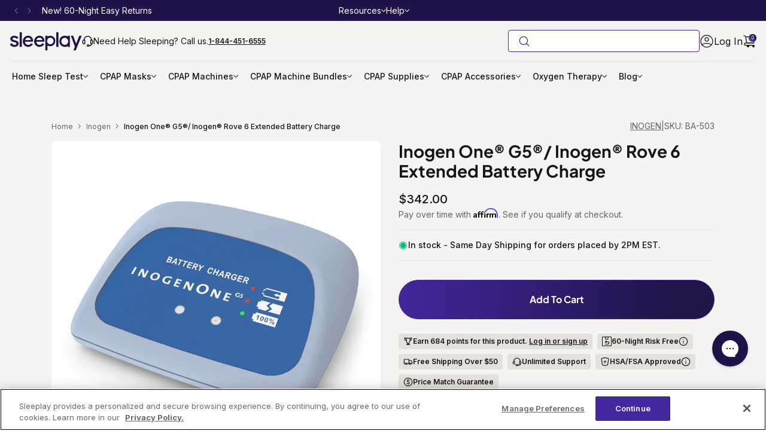

--- FILE ---
content_type: text/html; charset=utf-8
request_url: https://sleeplay.com/collections/inogen/products/inogen-one-g5-external-battery-charger-power-supply
body_size: 90420
content:
<!doctype html>
<html class="no-js" lang="en" dir="ltr">
  <head>
    <meta charset="utf-8">
    <meta http-equiv="X-UA-Compatible" content="IE=edge">
    <meta name="viewport" content="width=device-width, initial-scale=1, maximum-scale=1">
    <meta name="theme-color" content="">
    <link rel="canonical" href="https://sleeplay.com/products/inogen-one-g5-external-battery-charger-power-supply">
    <link rel="dns-prefetch" href="//cdn.shopify.com">
    <link rel="preconnect" href="https://cdn.shopify.com" crossorigin><!-- OneTrust Cookies Consent Notice start for sleeplay.com -->
    <script async src="https://cdn.cookielaw.org/scripttemplates/otSDKStub.js" data-domain-script="01945f5a-87f4-73e1-a458-0b56ba0d22b1"></script>
    <script>
      let price_tier = 0;const EXPERIMENT_ID = 1004153773;let variantMap = {};
    </script>
    <!-- OneTrust Cookies Consent Notice end for sleeplay.com -->
    <!-- begin Convert Experiences code -->
    <script src="//cdn-4.convertexperiments.com/v1/js/100413409-100414511.js" defer></script>
    <!-- end Convert Experiences code -->
    <script>
      /* >> TriplePixel :: start*/
      (window.TriplePixelData = {
        TripleName: 'sleep-ap.myshopify.com',
        ver: '2.12',
        plat: 'SHOPIFY',
        isHeadless: false,
      }),
        (function (W, H, A, L, E, _, B, N) {
          function O(U, T, P, H, R) {
            void 0 === R && (R = !1),
              (H = new XMLHttpRequest()),
              P ? (H.open('POST', U, !0), H.setRequestHeader('Content-Type', 'text/plain')) : H.open('GET', U, !0),
              H.send(JSON.stringify(P || {})),
              (H.onreadystatechange = function () {
                4 === H.readyState && 200 === H.status
                  ? ((R = H.responseText), U.includes('.txt') ? eval(R) : P || (N[B] = R))
                  : (299 < H.status || H.status < 200) && T && !R && ((R = !0), O(U, T - 1, P));
              });
          }
          if (((N = window), !N[H + 'sn'])) {
            (N[H + 'sn'] = 1),
              (L = function () {
                return Date.now().toString(36) + '_' + Math.random().toString(36);
              });
            try {
              A.setItem(H, 1 + (0 | A.getItem(H) || 0)),
                (E = JSON.parse(A.getItem(H + 'U') || '[]')).push({
                  u: location.href,
                  r: document.referrer,
                  t: Date.now(),
                  id: L(),
                }),
                A.setItem(H + 'U', JSON.stringify(E));
            } catch (e) {}
            var i, m, p;
            A.getItem('"!nC`') ||
              ((_ = A),
              (A = N),
              A[H] ||
                ((E = A[H] =
                  function (t, e, a) {
                    return (
                      void 0 === a && (a = []),
                      'State' == t ? E.s : ((W = L()), (E._q = E._q || []).push([W, t, e].concat(a)), W)
                    );
                  }),
                (E.s = 'Installed'),
                (E._q = []),
                (E.ch = W),
                (B = 'configSecurityConfModel'),
                (N[B] = 1),
                O('https://conf.config-security.com/model', 5),
                (i = L()),
                (m = A[atob('c2NyZWVu')]),
                _.setItem('di_pmt_wt', i),
                (p = {
                  id: i,
                  action: 'profile',
                  avatar: _.getItem('auth-security_rand_salt_'),
                  time: m[atob('d2lkdGg=')] + ':' + m[atob('aGVpZ2h0')],
                  host: A.TriplePixelData.TripleName,
                  plat: A.TriplePixelData.plat,
                  url: window.location.href,
                  ref: document.referrer,
                  ver: A.TriplePixelData.ver,
                }),
                O('https://api.config-security.com/event', 5, p),
                O('https://whale.camera/live/dot.txt', 5)));
          }
        })('', 'TriplePixel', localStorage);
      /* << TriplePixel :: end*/
    </script><script src="https://ottawa.getmulberry.com/app/adapter.js" defer></script><link rel="preconnect dns-prefetch" href="https://triplewhale-pixel.web.app" crossorigin>

    <!-- TrustBox script -->
    <script src="//widget.trustpilot.com/bootstrap/v5/tp.widget.bootstrap.min.js" defer></script>
    <!-- End TrustBox script --><link rel="icon" type="image/png" href="//sleeplay.com/cdn/shop/files/Sleeplay-Mobile-Logo_32x32.png?v=1762811026"><link rel="preconnect" href="https://fonts.shopifycdn.com" crossorigin><title>
      Inogen One® G5®/ Inogen® Rove 6 Extended Battery Charge
 &ndash; Sleeplay</title><meta name="description" content="The Inogen One G5 External Battery Charger will charge your Inogen One G5 single and double batteries.">

<meta property="og:site_name" content="Sleeplay">
<meta property="og:url" content="https://sleeplay.com/products/inogen-one-g5-external-battery-charger-power-supply">
<meta property="og:title" content="Inogen One® G5®/ Inogen® Rove 6 Extended Battery Charge">
<meta property="og:type" content="product">
<meta property="og:description" content="The Inogen One G5 External Battery Charger will charge your Inogen One G5 single and double batteries."><meta property="og:image" content="http://sleeplay.com/cdn/shop/products/ba-503-battery-charger-inogen-one-g5-concentrator.jpg?v=1604085198">
  <meta property="og:image:secure_url" content="https://sleeplay.com/cdn/shop/products/ba-503-battery-charger-inogen-one-g5-concentrator.jpg?v=1604085198">
  <meta property="og:image:width" content="972">
  <meta property="og:image:height" content="972"><meta property="og:price:amount" content="342.00">
  <meta property="og:price:currency" content="USD"><meta name="twitter:card" content="summary_large_image">
<meta name="twitter:title" content="Inogen One® G5®/ Inogen® Rove 6 Extended Battery Charge">
<meta name="twitter:description" content="The Inogen One G5 External Battery Charger will charge your Inogen One G5 single and double batteries."><script>
      let windowUrlParams = new URLSearchParams(window.location.search);
      let windowUrlDiscountCode = windowUrlParams.get('discount') ? windowUrlParams.get('discount').toUpperCase() : '';
      window.dataLayer = window.dataLayer || [];
      window.theme = window.theme || {};
      theme.settings = {
          moneyFormat: "${{amount}}",
          saveType: "dollar",
          giftProductID: 45181782655107,
          cPapgiftProductID: 45181782655107,
          storeDiscount: ('SLEEPLAY').toLowerCase(),
          windowUrlDiscountCode: windowUrlDiscountCode != '' ? windowUrlDiscountCode.toUpperCase() : '',
          is_customer:  false 
      };
      window.shopUrl = 'https://sleeplay.com';
      window.routes = {
        cart_add_url: '/cart/add',
        cart_change_url: '/cart/change',
        cart_update_url: '/cart/update',
        predictive_search_url: '/search/suggest'
      };
      window.cartStrings = {
        error: `There was an error while updating your cart. Please try again.`,
        quantityError: `You can only add [quantity] of this item to your cart.`
      }
      window.variantStrings = {
        addToCart: `Add to cart`,
        soldOut: `OUT OF STOCK`,
        unavailable: `Unavailable`,
      }
      window.accessibilityStrings = {
        shareSuccess: `Link copied to clipboard`,
      }
    </script>
    <script src="//sleeplay.com/cdn/shop/t/137/assets/global.js?v=21928708853363269881751448532" defer="defer"></script><script>window.nfecShopVersion = '1669893976';window.nfecJsVersion = '449394';window.nfecCVersion = 71558</script><script>window.performance && window.performance.mark && window.performance.mark('shopify.content_for_header.start');</script><meta name="google-site-verification" content="5-i6urDIPG5O3u3JFiPYyhs9s0HMrVZ6rDvAIqPvj10">
<meta name="google-site-verification" content="tdbP6PINKb2zp2wW0t-9e-kv9p4i0fhMltzGtNpzEH4">
<meta name="google-site-verification" content="U5LZSvnFAAHhY7bobF-gQYNhpqw3bdoxL9bWTfU1wGM">
<meta name="google-site-verification" content="vSIg-k_bIq4JNFBgIMRREnPQ9tM3SRTUpmi3bNmc5p4">
<meta name="facebook-domain-verification" content="y2uvw0rubtjhgfrla3t16pez9sa6kw">
<meta id="shopify-digital-wallet" name="shopify-digital-wallet" content="/31897714819/digital_wallets/dialog">
<meta name="shopify-checkout-api-token" content="96885a9f3f4b903f663952a11b89e22b">
<meta id="in-context-paypal-metadata" data-shop-id="31897714819" data-venmo-supported="false" data-environment="production" data-locale="en_US" data-paypal-v4="true" data-currency="USD">
<link rel="alternate" type="application/json+oembed" href="https://sleeplay.com/products/inogen-one-g5-external-battery-charger-power-supply.oembed">
<script async="async" src="/checkouts/internal/preloads.js?locale=en-US"></script>
<link rel="preconnect" href="https://shop.app" crossorigin="anonymous">
<script async="async" src="https://shop.app/checkouts/internal/preloads.js?locale=en-US&shop_id=31897714819" crossorigin="anonymous"></script>
<script id="apple-pay-shop-capabilities" type="application/json">{"shopId":31897714819,"countryCode":"US","currencyCode":"USD","merchantCapabilities":["supports3DS"],"merchantId":"gid:\/\/shopify\/Shop\/31897714819","merchantName":"Sleeplay","requiredBillingContactFields":["postalAddress","email","phone"],"requiredShippingContactFields":["postalAddress","email","phone"],"shippingType":"shipping","supportedNetworks":["visa","masterCard","amex","discover","elo","jcb"],"total":{"type":"pending","label":"Sleeplay","amount":"1.00"},"shopifyPaymentsEnabled":true,"supportsSubscriptions":true}</script>
<script id="shopify-features" type="application/json">{"accessToken":"96885a9f3f4b903f663952a11b89e22b","betas":["rich-media-storefront-analytics"],"domain":"sleeplay.com","predictiveSearch":true,"shopId":31897714819,"locale":"en"}</script>
<script>var Shopify = Shopify || {};
Shopify.shop = "sleep-ap.myshopify.com";
Shopify.locale = "en";
Shopify.currency = {"active":"USD","rate":"1.0"};
Shopify.country = "US";
Shopify.theme = {"name":"sleeplay-theme\/eq-feature\/sleeplay-final-theme","id":145991237763,"schema_name":"Dawn","schema_version":"2.4.0","theme_store_id":null,"role":"main"};
Shopify.theme.handle = "null";
Shopify.theme.style = {"id":null,"handle":null};
Shopify.cdnHost = "sleeplay.com/cdn";
Shopify.routes = Shopify.routes || {};
Shopify.routes.root = "/";</script>
<script type="module">!function(o){(o.Shopify=o.Shopify||{}).modules=!0}(window);</script>
<script>!function(o){function n(){var o=[];function n(){o.push(Array.prototype.slice.apply(arguments))}return n.q=o,n}var t=o.Shopify=o.Shopify||{};t.loadFeatures=n(),t.autoloadFeatures=n()}(window);</script>
<script>
  window.ShopifyPay = window.ShopifyPay || {};
  window.ShopifyPay.apiHost = "shop.app\/pay";
  window.ShopifyPay.redirectState = null;
</script>
<script id="shop-js-analytics" type="application/json">{"pageType":"product"}</script>
<script defer="defer" async type="module" src="//sleeplay.com/cdn/shopifycloud/shop-js/modules/v2/client.init-shop-cart-sync_BT-GjEfc.en.esm.js"></script>
<script defer="defer" async type="module" src="//sleeplay.com/cdn/shopifycloud/shop-js/modules/v2/chunk.common_D58fp_Oc.esm.js"></script>
<script defer="defer" async type="module" src="//sleeplay.com/cdn/shopifycloud/shop-js/modules/v2/chunk.modal_xMitdFEc.esm.js"></script>
<script type="module">
  await import("//sleeplay.com/cdn/shopifycloud/shop-js/modules/v2/client.init-shop-cart-sync_BT-GjEfc.en.esm.js");
await import("//sleeplay.com/cdn/shopifycloud/shop-js/modules/v2/chunk.common_D58fp_Oc.esm.js");
await import("//sleeplay.com/cdn/shopifycloud/shop-js/modules/v2/chunk.modal_xMitdFEc.esm.js");

  window.Shopify.SignInWithShop?.initShopCartSync?.({"fedCMEnabled":true,"windoidEnabled":true});

</script>
<script>
  window.Shopify = window.Shopify || {};
  if (!window.Shopify.featureAssets) window.Shopify.featureAssets = {};
  window.Shopify.featureAssets['shop-js'] = {"shop-cart-sync":["modules/v2/client.shop-cart-sync_DZOKe7Ll.en.esm.js","modules/v2/chunk.common_D58fp_Oc.esm.js","modules/v2/chunk.modal_xMitdFEc.esm.js"],"init-fed-cm":["modules/v2/client.init-fed-cm_B6oLuCjv.en.esm.js","modules/v2/chunk.common_D58fp_Oc.esm.js","modules/v2/chunk.modal_xMitdFEc.esm.js"],"shop-cash-offers":["modules/v2/client.shop-cash-offers_D2sdYoxE.en.esm.js","modules/v2/chunk.common_D58fp_Oc.esm.js","modules/v2/chunk.modal_xMitdFEc.esm.js"],"shop-login-button":["modules/v2/client.shop-login-button_QeVjl5Y3.en.esm.js","modules/v2/chunk.common_D58fp_Oc.esm.js","modules/v2/chunk.modal_xMitdFEc.esm.js"],"pay-button":["modules/v2/client.pay-button_DXTOsIq6.en.esm.js","modules/v2/chunk.common_D58fp_Oc.esm.js","modules/v2/chunk.modal_xMitdFEc.esm.js"],"shop-button":["modules/v2/client.shop-button_DQZHx9pm.en.esm.js","modules/v2/chunk.common_D58fp_Oc.esm.js","modules/v2/chunk.modal_xMitdFEc.esm.js"],"avatar":["modules/v2/client.avatar_BTnouDA3.en.esm.js"],"init-windoid":["modules/v2/client.init-windoid_CR1B-cfM.en.esm.js","modules/v2/chunk.common_D58fp_Oc.esm.js","modules/v2/chunk.modal_xMitdFEc.esm.js"],"init-shop-for-new-customer-accounts":["modules/v2/client.init-shop-for-new-customer-accounts_C_vY_xzh.en.esm.js","modules/v2/client.shop-login-button_QeVjl5Y3.en.esm.js","modules/v2/chunk.common_D58fp_Oc.esm.js","modules/v2/chunk.modal_xMitdFEc.esm.js"],"init-shop-email-lookup-coordinator":["modules/v2/client.init-shop-email-lookup-coordinator_BI7n9ZSv.en.esm.js","modules/v2/chunk.common_D58fp_Oc.esm.js","modules/v2/chunk.modal_xMitdFEc.esm.js"],"init-shop-cart-sync":["modules/v2/client.init-shop-cart-sync_BT-GjEfc.en.esm.js","modules/v2/chunk.common_D58fp_Oc.esm.js","modules/v2/chunk.modal_xMitdFEc.esm.js"],"shop-toast-manager":["modules/v2/client.shop-toast-manager_DiYdP3xc.en.esm.js","modules/v2/chunk.common_D58fp_Oc.esm.js","modules/v2/chunk.modal_xMitdFEc.esm.js"],"init-customer-accounts":["modules/v2/client.init-customer-accounts_D9ZNqS-Q.en.esm.js","modules/v2/client.shop-login-button_QeVjl5Y3.en.esm.js","modules/v2/chunk.common_D58fp_Oc.esm.js","modules/v2/chunk.modal_xMitdFEc.esm.js"],"init-customer-accounts-sign-up":["modules/v2/client.init-customer-accounts-sign-up_iGw4briv.en.esm.js","modules/v2/client.shop-login-button_QeVjl5Y3.en.esm.js","modules/v2/chunk.common_D58fp_Oc.esm.js","modules/v2/chunk.modal_xMitdFEc.esm.js"],"shop-follow-button":["modules/v2/client.shop-follow-button_CqMgW2wH.en.esm.js","modules/v2/chunk.common_D58fp_Oc.esm.js","modules/v2/chunk.modal_xMitdFEc.esm.js"],"checkout-modal":["modules/v2/client.checkout-modal_xHeaAweL.en.esm.js","modules/v2/chunk.common_D58fp_Oc.esm.js","modules/v2/chunk.modal_xMitdFEc.esm.js"],"shop-login":["modules/v2/client.shop-login_D91U-Q7h.en.esm.js","modules/v2/chunk.common_D58fp_Oc.esm.js","modules/v2/chunk.modal_xMitdFEc.esm.js"],"lead-capture":["modules/v2/client.lead-capture_BJmE1dJe.en.esm.js","modules/v2/chunk.common_D58fp_Oc.esm.js","modules/v2/chunk.modal_xMitdFEc.esm.js"],"payment-terms":["modules/v2/client.payment-terms_Ci9AEqFq.en.esm.js","modules/v2/chunk.common_D58fp_Oc.esm.js","modules/v2/chunk.modal_xMitdFEc.esm.js"]};
</script>
<script>(function() {
  var isLoaded = false;
  function asyncLoad() {
    if (isLoaded) return;
    isLoaded = true;
    var urls = ["https:\/\/static.rechargecdn.com\/assets\/js\/widget.min.js?shop=sleep-ap.myshopify.com","\/\/cdn.shopify.com\/proxy\/93613643231097277708fccd8ee6566305002967e347975b21fe9ec5ac9fab99\/api.goaffpro.com\/loader.js?shop=sleep-ap.myshopify.com\u0026sp-cache-control=cHVibGljLCBtYXgtYWdlPTkwMA","https:\/\/ecommplugins-scripts.trustpilot.com\/v2.1\/js\/header.min.js?settings=eyJrZXkiOiJwSUtQTEtUenkwT2JPbVBnIiwicyI6Im5vbmUifQ==\u0026v=2.5\u0026shop=sleep-ap.myshopify.com","https:\/\/ecommplugins-trustboxsettings.trustpilot.com\/sleep-ap.myshopify.com.js?settings=1715115308834\u0026shop=sleep-ap.myshopify.com","https:\/\/cdn.shopify.com\/s\/files\/1\/0318\/9771\/4819\/t\/61\/assets\/affirmShopify.js?v=1693582798\u0026shop=sleep-ap.myshopify.com","https:\/\/cdn-loyalty.yotpo.com\/loader\/10GQg6FHlh4fojEbaMK7Ww.js?shop=sleep-ap.myshopify.com","https:\/\/shopify-extension.getredo.com\/main.js?widget_id=gm1nas1we0p9srq\u0026shop=sleep-ap.myshopify.com","https:\/\/api-na1.hubapi.com\/scriptloader\/v1\/44542560.js?shop=sleep-ap.myshopify.com"];
    for (var i = 0; i < urls.length; i++) {
      var s = document.createElement('script');
      s.type = 'text/javascript';
      s.async = true;
      s.src = urls[i];
      var x = document.getElementsByTagName('script')[0];
      x.parentNode.insertBefore(s, x);
    }
  };
  if(window.attachEvent) {
    window.attachEvent('onload', asyncLoad);
  } else {
    window.addEventListener('load', asyncLoad, false);
  }
})();</script>
<script id="__st">var __st={"a":31897714819,"offset":-18000,"reqid":"b3b37014-cf4d-4f62-b908-3a27ea1c0b50-1769062435","pageurl":"sleeplay.com\/collections\/inogen\/products\/inogen-one-g5-external-battery-charger-power-supply","u":"dd87589f251a","p":"product","rtyp":"product","rid":5148299853955};</script>
<script>window.ShopifyPaypalV4VisibilityTracking = true;</script>
<script id="captcha-bootstrap">!function(){'use strict';const t='contact',e='account',n='new_comment',o=[[t,t],['blogs',n],['comments',n],[t,'customer']],c=[[e,'customer_login'],[e,'guest_login'],[e,'recover_customer_password'],[e,'create_customer']],r=t=>t.map((([t,e])=>`form[action*='/${t}']:not([data-nocaptcha='true']) input[name='form_type'][value='${e}']`)).join(','),a=t=>()=>t?[...document.querySelectorAll(t)].map((t=>t.form)):[];function s(){const t=[...o],e=r(t);return a(e)}const i='password',u='form_key',d=['recaptcha-v3-token','g-recaptcha-response','h-captcha-response',i],f=()=>{try{return window.sessionStorage}catch{return}},m='__shopify_v',_=t=>t.elements[u];function p(t,e,n=!1){try{const o=window.sessionStorage,c=JSON.parse(o.getItem(e)),{data:r}=function(t){const{data:e,action:n}=t;return t[m]||n?{data:e,action:n}:{data:t,action:n}}(c);for(const[e,n]of Object.entries(r))t.elements[e]&&(t.elements[e].value=n);n&&o.removeItem(e)}catch(o){console.error('form repopulation failed',{error:o})}}const l='form_type',E='cptcha';function T(t){t.dataset[E]=!0}const w=window,h=w.document,L='Shopify',v='ce_forms',y='captcha';let A=!1;((t,e)=>{const n=(g='f06e6c50-85a8-45c8-87d0-21a2b65856fe',I='https://cdn.shopify.com/shopifycloud/storefront-forms-hcaptcha/ce_storefront_forms_captcha_hcaptcha.v1.5.2.iife.js',D={infoText:'Protected by hCaptcha',privacyText:'Privacy',termsText:'Terms'},(t,e,n)=>{const o=w[L][v],c=o.bindForm;if(c)return c(t,g,e,D).then(n);var r;o.q.push([[t,g,e,D],n]),r=I,A||(h.body.append(Object.assign(h.createElement('script'),{id:'captcha-provider',async:!0,src:r})),A=!0)});var g,I,D;w[L]=w[L]||{},w[L][v]=w[L][v]||{},w[L][v].q=[],w[L][y]=w[L][y]||{},w[L][y].protect=function(t,e){n(t,void 0,e),T(t)},Object.freeze(w[L][y]),function(t,e,n,w,h,L){const[v,y,A,g]=function(t,e,n){const i=e?o:[],u=t?c:[],d=[...i,...u],f=r(d),m=r(i),_=r(d.filter((([t,e])=>n.includes(e))));return[a(f),a(m),a(_),s()]}(w,h,L),I=t=>{const e=t.target;return e instanceof HTMLFormElement?e:e&&e.form},D=t=>v().includes(t);t.addEventListener('submit',(t=>{const e=I(t);if(!e)return;const n=D(e)&&!e.dataset.hcaptchaBound&&!e.dataset.recaptchaBound,o=_(e),c=g().includes(e)&&(!o||!o.value);(n||c)&&t.preventDefault(),c&&!n&&(function(t){try{if(!f())return;!function(t){const e=f();if(!e)return;const n=_(t);if(!n)return;const o=n.value;o&&e.removeItem(o)}(t);const e=Array.from(Array(32),(()=>Math.random().toString(36)[2])).join('');!function(t,e){_(t)||t.append(Object.assign(document.createElement('input'),{type:'hidden',name:u})),t.elements[u].value=e}(t,e),function(t,e){const n=f();if(!n)return;const o=[...t.querySelectorAll(`input[type='${i}']`)].map((({name:t})=>t)),c=[...d,...o],r={};for(const[a,s]of new FormData(t).entries())c.includes(a)||(r[a]=s);n.setItem(e,JSON.stringify({[m]:1,action:t.action,data:r}))}(t,e)}catch(e){console.error('failed to persist form',e)}}(e),e.submit())}));const S=(t,e)=>{t&&!t.dataset[E]&&(n(t,e.some((e=>e===t))),T(t))};for(const o of['focusin','change'])t.addEventListener(o,(t=>{const e=I(t);D(e)&&S(e,y())}));const B=e.get('form_key'),M=e.get(l),P=B&&M;t.addEventListener('DOMContentLoaded',(()=>{const t=y();if(P)for(const e of t)e.elements[l].value===M&&p(e,B);[...new Set([...A(),...v().filter((t=>'true'===t.dataset.shopifyCaptcha))])].forEach((e=>S(e,t)))}))}(h,new URLSearchParams(w.location.search),n,t,e,['guest_login'])})(!0,!0)}();</script>
<script integrity="sha256-4kQ18oKyAcykRKYeNunJcIwy7WH5gtpwJnB7kiuLZ1E=" data-source-attribution="shopify.loadfeatures" defer="defer" src="//sleeplay.com/cdn/shopifycloud/storefront/assets/storefront/load_feature-a0a9edcb.js" crossorigin="anonymous"></script>
<script crossorigin="anonymous" defer="defer" src="//sleeplay.com/cdn/shopifycloud/storefront/assets/shopify_pay/storefront-65b4c6d7.js?v=20250812"></script>
<script data-source-attribution="shopify.dynamic_checkout.dynamic.init">var Shopify=Shopify||{};Shopify.PaymentButton=Shopify.PaymentButton||{isStorefrontPortableWallets:!0,init:function(){window.Shopify.PaymentButton.init=function(){};var t=document.createElement("script");t.src="https://sleeplay.com/cdn/shopifycloud/portable-wallets/latest/portable-wallets.en.js",t.type="module",document.head.appendChild(t)}};
</script>
<script data-source-attribution="shopify.dynamic_checkout.buyer_consent">
  function portableWalletsHideBuyerConsent(e){var t=document.getElementById("shopify-buyer-consent"),n=document.getElementById("shopify-subscription-policy-button");t&&n&&(t.classList.add("hidden"),t.setAttribute("aria-hidden","true"),n.removeEventListener("click",e))}function portableWalletsShowBuyerConsent(e){var t=document.getElementById("shopify-buyer-consent"),n=document.getElementById("shopify-subscription-policy-button");t&&n&&(t.classList.remove("hidden"),t.removeAttribute("aria-hidden"),n.addEventListener("click",e))}window.Shopify?.PaymentButton&&(window.Shopify.PaymentButton.hideBuyerConsent=portableWalletsHideBuyerConsent,window.Shopify.PaymentButton.showBuyerConsent=portableWalletsShowBuyerConsent);
</script>
<script data-source-attribution="shopify.dynamic_checkout.cart.bootstrap">document.addEventListener("DOMContentLoaded",(function(){function t(){return document.querySelector("shopify-accelerated-checkout-cart, shopify-accelerated-checkout")}if(t())Shopify.PaymentButton.init();else{new MutationObserver((function(e,n){t()&&(Shopify.PaymentButton.init(),n.disconnect())})).observe(document.body,{childList:!0,subtree:!0})}}));
</script>
<link id="shopify-accelerated-checkout-styles" rel="stylesheet" media="screen" href="https://sleeplay.com/cdn/shopifycloud/portable-wallets/latest/accelerated-checkout-backwards-compat.css" crossorigin="anonymous">
<style id="shopify-accelerated-checkout-cart">
        #shopify-buyer-consent {
  margin-top: 1em;
  display: inline-block;
  width: 100%;
}

#shopify-buyer-consent.hidden {
  display: none;
}

#shopify-subscription-policy-button {
  background: none;
  border: none;
  padding: 0;
  text-decoration: underline;
  font-size: inherit;
  cursor: pointer;
}

#shopify-subscription-policy-button::before {
  box-shadow: none;
}

      </style>

<script>window.performance && window.performance.mark && window.performance.mark('shopify.content_for_header.end');</script>

<style data-shopify>@font-face {
  font-family: Inter;
  font-weight: 400;
  font-style: normal;
  font-display: swap;
  src: url("//sleeplay.com/cdn/fonts/inter/inter_n4.b2a3f24c19b4de56e8871f609e73ca7f6d2e2bb9.woff2") format("woff2"),
       url("//sleeplay.com/cdn/fonts/inter/inter_n4.af8052d517e0c9ffac7b814872cecc27ae1fa132.woff") format("woff");
}

  @font-face {
  font-family: "Plus Jakarta Sans";
  font-weight: 400;
  font-style: normal;
  font-display: swap;
  src: url("//sleeplay.com/cdn/fonts/plus_jakarta_sans/plusjakartasans_n4.d80b0f185669787ac4b44bf52c1a511eaaf37245.woff2") format("woff2"),
       url("//sleeplay.com/cdn/fonts/plus_jakarta_sans/plusjakartasans_n4.4d079d103b5ee647346f5effc3692759629e07c9.woff") format("woff");
}

  @font-face {
  font-family: Inter;
  font-weight: 700;
  font-style: normal;
  font-display: swap;
  src: url("//sleeplay.com/cdn/fonts/inter/inter_n7.02711e6b374660cfc7915d1afc1c204e633421e4.woff2") format("woff2"),
       url("//sleeplay.com/cdn/fonts/inter/inter_n7.6dab87426f6b8813070abd79972ceaf2f8d3b012.woff") format("woff");
}

  @font-face {
  font-family: "Plus Jakarta Sans";
  font-weight: 700;
  font-style: normal;
  font-display: swap;
  src: url("//sleeplay.com/cdn/fonts/plus_jakarta_sans/plusjakartasans_n7.0fa457c7659036d61c299855f2665d487764b03d.woff2") format("woff2"),
       url("//sleeplay.com/cdn/fonts/plus_jakarta_sans/plusjakartasans_n7.aabce96b748f15f4219f7ccb58445c02f20c7ea7.woff") format("woff");
}

  @font-face {
  font-family: "Plus Jakarta Sans";
  font-weight: 500;
  font-style: normal;
  font-display: swap;
  src: url("//sleeplay.com/cdn/fonts/plus_jakarta_sans/plusjakartasans_n5.f370e6c70c85915846580a582555356fdd24edd6.woff2") format("woff2"),
       url("//sleeplay.com/cdn/fonts/plus_jakarta_sans/plusjakartasans_n5.d048651ee7cc1e6ce70bca15e35c9e318e037f58.woff") format("woff");
}

  @font-face {
  font-family: Inter;
  font-weight: 400;
  font-style: italic;
  font-display: swap;
  src: url("//sleeplay.com/cdn/fonts/inter/inter_i4.feae1981dda792ab80d117249d9c7e0f1017e5b3.woff2") format("woff2"),
       url("//sleeplay.com/cdn/fonts/inter/inter_i4.62773b7113d5e5f02c71486623cf828884c85c6e.woff") format("woff");
}

  @font-face {
  font-family: Inter;
  font-weight: 700;
  font-style: italic;
  font-display: swap;
  src: url("//sleeplay.com/cdn/fonts/inter/inter_i7.b377bcd4cc0f160622a22d638ae7e2cd9b86ea4c.woff2") format("woff2"),
       url("//sleeplay.com/cdn/fonts/inter/inter_i7.7c69a6a34e3bb44fcf6f975857e13b9a9b25beb4.woff") format("woff");
}

  :root {
    --font-body-family: Inter, sans-serif;
    --font-body-style: normal;
    --font-body-weight: 400;

    --font-heading-family: "Plus Jakarta Sans", sans-serif;
    --font-heading-style: normal;
    --font-heading-weight: 400;

    --font-body-scale: 1.3;
    --font-heading-scale: 0.7692307692307693;

    --color-base-text: 18, 18, 18;
    --color-base-background-1: 255, 255, 255;
    --color-base-background-2: 179, 229, 252;
    --color-base-solid-button-labels: 255, 255, 255;
    --color-base-outline-button-labels: 18, 18, 18;
    --color-base-accent-1: 18, 18, 18;
    --color-base-accent-2: 179, 157, 219;
    --payment-terms-background-color: #FFFFFF;

    --gradient-base-background-1:#FFFFFF;
    --gradient-base-background-2:#b3e5fc;
    --gradient-base-accent-1:#121212;
    --gradient-base-accent-2:#b39ddb;

    --page-width: 160rem;
    --page-width-margin:2rem;
	  --midnight-blue: #4527A0;
    --primary-button-background-color:#4527A0;
    --primary-button-background-color-gradient: linear-gradient(93deg, #4527A0 -3.82%, #211449 85.88%);
    --solid-btn-bg-color: #ffffff;
    --solid-btn-border-color: #ffffff;
    --solid-btn-color: #ffffff;
    --primary-button-text-color: #FFFFFF;
    --primary-button-background-hover-color: #4527A0;
    --primary-button-outline-color:#4527A0;
    --primary-button-outline-text-color:#4527A0;
    --Prime-week-gradient: linear-gradient(90deg, #2A9AB2 0%, #2E7483 100%);
    --Prime-week-border-color: #4527A0;
    --sp-best-sell-highlight-color:#4527A0;
    --price-off-color:#664FA6;
    --price-color:#ffffff;
    --price-saving-badge-bg: #664FA6;
    --star-rating-color:#ffce50;
    --text-color-black:#161616;
  }

*,
*::before,
*::after {
  box-sizing: inherit;
  border: 0 solid #232c31;
}
img, video {
    height: auto;
    max-width: 100%;
}
audio, canvas, embed, iframe, img, object, svg, video {
    display: block;
    vertical-align: middle;
}
.mobile-menu {
  display: none;
}
html {
  box-sizing: border-box;
  font-size: calc(var(--font-body-scale) * 62.5%);
  height: 100%;
}
[type=button], [type=reset], [type=submit], button {
    -webkit-appearance: button;
    background-color: #fff0;
    background-image: none;
    border: none;
}
.gradient {
    background: var(--color-background);
    background: var(--gradient-background);
    background-attachment: fixed;
}
.header-wrapper--border-bottom {
    width: 100% !important;
    border-bottom: 0;
}
menu, ol, ul {
    list-style: none;
    margin: 0;
    padding: 0;
}
.no-js .focus-inset:focus:not(:focus-visible), .no-js .focus-offset:focus:not(:focus-visible), .no-js :focus:not(:focus-visible), :focus {
    outline: 0;
    box-shadow: none;
}
a{color: inherit;}
.gap-2 {gap: .5rem;}
.circle-divider:last-of-type:after, .fast-search-bar__wrapper, .quick__search, a:empty, article:empty, div:empty:not(.fancybox-bg), dl:empty, h1:empty, h2:empty, h3:empty, h4:empty, h5:empty, h6:empty, p:empty, section:empty, ul:empty{
  display:none;
}
.button.loading, .disclosure-has-popup, .header-wrapper, .header__icon--cart, .media, .share-button, details-disclosure>details, summary {
    position: relative;
}
.color-accent-1,.color-accent-2,.color-background-1,.color-background-2,.color-inverse,body {
    color: rgba(var(--color-foreground),.75);
    background-color: rgb(var(--color-background))
}
.hidden, .no-js-inline, .no-js:not(html), html.no-js .no-js-hidden {
    display: none !important;
}
.announcement-bar, .announcement-bar__link:hover, .color-foreground, .header__heading-link:hover .h2, .header__icon, .link--text {
    color: rgb(var(--color-foreground));
}
.d-none {
    display: none !important;
}
.d-block {
    display: block !important;
}
.d-flex,
.flex{
    display: flex;
}
.d-inline-flex {
    display: inline-flex !important;
}
.d-flex-center {
    display: flex;
    align-items: center;
    justify-content: center;
}
.flex-wrap {
    flex-wrap: wrap;
}
.align-items-center {
    align-items: center;
}
.justify-space-between {
    justify-content: space-between;
}
.p-relative {
    position: relative;
}
.text-center{
  text-align:center;
}
body {
  display: block;
  grid-template-rows: auto auto 1fr auto;
  grid-template-columns: 100%;
  min-height: 100%;
  margin: 0;
  letter-spacing: normal;
  font-family: var(--font-body-family);
  font-style: var(--font-body-style);
  font-weight: var(--font-body-weight);
}
blockquote, dd, dl, figure, h1, h2, h3, h4, h5, h6, hr, p, pre{
    margin: 0;
}
button, input, optgroup, select, textarea {
    color: inherit;
    font-family: inherit;
    font-size: 100%;
    line-height: inherit;
    margin: 0;
    padding: 0;
}
@media screen and (min-width: 750px) {
  body {
    font-size: 1.6rem;
  }
}
.hidden{
  display:none;
}
.sp-hero-2 {
  color: #FFFFFF;
}
.sp-hero-2 .button_with_arrow:not(.button_with_arrow--primary-outline) {
  color: #ffffff;
  background: #E22C47;
  border: 1px solid #e22c47;
}

.page-logo__wrapper {
  max-width: 140px;
  width: 100%;
}

.page-logo__wrapper .logo__desktop {
  display: inline-block;
}

.page-logo__wrapper .logo__mobile {
  display: none;
}

.fast-search-bar {
  max-width: 320px;
  left: 0;
  top: 0;
  width: 100%;
  display: flex;
  z-index: 1;
}

.mobile-menu {
  display: none;
}
.focus-none {
    box-shadow: none !important;
    outline: 0 !important;
}
@media only screen and (min-width: 768px) {
    .d-md-block {
        display: block !important;
    }

    .d-md-flex {
        display: flex !important;
    }

    .d-md-none {
        display: none !important;
    }
    .d-md-inline-flex {
        display: flex !important;
    }
}
@media only screen and (min-width: 992px) {
    .d-lg-block {
        display: block !important;
    }

    .d-lg-flex {
        display: flex !important;
    }

    .d-lg-none {
        display: none !important;
    }
}
.mobile-header__menu-button {
  display: none;
}

.header {
  max-width: 100% !important;
  padding: 0 !important;
}

.sp-submenu {
  position: absolute;
  width: 100%;
  background: #F6F4F2;
  left: 0;
  top: 100%;
  overflow-x: hidden;
  overflow-y: auto;
  z-index: 9;
  max-height: 0;
  transition: max-height 0.8s;
  transition-delay: 0.2s;
  display: none;
}

.sp-submenu::-webkit-scrollbar {
  width: 0;
}
.header .button_with_arrow {
  max-width: 200px;
  width: 100%;
	padding: 8px 20px;
	cursor: pointer;
	font-size: 14px;
}
.header .button_with_arrow svg {
	inset: auto 1.3rem auto auto;
}
.header .button_with_arrow:hover {
	transform: translateY(0);
}
.header .button_with_arrow:hover .arrow-width {
    width: 20px;
}.visually-hidden {
    border: 0px;
    clip: rect(0px, 0px, 0px, 0px);
    height: 1px;
    width: 1px;
    margin: -1px;
    padding: 0px;
    overflow: hidden;
    white-space: nowrap;
    position: absolute;
}
@media screen and (max-width: 991px) {
  .mobile-menu {
    visibility: hidden;
    -webkit-transition: all 0.3s linear;
    transition: all 0.3s linear;
    display: block;
  }

  .mobile-header__menu-button {
    color: #161616;
    height: 30px;
    width: 30px;
    display: flex;
    justify-content: center;
    align-items: center;
    border: 0;
    -webkit-appearance: none;
    cursor: pointer;
	margin-right: 50px;
  }

  .fast-search-bar {
    order: 2;
    width: auto;
    max-width: 50%;
	/* position: absolute;
    top: 50%;
    left: 58px;
    transform: translateY(-50%); */
  }

  .page-logo__wrapper {
    margin: auto;
    order: 3;
    max-width: 95px;
  }

  .page-logo__wrapper .logo__desktop {
    display: none;
  }

  .page-logo__wrapper .logo__mobile {
    display: block;
  }
  .logo__desktop {
	max-width: 100px;
  }
}

.header .header__top-row {
  position: relative;
}

.header .header__top-row .header-items__wrapper {
  max-width: 1344px;
  padding: 15px 16px;
  width: 100%;
  margin: auto;
  gap: 22px;
}

.header .header__top-row .header-items__wrapper .sleep-test-btn {
  flex: none;
}
.fast-search-bar__wrapper {
	max-width: 327px;
	/* margin: 0rem auto; */
	width: 100%;
	position: relative;
	display: block !important;
	line-height: 0;
  }
@media screen and (max-width: 991px) {
	.fast-search-bar__wrapper {
    position: absolute;
    top: 50%;
    left: 58px;
    transform: translateY(-50%);
    max-width: 30px;
	}
} 
.fast-search-bar input {
	font-family: 'Inter', sans-serif;
	line-height: 1.5;
	border-radius: 4px;
	border: 1px solid #4527A0;
	padding: 7px 12px 7px 54px;
	font-size: 14px;
	width: 100%;
	order: 2;
	max-width: 327px;
	margin: auto;
	font-weight: 400;
}
.fast-search-bar input::placeholder {
  line-height: 0;
  font-size: 16px;
  color: #CCCCCC;	
}
.close-search__right {
  display: none;
  position: absolute;
    top: 50%;
    cursor: pointer;
    right: 1rem;
    transform: translateY(-50%);
    width: 12px;
    height: 12px;
}
.close-search__right svg {
	max-width: 100%;
	max-height: 100%;
}
.fast-search-bar .search-icon__wrapper {
  width: 18px;
  height: 18px;
  position: absolute;
  top: 50%;
  transform: translate(0, -50%);
  left: 18px;
  color: #4527A0;
}
.fast-search-bar .search-icon__wrapper svg {
  max-width: 100%;
  max-height: 100%;
}
.open__predictive-search {
  cursor: pointer;
  display: none !important;
}
.mobile__contact-us {
  display: none;
}
.header .header__bottom-menu {
    background: #F6F4F2;	
}
.sp-header__menu {
	border-top: 1px solid #E4E2DF;
}
.departaments__items {
    padding: 14px 16px;
}
.departaments__items:first-child {
  padding-left: 0;
}
.departaments__items:last-child {
  padding-right: 0;
}
.header .departaments__items-link {
    font-size: 14px;
    font-weight: 500;
}

@media (max-width: 1400px) {
    .departaments__items {
        padding: 14px 10px;
    }
}
@media (max-width: 1199px) {    
    .header .departaments__items-link {
        font-size: 12px;
    }
}
@media screen and (max-width: 991px) {
	.fast-search-bar input {
			max-width: 100%;
		}
	.fast-search-bar input,
	.header__icon .icon__text,
	.header .header__top-row .header-items__wrapper .sleep-test-btn {
    display: none;
 	}
 .sale-btn {
        display: none !important;
    }
  .header .header__top-row .header-items__wrapper {
    justify-content: space-between;
    gap: 4px;
    padding: 8px 20px;
  }
  .fast-search-bar .search-icon__wrapper {
		position: initial;
		width: 30px;
		height: 30px;
		display: flex;
		align-items: center;
		justify-content: center;		
		color: #3C2496;
		left: 12px;
	}
	.fast-search-bar:not(.opened) .search-icon__wrapper {
		transform: none;
	}
	.fast-search-bar.opened .search-icon__wrapper {
		position: absolute;
	}
}
@media only screen and (max-width:767px){
    .sp-sale-usp__box{
        gap:12px;
    }
}
@media only screen and (min-width:768px){
  .announcement-bar-message.show_mobile{
    display:none !important;
  }
}
.sl-modal {
    position: fixed;
    top: 0;
    left: 0;
    width: 100%;
    height: 100%;
    z-index: 9999999999;
    display: flex;
    align-items: center;
    justify-content: center;
    opacity: 0;
    visibility: hidden;
    transition: all 0.35s cubic-bezier(.104, .204, .492, 1);
}
.home-collection-list .eq-container{
  padding: 0;
  width: 100%;
  margin: 0 auto;
  position: relative;
}
@media (max-width: 1400px) {
    .sp-header__contact * {
        font-size: 12px;
    }
}
.main-header__announcement-bar{z-index:11!important;position:relative;background:var(--announcement-bg, #201349);}.announcement-bar-message.show_mobile,.main-header__announcement-bar-container:not(.carousel-active) .main-header__announcement-bar-message:not(:first-child){display:none}.announcement-bar-message:not(.show_mobile),.main-header__announcement-bar-container{display:flex}@media only screen and (max-width:749px){.main-header__announcement-bar-container:not(.carousel-active) .main-header__announcement-bar-message:first-child{margin:7px auto}.main-header__announcement-bar{width:100%}.main-header__announcement-bar-container{width:90%;margin:auto}.main-header__announcement-bar-container .slick-track{display:flex;align-items:center;justify-content:center}.main-header__announcement-bar-message{margin:7px 10px;padding:0 5px;}.announcement-bar-message{display:block;text-align:center;margin:0;font-weight:100;text-decoration:none}.announcement-bar-message.show_mobile{font-size:12px;font-weight:500;line-height:16.8px;text-align:center}.announcement-bar-message:not(.show_mobile){display:none}}@media only screen and (min-width:750px){.main-header__announcement-bar{width:100%}.main-header__announcement-bar-container{width:100%;margin:0;max-width:700px}.main-header__announcement-bar-container .slick-track{display:flex;align-items:center;justify-content:start}.main-header__announcement-bar-message{margin:7px 10px}.announcement-bar-message{display:flex;align-items:center;gap:20px;text-align:left;margin:0;font-weight:400;text-decoration:none;transition:.2s ease-in;font-size:14px}.announcement-bar-message strong{font-weight:400}.announcement-bar-message--link:hover{opacity:.7}}@media (max-width:992px){.main-header__announcement-bar-container{max-width:100%}.announcement-bar-message{justify-content:center}}.announcement-bar__wrapper{max-width:1344px;padding:0 1rem;width:100%;margin:auto;display:flex;justify-content:space-between}.main-header__announcement-bar-right{width:100%;color:#fff;display:flex;justify-content:end}.main-header__announcement-bar-right ul{list-style:none;display:flex;align-items:center;gap:30px;margin:0;padding:0}.main-header__announcement-bar-right ul li{margin:0;padding:0;font-size:14px}.main-header__announcement-bar-right ul li .item__title{display:flex;align-items:center;gap:4px;cursor:pointer}.main-header__announcement-bar-right ul li .item__links{position:absolute;left:auto;top:auto;display:grid;transform:translateY(12px) translateX(-55%);background-color:#fff;color:#494851;z-index:10;transition:.3s;grid-template-rows:0fr;overflow:hidden;border-radius:11px}.main-header__announcement-bar-right ul li .item__links .links__wrapper{display:flex;flex-direction:column;gap:13px;min-height:0;transition:.3s;visibility:hidden;padding:0 24px}.item__links .links__wrapper a{color: #494851}.main-header__announcement-bar-right ul li .item__links .links__wrapper a:hover{color:#4527A0;text-decoration:underline}.main-header__announcement-bar-right ul li:hover .item__links{grid-template-rows:1fr}.main-header__announcement-bar-right ul li:hover .item__links .links__wrapper{padding:24px;visibility:visible}.announcement-bar-message,.slick-next:before,.slick-prev:before{color:var(--announce-font-color)}.bannner-cta{padding:4px 6px;font-weight:600;border-radius:25px;cursor:pointer;font-size:12px;text-transform:uppercase;line-height:1;letter-spacing:.08em;white-space:nowrap}.announcement-bar-carousel{display:flex;align-items:center;width:100%;max-width:550px;gap:12px;min-height:31px}.custom__arrows{display:flex;gap:8px}.custom__arrows button{padding:8px}.custom__arrows button.right svg{transform:rotate(180deg)}@media (max-width:991px){.announcement-bar__wrapper{padding:0 20px}.bannner-cta{margin-left:12px;font-size:10px}.announcement-bar-carousel{max-width:100%}}@media screen and (max-width:991px){.main-header__announcement-bar-right{display:none}.custom__arrows{position:absolute;left:0;width:100%;padding:0 17px;justify-content:space-between}#shopify-section-new-announcement-bar .main-header__announcement-bar.no-fixed{position:sticky!important;top:0;height:0}}</style>
<script>
      document.documentElement.className = document.documentElement.className.replace('no-js', 'js');
    </script>
    <script src="//sleeplay.com/cdn/shop/t/137/assets/jquery-3.6.0.min.js?v=8324501383853434791741784526" defer></script>

    
    <link rel="preload" href="https://cdn-swell-assets.yotpo.com/app.v1.0.368.js" as="script">
    <link rel="preload" href="https://cdn.rebuyengine.com/onsite/js/global.js?build=1751473917" as="script"><script src="//sleeplay.com/cdn/shop/t/137/assets/eq-plugins.js?v=144583153858161692611762178395" defer></script><link rel="preconnect dns-prefetch" href="https://api.config-security.com" crossorigin>
    <link rel="preconnect dns-prefetch" href="https://conf.config-security.com" crossorigin>
    <link rel="preconnect dns-prefetch" href="https://whale.camera" crossorigin>
    <!-- Google tag (gtag.js) -->
    <script async src="https://www.googletagmanager.com/gtag/js?id=AW-629364109"></script>
    <script>
      window.dataLayer = window.dataLayer || [];
      function gtag() {
        dataLayer.push(arguments);
      }
      gtag('js', new Date());

      gtag('config', 'AW-629364109');
    </script>

    <!--
      Start of HubSpot Embed Code
      <script id="hs-script-loader" async="" defer="" src="//js-na1.hs-scripts.com/44542560.js"></script>
      End of HubSpot Embed Code
    --><script>
      var _conv_page_type = 'product';
      var _conv_category_id = '197477499011';
      var _conv_category_name = 'Inogen';
      var _conv_product_sku = 'BA-503';
      var _conv_product_name = 'Inogen One® G5®/ Inogen® Rove 6 Extended Battery Charge';
      var _conv_product_price = '342.00';
      var _conv_customer_id = '';
      var _conv_custom_v1 = '150-500';
      var _conv_custom_v2 = '';
      var _conv_custom_v3 = '0';
      var _conv_custom_v4 = '0.00';
    </script><!-- begin Convert Experiences code-->
<script type="text/javascript">
  // Function to turn on the conversion integration
  function _conv_integration_on() {
    true;
  }

  // Initialize the _conv_q array if it doesn't exist
  window._conv_q = window._conv_q || [];

  // Function to align segments to the first format
  function alignSegmentsToFirstFormat(segFromSecondFormat) {
    // Initialize the aligned segment with direct mappings
    const alignedSeg = {
      browser: segFromSecondFormat.browser,
      devices: segFromSecondFormat.devices,
      source: segFromSecondFormat.source,
      campaign: segFromSecondFormat.campaign,
      // Directly map 'country' to 'ctry', ensuring a value is always provided
      ctry: segFromSecondFormat.country || "",
      // Handle 'customSegments' with a check to ensure it's treated correctly
      cust:
        segFromSecondFormat.customSegments &&
        Array.isArray(segFromSecondFormat.customSegments)
          ? segFromSecondFormat.customSegments
          : [],
    };

    // Adjust the 'new' flag based on 'visitorType'
    // Since 'visitorType' of "returning" implies the visitor is not new, we map accordingly
    alignedSeg.new =
      segFromSecondFormat.visitorType === "new"
        ? 1
        : segFromSecondFormat.visitorType === "returning"
        ? 0
        : undefined;

    return alignedSeg;
  }

  // Push a new listener to the _conv_q array
  _conv_q.push({
    what: "addListener",
    params: {
      event: "snippet.goals_evaluated",
      handler: function () {
        // Try to get the session cookie
        let session_cookie;
        try {
          session_cookie = convert.getCookie("_conv_s");
        } catch (error) {
          console.error(
            'Convert: Error getting session cookie. Operation: convert.getCookie("_conv_s")',
            error
          );
          return; // Exit the function if there's an error
        }

        const isCurrentData = Boolean(convert.currentData && convert.currentData.experiences);
        const isHistoricalData = Boolean(convert.historicalData && convert.historicalData.experiences);

        // If there are experiments and a session cookie, proceed
        if (
          (isCurrentData || isHistoricalData) &&
          session_cookie
        ) {
          // Define some variables
          let revenue_goal_id = "100478580";
          let visitor_id = session_cookie.split("*")[0].replace("sh:", "");
          let exp_list = [];
          let variation_list = [];
          let varID;

          // If there are current experiments, add them to the lists
          if (isCurrentData) {
            let new_exp = convert.currentData.experiences;
            for (let expID in new_exp) {
              varID = new_exp[expID].variation.id;
              if (!exp_list.includes(expID.toString())) {
                exp_list.push(expID.toString());
                variation_list.push(varID.toString());
              }
            }
          }

          // Adjusting for the new historicalData format
          if (isHistoricalData) {
            let old_exp = convert.historicalData.experiences;
            for (let expID in old_exp) {
              varID = old_exp[expID].variation_id;
              if (!exp_list.includes(expID.toString())) {
                exp_list.push(expID.toString());
                variation_list.push(varID.toString());
              }
            }
          }

          // Define the base convert attributes
          let convert_attributes = {
            cid: convert.data.account_id,
            pid: convert.data.project.id,
            vid: visitor_id,
            goals: revenue_goal_id,
            vars: variation_list,
            exps: exp_list,
          };

          // Try to get visitor segments
          try {
            let segmentsFromConvert = convert.getVisitorSegments();
            convert_attributes.visitorSegments =
              alignSegmentsToFirstFormat(segmentsFromConvert);
          } catch (error) {
            console.error("Convert: Error getting visitor segments:", error);
          }

          // Try to set convert_attributes in localStorage
          try {
            localStorage.setItem("convert_revenue_goal", revenue_goal_id);
            console.log(
              "%cConvert: convert_revenue_goal successfully saved to localStorage",
              "color: lightgreen"
            ); // Debugging line
          } catch (error) {
            console.error(
              "%cConvert: Error saving convert_attributes to localStorage: ",
              "color: deeppink",
              error
            ); // Error handling
          }

          // Prefix the convert attributes
          const prefixed_convert_attributes = {
            __event: btoa(JSON.stringify(convert_attributes)),
            __currency: "",
            __version: "5",
          };

          const shopifyRoot =
            window.Shopify && window.Shopify.routes
              ? window.Shopify.routes.root
              : "/";
          console.log("shopifyRoot:", shopifyRoot);
          fetch(shopifyRoot + "cart/update.js", {
            method: "POST",
            headers: {
              "Content-Type": "application/json",
            },
            body: JSON.stringify({
              attributes: prefixed_convert_attributes,
            }),
          })
            .then(function () {
              console.log(
                "%cConvert: Hidden cart attributes successfully updated",
                "color: lightgreen"
              ); // Debugging line
            })
            .catch(function (errorThrown) {
              console.error(
                "%cConvert: Error updating hidden cart attribute values: ",
                "color: deeppink",
                errorThrown
              ); // Error handling
              console.log(
                "%cValues: ",
                "color: deeppink",
                prefixed_convert_attributes
              ); // Error debugging
            });
        }
      },
    },
  });
</script>
<script
  type="text/javascript"
  src="//cdn-4.convertexperiments.com/v1/js/100413409-100414511.js"
></script>
<!-- end Convert Experiences code -->

<script>
      (function (c, l, a, r, i, t, y) {
        c[a] =
          c[a] ||
          function () {
            (c[a].q = c[a].q || []).push(arguments);
          };
        t = l.createElement(r);
        t.async = 1;
        t.src = 'https://www.clarity.ms/tag/' + i;
        y = l.getElementsByTagName(r)[0];
        y.parentNode.insertBefore(t, y);
      })(window, document, 'clarity', 'script', 'g1dm36wr0v');
      function debounce(fn, wait) {
        let t;
        return (...args) => {
          clearTimeout(t);
          t = setTimeout(() => fn.apply(this, args), wait);
        };
      }
    </script>
    <script>
  var inMobileApp = false;
  if (window.navigator.userAgent.includes('[co.shopney.preview]') || window.navigator.userAgent.includes('[co.shopney.sleeplay]') || window.navigator.userAgent.includes('[co.shopney.sleeplay]')) {
      inMobileApp = true;
  }
  if (inMobileApp){

		var css = '.all_rr-mobile{ display: none !important; } .gateways_container{ display: none !important; } .copyright_text{ display: none !important; } .gap-4{ display: none !important; } .header__top-row{ display: none !important; } .frame-content{ display: none !important; } .breadcrumbs{ display: none !important; } .chat-icon { display: none !important; } .shopify-section--header{ display: none !important; } #dummy-chat-button-iframe { display: none !important; }  #wrapper { display: none !important; } #smile-ui-container { display: none !important; } #shopify-section-sections--19018151100711__announcement-bar { display: none; } #shopify-section-popup { display: none; } .header-wrapper { display: none; }  #shopify-section-sections--19018151067943__footer { display: none; } #pagefooter { display: none; } [id*="alia"],.alia-popup{display:none!important;}',
			head = document.head || document.getElementsByTagName('head')[0],
			style = document.createElement('style');
			head.appendChild(style);
			style.type = 'text/css';
			if (style.styleSheet){
			  // This is required for IE8 and below.
			  style.styleSheet.cssText = css;
			} else {
			  style.appendChild(document.createTextNode(css));
			}    
	
		var sbInt = setInterval(function(){
		
		if(document.querySelector('.smartbanner')){
		  document.querySelector('.smartbanner').remove();
		  document.querySelector('html').style.marginTop = '0';
		}
        if($("#omnisend-dynamic-container").length>0){
		  $("#omnisend-dynamic-container").css("display", "none");
		}
        if($("#remodal-overlay").length>0){
		  $("#remodal-overlay").css("display", "none !important");
		}
        if($("#remodal-wrapper").length>0){
		  $("#remodal-wrapper").css("display", "none !important");
		}
		if($("#smile-ui-container").length>0){
		  $("#smile-ui-container").css("display", "none !important");
		}
		if($("#wh-widget-send-button").length>0){
		  $("#wh-widget-send-button").css("display", "none !important");
		}
		if($(".fancybox-wrapper").length>0){
		  $(".fancybox-wrapper").css("display", "none");
		}
		if($("#rawa-widget").length>0){
		  $("#omnisend-dynamic-container").css("display", "none");
		}
		var aliaPopups = document.querySelectorAll("[id*='alia'], .alia-popup");
      	aliaPopups.forEach(function(el){ el.style.display = "none"; });
		}, 1);

		setTimeout(function() {
		clearInterval(sbInt);
		}, 100000);
  }
</script>
    <script>window.SHOPIFY_STORE_DOMAIN = "sleep-ap.myshopify.com";</script>
<script src="https://stack-discounts.merchantyard.com/js/integrations/script.js?v=950" defer></script>

    <link href="//sleeplay.com/cdn/shop/t/137/assets/sl-header.css?v=144661809252945267781768992000" rel="stylesheet" type="text/css" media="all" />

  <!-- [Start: Application ld json schema] --><!-- [End: Application ld json schema] -->

  <!-- Widget : Gift with Purchase -->
<div data-rebuy-id="199918"></div>
<!-- End Widget : Gift with Purchase -->

  <!-- BEGIN app block: shopify://apps/microsoft-clarity/blocks/clarity_js/31c3d126-8116-4b4a-8ba1-baeda7c4aeea -->
<script type="text/javascript">
  (function (c, l, a, r, i, t, y) {
    c[a] = c[a] || function () { (c[a].q = c[a].q || []).push(arguments); };
    t = l.createElement(r); t.async = 1; t.src = "https://www.clarity.ms/tag/" + i + "?ref=shopify";
    y = l.getElementsByTagName(r)[0]; y.parentNode.insertBefore(t, y);

    c.Shopify.loadFeatures([{ name: "consent-tracking-api", version: "0.1" }], error => {
      if (error) {
        console.error("Error loading Shopify features:", error);
        return;
      }

      c[a]('consentv2', {
        ad_Storage: c.Shopify.customerPrivacy.marketingAllowed() ? "granted" : "denied",
        analytics_Storage: c.Shopify.customerPrivacy.analyticsProcessingAllowed() ? "granted" : "denied",
      });
    });

    l.addEventListener("visitorConsentCollected", function (e) {
      c[a]('consentv2', {
        ad_Storage: e.detail.marketingAllowed ? "granted" : "denied",
        analytics_Storage: e.detail.analyticsAllowed ? "granted" : "denied",
      });
    });
  })(window, document, "clarity", "script", "g1dm36wr0v");
</script>



<!-- END app block --><!-- BEGIN app block: shopify://apps/gorgias-live-chat-helpdesk/blocks/gorgias/a66db725-7b96-4e3f-916e-6c8e6f87aaaa -->
<script defer data-gorgias-loader-chat src="https://config.gorgias.chat/bundle-loader/shopify/sleep-ap.myshopify.com"></script>


<script defer data-gorgias-loader-convert  src="https://content.9gtb.com/loader.js"></script>


<script defer data-gorgias-loader-mailto-replace  src="https://config.gorgias.help/api/contact-forms/replace-mailto-script.js?shopName=sleep-ap"></script>


<!-- END app block --><!-- BEGIN app block: shopify://apps/bm-country-blocker-ip-blocker/blocks/boostmark-blocker/bf9db4b9-be4b-45e1-8127-bbcc07d93e7e -->

  <script src="https://cdn.shopify.com/extensions/019b300f-1323-7b7a-bda2-a589132c3189/boostymark-regionblock-71/assets/blocker.js?v=4&shop=sleep-ap.myshopify.com" async></script>
  <script src="https://cdn.shopify.com/extensions/019b300f-1323-7b7a-bda2-a589132c3189/boostymark-regionblock-71/assets/jk4ukh.js?c=6&shop=sleep-ap.myshopify.com" async></script>

  

  
    <script async>
      (function(_0x43a3c4,_0x482a4f){var _0x4fe466=_0x87db,_0x4bb61e=_0x43a3c4();while(!![]){try{var _0x570d02=parseInt(_0x4fe466(0x167))/0x1+parseInt(_0x4fe466(0x170))/0x2+-parseInt(_0x4fe466(0x16a))/0x3*(parseInt(_0x4fe466(0x163))/0x4)+-parseInt(_0x4fe466(0x165))/0x5*(-parseInt(_0x4fe466(0x171))/0x6)+-parseInt(_0x4fe466(0x164))/0x7+parseInt(_0x4fe466(0x175))/0x8*(parseInt(_0x4fe466(0x16c))/0x9)+-parseInt(_0x4fe466(0x16b))/0xa;if(_0x570d02===_0x482a4f)break;else _0x4bb61e['push'](_0x4bb61e['shift']());}catch(_0x16a6b1){_0x4bb61e['push'](_0x4bb61e['shift']());}}}(_0x4bb4,0xbe588),function e(){var _0x5c2146=_0x87db;window[_0x5c2146(0x168)]=![];var _0x44a2d6=new MutationObserver(function(_0x35b255){_0x35b255['forEach'](function(_0xcc323e){var _0x52d825=_0x87db;_0xcc323e[_0x52d825(0x172)]['forEach'](function(_0xec5229){var _0x5461ea=_0x52d825;if(_0xec5229[_0x5461ea(0x166)]==='SCRIPT'&&window[_0x5461ea(0x168)]==![]){var _0x3ddd07=_0xec5229[_0x5461ea(0x16e)]||_0xec5229['src'];_0x3ddd07[_0x5461ea(0x173)](_0x5461ea(0x16d))&&(window['_bm_blocked']=!![],window['_bm_blocked_script']=_0x3ddd07,_0xec5229['parentNode'][_0x5461ea(0x16f)](_0xec5229),_0x44a2d6['disconnect']());}});});});_0x44a2d6[_0x5c2146(0x169)](document[_0x5c2146(0x174)],{'childList':!![],'subtree':!![]});}());function _0x87db(_0x1caa51,_0x210fdf){var _0x4bb40d=_0x4bb4();return _0x87db=function(_0x87db3a,_0x6d5f1d){_0x87db3a=_0x87db3a-0x163;var _0x25c69d=_0x4bb40d[_0x87db3a];return _0x25c69d;},_0x87db(_0x1caa51,_0x210fdf);}function _0x4bb4(){var _0x34488a=['6613767OlDTvB','var\x20customDocumentWrite\x20=\x20function(content)','textContent','removeChild','344260PVAmNx','2365926DkpRjt','addedNodes','includes','documentElement','8ZTQQuG','41428iZlnfk','4553276eLvdxh','10VBbEzf','nodeName','1117587bSjere','_bm_blocked','observe','78LnVwNu','11138160VAaeEA'];_0x4bb4=function(){return _0x34488a;};return _0x4bb4();}
    </script>
  

  

  

  













<!-- END app block --><!-- BEGIN app block: shopify://apps/triplewhale/blocks/triple_pixel_snippet/483d496b-3f1a-4609-aea7-8eee3b6b7a2a --><link rel='preconnect dns-prefetch' href='https://api.config-security.com/' crossorigin />
<link rel='preconnect dns-prefetch' href='https://conf.config-security.com/' crossorigin />
<script>
/* >> TriplePixel :: start*/
window.TriplePixelData={TripleName:"sleep-ap.myshopify.com",ver:"2.16",plat:"SHOPIFY",isHeadless:false,src:'SHOPIFY_EXT',product:{id:"5148299853955",name:`Inogen One® G5®/ Inogen® Rove 6 Extended Battery Charge`,price:"342.00",variant:"34202144342147"},search:"",collection:"197477499011",cart:"",template:"product",curr:"USD" || "USD"},function(W,H,A,L,E,_,B,N){function O(U,T,P,H,R){void 0===R&&(R=!1),H=new XMLHttpRequest,P?(H.open("POST",U,!0),H.setRequestHeader("Content-Type","text/plain")):H.open("GET",U,!0),H.send(JSON.stringify(P||{})),H.onreadystatechange=function(){4===H.readyState&&200===H.status?(R=H.responseText,U.includes("/first")?eval(R):P||(N[B]=R)):(299<H.status||H.status<200)&&T&&!R&&(R=!0,O(U,T-1,P))}}if(N=window,!N[H+"sn"]){N[H+"sn"]=1,L=function(){return Date.now().toString(36)+"_"+Math.random().toString(36)};try{A.setItem(H,1+(0|A.getItem(H)||0)),(E=JSON.parse(A.getItem(H+"U")||"[]")).push({u:location.href,r:document.referrer,t:Date.now(),id:L()}),A.setItem(H+"U",JSON.stringify(E))}catch(e){}var i,m,p;A.getItem('"!nC`')||(_=A,A=N,A[H]||(E=A[H]=function(t,e,i){return void 0===i&&(i=[]),"State"==t?E.s:(W=L(),(E._q=E._q||[]).push([W,t,e].concat(i)),W)},E.s="Installed",E._q=[],E.ch=W,B="configSecurityConfModel",N[B]=1,O("https://conf.config-security.com/model",5),i=L(),m=A[atob("c2NyZWVu")],_.setItem("di_pmt_wt",i),p={id:i,action:"profile",avatar:_.getItem("auth-security_rand_salt_"),time:m[atob("d2lkdGg=")]+":"+m[atob("aGVpZ2h0")],host:A.TriplePixelData.TripleName,plat:A.TriplePixelData.plat,url:window.location.href.slice(0,500),ref:document.referrer,ver:A.TriplePixelData.ver},O("https://api.config-security.com/event",5,p),O("https://api.config-security.com/first?host=".concat(p.host,"&plat=").concat(p.plat),5)))}}("","TriplePixel",localStorage);
/* << TriplePixel :: end*/
</script>



<!-- END app block --><!-- BEGIN app block: shopify://apps/redo/blocks/redo_app_embed/c613644b-6df4-4d11-b336-43a5c06745a1 --><!-- BEGIN app snippet: env -->

<script>
  if (typeof process === "undefined") {
    process = {};
  }
  process.env ??= {};
  process.env.AMPLITUDE_API_KEY = "b5eacb35b49c693d959231826b35f7ca";
  process.env.IPIFY_API_KEY = "at_S8q5xe1hwi5jKf6CSb4V661KXTKK2";
  process.env.REDO_API_URL = "https://shopify-cdn.getredo.com";
  process.env.REDO_CHAT_WIDGET_URL = "https://chat-widget.getredo.com";
  process.env.REDO_SHOPIFY_SERVER_URL = "https://shopify-server.getredo.com";

  if (typeof redoStorefront === "undefined") {
    redoStorefront = {};
  }
  redoStorefront.env ??= {};
  redoStorefront.env.AMPLITUDE_API_KEY = "b5eacb35b49c693d959231826b35f7ca";
  redoStorefront.env.IPIFY_API_KEY = "at_S8q5xe1hwi5jKf6CSb4V661KXTKK2";
  redoStorefront.env.REDO_API_URL = "https://shopify-cdn.getredo.com";
  redoStorefront.env.REDO_CHAT_WIDGET_URL = "https://chat-widget.getredo.com";
  redoStorefront.env.REDO_SHOPIFY_SERVER_URL = "https://shopify-server.getredo.com";
</script>
<!-- END app snippet -->
<script>
  const parts = navigator.userAgent.split(" ").map(part => btoa(part)).join("").replace(/=/g, "").toLowerCase();
  if (!parts.includes("2hyb21lluxpz2h0ag91c2") && !parts.includes("w90bwzwcg93zxikdiwmjipk")) {
    const script = document.createElement("script");
    script.async = true;
    script.src = "https://cdn.shopify.com/extensions/019be3da-02a9-7fb1-9bd7-aed7db3b7911/redo-v1.139483/assets/main.js";
    document.head.appendChild(script);
  }
</script>

<!-- END app block --><!-- BEGIN app block: shopify://apps/oxi-social-login/blocks/social-login-embed/24ad60bc-8f09-42fa-807e-e5eda0fdae17 -->


<script>
    
        var vt = '1759846803';
    
        var oxi_data_scheme = 'light';
        if (document.querySelector('html').hasAttribute('data-scheme')) {
            oxi_data_scheme = document.querySelector('html').getAttribute('data-scheme');
        }
    function wfete(selector) {
    return new Promise(resolve => {
    if (document.querySelector(selector)) {
      return resolve(document.querySelector(selector));
    }

    const observer = new MutationObserver(() => {
      if (document.querySelector(selector)) {
        resolve(document.querySelector(selector));
        observer.disconnect();
      }
    });

    observer.observe(document.body, {
      subtree: true,
      childList: true,
    });
    });
  }
  async function oxi_init() {
    const data = await getOConfig();
  }
  function getOConfig() {
    var script = document.createElement('script');
    script.src = '//social-login.oxiapps.com/init.json?shop=sleep-ap.myshopify.com&vt='+vt+'&callback=jQuery111004090950169811405_1543664809199';
    script.setAttribute('rel','nofollow');
    document.head.appendChild(script);
  }
  function jQuery111004090950169811405_1543664809199(p) {
        var shop_locale = "";
        if (typeof Shopify !== 'undefined' && typeof Shopify.locale !== 'undefined') {
            shop_locale = "&locale="+Shopify.locale;
    }
    if (p.m == "1") {
      if (typeof oxi_initialized === 'undefined') {
        var oxi_initialized = true;
        //vt = parseInt(p.v);
        vt = parseInt(vt);

                var elem = document.createElement("link");
                elem.setAttribute("type", "text/css");
                elem.setAttribute("rel", "stylesheet");
                elem.setAttribute("href", "https://cdn.shopify.com/extensions/019a9bbf-e6d9-7768-bf83-c108720b519c/embedded-social-login-54/assets/remodal.css");
                document.getElementsByTagName("head")[0].appendChild(elem);


        var newScript = document.createElement('script');
        newScript.type = 'text/javascript';
        newScript.src = 'https://cdn.shopify.com/extensions/019a9bbf-e6d9-7768-bf83-c108720b519c/embedded-social-login-54/assets/osl.min.js';
        document.getElementsByTagName('head')[0].appendChild(newScript);
      }
    } else {
      const intervalID = setInterval(() => {
        if (document.querySelector('body')) {
            clearInterval(intervalID);

            opa = ['form[action*="account/login"]', 'form[action$="account"]'];
            opa.forEach(e => {
                wfete(e).then(element => {
                    if (typeof oxi_initialized === 'undefined') {
                        var oxi_initialized = true;
                        console.log("Oxi Social Login Initialized");
                        if (p.i == 'y') {
                            var list = document.querySelectorAll(e);
                            var oxi_list_length = 0;
                            if (list.length > 0) {
                                //oxi_list_length = 3;
                                oxi_list_length = list.length;
                            }
                            for(var osli1 = 0; osli1 < oxi_list_length; osli1++) {
                                if (list[osli1].querySelector('[value="guest_login"]')) {
                                } else {
                                if ( list[osli1].querySelectorAll('.oxi-social-login').length <= 0 && list[osli1].querySelectorAll('.oxi_social_wrapper').length <= 0 ) {
                                    var osl_checkout_url = '';
                                    if (list[osli1].querySelector('[name="checkout_url"]') !== null) {
                                        osl_checkout_url = '&osl_checkout_url='+list[osli1].querySelector('[name="checkout_url"]').value;
                                    }
                                    osl_checkout_url = osl_checkout_url.replace(/<[^>]*>/g, '').trim();
                                    list[osli1].insertAdjacentHTML(p.p, '<div class="oxi_social_wrapper" style="'+p.c+'"><iframe id="social_login_frame" class="social_login_frame" title="Social Login" src="https://social-login.oxiapps.com/widget?site='+p.s+'&vt='+vt+shop_locale+osl_checkout_url+'&scheme='+oxi_data_scheme+'" style="width:100%;max-width:100%;padding-top:0px;margin-bottom:5px;border:0px;height:'+p.h+'px;" scrolling=no></iframe></div>');
                                }
                                }
                            }
                        }
                    }
                });
            });

            wfete('#oxi-social-login').then(element => {
                document.getElementById('oxi-social-login').innerHTML="<iframe id='social_login_frame' class='social_login_frame' title='Social Login' src='https://social-login.oxiapps.com/widget?site="+p.s+"&vt="+vt+shop_locale+"&scheme="+oxi_data_scheme+"' style='width:100%;max-width:100%;padding-top:0px;margin-bottom:5px;border:0px;height:"+p.h+"px;' scrolling=no></iframe>";
            });
            wfete('.oxi-social-login').then(element => {
                var oxi_elms = document.querySelectorAll(".oxi-social-login");
                oxi_elms.forEach((oxi_elm) => {
                            oxi_elm.innerHTML="<iframe id='social_login_frame' class='social_login_frame' title='Social Login' src='https://social-login.oxiapps.com/widget?site="+p.s+"&vt="+vt+shop_locale+"&scheme="+oxi_data_scheme+"' style='width:100%;max-width:100%;padding-top:0px;margin-bottom:5px;border:0px;height:"+p.h+"px;' scrolling=no></iframe>";
                });
            });
        }
      }, 100);
    }

    var o_resized = false;
    var oxi_response = function(event) {
      if (event.origin+'/'=="https://social-login.oxiapps.com/") {
                if (event.data.action == "loaded") {
                    event.source.postMessage({
                        action:'getParentUrl',parentUrl: window.location.href+''
                    },"*");
                }

        var message = event.data+'';
        var key = message.split(':')[0];
        var value = message.split(':')[1];
        if (key=="height") {
          var oxi_iframe = document.getElementById('social_login_frame');
          if (oxi_iframe && !o_resized) {
            o_resized = true;
            oxi_iframe.style.height = value + "px";
          }
        }
      }
    };
    if (window.addEventListener) {
      window.addEventListener('message', oxi_response, false);
    } else {
      window.attachEvent("onmessage", oxi_response);
    }
  }
  oxi_init();
</script>


<!-- END app block --><!-- BEGIN app block: shopify://apps/impact-com/blocks/consent_mode/adac1a7f-d17f-4936-8a12-45628cdd8add --><script id="consent_script" defer>
  window.Shopify.loadFeatures(
    [
      {
        name: 'consent-tracking-api',
        version: '0.1',
      },
    ],
    error => {
      if (error) {
        // Rescue error
      }

      document.addEventListener("visitorConsentCollected", (event) => {
        // Do nothing
      });
    },
  );
</script>

<!-- END app block --><!-- BEGIN app block: shopify://apps/elevar-conversion-tracking/blocks/dataLayerEmbed/bc30ab68-b15c-4311-811f-8ef485877ad6 -->



<script type="module" dynamic>
  const configUrl = "/a/elevar/static/configs/af763bba7d2b070abd138a784acc42958509ba9a/config.js";
  const config = (await import(configUrl)).default;
  const scriptUrl = config.script_src_app_theme_embed;

  if (scriptUrl) {
    const { handler } = await import(scriptUrl);

    await handler(
      config,
      {
        cartData: {
  marketId: "19298451587",
  attributes:{},
  cartTotal: "0.0",
  currencyCode:"USD",
  items: []
}
,
        user: {cartTotal: "0.0",
    currencyCode:"USD",customer: {},
}
,
        isOnCartPage:false,
        collectionView:null,
        searchResultsView:null,
        productView:{
    attributes:{},
    currencyCode:"USD",defaultVariant: {id:"BA-503",name:"Inogen One® G5®\/ Inogen® Rove 6 Extended Battery Charge",
        brand:"Inogen",
        category:"Oxygen Therapy",
        variant:"Default Title",
        price: "342.0",
        productId: "5148299853955",
        variantId: "34202144342147",
        compareAtPrice: "0.0",image:"\/\/sleeplay.com\/cdn\/shop\/products\/ba-503-battery-charger-inogen-one-g5-concentrator.jpg?v=1604085198",url:"\/products\/inogen-one-g5-external-battery-charger-power-supply?variant=34202144342147"},items: [{id:"BA-503",name:"Inogen One® G5®\/ Inogen® Rove 6 Extended Battery Charge",
          brand:"Inogen",
          category:"Oxygen Therapy",
          variant:"Default Title",
          price: "342.0",
          productId: "5148299853955",
          variantId: "34202144342147",
          compareAtPrice: "0.0",image:"\/\/sleeplay.com\/cdn\/shop\/products\/ba-503-battery-charger-inogen-one-g5-concentrator.jpg?v=1604085198",url:"\/products\/inogen-one-g5-external-battery-charger-power-supply?variant=34202144342147"},]
  },
        checkoutComplete: null
      }
    );
  }
</script>


<!-- END app block --><!-- BEGIN app block: shopify://apps/klaviyo-email-marketing-sms/blocks/klaviyo-onsite-embed/2632fe16-c075-4321-a88b-50b567f42507 -->












  <script async src="https://static.klaviyo.com/onsite/js/VKRLFV/klaviyo.js?company_id=VKRLFV"></script>
  <script>!function(){if(!window.klaviyo){window._klOnsite=window._klOnsite||[];try{window.klaviyo=new Proxy({},{get:function(n,i){return"push"===i?function(){var n;(n=window._klOnsite).push.apply(n,arguments)}:function(){for(var n=arguments.length,o=new Array(n),w=0;w<n;w++)o[w]=arguments[w];var t="function"==typeof o[o.length-1]?o.pop():void 0,e=new Promise((function(n){window._klOnsite.push([i].concat(o,[function(i){t&&t(i),n(i)}]))}));return e}}})}catch(n){window.klaviyo=window.klaviyo||[],window.klaviyo.push=function(){var n;(n=window._klOnsite).push.apply(n,arguments)}}}}();</script>

  
    <script id="viewed_product">
      if (item == null) {
        var _learnq = _learnq || [];

        var MetafieldReviews = null
        var MetafieldYotpoRating = null
        var MetafieldYotpoCount = null
        var MetafieldLooxRating = null
        var MetafieldLooxCount = null
        var okendoProduct = null
        var okendoProductReviewCount = null
        var okendoProductReviewAverageValue = null
        try {
          // The following fields are used for Customer Hub recently viewed in order to add reviews.
          // This information is not part of __kla_viewed. Instead, it is part of __kla_viewed_reviewed_items
          MetafieldReviews = {"rating":{"scale_min":"1.0","scale_max":"5.0","value":"5.0"},"rating_count":1};
          MetafieldYotpoRating = "5"
          MetafieldYotpoCount = "1"
          MetafieldLooxRating = null
          MetafieldLooxCount = null

          okendoProduct = {"reviewCount":1,"reviewAverageValue":"5.0"}
          // If the okendo metafield is not legacy, it will error, which then requires the new json formatted data
          if (okendoProduct && 'error' in okendoProduct) {
            okendoProduct = null
          }
          okendoProductReviewCount = okendoProduct ? okendoProduct.reviewCount : null
          okendoProductReviewAverageValue = okendoProduct ? okendoProduct.reviewAverageValue : null
        } catch (error) {
          console.error('Error in Klaviyo onsite reviews tracking:', error);
        }

        var item = {
          Name: "Inogen One® G5®\/ Inogen® Rove 6 Extended Battery Charge",
          ProductID: 5148299853955,
          Categories: ["$150 - $500","All Products","Batteries for Portable Oxygen Concentrators","Best Sellers on Sale","Best selling products","Inogen","New products","Over $150","Oxygen Therapy","Oxygen Therapy Accessories"],
          ImageURL: "https://sleeplay.com/cdn/shop/products/ba-503-battery-charger-inogen-one-g5-concentrator_grande.jpg?v=1604085198",
          URL: "https://sleeplay.com/products/inogen-one-g5-external-battery-charger-power-supply",
          Brand: "Inogen",
          Price: "$342.00",
          Value: "342.00",
          CompareAtPrice: "$0.00"
        };
        _learnq.push(['track', 'Viewed Product', item]);
        _learnq.push(['trackViewedItem', {
          Title: item.Name,
          ItemId: item.ProductID,
          Categories: item.Categories,
          ImageUrl: item.ImageURL,
          Url: item.URL,
          Metadata: {
            Brand: item.Brand,
            Price: item.Price,
            Value: item.Value,
            CompareAtPrice: item.CompareAtPrice
          },
          metafields:{
            reviews: MetafieldReviews,
            yotpo:{
              rating: MetafieldYotpoRating,
              count: MetafieldYotpoCount,
            },
            loox:{
              rating: MetafieldLooxRating,
              count: MetafieldLooxCount,
            },
            okendo: {
              rating: okendoProductReviewAverageValue,
              count: okendoProductReviewCount,
            }
          }
        }]);
      }
    </script>
  




  <script>
    window.klaviyoReviewsProductDesignMode = false
  </script>



  <!-- BEGIN app snippet: customer-hub-data --><script>
  if (!window.customerHub) {
    window.customerHub = {};
  }
  window.customerHub.storefrontRoutes = {
    login: "/account/login?return_url=%2F%23k-hub",
    register: "/account/register?return_url=%2F%23k-hub",
    logout: "/account/logout",
    profile: "/account",
    addresses: "/account/addresses",
  };
  
  window.customerHub.userId = null;
  
  window.customerHub.storeDomain = "sleep-ap.myshopify.com";

  
    window.customerHub.activeProduct = {
      name: "Inogen One® G5®\/ Inogen® Rove 6 Extended Battery Charge",
      category: null,
      imageUrl: "https://sleeplay.com/cdn/shop/products/ba-503-battery-charger-inogen-one-g5-concentrator_grande.jpg?v=1604085198",
      id: "5148299853955",
      link: "https://sleeplay.com/products/inogen-one-g5-external-battery-charger-power-supply",
      variants: [
        
          {
            id: "34202144342147",
            
            imageUrl: null,
            
            price: "34200",
            currency: "USD",
            availableForSale: true,
            title: "Default Title",
          },
        
      ],
    };
    window.customerHub.activeProduct.variants.forEach((variant) => {
        
        variant.price = `${variant.price.slice(0, -2)}.${variant.price.slice(-2)}`;
    });
  

  
    window.customerHub.storeLocale = {
        currentLanguage: 'en',
        currentCountry: 'US',
        availableLanguages: [
          
            {
              iso_code: 'en',
              endonym_name: 'English'
            }
          
        ],
        availableCountries: [
          
            {
              iso_code: 'TR',
              name: 'Türkiye',
              currency_code: 'TRY'
            },
          
            {
              iso_code: 'US',
              name: 'United States',
              currency_code: 'USD'
            }
          
        ]
    };
  
</script>
<!-- END app snippet -->





<!-- END app block --><!-- BEGIN app block: shopify://apps/yotpo-product-reviews/blocks/settings/eb7dfd7d-db44-4334-bc49-c893b51b36cf -->


  <script type="text/javascript" src="https://cdn-widgetsrepository.yotpo.com/v1/loader/tpKaw9xYonRaeQ8kV0V8Pc0YeDwvjjCcoLjPd7GU?languageCode=en" async></script>



  
<!-- END app block --><script src="https://cdn.shopify.com/extensions/019bdd70-5833-7aa1-b012-03317fdeb4d6/rebuy-personalization-engine-254/assets/rebuy-extensions.js" type="text/javascript" defer="defer"></script>
<link href="https://monorail-edge.shopifysvc.com" rel="dns-prefetch">
<script>(function(){if ("sendBeacon" in navigator && "performance" in window) {try {var session_token_from_headers = performance.getEntriesByType('navigation')[0].serverTiming.find(x => x.name == '_s').description;} catch {var session_token_from_headers = undefined;}var session_cookie_matches = document.cookie.match(/_shopify_s=([^;]*)/);var session_token_from_cookie = session_cookie_matches && session_cookie_matches.length === 2 ? session_cookie_matches[1] : "";var session_token = session_token_from_headers || session_token_from_cookie || "";function handle_abandonment_event(e) {var entries = performance.getEntries().filter(function(entry) {return /monorail-edge.shopifysvc.com/.test(entry.name);});if (!window.abandonment_tracked && entries.length === 0) {window.abandonment_tracked = true;var currentMs = Date.now();var navigation_start = performance.timing.navigationStart;var payload = {shop_id: 31897714819,url: window.location.href,navigation_start,duration: currentMs - navigation_start,session_token,page_type: "product"};window.navigator.sendBeacon("https://monorail-edge.shopifysvc.com/v1/produce", JSON.stringify({schema_id: "online_store_buyer_site_abandonment/1.1",payload: payload,metadata: {event_created_at_ms: currentMs,event_sent_at_ms: currentMs}}));}}window.addEventListener('pagehide', handle_abandonment_event);}}());</script>
<script id="web-pixels-manager-setup">(function e(e,d,r,n,o){if(void 0===o&&(o={}),!Boolean(null===(a=null===(i=window.Shopify)||void 0===i?void 0:i.analytics)||void 0===a?void 0:a.replayQueue)){var i,a;window.Shopify=window.Shopify||{};var t=window.Shopify;t.analytics=t.analytics||{};var s=t.analytics;s.replayQueue=[],s.publish=function(e,d,r){return s.replayQueue.push([e,d,r]),!0};try{self.performance.mark("wpm:start")}catch(e){}var l=function(){var e={modern:/Edge?\/(1{2}[4-9]|1[2-9]\d|[2-9]\d{2}|\d{4,})\.\d+(\.\d+|)|Firefox\/(1{2}[4-9]|1[2-9]\d|[2-9]\d{2}|\d{4,})\.\d+(\.\d+|)|Chrom(ium|e)\/(9{2}|\d{3,})\.\d+(\.\d+|)|(Maci|X1{2}).+ Version\/(15\.\d+|(1[6-9]|[2-9]\d|\d{3,})\.\d+)([,.]\d+|)( \(\w+\)|)( Mobile\/\w+|) Safari\/|Chrome.+OPR\/(9{2}|\d{3,})\.\d+\.\d+|(CPU[ +]OS|iPhone[ +]OS|CPU[ +]iPhone|CPU IPhone OS|CPU iPad OS)[ +]+(15[._]\d+|(1[6-9]|[2-9]\d|\d{3,})[._]\d+)([._]\d+|)|Android:?[ /-](13[3-9]|1[4-9]\d|[2-9]\d{2}|\d{4,})(\.\d+|)(\.\d+|)|Android.+Firefox\/(13[5-9]|1[4-9]\d|[2-9]\d{2}|\d{4,})\.\d+(\.\d+|)|Android.+Chrom(ium|e)\/(13[3-9]|1[4-9]\d|[2-9]\d{2}|\d{4,})\.\d+(\.\d+|)|SamsungBrowser\/([2-9]\d|\d{3,})\.\d+/,legacy:/Edge?\/(1[6-9]|[2-9]\d|\d{3,})\.\d+(\.\d+|)|Firefox\/(5[4-9]|[6-9]\d|\d{3,})\.\d+(\.\d+|)|Chrom(ium|e)\/(5[1-9]|[6-9]\d|\d{3,})\.\d+(\.\d+|)([\d.]+$|.*Safari\/(?![\d.]+ Edge\/[\d.]+$))|(Maci|X1{2}).+ Version\/(10\.\d+|(1[1-9]|[2-9]\d|\d{3,})\.\d+)([,.]\d+|)( \(\w+\)|)( Mobile\/\w+|) Safari\/|Chrome.+OPR\/(3[89]|[4-9]\d|\d{3,})\.\d+\.\d+|(CPU[ +]OS|iPhone[ +]OS|CPU[ +]iPhone|CPU IPhone OS|CPU iPad OS)[ +]+(10[._]\d+|(1[1-9]|[2-9]\d|\d{3,})[._]\d+)([._]\d+|)|Android:?[ /-](13[3-9]|1[4-9]\d|[2-9]\d{2}|\d{4,})(\.\d+|)(\.\d+|)|Mobile Safari.+OPR\/([89]\d|\d{3,})\.\d+\.\d+|Android.+Firefox\/(13[5-9]|1[4-9]\d|[2-9]\d{2}|\d{4,})\.\d+(\.\d+|)|Android.+Chrom(ium|e)\/(13[3-9]|1[4-9]\d|[2-9]\d{2}|\d{4,})\.\d+(\.\d+|)|Android.+(UC? ?Browser|UCWEB|U3)[ /]?(15\.([5-9]|\d{2,})|(1[6-9]|[2-9]\d|\d{3,})\.\d+)\.\d+|SamsungBrowser\/(5\.\d+|([6-9]|\d{2,})\.\d+)|Android.+MQ{2}Browser\/(14(\.(9|\d{2,})|)|(1[5-9]|[2-9]\d|\d{3,})(\.\d+|))(\.\d+|)|K[Aa][Ii]OS\/(3\.\d+|([4-9]|\d{2,})\.\d+)(\.\d+|)/},d=e.modern,r=e.legacy,n=navigator.userAgent;return n.match(d)?"modern":n.match(r)?"legacy":"unknown"}(),u="modern"===l?"modern":"legacy",c=(null!=n?n:{modern:"",legacy:""})[u],f=function(e){return[e.baseUrl,"/wpm","/b",e.hashVersion,"modern"===e.buildTarget?"m":"l",".js"].join("")}({baseUrl:d,hashVersion:r,buildTarget:u}),m=function(e){var d=e.version,r=e.bundleTarget,n=e.surface,o=e.pageUrl,i=e.monorailEndpoint;return{emit:function(e){var a=e.status,t=e.errorMsg,s=(new Date).getTime(),l=JSON.stringify({metadata:{event_sent_at_ms:s},events:[{schema_id:"web_pixels_manager_load/3.1",payload:{version:d,bundle_target:r,page_url:o,status:a,surface:n,error_msg:t},metadata:{event_created_at_ms:s}}]});if(!i)return console&&console.warn&&console.warn("[Web Pixels Manager] No Monorail endpoint provided, skipping logging."),!1;try{return self.navigator.sendBeacon.bind(self.navigator)(i,l)}catch(e){}var u=new XMLHttpRequest;try{return u.open("POST",i,!0),u.setRequestHeader("Content-Type","text/plain"),u.send(l),!0}catch(e){return console&&console.warn&&console.warn("[Web Pixels Manager] Got an unhandled error while logging to Monorail."),!1}}}}({version:r,bundleTarget:l,surface:e.surface,pageUrl:self.location.href,monorailEndpoint:e.monorailEndpoint});try{o.browserTarget=l,function(e){var d=e.src,r=e.async,n=void 0===r||r,o=e.onload,i=e.onerror,a=e.sri,t=e.scriptDataAttributes,s=void 0===t?{}:t,l=document.createElement("script"),u=document.querySelector("head"),c=document.querySelector("body");if(l.async=n,l.src=d,a&&(l.integrity=a,l.crossOrigin="anonymous"),s)for(var f in s)if(Object.prototype.hasOwnProperty.call(s,f))try{l.dataset[f]=s[f]}catch(e){}if(o&&l.addEventListener("load",o),i&&l.addEventListener("error",i),u)u.appendChild(l);else{if(!c)throw new Error("Did not find a head or body element to append the script");c.appendChild(l)}}({src:f,async:!0,onload:function(){if(!function(){var e,d;return Boolean(null===(d=null===(e=window.Shopify)||void 0===e?void 0:e.analytics)||void 0===d?void 0:d.initialized)}()){var d=window.webPixelsManager.init(e)||void 0;if(d){var r=window.Shopify.analytics;r.replayQueue.forEach((function(e){var r=e[0],n=e[1],o=e[2];d.publishCustomEvent(r,n,o)})),r.replayQueue=[],r.publish=d.publishCustomEvent,r.visitor=d.visitor,r.initialized=!0}}},onerror:function(){return m.emit({status:"failed",errorMsg:"".concat(f," has failed to load")})},sri:function(e){var d=/^sha384-[A-Za-z0-9+/=]+$/;return"string"==typeof e&&d.test(e)}(c)?c:"",scriptDataAttributes:o}),m.emit({status:"loading"})}catch(e){m.emit({status:"failed",errorMsg:(null==e?void 0:e.message)||"Unknown error"})}}})({shopId: 31897714819,storefrontBaseUrl: "https://sleeplay.com",extensionsBaseUrl: "https://extensions.shopifycdn.com/cdn/shopifycloud/web-pixels-manager",monorailEndpoint: "https://monorail-edge.shopifysvc.com/unstable/produce_batch",surface: "storefront-renderer",enabledBetaFlags: ["2dca8a86"],webPixelsConfigList: [{"id":"1753579651","configuration":"{\"vibePixelId\":\"ReGwA1\"}","eventPayloadVersion":"v1","runtimeContext":"STRICT","scriptVersion":"72859894ec8aa8d5e0246c40aaed9466","type":"APP","apiClientId":132266098689,"privacyPurposes":["ANALYTICS","MARKETING"],"dataSharingAdjustments":{"protectedCustomerApprovalScopes":[]}},{"id":"1704493187","configuration":"{\"accountID\":\"VKRLFV\",\"webPixelConfig\":\"eyJlbmFibGVBZGRlZFRvQ2FydEV2ZW50cyI6IHRydWV9\"}","eventPayloadVersion":"v1","runtimeContext":"STRICT","scriptVersion":"524f6c1ee37bacdca7657a665bdca589","type":"APP","apiClientId":123074,"privacyPurposes":["ANALYTICS","MARKETING"],"dataSharingAdjustments":{"protectedCustomerApprovalScopes":["read_customer_address","read_customer_email","read_customer_name","read_customer_personal_data","read_customer_phone"]}},{"id":"1625686147","configuration":"{\"accountID\":\"1220658\",\"workspaceId\":\"4cdac6b8-240f-4b4f-925b-a07162e41a59\",\"projectId\":\"161bee11-d849-48d4-8bb8-3b1c05006339\"}","eventPayloadVersion":"v1","runtimeContext":"STRICT","scriptVersion":"52fc54f4608fa63b89d7f7c4f9344a98","type":"APP","apiClientId":5461967,"privacyPurposes":["ANALYTICS"],"dataSharingAdjustments":{"protectedCustomerApprovalScopes":[]}},{"id":"1539178627","configuration":"{\"projectId\":\"g1dm36wr0v\"}","eventPayloadVersion":"v1","runtimeContext":"STRICT","scriptVersion":"cf1781658ed156031118fc4bbc2ed159","type":"APP","apiClientId":240074326017,"privacyPurposes":[],"capabilities":["advanced_dom_events"],"dataSharingAdjustments":{"protectedCustomerApprovalScopes":["read_customer_personal_data"]}},{"id":"1122926723","configuration":"{\"widgetId\":\"gm1nas1we0p9srq\",\"baseRequestUrl\":\"https:\\\/\\\/shopify-server.getredo.com\\\/widgets\",\"splitEnabled\":\"false\",\"customerAccountsEnabled\":\"true\",\"conciergeSplitEnabled\":\"false\",\"marketingEnabled\":\"false\",\"expandedWarrantyEnabled\":\"false\",\"storefrontSalesAIEnabled\":\"false\",\"conversionEnabled\":\"false\"}","eventPayloadVersion":"v1","runtimeContext":"STRICT","scriptVersion":"e718e653983918a06ec4f4d49f6685f2","type":"APP","apiClientId":3426665,"privacyPurposes":["ANALYTICS","MARKETING"],"capabilities":["advanced_dom_events"],"dataSharingAdjustments":{"protectedCustomerApprovalScopes":["read_customer_address","read_customer_email","read_customer_name","read_customer_personal_data","read_customer_phone"]}},{"id":"1095401603","configuration":"{\"accountID\":\"sleep-ap\"}","eventPayloadVersion":"v1","runtimeContext":"STRICT","scriptVersion":"e049d423f49471962495acbe58da1904","type":"APP","apiClientId":32196493313,"privacyPurposes":["ANALYTICS","MARKETING","SALE_OF_DATA"],"dataSharingAdjustments":{"protectedCustomerApprovalScopes":["read_customer_address","read_customer_email","read_customer_name","read_customer_personal_data","read_customer_phone"]}},{"id":"944865411","configuration":"{}","eventPayloadVersion":"v1","runtimeContext":"STRICT","scriptVersion":"705479d021859bdf9cd4598589a4acf4","type":"APP","apiClientId":30400643073,"privacyPurposes":["ANALYTICS"],"dataSharingAdjustments":{"protectedCustomerApprovalScopes":["read_customer_address","read_customer_email","read_customer_name","read_customer_personal_data","read_customer_phone"]}},{"id":"785252483","configuration":"{\"shopId\":\"sleep-ap.myshopify.com\"}","eventPayloadVersion":"v1","runtimeContext":"STRICT","scriptVersion":"674c31de9c131805829c42a983792da6","type":"APP","apiClientId":2753413,"privacyPurposes":["ANALYTICS","MARKETING","SALE_OF_DATA"],"dataSharingAdjustments":{"protectedCustomerApprovalScopes":["read_customer_address","read_customer_email","read_customer_name","read_customer_personal_data","read_customer_phone"]}},{"id":"650346627","configuration":"{\"store_id\":\"123072\",\"environment\":\"prod\"}","eventPayloadVersion":"v1","runtimeContext":"STRICT","scriptVersion":"e1b3f843f8a910884b33e33e956dd640","type":"APP","apiClientId":294517,"privacyPurposes":[],"dataSharingAdjustments":{"protectedCustomerApprovalScopes":["read_customer_address","read_customer_email","read_customer_name","read_customer_personal_data","read_customer_phone"]}},{"id":"630685827","configuration":"{\"shop\":\"sleep-ap.myshopify.com\",\"cookie_duration\":\"604800\"}","eventPayloadVersion":"v1","runtimeContext":"STRICT","scriptVersion":"a2e7513c3708f34b1f617d7ce88f9697","type":"APP","apiClientId":2744533,"privacyPurposes":["ANALYTICS","MARKETING"],"dataSharingAdjustments":{"protectedCustomerApprovalScopes":["read_customer_address","read_customer_email","read_customer_name","read_customer_personal_data","read_customer_phone"]}},{"id":"417562755","configuration":"{\"config\":\"{\\\"google_tag_ids\\\":[\\\"G-V3G3LNY6WT\\\",\\\"GT-T9BHFCF\\\"],\\\"target_country\\\":\\\"US\\\",\\\"gtag_events\\\":[{\\\"type\\\":\\\"search\\\",\\\"action_label\\\":\\\"G-V3G3LNY6WT\\\"},{\\\"type\\\":\\\"begin_checkout\\\",\\\"action_label\\\":\\\"G-V3G3LNY6WT\\\"},{\\\"type\\\":\\\"view_item\\\",\\\"action_label\\\":[\\\"G-V3G3LNY6WT\\\",\\\"MC-3WEP3Q58JG\\\"]},{\\\"type\\\":\\\"purchase\\\",\\\"action_label\\\":[\\\"G-V3G3LNY6WT\\\",\\\"MC-3WEP3Q58JG\\\"]},{\\\"type\\\":\\\"page_view\\\",\\\"action_label\\\":[\\\"G-V3G3LNY6WT\\\",\\\"MC-3WEP3Q58JG\\\"]},{\\\"type\\\":\\\"add_payment_info\\\",\\\"action_label\\\":\\\"G-V3G3LNY6WT\\\"},{\\\"type\\\":\\\"add_to_cart\\\",\\\"action_label\\\":\\\"G-V3G3LNY6WT\\\"}],\\\"enable_monitoring_mode\\\":false}\"}","eventPayloadVersion":"v1","runtimeContext":"OPEN","scriptVersion":"b2a88bafab3e21179ed38636efcd8a93","type":"APP","apiClientId":1780363,"privacyPurposes":[],"dataSharingAdjustments":{"protectedCustomerApprovalScopes":["read_customer_address","read_customer_email","read_customer_name","read_customer_personal_data","read_customer_phone"]}},{"id":"394920067","configuration":"{\"campaignID\":\"27822\",\"externalExecutionURL\":\"https:\/\/engine.saasler.com\/api\/v1\/webhook_executions\/95ae61493dc35a6114e7ab689059aa04\"}","eventPayloadVersion":"v1","runtimeContext":"STRICT","scriptVersion":"d289952681696d6386fe08be0081117b","type":"APP","apiClientId":3546795,"privacyPurposes":[],"dataSharingAdjustments":{"protectedCustomerApprovalScopes":["read_customer_email","read_customer_personal_data"]}},{"id":"310050947","configuration":"{\"pixelCode\":\"CQ7BRVRC77U37JCSM5G0\"}","eventPayloadVersion":"v1","runtimeContext":"STRICT","scriptVersion":"22e92c2ad45662f435e4801458fb78cc","type":"APP","apiClientId":4383523,"privacyPurposes":["ANALYTICS","MARKETING","SALE_OF_DATA"],"dataSharingAdjustments":{"protectedCustomerApprovalScopes":["read_customer_address","read_customer_email","read_customer_name","read_customer_personal_data","read_customer_phone"]}},{"id":"207585411","configuration":"{\"ti\":\"211035549\",\"endpoint\":\"https:\/\/bat.bing.com\/action\/0\"}","eventPayloadVersion":"v1","runtimeContext":"STRICT","scriptVersion":"5ee93563fe31b11d2d65e2f09a5229dc","type":"APP","apiClientId":2997493,"privacyPurposes":["ANALYTICS","MARKETING","SALE_OF_DATA"],"dataSharingAdjustments":{"protectedCustomerApprovalScopes":["read_customer_personal_data"]}},{"id":"125698179","configuration":"{\"pixel_id\":\"814327949185281\",\"pixel_type\":\"facebook_pixel\",\"metaapp_system_user_token\":\"-\"}","eventPayloadVersion":"v1","runtimeContext":"OPEN","scriptVersion":"ca16bc87fe92b6042fbaa3acc2fbdaa6","type":"APP","apiClientId":2329312,"privacyPurposes":["ANALYTICS","MARKETING","SALE_OF_DATA"],"dataSharingAdjustments":{"protectedCustomerApprovalScopes":["read_customer_address","read_customer_email","read_customer_name","read_customer_personal_data","read_customer_phone"]}},{"id":"63864963","configuration":"{\"partnerId\": \"98241\", \"environment\": \"prod\", \"countryCode\": \"US\", \"logLevel\": \"none\"}","eventPayloadVersion":"v1","runtimeContext":"STRICT","scriptVersion":"3add57fd2056b63da5cf857b4ed8b1f3","type":"APP","apiClientId":5829751,"privacyPurposes":["ANALYTICS","MARKETING","SALE_OF_DATA"],"dataSharingAdjustments":{"protectedCustomerApprovalScopes":[]}},{"id":"9109635","configuration":"{\"config_url\": \"\/a\/elevar\/static\/configs\/af763bba7d2b070abd138a784acc42958509ba9a\/config.js\"}","eventPayloadVersion":"v1","runtimeContext":"STRICT","scriptVersion":"ab86028887ec2044af7d02b854e52653","type":"APP","apiClientId":2509311,"privacyPurposes":[],"dataSharingAdjustments":{"protectedCustomerApprovalScopes":["read_customer_address","read_customer_email","read_customer_name","read_customer_personal_data","read_customer_phone"]}},{"id":"17596547","eventPayloadVersion":"1","runtimeContext":"LAX","scriptVersion":"2","type":"CUSTOM","privacyPurposes":["ANALYTICS","MARKETING","SALE_OF_DATA"],"name":"FigPii Order and Revenue Track"},{"id":"17629315","eventPayloadVersion":"1","runtimeContext":"LAX","scriptVersion":"3","type":"CUSTOM","privacyPurposes":["ANALYTICS","MARKETING","SALE_OF_DATA"],"name":"FigPii Begin Checkout Event"},{"id":"17662083","eventPayloadVersion":"1","runtimeContext":"LAX","scriptVersion":"2","type":"CUSTOM","privacyPurposes":["ANALYTICS","MARKETING","SALE_OF_DATA"],"name":"FigPii Add To Cart Event"},{"id":"32342147","eventPayloadVersion":"1","runtimeContext":"LAX","scriptVersion":"1","type":"CUSTOM","privacyPurposes":["ANALYTICS","MARKETING","SALE_OF_DATA"],"name":"Elevar - Checkout Tracking"},{"id":"shopify-app-pixel","configuration":"{}","eventPayloadVersion":"v1","runtimeContext":"STRICT","scriptVersion":"0450","apiClientId":"shopify-pixel","type":"APP","privacyPurposes":["ANALYTICS","MARKETING"]},{"id":"shopify-custom-pixel","eventPayloadVersion":"v1","runtimeContext":"LAX","scriptVersion":"0450","apiClientId":"shopify-pixel","type":"CUSTOM","privacyPurposes":["ANALYTICS","MARKETING"]}],isMerchantRequest: false,initData: {"shop":{"name":"Sleeplay","paymentSettings":{"currencyCode":"USD"},"myshopifyDomain":"sleep-ap.myshopify.com","countryCode":"US","storefrontUrl":"https:\/\/sleeplay.com"},"customer":null,"cart":null,"checkout":null,"productVariants":[{"price":{"amount":342.0,"currencyCode":"USD"},"product":{"title":"Inogen One® G5®\/ Inogen® Rove 6 Extended Battery Charge","vendor":"Inogen","id":"5148299853955","untranslatedTitle":"Inogen One® G5®\/ Inogen® Rove 6 Extended Battery Charge","url":"\/products\/inogen-one-g5-external-battery-charger-power-supply","type":"Oxygen Therapy"},"id":"34202144342147","image":{"src":"\/\/sleeplay.com\/cdn\/shop\/products\/ba-503-battery-charger-inogen-one-g5-concentrator.jpg?v=1604085198"},"sku":"BA-503","title":"Default Title","untranslatedTitle":"Default Title"}],"purchasingCompany":null},},"https://sleeplay.com/cdn","fcfee988w5aeb613cpc8e4bc33m6693e112",{"modern":"","legacy":""},{"shopId":"31897714819","storefrontBaseUrl":"https:\/\/sleeplay.com","extensionBaseUrl":"https:\/\/extensions.shopifycdn.com\/cdn\/shopifycloud\/web-pixels-manager","surface":"storefront-renderer","enabledBetaFlags":"[\"2dca8a86\"]","isMerchantRequest":"false","hashVersion":"fcfee988w5aeb613cpc8e4bc33m6693e112","publish":"custom","events":"[[\"page_viewed\",{}],[\"product_viewed\",{\"productVariant\":{\"price\":{\"amount\":342.0,\"currencyCode\":\"USD\"},\"product\":{\"title\":\"Inogen One® G5®\/ Inogen® Rove 6 Extended Battery Charge\",\"vendor\":\"Inogen\",\"id\":\"5148299853955\",\"untranslatedTitle\":\"Inogen One® G5®\/ Inogen® Rove 6 Extended Battery Charge\",\"url\":\"\/products\/inogen-one-g5-external-battery-charger-power-supply\",\"type\":\"Oxygen Therapy\"},\"id\":\"34202144342147\",\"image\":{\"src\":\"\/\/sleeplay.com\/cdn\/shop\/products\/ba-503-battery-charger-inogen-one-g5-concentrator.jpg?v=1604085198\"},\"sku\":\"BA-503\",\"title\":\"Default Title\",\"untranslatedTitle\":\"Default Title\"}}]]"});</script><script>
  window.ShopifyAnalytics = window.ShopifyAnalytics || {};
  window.ShopifyAnalytics.meta = window.ShopifyAnalytics.meta || {};
  window.ShopifyAnalytics.meta.currency = 'USD';
  var meta = {"product":{"id":5148299853955,"gid":"gid:\/\/shopify\/Product\/5148299853955","vendor":"Inogen","type":"Oxygen Therapy","handle":"inogen-one-g5-external-battery-charger-power-supply","variants":[{"id":34202144342147,"price":34200,"name":"Inogen One® G5®\/ Inogen® Rove 6 Extended Battery Charge","public_title":null,"sku":"BA-503"}],"remote":false},"page":{"pageType":"product","resourceType":"product","resourceId":5148299853955,"requestId":"b3b37014-cf4d-4f62-b908-3a27ea1c0b50-1769062435"}};
  for (var attr in meta) {
    window.ShopifyAnalytics.meta[attr] = meta[attr];
  }
</script>
<script class="analytics">
  (function () {
    var customDocumentWrite = function(content) {
      var jquery = null;

      if (window.jQuery) {
        jquery = window.jQuery;
      } else if (window.Checkout && window.Checkout.$) {
        jquery = window.Checkout.$;
      }

      if (jquery) {
        jquery('body').append(content);
      }
    };

    var hasLoggedConversion = function(token) {
      if (token) {
        return document.cookie.indexOf('loggedConversion=' + token) !== -1;
      }
      return false;
    }

    var setCookieIfConversion = function(token) {
      if (token) {
        var twoMonthsFromNow = new Date(Date.now());
        twoMonthsFromNow.setMonth(twoMonthsFromNow.getMonth() + 2);

        document.cookie = 'loggedConversion=' + token + '; expires=' + twoMonthsFromNow;
      }
    }

    var trekkie = window.ShopifyAnalytics.lib = window.trekkie = window.trekkie || [];
    if (trekkie.integrations) {
      return;
    }
    trekkie.methods = [
      'identify',
      'page',
      'ready',
      'track',
      'trackForm',
      'trackLink'
    ];
    trekkie.factory = function(method) {
      return function() {
        var args = Array.prototype.slice.call(arguments);
        args.unshift(method);
        trekkie.push(args);
        return trekkie;
      };
    };
    for (var i = 0; i < trekkie.methods.length; i++) {
      var key = trekkie.methods[i];
      trekkie[key] = trekkie.factory(key);
    }
    trekkie.load = function(config) {
      trekkie.config = config || {};
      trekkie.config.initialDocumentCookie = document.cookie;
      var first = document.getElementsByTagName('script')[0];
      var script = document.createElement('script');
      script.type = 'text/javascript';
      script.onerror = function(e) {
        var scriptFallback = document.createElement('script');
        scriptFallback.type = 'text/javascript';
        scriptFallback.onerror = function(error) {
                var Monorail = {
      produce: function produce(monorailDomain, schemaId, payload) {
        var currentMs = new Date().getTime();
        var event = {
          schema_id: schemaId,
          payload: payload,
          metadata: {
            event_created_at_ms: currentMs,
            event_sent_at_ms: currentMs
          }
        };
        return Monorail.sendRequest("https://" + monorailDomain + "/v1/produce", JSON.stringify(event));
      },
      sendRequest: function sendRequest(endpointUrl, payload) {
        // Try the sendBeacon API
        if (window && window.navigator && typeof window.navigator.sendBeacon === 'function' && typeof window.Blob === 'function' && !Monorail.isIos12()) {
          var blobData = new window.Blob([payload], {
            type: 'text/plain'
          });

          if (window.navigator.sendBeacon(endpointUrl, blobData)) {
            return true;
          } // sendBeacon was not successful

        } // XHR beacon

        var xhr = new XMLHttpRequest();

        try {
          xhr.open('POST', endpointUrl);
          xhr.setRequestHeader('Content-Type', 'text/plain');
          xhr.send(payload);
        } catch (e) {
          console.log(e);
        }

        return false;
      },
      isIos12: function isIos12() {
        return window.navigator.userAgent.lastIndexOf('iPhone; CPU iPhone OS 12_') !== -1 || window.navigator.userAgent.lastIndexOf('iPad; CPU OS 12_') !== -1;
      }
    };
    Monorail.produce('monorail-edge.shopifysvc.com',
      'trekkie_storefront_load_errors/1.1',
      {shop_id: 31897714819,
      theme_id: 145991237763,
      app_name: "storefront",
      context_url: window.location.href,
      source_url: "//sleeplay.com/cdn/s/trekkie.storefront.1bbfab421998800ff09850b62e84b8915387986d.min.js"});

        };
        scriptFallback.async = true;
        scriptFallback.src = '//sleeplay.com/cdn/s/trekkie.storefront.1bbfab421998800ff09850b62e84b8915387986d.min.js';
        first.parentNode.insertBefore(scriptFallback, first);
      };
      script.async = true;
      script.src = '//sleeplay.com/cdn/s/trekkie.storefront.1bbfab421998800ff09850b62e84b8915387986d.min.js';
      first.parentNode.insertBefore(script, first);
    };
    trekkie.load(
      {"Trekkie":{"appName":"storefront","development":false,"defaultAttributes":{"shopId":31897714819,"isMerchantRequest":null,"themeId":145991237763,"themeCityHash":"11807216343402214778","contentLanguage":"en","currency":"USD"},"isServerSideCookieWritingEnabled":true,"monorailRegion":"shop_domain","enabledBetaFlags":["65f19447"]},"Session Attribution":{},"S2S":{"facebookCapiEnabled":true,"source":"trekkie-storefront-renderer","apiClientId":580111}}
    );

    var loaded = false;
    trekkie.ready(function() {
      if (loaded) return;
      loaded = true;

      window.ShopifyAnalytics.lib = window.trekkie;

      var originalDocumentWrite = document.write;
      document.write = customDocumentWrite;
      try { window.ShopifyAnalytics.merchantGoogleAnalytics.call(this); } catch(error) {};
      document.write = originalDocumentWrite;

      window.ShopifyAnalytics.lib.page(null,{"pageType":"product","resourceType":"product","resourceId":5148299853955,"requestId":"b3b37014-cf4d-4f62-b908-3a27ea1c0b50-1769062435","shopifyEmitted":true});

      var match = window.location.pathname.match(/checkouts\/(.+)\/(thank_you|post_purchase)/)
      var token = match? match[1]: undefined;
      if (!hasLoggedConversion(token)) {
        setCookieIfConversion(token);
        window.ShopifyAnalytics.lib.track("Viewed Product",{"currency":"USD","variantId":34202144342147,"productId":5148299853955,"productGid":"gid:\/\/shopify\/Product\/5148299853955","name":"Inogen One® G5®\/ Inogen® Rove 6 Extended Battery Charge","price":"342.00","sku":"BA-503","brand":"Inogen","variant":null,"category":"Oxygen Therapy","nonInteraction":true,"remote":false},undefined,undefined,{"shopifyEmitted":true});
      window.ShopifyAnalytics.lib.track("monorail:\/\/trekkie_storefront_viewed_product\/1.1",{"currency":"USD","variantId":34202144342147,"productId":5148299853955,"productGid":"gid:\/\/shopify\/Product\/5148299853955","name":"Inogen One® G5®\/ Inogen® Rove 6 Extended Battery Charge","price":"342.00","sku":"BA-503","brand":"Inogen","variant":null,"category":"Oxygen Therapy","nonInteraction":true,"remote":false,"referer":"https:\/\/sleeplay.com\/collections\/inogen\/products\/inogen-one-g5-external-battery-charger-power-supply"});
      }
    });


        var eventsListenerScript = document.createElement('script');
        eventsListenerScript.async = true;
        eventsListenerScript.src = "//sleeplay.com/cdn/shopifycloud/storefront/assets/shop_events_listener-3da45d37.js";
        document.getElementsByTagName('head')[0].appendChild(eventsListenerScript);

})();</script>
  <script>
  if (!window.ga || (window.ga && typeof window.ga !== 'function')) {
    window.ga = function ga() {
      (window.ga.q = window.ga.q || []).push(arguments);
      if (window.Shopify && window.Shopify.analytics && typeof window.Shopify.analytics.publish === 'function') {
        window.Shopify.analytics.publish("ga_stub_called", {}, {sendTo: "google_osp_migration"});
      }
      console.error("Shopify's Google Analytics stub called with:", Array.from(arguments), "\nSee https://help.shopify.com/manual/promoting-marketing/pixels/pixel-migration#google for more information.");
    };
    if (window.Shopify && window.Shopify.analytics && typeof window.Shopify.analytics.publish === 'function') {
      window.Shopify.analytics.publish("ga_stub_initialized", {}, {sendTo: "google_osp_migration"});
    }
  }
</script>
<script
  defer
  src="https://sleeplay.com/cdn/shopifycloud/perf-kit/shopify-perf-kit-3.0.4.min.js"
  data-application="storefront-renderer"
  data-shop-id="31897714819"
  data-render-region="gcp-us-central1"
  data-page-type="product"
  data-theme-instance-id="145991237763"
  data-theme-name="Dawn"
  data-theme-version="2.4.0"
  data-monorail-region="shop_domain"
  data-resource-timing-sampling-rate="10"
  data-shs="true"
  data-shs-beacon="true"
  data-shs-export-with-fetch="true"
  data-shs-logs-sample-rate="1"
  data-shs-beacon-endpoint="https://sleeplay.com/api/collect"
></script>
</head>
  <body class="gradient sp-product-page sp- ">
    <div class="sp-submenu__overlay"></div><script src="//sleeplay.com/cdn/shop/t/137/assets/ajax-cart.js?v=154040176228455545581762178387" defer="defer"></script><ajax-cart class="d-none" style="display:none;">
    <div id="v-ajax-cart">
        <div class="ajax-cart__header">
            <span class="flex items-center gap-2 h2"> my cart  <span class="item__count"></span> </span>
            <span class="cursor-pointer text-base" data-close-cart> ✖ </span>
        </div>
        <div class="progress-bar__wrapper px-4  hidden">
            <div class="progress-bar" data-treeshold="5000"> </div>
            <div class="progress-bar__msg text-base text-center mt-2">You are $50.00 away from <strong>FREE SHIPPING</strong></div>
        </div>
        <div class="cart__content-wrapper flex flex-col">
            <div class="ajax-cart__items"></div>
            <div class="cart__recommendations  hidden ">
                <div class="text-base mb-4 text-center"> You may also like </div>
                <div class="cart__recommendations-items flex flex-col gap-2">
                    <span class="loader"></span>
                </div>
            </div>
            <div class="empty-cart__recommendations ">
                <ul><li>
                            <a href="/collections/cpap-machines" class="button"> CPAP Machines </a>
                        </li><li>
                            <a href="/collections/cpap-masks" class="button"> CPAP Masks </a>
                        </li><li>
                            <a href="/collections/cpap-supplies" class="button"> CPAP Supplies </a>
                        </li><li>
                            <a href="/collections/cpap-mask-parts" class="button"> CPAP Mask Parts </a>
                        </li><li>
                            <a href="/collections/oxygen-therapy" class="button"> Oxygen Therapy </a>
                        </li></ul>
            </div>
        </div>
        <div class="ajax-cart__footer flex flex-col gap-4  hidden ">
            <div class="flex flex-col gap-2">
                <div class="subtotal flex justify-between">
                    <div> Subtotal: </div>
                    <div class="subtotal__value"> $0.00 </div>
                </div>
                <a href="/checkout" class="button"> Checkout </a>
            </div>
        </div>
    </div>
    <div data-close-cart class="ajax-cart-bg"> </div>
</ajax-cart><link href="//sleeplay.com/cdn/shop/t/137/assets/sl-plugins.css?v=121613009882856205531762178407" rel="stylesheet" type="text/css" media="all" />
      <link href="//sleeplay.com/cdn/shop/t/137/assets/sl-custom.css?v=156457325179632775261768194861" rel="stylesheet" type="text/css" media="all" />
<a class="skip-to-content-link button visually-hidden" href="#MainContent">
      Skip to content
    </a><div id="shopify-section-new-announcement-bar" class="shopify-section"><div class="main-header__announcement-bar" style="z-index: 10;--annoucement-bg:#201349">
  <div class="announcement-bar__wrapper">
    <div class="announcement-bar-carousel" >
      <div class="custom__arrows" >
        <button class="left" aria-label="Click to see previous slide">
          <svg width="6" height="10" viewBox="0 0 6 10" fill="none" xmlns="http://www.w3.org/2000/svg">
          <path d="M5 9L1 5L5 1" stroke="white" stroke-width="0.5" stroke-linecap="round"/>
          </svg>
        </button>
        <button class="right" aria-label="Click to see next slide">
          <svg width="6" height="10" viewBox="0 0 6 10" fill="none" xmlns="http://www.w3.org/2000/svg">
          <path d="M5 9L1 5L5 1" stroke="white" stroke-width="0.5" stroke-linecap="round"/>
          </svg>
        </button>
      </div>
      <div class="main-header__announcement-bar-container"><div  class="main-header__announcement-bar-message" >
                    
                      
<a href="#" class="announcement-bar-message announcement-bar-message--text shipping_message js-prevent-popup " style="--announce-font-color:#ffffff">Free Shipping Over $50 </a>
<a href="#" class="sale_page_btn announcement-bar-message show_mobile announcement-bar-message--text js-prevent-popup " style="--announce-font-color:#ffffff">Free Shipping Over $50
</a>
<a href="#" class="unlockmemberprice announcement-bar-message show_mobile announcement-bar-message--text js-prevent-popup " style="--announce-font-color:#ffffff">Free Shipping Over $50
</a>
                  </div><div  class="main-header__announcement-bar-message" >
                    
                      
<a href="#" class="announcement-bar-message announcement-bar-message--text  js-prevent-popup " style="--announce-font-color:#ffffff"><strong>New! 60-Night Easy Returns<strong></strong></strong> </a>
<a href="#" class="sale_page_btn announcement-bar-message show_mobile announcement-bar-message--text js-prevent-popup " style="--announce-font-color:#ffffff"><strong>New! 60-Night Easy Returns<strong></strong></strong>
</a>
<a href="#" class="unlockmemberprice announcement-bar-message show_mobile announcement-bar-message--text js-prevent-popup " style="--announce-font-color:#ffffff"><strong>New! 60-Night Easy Returns<strong></strong></strong>
</a>
                  </div><div  class="main-header__announcement-bar-message" >
                    
                      
<a href=" /products/watchpat-one-home-sleep-test" class="announcement-bar-message announcement-bar-message--text  js-prevent-popup " style="--announce-font-color:#ffffff"><strong>Always Tired? Check for Sleep Apnea</strong> </a>
<a href=" /products/watchpat-one-home-sleep-test" class="sale_page_btn announcement-bar-message show_mobile announcement-bar-message--text js-prevent-popup " style="--announce-font-color:#ffffff"><strong>Always Tired? Check for Sleep Apnea<strong></strong></strong>
</a>
<a href=" /products/watchpat-one-home-sleep-test" class="unlockmemberprice announcement-bar-message show_mobile announcement-bar-message--text js-prevent-popup " style="--announce-font-color:#ffffff"><strong>Always Tired? Check for Sleep Apnea<strong></strong></strong>
</a>
                  </div></div>
    </div>
    <div class="main-header__announcement-bar-right">
      <ul><li>
              <div class="item__title">
                Resources
                <svg width="8" height="5" viewBox="0 0 8 5" fill="none" xmlns="http://www.w3.org/2000/svg">
                  <path d="M3.95329 3.7181L7.01579 0.655601C7.11996 0.551434 7.24149 0.501087 7.38038 0.504559C7.51926 0.508031 7.64079 0.561851 7.74496 0.666017C7.84913 0.770184 7.90121 0.891712 7.90121 1.0306C7.90121 1.16949 7.84913 1.29102 7.74496 1.39518L4.54704 4.60352C4.46371 4.68685 4.36996 4.74935 4.26579 4.79102C4.16163 4.83268 4.05746 4.85352 3.95329 4.85352C3.84913 4.85352 3.74496 4.83268 3.64079 4.79102C3.53663 4.74935 3.44288 4.68685 3.35954 4.60352L0.15121 1.39518C0.0470431 1.29102 -0.00330417 1.16775 0.000168056 1.02539C0.00364028 0.883031 0.0574597 0.759767 0.161626 0.655601C0.265793 0.551434 0.387321 0.499351 0.52621 0.499351C0.665099 0.499351 0.786626 0.551434 0.890793 0.655601L3.95329 3.7181Z" fill="#ffffff"/>
                </svg>
              </div>
              <div class="item__links">
                <div class="links__wrapper"><a href="/pages/rewards"> Loyalty & Rewards </a><a href="/pages/upload-rx"> Upload RX </a><a href="https://sleeplay.com/collections/part-finder"> Part Finder </a><a href="/pages/sleep-apnea-quiz-1"> Sleep Apnea Quiz </a><a href="/pages/app-promo"> Sleeplay App </a><a href="/pages/subscribe-save"> Subscribe & Save </a><a href="/pages/sleeplay-community"> CPAP Forum </a></div>
              </div>
          </li><li>
              <div class="item__title">
                Help
                <svg width="8" height="5" viewBox="0 0 8 5" fill="none" xmlns="http://www.w3.org/2000/svg">
                  <path d="M3.95329 3.7181L7.01579 0.655601C7.11996 0.551434 7.24149 0.501087 7.38038 0.504559C7.51926 0.508031 7.64079 0.561851 7.74496 0.666017C7.84913 0.770184 7.90121 0.891712 7.90121 1.0306C7.90121 1.16949 7.84913 1.29102 7.74496 1.39518L4.54704 4.60352C4.46371 4.68685 4.36996 4.74935 4.26579 4.79102C4.16163 4.83268 4.05746 4.85352 3.95329 4.85352C3.84913 4.85352 3.74496 4.83268 3.64079 4.79102C3.53663 4.74935 3.44288 4.68685 3.35954 4.60352L0.15121 1.39518C0.0470431 1.29102 -0.00330417 1.16775 0.000168056 1.02539C0.00364028 0.883031 0.0574597 0.759767 0.161626 0.655601C0.265793 0.551434 0.387321 0.499351 0.52621 0.499351C0.665099 0.499351 0.786626 0.551434 0.890793 0.655601L3.95329 3.7181Z" fill="#ffffff"/>
                </svg>
              </div>
              <div class="item__links">
                <div class="links__wrapper"><a href="/pages/faqs"> FAQs </a><a href="/pages/contact"> Contact Us </a><a href="https://sleeplay.com/apps/redo/returns-portal"> Start a Return </a></div>
              </div>
          </li></ul>
    </div>
  </div>
</div>

<script>
  document.addEventListener('DOMContentLoaded', () => {
      const announcementBar = 3
      if(announcementBar > 1){
      document.querySelector('.main-header__announcement-bar-container').classList.add('carousel-active');
        $('.main-header__announcement-bar-container').slick({
          slidesToShow: 1,
          slidesToScroll: 1,
          autoplay: true,
          autoplaySpeed: 10000,
          infinite: true,
          prevArrow: $('.custom__arrows .left'),
          nextArrow: $('.custom__arrows .right')
        });
      }
    });
    
    function attentiveTriggerBtn() {
      if(window.innerWidth >= 760){
      window.__attentive.trigger(null,null,null,915768)
      } else {
      window.__attentive.trigger(null,null,null,916122)
      }
    }
    
    document.querySelectorAll(".js-open-popupbar").forEach((el) => {
      el.addEventListener('click', function (e) {
        e.preventDefault();
        window.alia.push({ type: 'open' });
      });
    })
</script>

</div><div id="shopify-section-header" class="shopify-section"><noscript><link rel="stylesheet" href="//sleeplay.com/cdn/shop/t/137/assets/component-list-menu.css?v=161614383810958508431741784528" media="print" onload="this.media='all'"></noscript>
<noscript><link rel="stylesheet" href="//sleeplay.com/cdn/shop/t/137/assets/component-list-social.css?v=63995385821936807561741784529" media="print" onload="this.media='all'"></noscript>
<noscript><link rel="stylesheet" href="//sleeplay.com/cdn/shop/t/137/assets/component-menu-drawer.css?v=80244813260247884851741784526" media="print" onload="this.media='all'"></noscript>
<noscript><link rel="stylesheet" href="//sleeplay.com/cdn/shop/t/137/assets/component-cart-notification.css?v=460858370205038421741784526" media="print" onload="this.media='all'"></noscript>
<noscript><link rel="stylesheet" href="//sleeplay.com/cdn/shop/t/137/assets/component-cart-items.css?v=93743431968667619471741784529" media="print" onload="this.media='all'"></noscript><style>
  .contact-us:hover,.header__icons .header__icon--account:hover *,.header__icons .header__icon--cart:hover *{color:#4527a0}.js .submenu__details ul li,.submenu__details ul{padding:.5rem 0}.js .submenu__details ul li+li{border-top:none}.phone-number-badge{background-color:#fff;color:#4527a0;border:1px solid #4527a0;padding:6px 1rem;font-size:1.2rem;border-radius:25px}.contact-us{font-size:14px;display:flex;align-items:center;gap:8px;color:#161616;text-decoration:underline;flex:none}.cart__item-count{position:absolute;top:0;font-size:8px;background:#ffce50;height:13px!important;border-radius:100%;left:10px;color:#161616;text-align:center;letter-spacing:normal;width:13px;display: flex;align-items: center;justify-content: center;}@media only screen and (max-width:991px){.contact-us{display:none}}.header__icon{gap:.25rem}.fill-main-purple{fill:#4f2ba9}.header__icons .header__icon--account *,.header__icons .header__icon--cart *{transition:.35s ease-in-out}
  /* Sale Start */
    
	.button_with_arrow--primary.sale-btn {
	  background: #4527A0;
	  border: none;
    color: #ffffff;
	}
  /* Sales End */
  @media (min-width: 1024px) {
    .header__heading-logo {
        max-width: 120px;
    }
  }
  @media only screen and (max-width: 991px){
    .header__icon{width:30px;height:30px}nav.header__inline-menu{display:none!important}a.tel-link.l-hide{display:flex;align-items:center;justify-content:center;height:40px;width:40px}.header__icons--container{order:4}.cart__item-count{top:2px;left:auto;right:0}
  }
  @media only screen and (min-width: 992px){
    a.tel-link.l-hide{display:flex;align-items:center;justify-content:center;height:40px;width:40px}header-drawer{display:none}	
  }
  .menu-drawer-container{display:flex}.list-menu{list-style:none;padding:0;margin:0}.list-menu--inline{display:inline-flex;flex-wrap:wrap}summary.list-menu__item{padding-right:2.7rem}.list-menu__item{display:flex;align-items:center;line-height:calc(1 + .3 / var(--font-body-scale))}.list-menu__item--link{text-decoration:none;padding-bottom:1rem;padding-top:1rem;line-height:calc(1 + .8 / var(--font-body-scale))}
  @media screen and (min-width: 750px) {
    .list-menu__item--link {
      padding-bottom: 0.5rem;
      padding-top: 0.5rem;
    }
  }
  .header-items__wrapper {
    display: flex;
    justify-content: space-between;
    align-items: center;
  }
  .no-sticky {
    position: relative!important;
  }
  
  .header__top-row {
    background: #F6F4F2;
  }
</style><svg xmlns="http://www.w3.org/2000/svg" class="hidden">
  <symbol id="icon-search" viewbox="0 0 18 19" fill="none">
    <path fill-rule="evenodd" clip-rule="evenodd" d="M11.03 11.68A5.784 5.784 0 112.85 3.5a5.784 5.784 0 018.18 8.18zm.26 1.12a6.78 6.78 0 11.72-.7l5.4 5.4a.5.5 0 11-.71.7l-5.41-5.4z" fill="currentColor"/>
  </symbol>

  <symbol id="icon-close" class="icon icon-close" fill="none" viewBox="0 0 18 17">
    <path d="M.865 15.978a.5.5 0 00.707.707l7.433-7.431 7.579 7.282a.501.501 0 00.846-.37.5.5 0 00-.153-.351L9.712 8.546l7.417-7.416a.5.5 0 10-.707-.708L8.991 7.853 1.413.573a.5.5 0 10-.693.72l7.563 7.268-7.418 7.417z" fill="currentColor"/>
  </symbol>
</svg><div id="header-sticky" 
class="header-wrapper color-background-1 
   header-wrapper--border-bottom 
  "><header class="sp-header header header--middle-left  header--has-menu !block">    
    <div class="header__top-row js-header-top-row">
      <div class="header-items__wrapper flex ">
		<span class="mobile-header__menu-button js-mobile-header-menu-button mobile_only">
			<svg width="30" height="31" viewBox="0 0 30 31" fill="none" xmlns="http://www.w3.org/2000/svg">
    <path d="M5.5 8.5H24.5M5.5 15.5H24.5M5.5 22.5H24.5" stroke="currentColor" stroke-width="1.5" stroke-linecap="round" stroke-linejoin="round"/>
</svg>

		</span>
		<div class="sp-header__left d-flex align-items-center">						
			<a href="/" class="header__heading-link logo__desktop link link--text focus-inset"><img
				  src="//sleeplay.com/cdn/shop/files/sl-logo-dark-blue.svg?v=1760620602&width=250"
				  loading="eager"
				  class="header__heading-logo sl-img"
				  style="max-width:100%;"
				  width="121"
				  height="32"
				  alt="Sleeplay"
				></a>						  			
			<div class="d-none d-lg-flex sp-header__contact align-items-center">
				<svg width="19" height="20" viewBox="0 0 19 20" fill="none" xmlns="http://www.w3.org/2000/svg">
				  <path d="M4.11176 14.444H3.55621C2.96684 14.444 2.40161 14.2099 1.98486 13.7931C1.56811 13.3764 1.33398 12.8112 1.33398 12.2218V9.99957C1.33398 9.4102 1.56811 8.84496 1.98486 8.42822C2.40161 8.01147 2.96684 7.77734 3.55621 7.77734H4.11176C4.2591 7.77734 4.40041 7.83588 4.5046 7.94006C4.60879 8.04425 4.66732 8.18556 4.66732 8.3329V13.8885C4.66732 14.0358 4.60879 14.1771 4.5046 14.2813C4.40041 14.3855 4.2591 14.444 4.11176 14.444Z" stroke="#161616" stroke-width="1.5" stroke-linecap="round" stroke-linejoin="round"/>
				  <path d="M15.7791 14.444H15.2235C15.0762 14.444 14.9349 14.3855 14.8307 14.2813C14.7265 14.1771 14.668 14.0358 14.668 13.8885V8.3329C14.668 8.18556 14.7265 8.04425 14.8307 7.94006C14.9349 7.83588 15.0762 7.77734 15.2235 7.77734H15.7791C16.3684 7.77734 16.9337 8.01147 17.3504 8.42822C17.7672 8.84496 18.0013 9.4102 18.0013 9.99957V12.2218C18.0013 12.8112 17.7672 13.3764 17.3504 13.7931C16.9337 14.2099 16.3684 14.444 15.7791 14.444Z" stroke="#161616" stroke-width="1.5" stroke-linecap="round" stroke-linejoin="round"/>
				  <path d="M3.55664 7.77713C3.55664 6.15636 4.20049 4.60197 5.34654 3.45592C6.4926 2.30986 8.04698 1.66602 9.66775 1.66602V1.66602C11.2885 1.66602 12.8429 2.30986 13.989 3.45592C15.135 4.60197 15.7789 6.15636 15.7789 7.77713" stroke="#161616" stroke-width="1.5" stroke-linecap="round" stroke-linejoin="round"/>
				  <path d="M11.8887 17.2211H13.5553C14.1447 17.2211 14.7099 16.987 15.1267 16.5703C15.5434 16.1535 15.7776 15.5883 15.7776 14.9989V14.4434" stroke="#161616" stroke-width="1.5" stroke-linecap="round" stroke-linejoin="round"/>
				  <path d="M10.7789 18.3336H9.66775C9.37307 18.3336 9.09045 18.2165 8.88208 18.0081C8.6737 17.7997 8.55664 17.5171 8.55664 17.2224C8.55664 16.9278 8.6737 16.6451 8.88208 16.4368C9.09045 16.2284 9.37307 16.1113 9.66775 16.1113H10.7789C11.0735 16.1113 11.3562 16.2284 11.5645 16.4368C11.7729 16.6451 11.89 16.9278 11.89 17.2224C11.89 17.5171 11.7729 17.7997 11.5645 18.0081C11.3562 18.2165 11.0735 18.3336 10.7789 18.3336Z" stroke="#161616" stroke-width="1.5" stroke-linecap="round" stroke-linejoin="round"/>
				</svg>  					
				<span class="sp-header__contact-text">Need Help Sleeping? Call us.</span>
				<a href="tel:18444516555" class="contact-us sp-header__contact-link">
					<span>1-844-451-6555</span>
				</a>
			</div>
		</div><div class="sp-header__right d-flex align-items-center">
			<fast-search-bar class="fast-search-bar">
			  <div class="fast-search-bar__wrapper">
				<input autocomplete="off" type="text" name="fast-search" id="fastSearch__temp" onclick="document.querySelector('fast-search-bar').openBar()" placeholder="Find what you're looking for" class="search__input order-2">
				<label class="search-icon__wrapper order-1" for="fastSearch">
				  <svg onclick="document.querySelector('fast-search-bar').openBar();" width="21" height="20" viewBox="0 0 21 20" fill="none" xmlns="http://www.w3.org/2000/svg">
					<path d="M15.0006 14.5L19.5006 19M1.50063 8.71429C1.50063 9.72734 1.70016 10.7305 2.08784 11.6664C2.47552 12.6024 3.04375 13.4528 3.76009 14.1691C4.47643 14.8854 5.32684 15.4537 6.26278 15.8414C7.19872 16.229 8.20186 16.4286 9.21491 16.4286C10.228 16.4286 11.2311 16.229 12.167 15.8414C13.103 15.4537 13.9534 14.8854 14.6697 14.1691C15.3861 13.4528 15.9543 12.6024 16.342 11.6664C16.7297 10.7305 16.9292 9.72734 16.9292 8.71429C16.9292 6.66833 16.1164 4.70617 14.6697 3.25946C13.223 1.81275 11.2609 1 9.21491 1C7.16896 1 5.2068 1.81275 3.76009 3.25946C2.31338 4.70617 1.50063 6.66833 1.50063 8.71429Z" stroke="currentColor" stroke-width="1.5" stroke-linecap="round" stroke-linejoin="round"/>
				  </svg>
				</label>
				<div class="close-search__right">
				  <svg onclick="document.querySelector('fast-search-bar').showBar();document.querySelector('fast-search-bar').clearInput()" xmlns="http://www.w3.org/2000/svg" class="icon" viewBox="0 0 409.806 409.806" width="18" height="18">
					<path d="M228.929 205.01L404.596 29.343c6.78-6.548 6.968-17.352.42-24.132-6.548-6.78-17.352-6.968-24.132-.42-.142.137-.282.277-.42.42L204.796 180.878 29.129 5.21c-6.78-6.548-17.584-6.36-24.132.42-6.388 6.614-6.388 17.099 0 23.713L180.664 205.01 4.997 380.677c-6.663 6.664-6.663 17.468 0 24.132 6.664 6.662 17.468 6.662 24.132 0l175.667-175.667 175.667 175.667c6.78 6.548 17.584 6.36 24.132-.42 6.387-6.614 6.387-17.099 0-23.712L228.929 205.01z"></path>
				  </svg>
				</div>
			  </div>
			  <div class="quick__search">
				<div class="eq-container">
					<div class="quick__search-header">					
						<a href="/" class="quick__search-header-logo d-none d-md-block"><img
								src="//sleeplay.com/cdn/shop/files/sl-logo-dark-blue.svg?v=1760620602&width=250"
								loading="eager"
								class="sp-img"
								width="121"
								height="32"
								alt="Sleeplay"
							></a>
						  <div class="quick__search-header-search">
							<input id="fastSearch" class="sp-form__input sp-form__input--search search__input" type="search" name="sp-header-search" placeholder="Find what you're looking for">
						</div>
						<a href="tel:18444516555" class="contact-us d-none d-md-flex">
							<svg width="19" height="20" viewBox="0 0 19 20" fill="none" xmlns="http://www.w3.org/2000/svg">
								<path d="M4.11176 14.444H3.55621C2.96684 14.444 2.40161 14.2099 1.98486 13.7931C1.56811 13.3764 1.33398 12.8112 1.33398 12.2218V9.99957C1.33398 9.4102 1.56811 8.84496 1.98486 8.42822C2.40161 8.01147 2.96684 7.77734 3.55621 7.77734H4.11176C4.2591 7.77734 4.40041 7.83588 4.5046 7.94006C4.60879 8.04425 4.66732 8.18556 4.66732 8.3329V13.8885C4.66732 14.0358 4.60879 14.1771 4.5046 14.2813C4.40041 14.3855 4.2591 14.444 4.11176 14.444Z" stroke="#B477DF" stroke-width="1.5" stroke-linecap="round" stroke-linejoin="round"/>
								<path d="M15.7791 14.444H15.2235C15.0762 14.444 14.9349 14.3855 14.8307 14.2813C14.7265 14.1771 14.668 14.0358 14.668 13.8885V8.3329C14.668 8.18556 14.7265 8.04425 14.8307 7.94006C14.9349 7.83588 15.0762 7.77734 15.2235 7.77734H15.7791C16.3684 7.77734 16.9337 8.01147 17.3504 8.42822C17.7672 8.84496 18.0013 9.4102 18.0013 9.99957V12.2218C18.0013 12.8112 17.7672 13.3764 17.3504 13.7931C16.9337 14.2099 16.3684 14.444 15.7791 14.444Z" stroke="#B477DF" stroke-width="1.5" stroke-linecap="round" stroke-linejoin="round"/>
								<path d="M3.55664 7.77713C3.55664 6.15636 4.20049 4.60197 5.34654 3.45592C6.4926 2.30986 8.04698 1.66602 9.66775 1.66602V1.66602C11.2885 1.66602 12.8429 2.30986 13.989 3.45592C15.135 4.60197 15.7789 6.15636 15.7789 7.77713" stroke="#B477DF" stroke-width="1.5" stroke-linecap="round" stroke-linejoin="round"/>
								<path d="M11.8887 17.2211H13.5553C14.1447 17.2211 14.7099 16.987 15.1267 16.5703C15.5434 16.1535 15.7776 15.5883 15.7776 14.9989V14.4434" stroke="#B477DF" stroke-width="1.5" stroke-linecap="round" stroke-linejoin="round"/>
								<path d="M10.7789 18.3336H9.66775C9.37307 18.3336 9.09045 18.2165 8.88208 18.0081C8.6737 17.7997 8.55664 17.5171 8.55664 17.2224C8.55664 16.9278 8.6737 16.6451 8.88208 16.4368C9.09045 16.2284 9.37307 16.1113 9.66775 16.1113H10.7789C11.0735 16.1113 11.3562 16.2284 11.5645 16.4368C11.7729 16.6451 11.89 16.9278 11.89 17.2224C11.89 17.5171 11.7729 17.7997 11.5645 18.0081C11.3562 18.2165 11.0735 18.3336 10.7789 18.3336Z" stroke="#B477DF" stroke-width="1.5" stroke-linecap="round" stroke-linejoin="round"/>
							</svg>  
							<span>1-844-451-6555</span>
						</a>
						<a href="#" class="quick__search-header-close" onclick="document.querySelector('fast-search-bar').showBar()"><svg width="30" height="31" viewBox="0 0 30 31" fill="none" xmlns="http://www.w3.org/2000/svg">
    <path d="M23 7.88232L7 22.8823M7 7.88232L23 22.8823" stroke="currentColor" stroke-width="1.5" stroke-linecap="round" stroke-linejoin="round"/>
</svg></a>
					</div>
				</div>
				<span class="quick__search-title"> Quick Search: </span>
				<div class="eq-container">
					<div class="search-results__wrapper">
					  <label class="results-count hidden"> <span class="results-count__amount"> 0 </span> results </label>
					  <div class="results__inner-wrapper">
						<div class="category-suggestions">
						  
						  <ul class="cat-filters"> 
							<li class="cat-group hidden">
							  <label> Price </label>
							  <ul class="price-range">
								<li onmouseover="document.querySelector('fast-search-bar').useFilters('filter.v.price.gte=0&filter.v.price.lte=10')">Under $10</li>
								<li onmouseover="document.querySelector('fast-search-bar').useFilters('filter.v.price.gte=10&filter.v.price.lte=50')">$10 - $50</li>
								<li onmouseover="document.querySelector('fast-search-bar').useFilters('filter.v.price.gte=50&filter.v.price.lte=75')">$50 - $75</li>
								<li onmouseover="document.querySelector('fast-search-bar').useFilters('filter.v.price.gte=0&filter.v.price.lte=100')">Under $100</li>
								<li onmouseover="document.querySelector('fast-search-bar').useFilters('filter.v.price.gte=100')">Over $100</li>
							  </ul>
							</li>
							<li class="cat-group hidden">
							  <label> Brands </label>
							  <ul class="vendors-filter">
								
							  </ul>
							</li>
							<li class="cat-group">
							  <label class="hidden"> Types </label>
							  <p class="search-title-text">Popular Search Terms</p>
							  <ul class="types-filter"><li onclick="document.querySelector('fast-search-bar').search('ResMed')"> ResMed </li><li onclick="document.querySelector('fast-search-bar').search('AirMini')"> AirMini </li><li onclick="document.querySelector('fast-search-bar').search('AirFit F40')"> AirFit F40 </li><li onclick="document.querySelector('fast-search-bar').search('AirFit F20')"> AirFit F20 </li><li onclick="document.querySelector('fast-search-bar').search('AirSense')"> AirSense </li><li onclick="document.querySelector('fast-search-bar').search('AirFit P10')"> AirFit P10 </li><li onclick="document.querySelector('fast-search-bar').search('Nebulizer')"> Nebulizer </li><li onclick="document.querySelector('fast-search-bar').search('Travel')"> Travel </li><li onclick="document.querySelector('fast-search-bar').search('Home Sleep Test')"> Home Sleep Test </li></ul>
							</li>
						  </ul>
						</div>
						<div class="results">
						  <div class="w-full h-auto items-center flex justify-center loading-overlay__wrapper hidden">
							<div class="loading-overlay__spinner">
							  <svg aria-hidden="true" focusable="false" role="presentation" class="spinner" viewBox="0 0 66 66" xmlns="http://www.w3.org/2000/svg">
								<circle class="path" fill="none" stroke-width="6" cx="33" cy="33" r="30"></circle>
							  </svg>
							</div>
						  </div>
						  
						  <div class="results__items-wrapper hidden">
							<div class="error__message hidden">
							  <span> We're sorry, there are no results for "<strong class="error__title"></strong>" </span>
							</div>
							<span class="results__title">Your Results <span class="input__value hidden"></span> </span>
							<div class="results__items cus-results__items"></div>
						  </div>
						  <div class="popular__searches-wrapper hidden">
							<span class="popular__title">Popular Searches </span>
							<div class="popular__items"><a href="/products/resmed-airsense-11-autoset-cpap-machine" class="item wow fadeInUpSmall removeopacity" data-wow-duration="1.5s" data-wow-offset="0.05" data-wow-delay="0.0s"

 data-id="45034123493507" data-handle="resmed-airsense-11-autoset-cpap-machine" data-collectionobject="1000-1500, all, auto-adjusting-cpap-machines, discount-items, best-selling-collection, cpap-machine-for-sale, cpap-machines, cpap-machines-on-sale, fsa-hsa-eligible, new-collection, over-150, rx, resmed">
  <div class="product-container">
    <div class="image-container"><div class="best-seller__badge"><span>Best seller</span></div><div class="image-wrapper">
        <img
          src="//sleeplay.com/cdn/shop/products/resmed-airsense-11-autoset-cpap-front-view.jpg?v=1708110450&width=250"
          alt="ResMed AirSense 11 AutoSet CPAP Machine"
          class="main-image"
          loading="lazy"
          width="200"
          height="200"
        >
      </div><span class="risk-free__tag"> 30-DAY RISK FREE TRIAL </span></div>
    <div class="details-container"><div class="title-price">
        <div style="width: 100%">
          <div class="rating-container">
        <span class="item-vendor"> ResMed </span><div class="yotpo-widget-instance" data-yotpo-instance-id="508159" data-yotpo-product-id="6623548702851" data-yotpo-cart-product-id="6623548702851" data-yotpo-section-id="product"></div></div>
          <div class="product-title">ResMed AirSense 11 AutoSet CPAP Machine</div>
          <div class="product-description">
            The AirSense 11 represents the culmination of the very best in CPAP technology. The latest iteration of the popular ResMed AirSense series, this new model combines enhanced digital health technology with the latest sleep apnea algorithms that are designed to revolutionize CPAP treatment. Lighter, sleeker, and now with a crisp touchscreen, the AirSense 11 is about to be your new best friend.
Alongside top-of-the-line CPAP therapy, fine-tuning the AirSense 11 to your unique settings and tracking your progress has never been easier with the myAir app.
          </div>
        </div>
        <div class="price-container" >
          <div class="price-wrapper"><span class="from_price ">From</span><div class="current-price ">$1,004.00</div><div class="original-price hidden">$1,004.00</div></div><div class="savings-badge" data-discount="0" style="display:block;width:100%;visibility: hidden;"> - </div></div>
      </div>
    </div>
  </div>
</a>
<a href="/products/airfit-n30i-starter-pack" class="item wow fadeInUpSmall removeopacity" data-wow-duration="1.5s" data-wow-offset="0.05" data-wow-delay="0.0s"

 data-id="39276260655235" data-handle="airfit-n30i-starter-pack" data-collectionobject="100-150, 60-100, all, discount-items, best-selling-collection, cpap-masks, cpap-masks-on-sale, fsa-hsa-eligible, minimalist, nasal-masks, new-collection, part-finder, resmed, side-sleeper, 360-side-sleepers, tv-friendly, under-150, under-99">
  <div class="product-container">
    <div class="image-container"><div class="image-wrapper">
        <img
          src="//sleeplay.com/cdn/shop/files/Front-View-AirFit-N30i-Nasal-Mask.webp?v=1755283972&width=250"
          alt="ResMed AirFit N30i Nasal CPAP Mask"
          class="main-image"
          loading="lazy"
          width="200"
          height="200"
        >
      </div><span class="risk-free__tag"> 30-DAY RISK FREE TRIAL </span></div>
    <div class="details-container"><div class="title-price">
        <div style="width: 100%">
          <div class="rating-container">
        <span class="item-vendor"> ResMed </span><div class="yotpo-widget-instance" data-yotpo-instance-id="508159" data-yotpo-product-id="4933356617859" data-yotpo-cart-product-id="4933356617859" data-yotpo-section-id="product"></div></div>
          <div class="product-title">ResMed AirFit N30i Nasal CPAP Mask</div>
          <div class="product-description">
            If your bed is anything but dreamy, we have the mask for you.
The ResMed AirFit™ N30i feels more natural, with a top-of-the-head tube design that allows patients to sleep in any position and closer to their bed partner. The quick-release elbow makes it easy to disconnect the mask from the tubing if you need to get up at night, for a smooth bedtime routine.
One size doesn't fit all. That's why the Fit Pack includes three cushion sizes to ensure a perfect fit for a successful sleep therapy treatment.
Please note: the Wide cushion is not included in the Fit Pack.

          </div>
        </div>
        <div class="price-container" >
          <div class="price-wrapper"><span class="from_price ">From</span><div class="current-price ">$84.00</div><div class="original-price hidden">$84.00</div></div><div class="savings-badge" data-discount="0" style="display:block;width:100%;visibility: hidden;"> - </div></div>
      </div>
    </div>
  </div>
</a>
</div>
						  </div>
						  <div class="results__articles-wrapper hidden">
							<span class="articles-title"> Related articles </span>
							<div class="results__articles"></div>
						  </div>
						</div>
						<div class="search__side-bar">
						</div>
					  </div>
					</div>
				</div><div class="eq-container">
						<div class="your-sleep-journey">
						  <div class="your-sleep-journey__title">
							  <p class="search-title-sleeplay">Where are you in your sleep journey?</p>
						  </div>
						  <div class="your-sleep-journey__content">
							<div class="grid grid-cols-1 gap-4 flex justify-center questionnares_list">
							  
<div class="questionnares_list_item shadow-sm cursor-pointer transition-transform bg-white">
  <a class="flex items-center card-wrapper" href="https://sleeplay.com/pages/sleep-apnea-quiz-1"><div class="card-content">
      <h3 class="flex-grow text-sm font-medium">I'm not sure if I have sleep apnea</h3>
      <svg xmlns="http://www.w3.org/2000/svg" width="20" height="18" viewBox="0 0 20 18" fill="none">
        <path d="M4.1311 9.26196L16.0001 9.13096M16.0001 9.13096L11.1311 4.26196M16.0001 9.13096L11.1311 13.9999" stroke="#161616" stroke-linecap="round" stroke-linejoin="round"></path>
      </svg>
    </div>
  </a>
</div>
<div class="questionnares_list_item shadow-sm cursor-pointer transition-transform bg-white">
  <a class="flex items-center card-wrapper" href="https://sleeplay.com/pages/mask-finder-quiz"><div class="card-content">
      <h3 class="flex-grow text-sm font-medium">I’m new to Sleeplay, where do I start?</h3>
      <svg xmlns="http://www.w3.org/2000/svg" width="20" height="18" viewBox="0 0 20 18" fill="none">
        <path d="M4.1311 9.26196L16.0001 9.13096M16.0001 9.13096L11.1311 4.26196M16.0001 9.13096L11.1311 13.9999" stroke="#161616" stroke-linecap="round" stroke-linejoin="round"></path>
      </svg>
    </div>
  </a>
</div>
<div class="questionnares_list_item shadow-sm cursor-pointer transition-transform bg-white">
  <a class="flex items-center card-wrapper" href="https://sleeplay.com/pages/cpap-combo-quiz"><div class="card-content">
      <h3 class="flex-grow text-sm font-medium">I’m looking for the right mask</h3>
      <svg xmlns="http://www.w3.org/2000/svg" width="20" height="18" viewBox="0 0 20 18" fill="none">
        <path d="M4.1311 9.26196L16.0001 9.13096M16.0001 9.13096L11.1311 4.26196M16.0001 9.13096L11.1311 13.9999" stroke="#161616" stroke-linecap="round" stroke-linejoin="round"></path>
      </svg>
    </div>
  </a>
</div>
<div class="questionnares_list_item shadow-sm cursor-pointer transition-transform bg-white">
  <a class="flex items-center card-wrapper" href="/collections/part-finder"><div class="card-content">
      <h3 class="flex-grow text-sm font-medium">Find my replacement parts</h3>
      <svg xmlns="http://www.w3.org/2000/svg" width="20" height="18" viewBox="0 0 20 18" fill="none">
        <path d="M4.1311 9.26196L16.0001 9.13096M16.0001 9.13096L11.1311 4.26196M16.0001 9.13096L11.1311 13.9999" stroke="#161616" stroke-linecap="round" stroke-linejoin="round"></path>
      </svg>
    </div>
  </a>
</div>
</div>
						  </div>
						  <div class="your-sleep-journey__cta d-block d-md-none">
							<p class="sp-title sp-title--style-6">Already a Sleeplay customer?</p>
							<a href="#" class="sl-btn sl-btn--outline-light"
							  aria-label="">
							  <span>reorder</span>							  
							</a>
						  </div>
						</div>
					</div></div>
			  <div onclick="document.querySelector('fast-search-bar').showBar()" class="search__overlay"> </div>
			</fast-search-bar>
			<div class="header__icons--container">                  			  
			  <div class="items-center header__icons d-flex"><a href="/account/login" class="header__icon header__icon--account focus-inset d-flex items-center">
					<svg xmlns="http://www.w3.org/2000/svg" width="24" height="24" viewBox="0 0 24 24" fill="none">
  <path d="M12 2C6.47715 2 2 6.47715 2 12C2 17.5228 6.47715 22 12 22C17.5228 22 22 17.5228 22 12C22 6.47715 17.5228 2 12 2Z" stroke="CurrentColor" stroke-width="1.2" stroke-linecap="round" stroke-linejoin="round"/>
  <path d="M4.27148 18.3457C4.27148 18.3457 6.5005 15.5 12.0005 15.5C17.5005 15.5 19.7296 18.3457 19.7296 18.3457" stroke="CurrentColor" stroke-width="1.2" stroke-linecap="round" stroke-linejoin="round"/>
  <path d="M12 12C13.6569 12 15 10.6569 15 9C15 7.34315 13.6569 6 12 6C10.3431 6 9 7.34315 9 9C9 10.6569 10.3431 12 12 12Z" stroke="CurrentColor" stroke-width="1.2" stroke-linecap="round" stroke-linejoin="round"/>
</svg>
					
					  <span class="icon__text customer__title">Log In</span><span class="visually-hidden">Log in</span>
				  </a><div class="open__predictive-search w-5 h-5 header__icon d-flex items-center" onclick="document.querySelector('fast-search-bar').classList.add('opened');document.querySelector('fast-search-bar input').focus()">
				  
				</div><a href="/cart" class="flex items-center header__icon--cart header__icon focus-inset hidden" id="cart-icon-bubble"></a>
				<a href="/cart" class="flex items-center header__icon--cart header__icon focus-inset" id="open-cart">
					<svg xmlns="http://www.w3.org/2000/svg" width="23" height="24" viewBox="0 0 23 24" fill="none">
							<path d="M18.1327 21.5842C18.8817 21.5842 19.489 20.9494 19.489 20.1663C19.489 19.3832 18.8817 18.7483 18.1327 18.7483C17.3836 18.7483 16.7764 19.3832 16.7764 20.1663C16.7764 20.9494 17.3836 21.5842 18.1327 21.5842Z" fill="Currentcolor" stroke="Currentcolor" stroke-width="1.28234" stroke-linecap="round" stroke-linejoin="round"/>
							<path d="M9.08959 21.5842C9.83864 21.5842 10.4459 20.9494 10.4459 20.1663C10.4459 19.3832 9.83864 18.7483 9.08959 18.7483C8.34052 18.7483 7.73328 19.3832 7.73328 20.1663C7.73328 20.9494 8.34052 21.5842 9.08959 21.5842Z" fill="Currentcolor" stroke="Currentcolor" stroke-width="1.28234" stroke-linecap="round" stroke-linejoin="round"/>
							<path d="M5.02196 4.5686H20.3936L18.5851 14.967H6.83039L5.02196 4.5686ZM5.02196 4.5686C4.87126 3.93839 4.11775 2.67798 2.30933 2.67798" stroke="Currentcolor" stroke-width="1.28234" stroke-linecap="round" stroke-linejoin="round"/>
							<path d="M18.5825 14.967H6.82774H5.22798C3.61459 14.967 2.75879 15.7055 2.75879 16.8577C2.75879 18.0098 3.61459 18.7483 5.22798 18.7483H18.1304" stroke="Currentcolor" stroke-width="1.28234" stroke-linecap="round" stroke-linejoin="round"/>
					</svg>
					<span class="cart__item-count cart-count" style="background: linear-gradient(230.78deg, rgba(32, 19, 73, 1) 30.42%, rgba(112, 71, 187, 1) 91.55%); color: #ffffff;">0</span>
					<span class="icon__text text-xl"></span>
				</a></div>
			</div>
		</div>		  
      </div>
    </div>
    <div class="header__bottom-menu flex justify-between items-center">
      <div class="eq-container">        
		<div class="sp-header__menu"><nav class="header__inline-menu"><style>

  sticky-header {
      position: relative;
  }

  nav.header__inline-menu {
      display: flex;
      align-items: center;
  }

  .departaments {
      display: flex;
      /* grid-gap: 32px; */
      width: 100%;
  }

  .departaments__items-container {
    background: #fff;
    border-radius: 24px;
    box-shadow: 0 0 10px rgba(0,0,0,0.16);
    height: auto;
    left: 0;
    margin: auto;
    max-height: 80vh;
    max-width: var(--page-width);
    opacity: 0;
    overflow: auto;
    -ms-scroll-chaining: none;
    overscroll-behavior: contain;
    padding: 10px 0;
    position: absolute;
    right: 0;
    top: calc(100% + 10px);
    transition: all .3s ease-in-out;
    visibility: hidden;
    width: calc(100% - 40px);    
    display: grid;
    grid-template-rows: 0;
  }

    @media (min-width: 1200px) {
        .departaments__items-container {
            width: calc(100% - 80px);
        }
    }

  .departaments__items .departaments__items-link svg {
      transition: all .4s ease;
  }
  

  .departaments__items-link {
    position: relative;
  }
  .departaments__items-link::before {
    content: '';
    position: absolute;
    border-bottom: solid 2px transparent;
    transition: all .3s ease;
    width: 0;
    bottom: -14px;
  }
  .departaments__items:hover,
  .departaments__items.hover {
    display: flex;
    align-items: center;
    gap: 4px;
  }
  .departaments__items.hover.fs__badge .departaments__items-link::after {
      content: 'FREE SHIPPING';
      color: #985FFF;
      min-width: fit-content;
      text-wrap: nowrap;
      z-index: 2;
      background-color: #E8D5FF;
      font-size: 8px;
      font-weight: 600;
      line-height: 12px;
      letter-spacing: 0.08em;
      text-align: center;
      height: fit-content;
      padding: 2px 6px;
      border-radius: 25px;
  }
  .departaments__items.hover.is-mask .departaments__items-link::after{
    content: '30-DAY TRIAL';
  }
  .departaments__items.hover .departaments__items-link svg,
  .departaments__items:hover .departaments__items-link svg {
    transform: rotate(180deg);
  }

  .departaments__items:hover .departaments__items-container {
    visibility: visible;
    opacity: 1;
    grid-template-rows: 1fr;
  }

  .departaments__items-container.active {
      visibility: visible;
      opacity: 1;
      grid-template-rows: 1fr;
  }

  .departaments__items-container-general {
      max-width: 1450px;
      margin: auto;
      display: grid;

      justify-content: space-between;
      grid-template-columns: 25% 75%;
  }

  .departaments__items-link {
      text-decoration: none;
      color: #161616;
      transition: all .2s ease;
      display: flex;
      align-items: center;
      gap: 3px;
      font-weight: bold;
  }
  .departaments__items:not(.has-submenu) > .departaments__items-link {
    color: #4527A0;
    text-transform: uppercase;
  }


  .categories__title {
      margin: 0;
      font-size: 30px;
      font-weight: bold;
      letter-spacing: 2px;
  }

  .categories__container {
      display: flex;
      flex-direction: column;
      padding: 30px 0;
  }

  .categories__item {
      padding: 6px 0;
      display: flex;
      align-items: center;
      justify-content: space-between;
  }

  .categories__item-link {
      color: black;
      text-decoration: none;
      font-size: 18px;
      padding-bottom: 5px;
      border-bottom: transparent solid 2px;
  }
    
    .active-categories::after {
      color: black;
      font-size: 30px;
      line-height: 0;
  }


  .active-categories a {
    font-weight: bold;   
  }

  .subcategories__item {

      display: none;
      flex-direction: column;
  }

  .active-subcategories {
      display: flex;
      color: white;
      flex-direction: row;
  }
    
  .subcategories {
      position: relative;
      padding: 0;
  }
  .subcategories__item-img {
      width: 100%;
      box-sizing: border-box;
      line-height: 0;
      max-width: 250px;
  }

  .subcategories__item-overlay {
      width: 100%;
      padding: 0px;
      display: flex;
      flex-direction: column;
      justify-content: space-between;
      align-items: center;
      height: 450px;
      padding: 20px;
  }

  .subcategories__item-overlay-brand {
      font-size: 18px;
      line-height: 18px;
      color: white;
      font-weight: 100;
      text-align: center;
  }

  .subcategories__item-overlay-text {
      margin: 10px 0 20px;
      font-size: 18px;
      line-height: 18px;
      color: white;
      text-align: center;
  }

  .subcategories__item-overlay-button {
      margin: 0;
      font-size: 15px;
      line-height: 25px;
      text-transform: uppercase;
      border-radius: 30px;
      border: #4527a0 solid 1px;
      background: #4527a0;
      color: white;
      display: inline-flex;
      font-weight: 700;
      border-color: #4527a0;
      padding: 10px 30px;
      text-decoration: none;
      transition: all .3s ease-in-out;
      width: 100%;
      justify-content: center;
  }
  .departaments__items.inactive .departaments__items-link {
    opacity: 0.5;
    transition: opacity 0.3s ease;
  }
</style><div class="departaments"><div class="departaments__items has-submenu js-has-submenu">
    <a class="departaments__items-link" href="/products/watchpat-one-home-sleep-test">
        Home Sleep Test
<svg width="8" height="5" viewBox="0 0 8 5" fill="none" xmlns="http://www.w3.org/2000/svg">
    <path d="M3.95329 3.7181L7.01579 0.655601C7.11996 0.551434 7.24149 0.501087 7.38038 0.504559C7.51926 0.508031 7.64079 0.561851 7.74496 0.666017C7.84913 0.770184 7.90121 0.891712 7.90121 1.0306C7.90121 1.16949 7.84913 1.29102 7.74496 1.39518L4.54704 4.60352C4.46371 4.68685 4.36996 4.74935 4.26579 4.79102C4.16163 4.83268 4.05746 4.85352 3.95329 4.85352C3.84913 4.85352 3.74496 4.83268 3.64079 4.79102C3.53663 4.74935 3.44288 4.68685 3.35954 4.60352L0.15121 1.39518C0.0470431 1.29102 -0.00330417 1.16775 0.000168056 1.02539C0.00364028 0.883031 0.0574597 0.759767 0.161626 0.655601C0.265793 0.551434 0.387321 0.499351 0.52621 0.499351C0.665099 0.499351 0.786626 0.551434 0.890793 0.655601L3.95329 3.7181Z" fill="currentColor"></path>
</svg>
</a><div class="sp-submenu sp-submenu--test"><div class="sp-usp-2 sp-usp-2--megamenu" style="--header-top-message-bar:#664FA6">
            <div class="eq-container">
                <div class="sp-usp-2__wrapper">                                
                        
<div class="sp-usp-2__slide">
  <div class="sp-usp-2__box"><p class="sp-title sp-title--style-6 shipping_message">Free Shipping Over $50</p>
  </div>
</div>                                
                        
<div class="sp-usp-2__slide">
  <div class="sp-usp-2__box"><p class="sp-title sp-title--style-6 ">FSA/HSA Eligible</p>
  </div>
</div>                                
                        
<div class="sp-usp-2__slide">
  <div class="sp-usp-2__box"><p class="sp-title sp-title--style-6 ">FDA Approved</p>
  </div>
</div></div>
            </div>
        </div><div class="sp-submenu__wrapper">
            <div class="eq-container">
                <div class="sp-submenu__row">
                    <div class="sp-submenu__col sp-submenu__col--left">
                        <div class="sp-submenu__left">
                            <div class="sp-submenu__left-product-row">                                
                                                                    
                                    <div class="sp-submenu__right-col">


<a aria-label="View more about WatchPAT One Home Sleep Test"





 data-store-discount="SLEEPLAY" data-id="43576898846851" data-handle="watchpat-one-home-sleep-test" data-nds="true" data-compare-discount="25" data-collectionobject="100-150, all, best-selling-collection, fsa-hsa-eligible, home-sleep-tests, new-collection, under-150, zoll-itamar" data-use-compare="true"class="js-product-card sl-product-card wh-100 sl-zoom-in-hover sp-product-card--megamenu sp-product-card--megamenu-test" href="/products/watchpat-one-home-sleep-test"><div class="sl-product-card__badge d-flex flex-wrap align-items-center"><span class="sl-product-tag d-flex-center">Quick results</span></div><div class="sl-product-card__media-wrapper p-relative w-100">
        <div class="sl-product-card__media mi-auto">            
            
            <div class="image-content__image-wrapper sl-product-card__img sl-ratio sl-ratio--1x1" data-image-id="35726519140483"><img
                        class="lazyload scale-in auto sl-img sl-zoom-in"
                        data-src="//sleeplay.com/cdn/shop/files/WatchPATOne1-sleep-test-img.webp?v=1758803205&width={width}"
                        data-sizes="auto"
                        data-widths="[100,160,200,540]"
                        src="https://sleeplay.com/cdn/shop/files/sl-logo-dark-blue.svg?v=1760620602&width=250"
                        alt=""
                        loading="lazy" width="190" height="190"></div>            
        </div></div>
    <div class="sl-product-card__content"><div class="sl-product-card__rating"><div class="yotpo-widget-instance" data-yotpo-instance-id="508159" data-yotpo-product-id="8025184305283" data-yotpo-cart-product-id="8025184305283" data-yotpo-section-id="product"></div></div><p class="sl-title sl-title--5">WatchPAT One Home Sleep Test</p><div class="sl-product-card__price d-flex flex-wrap align-items-center justify-space-between">
    
        <div class="d-flex align-items-center sl-product-card__price-left">
            <del class="sl-product-card__price-compare js-original-price" data-cprice="19900">$199.00</del>
            <span class="sl-product-card__price-sale js-current-price" data-price="14900">$149.00</span>
        </div>
        <div class="d-flex align-items-center sl-product-card__price-right">
            <span class="sl-product-card__price-discount js-saving-bdge sp-product-card__price-save-badge" data-originaldisocunt="25">(25% off)</span>
            <span class="sl-product-card__price-save js-saving-amount">SAVE $50</span>
        </div>
    
</div></div><div class="sp-product-card__feature"><div class="sp-product-card__feature-item">
                    <div class="sp-product-card__feature-icon">
                        <img class="sp-img" width="18" height="18" src="//sleeplay.com/cdn/shop/files/icon-disposal-blue.svg?v=1758781512&width=36" alt="Disposable device" />
                    </div>
                    <p class="sp-product-card__feature-title">Disposable device</p>
                </div><div class="sp-product-card__feature-item">
                    <div class="sp-product-card__feature-icon">
                        <img class="sp-img" width="18" height="18" src="//sleeplay.com/cdn/shop/files/icon-timer-blue.svg?v=1758781707&width=36" alt="Measures true sleep time" />
                    </div>
                    <p class="sp-product-card__feature-title">Measures true sleep time</p>
                </div><div class="sp-product-card__feature-item">
                    <div class="sp-product-card__feature-icon">
                        <img class="sp-img" width="18" height="18" src="//sleeplay.com/cdn/shop/files/icon-half-moon-blue.svg?v=1758781512&width=36" alt="1 night of testing" />
                    </div>
                    <p class="sp-product-card__feature-title">1 night of testing</p>
                </div><div class="sp-product-card__feature-item">
                    <div class="sp-product-card__feature-icon">
                        <img class="sp-img" width="18" height="18" src="//sleeplay.com/cdn/shop/files/icon-doc-blue.svg?v=1758781512&width=36" alt="Rx Included with Diagnosis" />
                    </div>
                    <p class="sp-product-card__feature-title">Rx Included with Diagnosis</p>
                </div></div></a></div>
                                
<div class="sp-submenu__right-col">


<a aria-label="View more about NightOwl Home Sleep Test"






            
            
             data-store-discount="SLEEPLAY" data-id="39572437139587" data-handle="night-owl-home-sleep-test" data-nds="true" data-compare-discount="47" data-collectionobject="60-100, all, best-selling-collection, fsa-hsa-eligible, home-sleep-tests, new-collection, resmed, resmed-deals, under-150" data-chandle="deals" data-use-compare="true" data-discount-percent="30" data-unique-codes="SLEEPLAY"class="js-product-card sl-product-card wh-100 sl-zoom-in-hover sp-product-card--megamenu sp-product-card--megamenu-test" href="/products/night-owl-home-sleep-test"><div class="sl-product-card__badge d-flex flex-wrap align-items-center"><span class="sl-product-tag d-flex-center">Most affordable</span></div><div class="sl-product-card__media-wrapper p-relative w-100">
        <div class="sl-product-card__media mi-auto">            
            
            <div class="image-content__image-wrapper sl-product-card__img sl-ratio sl-ratio--1x1" data-image-id="35726519173251"><img
                        class="lazyload scale-in auto sl-img sl-zoom-in"
                        data-src="//sleeplay.com/cdn/shop/files/nightowl-sleep-test-img.webp?v=1758803332&width={width}"
                        data-sizes="auto"
                        data-widths="[100,160,200,540]"
                        src="https://sleeplay.com/cdn/shop/files/sl-logo-dark-blue.svg?v=1760620602&width=250"
                        alt=""
                        loading="lazy" width="190" height="190"></div>            
        </div></div>
    <div class="sl-product-card__content"><div class="sl-product-card__rating"><div class="yotpo-widget-instance" data-yotpo-instance-id="508159" data-yotpo-product-id="6661888344195" data-yotpo-cart-product-id="6661888344195" data-yotpo-section-id="product"></div></div><p class="sl-title sl-title--5">NightOwl Home Sleep Test</p><div class="sl-product-card__price d-flex flex-wrap align-items-center justify-space-between">
    
        <div class="d-flex align-items-center sl-product-card__price-left">
            <del class="sl-product-card__price-compare js-original-price" data-cprice="18900">$189.00</del>
            <span class="sl-product-card__price-sale js-current-price" data-price="9900">$99.00</span>
        </div>
        <div class="d-flex align-items-center sl-product-card__price-right">
            <span class="sl-product-card__price-discount js-saving-bdge sp-product-card__price-save-badge" data-originaldisocunt="47">(47% off)</span>
            <span class="sl-product-card__price-save js-saving-amount">SAVE $90</span>
        </div>
    
</div></div><div class="sp-product-card__feature"><div class="sp-product-card__feature-item">
                    <div class="sp-product-card__feature-icon">
                        <img class="sp-img" width="18" height="18" src="//sleeplay.com/cdn/shop/files/icon-disposal-blue.svg?v=1758781512&width=36" alt="Disposable device" />
                    </div>
                    <p class="sp-product-card__feature-title">Disposable device</p>
                </div><div class="sp-product-card__feature-item">
                    <div class="sp-product-card__feature-icon">
                        <img class="sp-img" width="18" height="18" src="//sleeplay.com/cdn/shop/files/icon-timer-blue.svg?v=1758781707&width=36" alt="Monitors breathing & O2" />
                    </div>
                    <p class="sp-product-card__feature-title">Monitors breathing & O2</p>
                </div><div class="sp-product-card__feature-item">
                    <div class="sp-product-card__feature-icon">
                        <img class="sp-img" width="18" height="18" src="//sleeplay.com/cdn/shop/files/icon-half-moon-blue.svg?v=1758781512&width=36" alt="Up to 2 test nights" />
                    </div>
                    <p class="sp-product-card__feature-title">Up to 2 test nights</p>
                </div><div class="sp-product-card__feature-item">
                    <div class="sp-product-card__feature-icon">
                        <img class="sp-img" width="18" height="18" src="//sleeplay.com/cdn/shop/files/icon-doc-blue.svg?v=1758781512&width=36" alt="Rx Included with Diagnosis" />
                    </div>
                    <p class="sp-product-card__feature-title">Rx Included with Diagnosis</p>
                </div></div></a></div></div>                            
                        </div>
                    </div>
                    <div class="sp-submenu__col sp-submenu__col--right">
                        <div class="sp-submenu__right"><div class="sp-submenu__right-row">
                                    <div class="sp-submenu__right-col sp-submenu__right-col--single">
<div class="p-relative sp-quiz-card sp-quiz-card1 sp-quiz-card--megamenu sp-quiz-card--megamenu-2 sp-quiz-card--megamenu-test" style="background:linear-gradient(92.62deg, rgba(69, 39, 160, 1) 3.82%, rgba(33, 20, 73, 1) 85.88%);"><a class="absolute-anchor" href="/pages/sleep-apnea-quiz-1"><span class="visually-hidden">Take the quiz</span></a><div class="sp-quiz-card__content">
    <div class="sp-title sp-title--6 sl-title sl-title--6 ">Not sure where to start?</div><p>Discover if a home sleep test is right for you.</p>
<a class="sl-btn sl-btn--solid-light" href="/pages/sleep-apnea-quiz-1" style="">
    Take the quiz
</a>
    
      
  </div>
  <div class="sp-quiz-card__img"><img src="[data-uri]" class="lazyload sl-img" width="217" height="200" data-src="//sleeplay.com/cdn/shop/files/Watchpat-One-Finger.webp?v=1761839027&width=217" loading="lazy" alt="WatchPat on finger"></div>  
</div>
<style>#shopify-section-header .sp-quiz-card1 .sp-title--style-6 {
      color: #FFFFFF !important;
    }
    #shopify-section-header .sp-quiz-card1 .button_with_arrow--light-outline:hover{
      color: #161616 !important;
    }#shopify-section-header .sp-quiz-card1 .button_with_arrow--light-outline{
    color: #FFFFFF !important;
    border-color: #FFFFFF !important;
  }
  #shopify-section-header .sp-quiz-card1 p{
    color: #FFFFFF !important;
  }
</style></div>
                                </div><div class="sp-review-card sp-review-card--test">
  <div class="sp-review-card__rating">
    <div class="sp-review-card__rating-img">
      <img src="[data-uri]" width="94" height="16" data-src="//sleeplay.com/cdn/shop/files/sl-rating-star-img.png?v=1761281592&width=94" loading="lazy" alt="rating Image" class="lazyload sl-img">
    </div>
	<span class="sp-review-card__rating-text">4.9</span>
  </div>
  <div class="sp-review-card__content">
	<h6 class="sp-title sp-title--style-6">Best decision ever made</h6>
	<div class="sp-review-card__content-desc p p--s">
		<p>“Super easy to set up and to test in the comfort of your own home at an affordable price.”</p>
	</div>
	<div class="sp-review-card__content-auth">
		<span class="sp-review-card__auth">Tommy</span><div class="sp-review-card__content-auth-verified">
				<div class="sp-review-card__content-auth-verified-icon">
					<svg xmlns="http://www.w3.org/2000/svg" width="12" height="13" viewBox="0 0 12 13" fill="none">
						<g clip-path="url(#clip0_21078_11580)">
							<path d="M9.34952 4.60828C9.16646 4.17522 8.90434 3.7864 8.57034 3.45251C8.23634 3.11851 7.84752 2.8564 7.41458 2.67334C6.96634 2.48357 6.49022 2.38757 5.99928 2.38757C5.50834 2.38757 5.03222 2.48357 4.58399 2.67334C4.15093 2.8564 3.7621 3.11851 3.42822 3.45251C3.09422 3.78651 2.8321 4.17534 2.64905 4.60828C2.45928 5.05651 2.36328 5.53263 2.36328 6.02357C2.36328 6.51451 2.45928 6.99063 2.64905 7.43887C2.8321 7.87193 3.09422 8.26075 3.42822 8.59463C3.76222 8.92851 4.15105 9.19075 4.58399 9.37381C5.03222 9.56357 5.50834 9.65957 5.99928 9.65957C6.49022 9.65957 6.96634 9.56357 7.41458 9.37381C7.84763 9.19075 8.23646 8.92863 8.57034 8.59463C8.90422 8.26063 9.16646 7.87181 9.34952 7.43887C9.53928 6.99063 9.63528 6.51451 9.63528 6.02357C9.63528 5.53263 9.53928 5.05651 9.34952 4.60828ZM5.5374 8.25075L4.57152 7.42169L3.64128 6.62334L4.46787 5.66028L5.32281 6.39404L7.33246 3.7964L8.35693 4.54534L5.53716 8.25075H5.5374Z" fill="#4527A0"/>
							<path d="M12 6.02712L11.3299 4.96688L11.5446 3.73123L10.5208 3.00712L10.2444 1.78406L9.02118 1.50794L8.29871 0.482763L7.06282 0.694174L6.00282 0.024292L4.94259 0.69441L3.70694 0.479704L2.98282 1.50347L1.75976 1.77994L1.48365 3.00312L0.458471 3.72559L0.669882 4.96147L0 6.02147L0.670118 7.0817L0.455412 8.31735L1.47918 9.04147L1.75565 10.2645L2.97882 10.5406L3.70129 11.5658L4.93718 11.3544L5.99718 12.0242L7.05741 11.3541L8.29306 11.5688L9.01718 10.545L10.2402 10.2685L10.5164 9.04535L11.5415 8.32288L11.3301 7.087L11.9999 6.027L12 6.02712ZM6 10.2908C3.64365 10.2908 1.73353 8.38064 1.73353 6.02429C1.73353 3.66794 3.64365 1.75782 6 1.75782C8.35635 1.75782 10.2665 3.66794 10.2665 6.02429C10.2665 8.38064 8.35635 10.2908 6 10.2908Z" fill="#4527A0"/>
						</g>
						<defs>
							<clipPath id="clip0_21078_11580">
							<rect width="12" height="12" fill="white" transform="translate(0 0.024292)"/>
							</clipPath>
						</defs>
					</svg>
				</div>
				<span class="sp-review-card__content-auth-verified-text">Verified Sleeplay Customer</span>
			</div></div>
  </div>
</div>
</div>
                    </div>
                </div>            
            </div>
        </div></div></div>
<style>.sp-message-bar-1 .sp-link--primary-6 {
            color: #ffffff !important;
        }
        .sp-message-bar-1 .sp-link--primary-6__text::before {
            background-color: #ffffff;
        }</style><div class="departaments__items  has-submenu js-has-submenu">
    <a class="departaments__items-link" href="/collections/cpap-masks">
        CPAP Masks
<svg width="8" height="5" viewBox="0 0 8 5" fill="none" xmlns="http://www.w3.org/2000/svg">
    <path d="M3.95329 3.7181L7.01579 0.655601C7.11996 0.551434 7.24149 0.501087 7.38038 0.504559C7.51926 0.508031 7.64079 0.561851 7.74496 0.666017C7.84913 0.770184 7.90121 0.891712 7.90121 1.0306C7.90121 1.16949 7.84913 1.29102 7.74496 1.39518L4.54704 4.60352C4.46371 4.68685 4.36996 4.74935 4.26579 4.79102C4.16163 4.83268 4.05746 4.85352 3.95329 4.85352C3.84913 4.85352 3.74496 4.83268 3.64079 4.79102C3.53663 4.74935 3.44288 4.68685 3.35954 4.60352L0.15121 1.39518C0.0470431 1.29102 -0.00330417 1.16775 0.000168056 1.02539C0.00364028 0.883031 0.0574597 0.759767 0.161626 0.655601C0.265793 0.551434 0.387321 0.499351 0.52621 0.499351C0.665099 0.499351 0.786626 0.551434 0.890793 0.655601L3.95329 3.7181Z" fill="currentColor"></path>
</svg>
</a><div class="sp-submenu"><div class="sp-usp-2 sp-usp-2--megamenu" style="--header-top-message-bar:#664FA6">
            <div class="eq-container">
                <div class="sp-usp-2__wrapper">                                
                        
<div class="sp-usp-2__slide">
  <div class="sp-usp-2__box"><p class="sp-title sp-title--style-6 shipping_message">Free Shipping Over $50</p>
  </div>
</div>                                
                        
<div class="sp-usp-2__slide">
  <div class="sp-usp-2__box"><p class="sp-title sp-title--style-6 ">60-Night Mask Guarantee</p>
  </div>
</div>                                
                        
<div class="sp-usp-2__slide">
  <div class="sp-usp-2__box"><p class="sp-title sp-title--style-6 ">FSA/HSA Eligible</p>
  </div>
</div></div>
            </div>
        </div><div class="sp-submenu__wrapper">
            <div class="eq-container">
                <div class="sp-submenu__row">
                    <div class="sp-submenu__col sp-submenu__col--left">
                        <div class="sp-submenu__left">
                            <div class="sp-submenu__left-product-row"><div class="sp-submenu__left-product-row-col">
<a class="sp-product-card sp-product-card--category" href="/collections/full-face-masks">
	<span class="sp-product-card__icon-right"><svg xmlns="http://www.w3.org/2000/svg" width="6" height="9" viewBox="0 0 6 9" fill="none">
    <path d="M1.125 0.773682L4.875 4.52368L1.125 8.27368" stroke="CurrentColor" stroke-width="0.75" stroke-linecap="round" stroke-linejoin="round"/>
</svg></span>
	<div class="sp-product-card__img">
		<img src="[data-uri]" class="lazyload" width="52" height="52"
			data-src="//sleeplay.com/cdn/shop/collections/Full-Face-Masks.png?v=1717699037&width=104"
			loading="lazy" alt="Full Face Masks Image">
	</div>
	<div class="sp-product-card__content">
		<p class="sp-title sp-title--style-6">Full Face Masks</p><p>Covers both the nose and mouth to deliver pressurized air.</p></div>
</a></div><div class="sp-submenu__left-product-row-col">
<a class="sp-product-card sp-product-card--category" href="/collections/nasal-masks">
	<span class="sp-product-card__icon-right"><svg xmlns="http://www.w3.org/2000/svg" width="6" height="9" viewBox="0 0 6 9" fill="none">
    <path d="M1.125 0.773682L4.875 4.52368L1.125 8.27368" stroke="CurrentColor" stroke-width="0.75" stroke-linecap="round" stroke-linejoin="round"/>
</svg></span>
	<div class="sp-product-card__img">
		<img src="[data-uri]" class="lazyload" width="52" height="52"
			data-src="//sleeplay.com/cdn/shop/collections/Nasal-Mask.png?v=1723122996&width=104"
			loading="lazy" alt="Nasal Masks Image">
	</div>
	<div class="sp-product-card__content">
		<p class="sp-title sp-title--style-6">Nasal Masks</p><p>Ideal for individuals who prefer to receive positive air pressure through the nose.</p></div>
</a></div><div class="sp-submenu__left-product-row-col">
<a class="sp-product-card sp-product-card--category" href="/collections/nasal-pillow-masks">
	<span class="sp-product-card__icon-right"><svg xmlns="http://www.w3.org/2000/svg" width="6" height="9" viewBox="0 0 6 9" fill="none">
    <path d="M1.125 0.773682L4.875 4.52368L1.125 8.27368" stroke="CurrentColor" stroke-width="0.75" stroke-linecap="round" stroke-linejoin="round"/>
</svg></span>
	<div class="sp-product-card__img">
		<img src="[data-uri]" class="lazyload" width="52" height="52"
			data-src="//sleeplay.com/cdn/shop/collections/Nasal-Pillow.png?v=1717699100&width=104"
			loading="lazy" alt="Nasal Pillow Masks Image">
	</div>
	<div class="sp-product-card__content">
		<p class="sp-title sp-title--style-6">Nasal Pillow Masks</p><p>Minimal and non-invasive that seals nostrils through cushioned inserts.</p></div>
</a></div><div class="sp-submenu__left-product-row-col">
<a class="sp-product-card sp-product-card--category" href="/collections/cpap-mask-fit-packs">
	<span class="sp-product-card__icon-right"><svg xmlns="http://www.w3.org/2000/svg" width="6" height="9" viewBox="0 0 6 9" fill="none">
    <path d="M1.125 0.773682L4.875 4.52368L1.125 8.27368" stroke="CurrentColor" stroke-width="0.75" stroke-linecap="round" stroke-linejoin="round"/>
</svg></span>
	<div class="sp-product-card__img">
		<img src="[data-uri]" class="lazyload" width="52" height="52"
			data-src="//sleeplay.com/cdn/shop/collections/Fit-Packs.png?v=1717699131&width=104"
			loading="lazy" alt="Fit Packs Image">
	</div>
	<div class="sp-product-card__content">
		<p class="sp-title sp-title--style-6">Fit Packs</p><p>Bundles of different sized cushions, nasal pillows, and other mask components.</p></div>
</a></div></div><div class="sp-brands">
                                <div class="sp-brands__row">
                                    <div class="sp-brands__col sp-brands__col--title">
                                        <p class="sp-title sp-title--style-6">Shop By Brand</p>
                                    </div>
                                    <div class="sp-brands__col">
                                        <div class="sp-brands__logos"><a href="/collections/resmed" class="sp-brands__logo" aria-label="Click to view brand">
                                                    <img src="[data-uri]" class="lazyload" width="100" height="43" data-src="//sleeplay.com/cdn/shop/files/resmed-new.svg?v=1741730128&width=100" loading="lazy" alt="Resmed logo">
                                                </a><a href="/collections/fisher-paykel" class="sp-brands__logo" aria-label="Click to view brand">
                                                    <img src="[data-uri]" class="lazyload" width="100" height="43" data-src="//sleeplay.com/cdn/shop/files/brands-logo-2.svg?v=1734960338&width=100" loading="lazy" alt="">
                                                </a><a href="/collections/philips-respironics" class="sp-brands__logo" aria-label="Click to view brand">
                                                    <img src="[data-uri]" class="lazyload" width="100" height="43" data-src="//sleeplay.com/cdn/shop/files/brands-logo-3.svg?v=1734960351&width=100" loading="lazy" alt="">
                                                </a><a href="/collections/react-3b" class="sp-brands__logo" aria-label="Click to view brand">
                                                    <img src="[data-uri]" class="lazyload" width="100" height="43" data-src="//sleeplay.com/cdn/shop/files/react-health-logo.svg?v=1733233407&width=100" loading="lazy" alt="">
                                                </a><a href="/collections/transcend" class="sp-brands__logo" aria-label="Click to view brand">
                                                    <img src="[data-uri]" class="lazyload" width="100" height="43" data-src="//sleeplay.com/cdn/shop/files/transcend-logo.svg?v=1733233430&width=100" loading="lazy" alt="">
                                                </a></div>
                                    </div>
                                </div>
                            </div></div>
                    </div>
                    <div class="sp-submenu__col sp-submenu__col--right">
                        <div class="sp-submenu__right"><div class="sp-submenu__right-row"><div class="sp-submenu__right-col">


<a aria-label="View more about ResMed AirTouch N30i Nasal CPAP Mask"






            
            
             data-store-discount="SLEEPLAY" data-id="44944048619651" data-handle="resmed-airtouch-n30i-nasal-cpap-mask" data-collectionobject="100-150, 60-100, all, discount-items, best-selling-collection, cpap-masks, cpap-masks-on-sale, deals, fsa-hsa-eligible, minimalist, nasal-masks, new-collection, part-finder, resmed, resmed-airtouch-cpap-masks, tv-friendly, under-150, under-99" data-chandle="deals" data-discount-percent="30" data-unique-codes="SLEEPLAY"class="js-product-card sl-product-card wh-100 sl-zoom-in-hover sp-product-card--megamenu sl-product-card--megamenu sl-product-card--megamenu-desktop" href="/products/resmed-airtouch-n30i-nasal-cpap-mask"><div class="sl-product-card__badge d-flex flex-wrap align-items-center"><span class="sl-product-tag d-flex-center">Best seller</span></div><div class="sl-product-card__media-wrapper p-relative w-100">
        <div class="sl-product-card__media mi-auto">            
            
            <div class="image-content__image-wrapper sl-product-card__img sl-ratio sl-ratio--1x1" data-image-id="41736557265027"><img
                        class="lazyload scale-in auto sl-img sl-zoom-in"
                        data-src="//sleeplay.com/cdn/shop/files/AirTouch-N30i-Nasal-CPAP-mask-Angle.webp?v=1767782309&width={width}"
                        data-sizes="auto"
                        data-widths="[100,160,200,540]"
                        src="https://sleeplay.com/cdn/shop/files/sl-logo-dark-blue.svg?v=1760620602&width=250"
                        alt="ResMed AirTouch N30i Nasal CPAP Mask front view"
                        loading="lazy" width="190" height="190"></div>            
        </div></div>
    <div class="sl-product-card__content"><div class="sl-product-card__rating"><div class="yotpo-widget-instance" data-yotpo-instance-id="508159" data-yotpo-product-id="8492223955075" data-yotpo-cart-product-id="8492223955075" data-yotpo-section-id="product"></div></div><p class="sl-title sl-title--5">ResMed AirTouch N30i Nasal CPAP Mask</p><div class="sl-product-card__price d-flex flex-wrap align-items-center justify-space-between">
    
        <div class="d-flex align-items-center sl-product-card__price-left">
            <del class="sl-product-card__price-compare hidden js-original-price" data-price="9300">From $93.00</del>
            <span class="sl-product-card__price-sale js-current-price" data-price="9300">From $93.00</span>
        </div>
        <div class="d-flex align-items-center sl-product-card__price-right">
            <span class="sl-product-card__price-discount hidden js-saving-bdge sp-product-card__price-save-badge"></span>
            <span class="sl-product-card__price-save hidden js-saving-amount"></span>
        </div>
    
</div></div></a></div><div class="sp-submenu__right-col">
<div class="p-relative sp-quiz-card sp-quiz-card2 sp-quiz-card--megamenu" style="background:linear-gradient(92.62deg, rgba(69, 39, 160, 1) 3.82%, rgba(33, 20, 73, 1) 85.88%);"><a class="absolute-anchor" href="/pages/mask-finder-quiz"><span class="visually-hidden">Mask Finder Quiz</span></a><div class="sp-quiz-card__content">
    <div class="sp-title sp-title--6 sl-title sl-title--6 ">Find your perfect mask</div><p></p>
<a class="sl-btn sl-btn--solid-light" href="/pages/mask-finder-quiz" style="">
    Mask Finder Quiz
</a>
    
      
  </div>
  <div class="sp-quiz-card__img"><img src="[data-uri]" class="lazyload sl-img" width="217" height="200" data-src="//sleeplay.com/cdn/shop/files/perfect-mask-quiz.png?v=1740415073&width=217" loading="lazy" alt=""></div>  
</div>
<style>#shopify-section-header .sp-quiz-card2 .sp-title--style-6 {
      color: #ffffff !important;
    }
    #shopify-section-header .sp-quiz-card2 .button_with_arrow--light-outline:hover{
      color: #161616 !important;
    }#shopify-section-header .sp-quiz-card2 .button_with_arrow--light-outline{
    color: #ffffff !important;
    border-color: #ffffff !important;
  }
  #shopify-section-header .sp-quiz-card2 p{
    color: #ffffff !important;
  }
</style></div></div>
                                <div class="sp-submenu__right-cta">
                                    <a class='sp-link sp-link--primary' href="/collections/cpap-masks">
                                        <span class="sp-link__text sp-link--primary__text">Shop All CPAP Masks</span>
                                        <span class="sp-link__icon"><svg xmlns="http://www.w3.org/2000/svg" width="20" height="18" viewBox="0 0 20 18" fill="none">
    <path d="M4.06543 9.13098L15.9344 8.99997M15.9344 8.99997L11.0654 4.13098M15.9344 8.99997L11.0654 13.869" stroke="currentColor" stroke-linecap="round" stroke-linejoin="round"></path>
</svg></span>
                                    </a>
                                </div></div>
                    </div>
                </div>            
            </div>
        </div><div class="sp-submenu-footer sp-message-bar-2" style="--footer-bar:#3A2180">
            <div class="eq-container">
                <div class="sp-submenu-footer__text"><p style="color: #ffffff;">
                            
                            <span></span>
                            
                            <a class='sp-link sp-link--primary-6' href="#show_signup">
                                <span class="sp-link__text sp-link--primary-6__text">Up to 40% OFF</span>                                
                            </a>
                            
                                
                                                        
                        </p></div>
            </div>
        </div></div></div>
<style>.sp-message-bar-2 .sp-link--primary-6 {
            color: #ffffff !important;
        }
        .sp-message-bar-2 .sp-link--primary-6__text::before {
            background-color: #ffffff;
        }</style><div class="departaments__items  has-submenu js-has-submenu">
    <a class="departaments__items-link" href="/collections/cpap-machines">
        CPAP Machines
<svg width="8" height="5" viewBox="0 0 8 5" fill="none" xmlns="http://www.w3.org/2000/svg">
    <path d="M3.95329 3.7181L7.01579 0.655601C7.11996 0.551434 7.24149 0.501087 7.38038 0.504559C7.51926 0.508031 7.64079 0.561851 7.74496 0.666017C7.84913 0.770184 7.90121 0.891712 7.90121 1.0306C7.90121 1.16949 7.84913 1.29102 7.74496 1.39518L4.54704 4.60352C4.46371 4.68685 4.36996 4.74935 4.26579 4.79102C4.16163 4.83268 4.05746 4.85352 3.95329 4.85352C3.84913 4.85352 3.74496 4.83268 3.64079 4.79102C3.53663 4.74935 3.44288 4.68685 3.35954 4.60352L0.15121 1.39518C0.0470431 1.29102 -0.00330417 1.16775 0.000168056 1.02539C0.00364028 0.883031 0.0574597 0.759767 0.161626 0.655601C0.265793 0.551434 0.387321 0.499351 0.52621 0.499351C0.665099 0.499351 0.786626 0.551434 0.890793 0.655601L3.95329 3.7181Z" fill="currentColor"></path>
</svg>
</a><div class="sp-submenu"><div class="sp-usp-2 sp-usp-2--megamenu" style="--header-top-message-bar:#664FA6">
            <div class="eq-container">
                <div class="sp-usp-2__wrapper">                                
                        
<div class="sp-usp-2__slide">
  <div class="sp-usp-2__box"><p class="sp-title sp-title--style-6 ">Free Shipping</p>
  </div>
</div>                                
                        
<div class="sp-usp-2__slide">
  <div class="sp-usp-2__box"><p class="sp-title sp-title--style-6 ">60-Night Risk Free</p>
  </div>
</div>                                
                        
<div class="sp-usp-2__slide">
  <div class="sp-usp-2__box"><p class="sp-title sp-title--style-6 ">2 Year Warranty</p>
  </div>
</div></div>
            </div>
        </div><div class="sp-submenu__wrapper">
            <div class="eq-container">
                <div class="sp-submenu__row">
                    <div class="sp-submenu__col sp-submenu__col--left">
                        <div class="sp-submenu__left">
                            <div class="sp-submenu__left-product-row"><div class="sp-submenu__left-product-row-col">
<a class="sp-product-card sp-product-card--category" href="/collections/auto-adjusting-cpap-machines">
	<span class="sp-product-card__icon-right"><svg xmlns="http://www.w3.org/2000/svg" width="6" height="9" viewBox="0 0 6 9" fill="none">
    <path d="M1.125 0.773682L4.875 4.52368L1.125 8.27368" stroke="CurrentColor" stroke-width="0.75" stroke-linecap="round" stroke-linejoin="round"/>
</svg></span>
	<div class="sp-product-card__img">
		<img src="[data-uri]" class="lazyload" width="52" height="52"
			data-src="//sleeplay.com/cdn/shop/collections/Auto-CPAP-Machine-APAP.png?v=1717504778&width=104"
			loading="lazy" alt="Auto Adjusting Image">
	</div>
	<div class="sp-product-card__content">
		<p class="sp-title sp-title--style-6">Auto Adjusting</p><p>Use advanced technology to dynamically adjust air pressure during sleep.</p></div>
</a></div><div class="sp-submenu__left-product-row-col">
<a class="sp-product-card sp-product-card--category" href="/collections/travel-cpap-machines">
	<span class="sp-product-card__icon-right"><svg xmlns="http://www.w3.org/2000/svg" width="6" height="9" viewBox="0 0 6 9" fill="none">
    <path d="M1.125 0.773682L4.875 4.52368L1.125 8.27368" stroke="CurrentColor" stroke-width="0.75" stroke-linecap="round" stroke-linejoin="round"/>
</svg></span>
	<div class="sp-product-card__img">
		<img src="[data-uri]" class="lazyload" width="52" height="52"
			data-src="//sleeplay.com/cdn/shop/collections/resmed-airmini-autoset-travel-cpap-machine-png.webp?v=1764081414&width=104"
			loading="lazy" alt="Travel CPAP Machines Image">
	</div>
	<div class="sp-product-card__content">
		<p class="sp-title sp-title--style-6">Travel CPAP Machines</p><p>Compact and lightweight devices designed for travelers .</p></div>
</a></div><div class="sp-submenu__left-product-row-col">
<a class="sp-product-card sp-product-card--category" href="/collections/bilevels-bipap-machines">
	<span class="sp-product-card__icon-right"><svg xmlns="http://www.w3.org/2000/svg" width="6" height="9" viewBox="0 0 6 9" fill="none">
    <path d="M1.125 0.773682L4.875 4.52368L1.125 8.27368" stroke="CurrentColor" stroke-width="0.75" stroke-linecap="round" stroke-linejoin="round"/>
</svg></span>
	<div class="sp-product-card__img">
		<img src="[data-uri]" class="lazyload" width="52" height="52"
			data-src="//sleeplay.com/cdn/shop/collections/Resmed-aircurve-11-vauto-with-humidair.png?v=1717693311&width=104"
			loading="lazy" alt="Bilevels & BiPAP Image">
	</div>
	<div class="sp-product-card__content">
		<p class="sp-title sp-title--style-6">Bilevels & BiPAP</p><p>Deliver two way pressure during inhalation and exhalation.
</p></div>
</a></div><div class="sp-submenu__left-product-row-col">
<a class="sp-product-card sp-product-card--category" href="/collections/airmini-accessories">
	<span class="sp-product-card__icon-right"><svg xmlns="http://www.w3.org/2000/svg" width="6" height="9" viewBox="0 0 6 9" fill="none">
    <path d="M1.125 0.773682L4.875 4.52368L1.125 8.27368" stroke="CurrentColor" stroke-width="0.75" stroke-linecap="round" stroke-linejoin="round"/>
</svg></span>
	<div class="sp-product-card__img">
		<img src="[data-uri]" class="lazyload" width="52" height="52"
			data-src="//sleeplay.com/cdn/shop/collections/AirMini_Accesories.png?v=1717696741&width=104"
			loading="lazy" alt="AirMini Accessories Image">
	</div>
	<div class="sp-product-card__content">
		<p class="sp-title sp-title--style-6">AirMini Accessories</p><p>Travel cases, filters, power adapters, and tubing to enhance performance.</p></div>
</a></div><div class="sp-submenu__left-product-row-col">
<a class="sp-product-card sp-product-card--category" href="/collections/transcend-micro-accessories">
	<span class="sp-product-card__icon-right"><svg xmlns="http://www.w3.org/2000/svg" width="6" height="9" viewBox="0 0 6 9" fill="none">
    <path d="M1.125 0.773682L4.875 4.52368L1.125 8.27368" stroke="CurrentColor" stroke-width="0.75" stroke-linecap="round" stroke-linejoin="round"/>
</svg></span>
	<div class="sp-product-card__img">
		<img src="[data-uri]" class="lazyload" width="52" height="52"
			data-src="//sleeplay.com/cdn/shop/collections/Transcend-Micro-Accessories.webp?v=1755882251&width=104"
			loading="lazy" alt="Micro Accessories Image">
	</div>
	<div class="sp-product-card__content">
		<p class="sp-title sp-title--style-6">Micro Accessories</p><p>Shop Micro humidification, batteries, and more in our accessories.</p></div>
</a></div><div class="sp-submenu__left-product-row-col">
<a class="sp-product-card sp-product-card--category" href="/products/rxexpress-online-cpap-prescription-renewal-service">
	<span class="sp-product-card__icon-right"><svg xmlns="http://www.w3.org/2000/svg" width="6" height="9" viewBox="0 0 6 9" fill="none">
    <path d="M1.125 0.773682L4.875 4.52368L1.125 8.27368" stroke="CurrentColor" stroke-width="0.75" stroke-linecap="round" stroke-linejoin="round"/>
</svg></span>
	<div class="sp-product-card__img">
		<img src="[data-uri]" class="lazyload" width="52" height="52"
			data-src="//sleeplay.com/cdn/shop/files/Rx-Icon-Logo_2aaa19f6-cbb4-42f5-8d99-0dcbddd092e4.png?v=1681502099&width=104"
			loading="lazy" alt="CPAP Prescription Renewal Image">
	</div>
	<div class="sp-product-card__content">
		<p class="sp-title sp-title--style-6">CPAP Prescription Renewal</p></div>
</a></div></div><div class="sp-brands">
                                <div class="sp-brands__row">
                                    <div class="sp-brands__col sp-brands__col--title">
                                        <p class="sp-title sp-title--style-6">Shop By Brand</p>
                                    </div>
                                    <div class="sp-brands__col">
                                        <div class="sp-brands__logos"><a href="/collections/resmed" class="sp-brands__logo" aria-label="Click to view brand">
                                                    <img src="[data-uri]" class="lazyload" width="100" height="43" data-src="//sleeplay.com/cdn/shop/files/resmed-new.svg?v=1741730128&width=100" loading="lazy" alt="Resmed logo">
                                                </a><a href="/collections/fisher-paykel" class="sp-brands__logo" aria-label="Click to view brand">
                                                    <img src="[data-uri]" class="lazyload" width="100" height="43" data-src="//sleeplay.com/cdn/shop/files/brands-logo-2.svg?v=1734960338&width=100" loading="lazy" alt="">
                                                </a><a href="/collections/philips-respironics" class="sp-brands__logo" aria-label="Click to view brand">
                                                    <img src="[data-uri]" class="lazyload" width="100" height="43" data-src="//sleeplay.com/cdn/shop/files/brands-logo-3.svg?v=1734960351&width=100" loading="lazy" alt="">
                                                </a><a href="/collections/react-3b" class="sp-brands__logo" aria-label="Click to view brand">
                                                    <img src="[data-uri]" class="lazyload" width="100" height="43" data-src="//sleeplay.com/cdn/shop/files/react-health-logo.svg?v=1733233407&width=100" loading="lazy" alt="">
                                                </a><a href="/collections/transcend" class="sp-brands__logo" aria-label="Click to view brand">
                                                    <img src="[data-uri]" class="lazyload" width="100" height="43" data-src="//sleeplay.com/cdn/shop/files/transcend-logo.svg?v=1733233430&width=100" loading="lazy" alt="">
                                                </a></div>
                                    </div>
                                </div>
                            </div></div>
                    </div>
                    <div class="sp-submenu__col sp-submenu__col--right">
                        <div class="sp-submenu__right"><div class="sp-submenu__right-row"><div class="sp-submenu__right-col">


<a aria-label="View more about ResMed AirMini AutoSet Travel CPAP Machine"





            
            
             data-store-discount="SLEEPLAY" data-id="33466545635459" data-handle="airmini-autoset" data-collectionobject="500-1000, all, auto-adjusting-cpap-machines, discount-items, best-selling-collection, cpap-machine-for-sale, cpap-machines, cpap-machines-on-sale, fsa-hsa-eligible, new-collection, over-150, rx, resmed, sleeplays-top-picks, travel-cpap-machines, travel-supplies-accessories" data-chandle="cpap-machines" data-discount-percent="25" data-unique-codes="SLEEPLAY"class="js-product-card sl-product-card wh-100 sl-zoom-in-hover sp-product-card--megamenu sl-product-card--megamenu sl-product-card--megamenu-desktop" href="/products/airmini-autoset"><div class="sl-product-card__badge d-flex flex-wrap align-items-center"><span class="sl-product-tag d-flex-center">Best seller</span></div><div class="sl-product-card__media-wrapper p-relative w-100">
        <div class="sl-product-card__media mi-auto">            
            
            <div class="image-content__image-wrapper sl-product-card__img sl-ratio sl-ratio--1x1" data-image-id="41963632689283"><img
                        class="lazyload scale-in auto sl-img sl-zoom-in"
                        data-src="//sleeplay.com/cdn/shop/files/AirMini.webp?v=1732642342&width={width}"
                        data-sizes="auto"
                        data-widths="[100,160,200,540]"
                        src="https://sleeplay.com/cdn/shop/files/sl-logo-dark-blue.svg?v=1760620602&width=250"
                        alt="Full view of AirMini."
                        loading="lazy" width="190" height="190"></div>            
        </div></div>
    <div class="sl-product-card__content"><div class="sl-product-card__rating"><div class="yotpo-widget-instance" data-yotpo-instance-id="508159" data-yotpo-product-id="4933357863043" data-yotpo-cart-product-id="4933357863043" data-yotpo-section-id="product"></div></div><p class="sl-title sl-title--5">ResMed AirMini AutoSet Travel CPAP Machine</p><div class="sl-product-card__price d-flex flex-wrap align-items-center justify-space-between">
    
        <div class="d-flex align-items-center sl-product-card__price-left">
            <del class="sl-product-card__price-compare hidden js-original-price" data-price="91900">$919.00</del>
            <span class="sl-product-card__price-sale js-current-price" data-price="91900">$919.00</span>
        </div>
        <div class="d-flex align-items-center sl-product-card__price-right">
            <span class="sl-product-card__price-discount hidden js-saving-bdge sp-product-card__price-save-badge"></span>
            <span class="sl-product-card__price-save hidden js-saving-amount"></span>
        </div>
    
</div></div></a></div><div class="sp-submenu__right-col">


<a aria-label="View more about Transcend Micro Auto Travel CPAP Machine"





            
            
             data-store-discount="SLEEPLAY" data-id="45414934478979" data-handle="somnetics-transcend-micro-auto-cpap-machine" data-collectionobject="500-1000, all, auto-adjusting-cpap-machines, discount-items, best-selling-collection, cpap-machine-for-sale, cpap-machines, cpap-machines-on-sale, fsa-hsa-eligible, new-collection, over-150, rx, transcend, travel-cpap-machines, travel-supplies-accessories" data-chandle="cpap-machines" data-discount-percent="25" data-unique-codes="SLEEPLAY"class="js-product-card sl-product-card wh-100 sl-zoom-in-hover sp-product-card--megamenu sl-product-card--megamenu sl-product-card--megamenu-desktop" href="/products/somnetics-transcend-micro-auto-cpap-machine"><div class="sl-product-card__badge d-flex flex-wrap align-items-center"><span class="sl-product-tag d-flex-center">Trending now</span></div><div class="sl-product-card__media-wrapper p-relative w-100">
        <div class="sl-product-card__media mi-auto">            
            
            <div class="image-content__image-wrapper sl-product-card__img sl-ratio sl-ratio--1x1" data-image-id="42958885912707"><img
                        class="lazyload scale-in auto sl-img sl-zoom-in"
                        data-src="//sleeplay.com/cdn/shop/files/Transcend-Micro-Travel-CPAP-Machine.webp?v=1745352866&width={width}"
                        data-sizes="auto"
                        data-widths="[100,160,200,540]"
                        src="https://sleeplay.com/cdn/shop/files/sl-logo-dark-blue.svg?v=1760620602&width=250"
                        alt="The Transcend Micro"
                        loading="lazy" width="190" height="190"></div>            
        </div></div>
    <div class="sl-product-card__content"><div class="sl-product-card__rating"><div class="yotpo-widget-instance" data-yotpo-instance-id="508159" data-yotpo-product-id="7726872002691" data-yotpo-cart-product-id="7726872002691" data-yotpo-section-id="product"></div></div><p class="sl-title sl-title--5">Transcend Micro Auto Travel CPAP Machine</p><div class="sl-product-card__price d-flex flex-wrap align-items-center justify-space-between">
    
        <div class="d-flex align-items-center sl-product-card__price-left">
            <del class="sl-product-card__price-compare hidden js-original-price" data-price="77900">$779.00</del>
            <span class="sl-product-card__price-sale js-current-price" data-price="77900">$779.00</span>
        </div>
        <div class="d-flex align-items-center sl-product-card__price-right">
            <span class="sl-product-card__price-discount hidden js-saving-bdge sp-product-card__price-save-badge"></span>
            <span class="sl-product-card__price-save hidden js-saving-amount"></span>
        </div>
    
</div></div></a></div></div>
                                <div class="sp-submenu__right-cta">
                                    <a class='sp-link sp-link--primary' href="/collections/cpap-machines">
                                        <span class="sp-link__text sp-link--primary__text">Shop All CPAP Machines</span>
                                        <span class="sp-link__icon"><svg xmlns="http://www.w3.org/2000/svg" width="20" height="18" viewBox="0 0 20 18" fill="none">
    <path d="M4.06543 9.13098L15.9344 8.99997M15.9344 8.99997L11.0654 4.13098M15.9344 8.99997L11.0654 13.869" stroke="currentColor" stroke-linecap="round" stroke-linejoin="round"></path>
</svg></span>
                                    </a>
                                </div></div>
                    </div>
                </div>            
            </div>
        </div><div class="sp-submenu-footer sp-message-bar-3" style="--footer-bar:#3A2180">
            <div class="eq-container">
                <div class="sp-submenu-footer__text"><p style="color: #ffffff;">
                            
                            <span></span>
                            
                            <a class='sp-link sp-link--primary-6' href="#show_signup">
                                <span class="sp-link__text sp-link--primary-6__text">Up to 40% OFF</span>                                
                            </a>
                            
                                
                                                        
                        </p></div>
            </div>
        </div></div></div>
<style>.sp-message-bar-3 .sp-link--primary-6 {
            color: #ffffff !important;
        }
        .sp-message-bar-3 .sp-link--primary-6__text::before {
            background-color: #ffffff;
        }</style><div class="departaments__items  has-submenu js-has-submenu">
    <a class="departaments__items-link" href="/collections/bundles">
        CPAP Machine Bundles
<svg width="8" height="5" viewBox="0 0 8 5" fill="none" xmlns="http://www.w3.org/2000/svg">
    <path d="M3.95329 3.7181L7.01579 0.655601C7.11996 0.551434 7.24149 0.501087 7.38038 0.504559C7.51926 0.508031 7.64079 0.561851 7.74496 0.666017C7.84913 0.770184 7.90121 0.891712 7.90121 1.0306C7.90121 1.16949 7.84913 1.29102 7.74496 1.39518L4.54704 4.60352C4.46371 4.68685 4.36996 4.74935 4.26579 4.79102C4.16163 4.83268 4.05746 4.85352 3.95329 4.85352C3.84913 4.85352 3.74496 4.83268 3.64079 4.79102C3.53663 4.74935 3.44288 4.68685 3.35954 4.60352L0.15121 1.39518C0.0470431 1.29102 -0.00330417 1.16775 0.000168056 1.02539C0.00364028 0.883031 0.0574597 0.759767 0.161626 0.655601C0.265793 0.551434 0.387321 0.499351 0.52621 0.499351C0.665099 0.499351 0.786626 0.551434 0.890793 0.655601L3.95329 3.7181Z" fill="currentColor"></path>
</svg>
</a><div class="sp-submenu"><div class="sp-usp-2 sp-usp-2--megamenu" style="--header-top-message-bar:#664FA6">
            <div class="eq-container">
                <div class="sp-usp-2__wrapper">                                
                        
<div class="sp-usp-2__slide">
  <div class="sp-usp-2__box"><p class="sp-title sp-title--style-6 ">Free Shipping</p>
  </div>
</div>                                
                        
<div class="sp-usp-2__slide">
  <div class="sp-usp-2__box"><p class="sp-title sp-title--style-6 ">60-Night Risk Free</p>
  </div>
</div>                                
                        
<div class="sp-usp-2__slide">
  <div class="sp-usp-2__box"><p class="sp-title sp-title--style-6 ">2 Year Warranty</p>
  </div>
</div></div>
            </div>
        </div><div class="sp-submenu__wrapper">
            <div class="eq-container">
                <div class="sp-submenu__row">
                    <div class="sp-submenu__col sp-submenu__col--left">
                        <div class="sp-submenu__left">
                            <div class="sp-submenu__left-product-row"><div class="sp-submenu__left-product-row-col">
<a class="sp-product-card sp-product-card--category" href="/collections/transcend-micro-bundles">
	<span class="sp-product-card__icon-right"><svg xmlns="http://www.w3.org/2000/svg" width="6" height="9" viewBox="0 0 6 9" fill="none">
    <path d="M1.125 0.773682L4.875 4.52368L1.125 8.27368" stroke="CurrentColor" stroke-width="0.75" stroke-linecap="round" stroke-linejoin="round"/>
</svg></span>
	<div class="sp-product-card__img">
		<img src="[data-uri]" class="lazyload" width="52" height="52"
			data-src="//sleeplay.com/cdn/shop/collections/Transcend_Micro_Bundles.png?v=1718291780&width=104"
			loading="lazy" alt="Transcend Micro Bundles Image">
	</div>
	<div class="sp-product-card__content">
		<p class="sp-title sp-title--style-6">Transcend Micro Bundles</p><p>Compact and lightweight devices designed for travelers.</p></div>
</a></div><div class="sp-submenu__left-product-row-col">
<a class="sp-product-card sp-product-card--category" href="/collections/airsense-11-bundles">
	<span class="sp-product-card__icon-right"><svg xmlns="http://www.w3.org/2000/svg" width="6" height="9" viewBox="0 0 6 9" fill="none">
    <path d="M1.125 0.773682L4.875 4.52368L1.125 8.27368" stroke="CurrentColor" stroke-width="0.75" stroke-linecap="round" stroke-linejoin="round"/>
</svg></span>
	<div class="sp-product-card__img">
		<img src="[data-uri]" class="lazyload" width="52" height="52"
			data-src="//sleeplay.com/cdn/shop/collections/ResMed-AirFit-F20-AirSense-11-Bundles_1.png?v=1717695630&width=104"
			loading="lazy" alt="AirSense 11 Bundles Image">
	</div>
	<div class="sp-product-card__content">
		<p class="sp-title sp-title--style-6">AirSense 11 Bundles</p><p>The complete setup to get started with the AirSense 11 at an exceptional value.</p></div>
</a></div><div class="sp-submenu__left-product-row-col">
<a class="sp-product-card sp-product-card--category" href="/collections/airsense-10-bundles">
	<span class="sp-product-card__icon-right"><svg xmlns="http://www.w3.org/2000/svg" width="6" height="9" viewBox="0 0 6 9" fill="none">
    <path d="M1.125 0.773682L4.875 4.52368L1.125 8.27368" stroke="CurrentColor" stroke-width="0.75" stroke-linecap="round" stroke-linejoin="round"/>
</svg></span>
	<div class="sp-product-card__img">
		<img src="[data-uri]" class="lazyload" width="52" height="52"
			data-src="//sleeplay.com/cdn/shop/collections/AirSense_10_Connected_Bundles.png?v=1718291905&width=104"
			loading="lazy" alt="AirSense 10 Bundles Image">
	</div>
	<div class="sp-product-card__content">
		<p class="sp-title sp-title--style-6">AirSense 10 Bundles</p><p>Auto-adjusting pressure device with integrated humidifier and wireless communications.</p></div>
</a></div><div class="sp-submenu__left-product-row-col">
<a class="sp-product-card sp-product-card--category" href="/collections/airmini-travel-bundles">
	<span class="sp-product-card__icon-right"><svg xmlns="http://www.w3.org/2000/svg" width="6" height="9" viewBox="0 0 6 9" fill="none">
    <path d="M1.125 0.773682L4.875 4.52368L1.125 8.27368" stroke="CurrentColor" stroke-width="0.75" stroke-linecap="round" stroke-linejoin="round"/>
</svg></span>
	<div class="sp-product-card__img">
		<img src="[data-uri]" class="lazyload" width="52" height="52"
			data-src="//sleeplay.com/cdn/shop/collections/AirMini_Travel_Bundles.png?v=1717697473&width=104"
			loading="lazy" alt="AirMini Travel Bundles Image">
	</div>
	<div class="sp-product-card__content">
		<p class="sp-title sp-title--style-6">AirMini Travel Bundles</p><p>Hit the skies with the ResMed AirMini and don't miss your therapy on the go.</p></div>
</a></div><div class="sp-submenu__left-product-row-col">
<a class="sp-product-card sp-product-card--category" href="/collections/aircurve-11-vauto-bundles">
	<span class="sp-product-card__icon-right"><svg xmlns="http://www.w3.org/2000/svg" width="6" height="9" viewBox="0 0 6 9" fill="none">
    <path d="M1.125 0.773682L4.875 4.52368L1.125 8.27368" stroke="CurrentColor" stroke-width="0.75" stroke-linecap="round" stroke-linejoin="round"/>
</svg></span>
	<div class="sp-product-card__img">
		<img src="[data-uri]" class="lazyload" width="52" height="52"
			data-src="//sleeplay.com/cdn/shop/collections/AirCurve_11_VAuto_Bundles.png?v=1718292124&width=104"
			loading="lazy" alt="AirCurve 11 VAuto Bundles Image">
	</div>
	<div class="sp-product-card__content">
		<p class="sp-title sp-title--style-6">AirCurve 11 VAuto Bundles</p><p>For therapy users who benefit from greater pressure support.</p></div>
</a></div></div></div>
                    </div>
                    <div class="sp-submenu__col sp-submenu__col--right">
                        <div class="sp-submenu__right"><div class="sp-submenu__right-row">
                                    <div class="sp-submenu__right-col sp-submenu__right-col--single">
<div class="p-relative sp-quiz-card sp-quiz-card4 sp-quiz-card--megamenu sp-quiz-card--megamenu-2" style="background:linear-gradient(92.62deg, rgba(69, 39, 160, 1) 3.82%, rgba(33, 20, 73, 1) 85.88%);"><a class="absolute-anchor" href="/pages/cpap-combo-quiz"><span class="visually-hidden">Take the Quiz</span></a><div class="sp-quiz-card__content">
    <div class="sp-title sp-title--6 sl-title sl-title--6 ">Find Your Perfect Mask & Machine</div><p></p>
<a class="sl-btn sl-btn--solid-light" href="/pages/cpap-combo-quiz" style="">
    Take the Quiz
</a>
    
      
  </div>
  <div class="sp-quiz-card__img"><img src="[data-uri]" class="lazyload sl-img" width="217" height="200" data-src="//sleeplay.com/cdn/shop/files/cpap-combo-quiz.png?v=1740418080&width=217" loading="lazy" alt=""></div>  
</div>
<style>#shopify-section-header .sp-quiz-card4 .sp-title--style-6 {
      color: #ffffff !important;
    }
    #shopify-section-header .sp-quiz-card4 .button_with_arrow--light-outline:hover{
      color: #161616 !important;
    }#shopify-section-header .sp-quiz-card4 .button_with_arrow--light-outline{
    color: #ffffff !important;
    border-color: #ffffff !important;
  }
  #shopify-section-header .sp-quiz-card4 p{
    color: #ffffff !important;
  }
</style></div>
                                </div>
                                <div class="sp-submenu__right-cta">
                                    <a class='sp-link sp-link--primary' href="/collections/bundles">
                                        <span class="sp-link__text sp-link--primary__text">Shop All Machine Bundles</span>
                                        <span class="sp-link__icon"><svg xmlns="http://www.w3.org/2000/svg" width="20" height="18" viewBox="0 0 20 18" fill="none">
    <path d="M4.06543 9.13098L15.9344 8.99997M15.9344 8.99997L11.0654 4.13098M15.9344 8.99997L11.0654 13.869" stroke="currentColor" stroke-linecap="round" stroke-linejoin="round"></path>
</svg></span>
                                    </a>
                                </div><div class="sp-review-card">
  <div class="sp-review-card__rating-img">
    <img src="[data-uri]" width="94" height="16" data-src="//sleeplay.com/cdn/shop/files/sl-rating-star-img.png?v=1761281592&width=94" loading="lazy" alt="rating Image" class="lazyload sl-img">
  </div>
  <div class="sp-review-card__content">
    <span>If you are looking for new cpap items this is the place to order them. They come in fast and are always good quality!</span>
    <span class="sp-review-card__auth">- Kaitlyn A.</span>
  </div>
</div>
</div>
                    </div>
                </div>            
            </div>
        </div><div class="sp-submenu-footer sp-message-bar-4" style="--footer-bar:#3A2180">
            <div class="eq-container">
                <div class="sp-submenu-footer__text"><p style="color: #ffffff;">
                            
                            <span></span>
                            
                            <a class='sp-link sp-link--primary-6' href="#show_signup">
                                <span class="sp-link__text sp-link--primary-6__text">Up to 40% OFF</span>                                
                            </a>
                            
                                
                                                        
                        </p></div>
            </div>
        </div></div></div>
<style>.sp-message-bar-4 .sp-link--primary-6 {
            color: #ffffff !important;
        }
        .sp-message-bar-4 .sp-link--primary-6__text::before {
            background-color: #ffffff;
        }</style><div class="departaments__items  has-submenu js-has-submenu">
    <a class="departaments__items-link" href="/collections/cpap-supplies">
        CPAP Supplies
<svg width="8" height="5" viewBox="0 0 8 5" fill="none" xmlns="http://www.w3.org/2000/svg">
    <path d="M3.95329 3.7181L7.01579 0.655601C7.11996 0.551434 7.24149 0.501087 7.38038 0.504559C7.51926 0.508031 7.64079 0.561851 7.74496 0.666017C7.84913 0.770184 7.90121 0.891712 7.90121 1.0306C7.90121 1.16949 7.84913 1.29102 7.74496 1.39518L4.54704 4.60352C4.46371 4.68685 4.36996 4.74935 4.26579 4.79102C4.16163 4.83268 4.05746 4.85352 3.95329 4.85352C3.84913 4.85352 3.74496 4.83268 3.64079 4.79102C3.53663 4.74935 3.44288 4.68685 3.35954 4.60352L0.15121 1.39518C0.0470431 1.29102 -0.00330417 1.16775 0.000168056 1.02539C0.00364028 0.883031 0.0574597 0.759767 0.161626 0.655601C0.265793 0.551434 0.387321 0.499351 0.52621 0.499351C0.665099 0.499351 0.786626 0.551434 0.890793 0.655601L3.95329 3.7181Z" fill="currentColor"></path>
</svg>
</a><div class="sp-submenu"><div class="sp-usp-2 sp-usp-2--megamenu" style="--header-top-message-bar:#664FA6">
            <div class="eq-container">
                <div class="sp-usp-2__wrapper">                                
                        
<div class="sp-usp-2__slide">
  <div class="sp-usp-2__box"><p class="sp-title sp-title--style-6 shipping_message">Free Shipping Over $50</p>
  </div>
</div>                                
                        
<div class="sp-usp-2__slide">
  <div class="sp-usp-2__box"><p class="sp-title sp-title--style-6 ">Subscribe & Save</p>
  </div>
</div>                                
                        
<div class="sp-usp-2__slide">
  <div class="sp-usp-2__box"><p class="sp-title sp-title--style-6 ">Award Winning Customer Support</p>
  </div>
</div></div>
            </div>
        </div><div class="sp-submenu__wrapper">
            <div class="eq-container">
                <div class="sp-submenu__row">
                    <div class="sp-submenu__col sp-submenu__col--left">
                        <div class="sp-submenu__left">
                            <div class="sp-submenu__left-product-row"><div class="sp-submenu__left-product-row-col">
<a class="sp-product-card sp-product-card--category" href="/collections/cushions-pillows">
	<span class="sp-product-card__icon-right"><svg xmlns="http://www.w3.org/2000/svg" width="6" height="9" viewBox="0 0 6 9" fill="none">
    <path d="M1.125 0.773682L4.875 4.52368L1.125 8.27368" stroke="CurrentColor" stroke-width="0.75" stroke-linecap="round" stroke-linejoin="round"/>
</svg></span>
	<div class="sp-product-card__img">
		<img src="[data-uri]" class="lazyload" width="52" height="52"
			data-src="//sleeplay.com/cdn/shop/collections/AirTouch-N20-Cushion-Side-View_800x_2cb28551-1ebc-4363-b4c8-1cd08b2ba0e5.png?v=1717703177&width=104"
			loading="lazy" alt="Cushions & Pillows Image">
	</div>
	<div class="sp-product-card__content">
		<p class="sp-title sp-title--style-6">Cushions & Pillows</p><p>Replace your cushions and pillows to prevent air leaks and skin irritation.</p></div>
</a></div><div class="sp-submenu__left-product-row-col">
<a class="sp-product-card sp-product-card--category" href="/collections/cpap-hoses-tubing">
	<span class="sp-product-card__icon-right"><svg xmlns="http://www.w3.org/2000/svg" width="6" height="9" viewBox="0 0 6 9" fill="none">
    <path d="M1.125 0.773682L4.875 4.52368L1.125 8.27368" stroke="CurrentColor" stroke-width="0.75" stroke-linecap="round" stroke-linejoin="round"/>
</svg></span>
	<div class="sp-product-card__img">
		<img src="[data-uri]" class="lazyload" width="52" height="52"
			data-src="//sleeplay.com/cdn/shop/collections/resmed-airsense-10-climatelineair-heated-tubing_800x_ab7183d9-4790-4e0c-9cfd-284b30642a67.png?v=1717700545&width=104"
			loading="lazy" alt="CPAP Hoses Tubing Image">
	</div>
	<div class="sp-product-card__content">
		<p class="sp-title sp-title--style-6">CPAP Hoses Tubing</p><p>Select from different lengths and heated options to reduce condensation.</p></div>
</a></div><div class="sp-submenu__left-product-row-col">
<a class="sp-product-card sp-product-card--category" href="/collections/cpap-humidifiers">
	<span class="sp-product-card__icon-right"><svg xmlns="http://www.w3.org/2000/svg" width="6" height="9" viewBox="0 0 6 9" fill="none">
    <path d="M1.125 0.773682L4.875 4.52368L1.125 8.27368" stroke="CurrentColor" stroke-width="0.75" stroke-linecap="round" stroke-linejoin="round"/>
</svg></span>
	<div class="sp-product-card__img">
		<img src="[data-uri]" class="lazyload" width="52" height="52"
			data-src="//sleeplay.com/cdn/shop/collections/Water_Chamber_HumidAir.png?v=1718285348&width=104"
			loading="lazy" alt="CPAP Humidifiers Image">
	</div>
	<div class="sp-product-card__content">
		<p class="sp-title sp-title--style-6">CPAP Humidifiers</p><p>Make CPAP therapy more comfortable by adding moisture and preventing dryness.</p></div>
</a></div><div class="sp-submenu__left-product-row-col">
<a class="sp-product-card sp-product-card--category" href="/collections/cpap-filters">
	<span class="sp-product-card__icon-right"><svg xmlns="http://www.w3.org/2000/svg" width="6" height="9" viewBox="0 0 6 9" fill="none">
    <path d="M1.125 0.773682L4.875 4.52368L1.125 8.27368" stroke="CurrentColor" stroke-width="0.75" stroke-linecap="round" stroke-linejoin="round"/>
</svg></span>
	<div class="sp-product-card__img">
		<img src="[data-uri]" class="lazyload" width="52" height="52"
			data-src="//sleeplay.com/cdn/shop/collections/CPAP_Filters.png?v=1718286118&width=104"
			loading="lazy" alt="CPAP Filters Image">
	</div>
	<div class="sp-product-card__content">
		<p class="sp-title sp-title--style-6">CPAP Filters</p><p>Disposable and reusable filters are essential for clean and effective CPAP therapy.</p></div>
</a></div><div class="sp-submenu__left-product-row-col">
<a class="sp-product-card sp-product-card--category" href="/collections/headgears">
	<span class="sp-product-card__icon-right"><svg xmlns="http://www.w3.org/2000/svg" width="6" height="9" viewBox="0 0 6 9" fill="none">
    <path d="M1.125 0.773682L4.875 4.52368L1.125 8.27368" stroke="CurrentColor" stroke-width="0.75" stroke-linecap="round" stroke-linejoin="round"/>
</svg></span>
	<div class="sp-product-card__img">
		<img src="[data-uri]" class="lazyload" width="52" height="52"
			data-src="//sleeplay.com/cdn/shop/collections/Headgear.png?v=1717704649&width=104"
			loading="lazy" alt="Headgears Image">
	</div>
	<div class="sp-product-card__content">
		<p class="sp-title sp-title--style-6">Headgears</p><p>Secure a comfortable fit with headgear replacement as they stretch and wear out.</p></div>
</a></div><div class="sp-submenu__left-product-row-col">
<a class="sp-product-card sp-product-card--category" href="/collections/cpap-distilled-water">
	<span class="sp-product-card__icon-right"><svg xmlns="http://www.w3.org/2000/svg" width="6" height="9" viewBox="0 0 6 9" fill="none">
    <path d="M1.125 0.773682L4.875 4.52368L1.125 8.27368" stroke="CurrentColor" stroke-width="0.75" stroke-linecap="round" stroke-linejoin="round"/>
</svg></span>
	<div class="sp-product-card__img">
		<img src="[data-uri]" class="lazyload" width="52" height="52"
			data-src="//sleeplay.com/cdn/shop/collections/Distilled_Water.png?v=1718285870&width=104"
			loading="lazy" alt="CPAP Distilled Water Image">
	</div>
	<div class="sp-product-card__content">
		<p class="sp-title sp-title--style-6">CPAP Distilled Water</p><p>Maintain your CPAP humidifier chamber free of bacteria and mineral deposits.</p></div>
</a></div><div class="sp-submenu__left-product-row-col">
<a class="sp-product-card sp-product-card--category" href="/collections/frames">
	<span class="sp-product-card__icon-right"><svg xmlns="http://www.w3.org/2000/svg" width="6" height="9" viewBox="0 0 6 9" fill="none">
    <path d="M1.125 0.773682L4.875 4.52368L1.125 8.27368" stroke="CurrentColor" stroke-width="0.75" stroke-linecap="round" stroke-linejoin="round"/>
</svg></span>
	<div class="sp-product-card__img">
		<img src="[data-uri]" class="lazyload" width="52" height="52"
			data-src="//sleeplay.com/cdn/shop/collections/CPAP_Frames.png?v=1718286269&width=104"
			loading="lazy" alt="CPAP Frames Image">
	</div>
	<div class="sp-product-card__content">
		<p class="sp-title sp-title--style-6">CPAP Frames</p><p>Refresh your mask frame to keep a secure and comfortable seal.</p></div>
</a></div><div class="sp-submenu__left-product-row-col">
<a class="sp-product-card sp-product-card--category" href="/collections/headgear-clips">
	<span class="sp-product-card__icon-right"><svg xmlns="http://www.w3.org/2000/svg" width="6" height="9" viewBox="0 0 6 9" fill="none">
    <path d="M1.125 0.773682L4.875 4.52368L1.125 8.27368" stroke="CurrentColor" stroke-width="0.75" stroke-linecap="round" stroke-linejoin="round"/>
</svg></span>
	<div class="sp-product-card__img">
		<img src="[data-uri]" class="lazyload" width="52" height="52"
			data-src="//sleeplay.com/cdn/shop/collections/Headgear_Clips.png?v=1718286908&width=104"
			loading="lazy" alt="Headgear Clips Image">
	</div>
	<div class="sp-product-card__content">
		<p class="sp-title sp-title--style-6">Headgear Clips</p><p>Replacement CPAP mask clips.</p></div>
</a></div></div></div>
                    </div>
                    <div class="sp-submenu__col sp-submenu__col--right">
                        <div class="sp-submenu__right"><div class="sp-submenu__right-row"><div class="sp-submenu__right-col">


<a aria-label="View more about ResMed AirSense 10 & AirCurve 10 Essential Parts Bundle"





 data-store-discount="SLEEPLAY" data-id="43060612497539" data-handle="resmed-airsense™-10-essential-parts-bundle" data-collectionobject="60-100, all, discount-items, best-selling-collection, cpap-hoses-tubing, cpap-humidifiers, cpap-supplies, new-collection, resmed, under-150"class="js-product-card sl-product-card wh-100 sl-zoom-in-hover sp-product-card--megamenu sl-product-card--megamenu sl-product-card--megamenu-desktop" href="/products/resmed-airsense%E2%84%A2-10-essential-parts-bundle"><div class="sl-product-card__badge d-flex flex-wrap align-items-center"></div><div class="sl-product-card__media-wrapper p-relative w-100">
        <div class="sl-product-card__media mi-auto">            
            
            <div class="image-content__image-wrapper sl-product-card__img sl-ratio sl-ratio--1x1" data-image-id="43175870496899"><img
                        class="lazyload scale-in auto sl-img sl-zoom-in"
                        data-src="//sleeplay.com/cdn/shop/files/resmed-airsense-10-and-aircurve-10-essential-parts-bundle.webp?v=1748946025&width={width}"
                        data-sizes="auto"
                        data-widths="[100,160,200,540]"
                        src="https://sleeplay.com/cdn/shop/files/sl-logo-dark-blue.svg?v=1760620602&width=250"
                        alt="ResMed AirSense 10 &amp; AirCurve 10 Essential Parts Bundle"
                        loading="lazy" width="190" height="190"></div>            
        </div></div>
    <div class="sl-product-card__content"><div class="sl-product-card__rating"><div class="yotpo-widget-instance" data-yotpo-instance-id="508159" data-yotpo-product-id="7811674308739" data-yotpo-cart-product-id="7811674308739" data-yotpo-section-id="product"></div></div><p class="sl-title sl-title--5">ResMed AirSense 10 & AirCurve 10 Essential Parts Bundle</p><div class="sl-product-card__price d-flex flex-wrap align-items-center justify-space-between">
    
        <div class="d-flex align-items-center sl-product-card__price-left">
            <del class="sl-product-card__price-compare hidden js-original-price" data-price="9900">$99.00</del>
            <span class="sl-product-card__price-sale js-current-price" data-price="9900">$99.00</span>
        </div>
        <div class="d-flex align-items-center sl-product-card__price-right">
            <span class="sl-product-card__price-discount hidden js-saving-bdge sp-product-card__price-save-badge"></span>
            <span class="sl-product-card__price-save hidden js-saving-amount"></span>
        </div>
    
</div></div></a></div><div class="sp-submenu__right-col">
<div class="p-relative sp-quiz-card sp-quiz-card5 sp-quiz-card--megamenu" style="background:linear-gradient(92.62deg, rgba(69, 39, 160, 1) 3.82%, rgba(33, 20, 73, 1) 85.88%);"><a class="absolute-anchor" href="/collections/part-finder"><span class="visually-hidden">Part Finder</span></a><div class="sp-quiz-card__content">
    <div class="sp-title sp-title--6 sl-title sl-title--6 ">Find Replacement Parts</div><p></p>
<a class="sl-btn sl-btn--solid-light" href="/collections/part-finder" style="">
    Part Finder
</a>
    
      
  </div>
  <div class="sp-quiz-card__img"><img src="[data-uri]" class="lazyload sl-img" width="217" height="200" data-src="//sleeplay.com/cdn/shop/files/cpap-mask-cushion-remplacement-resmed_1.png?v=1744738092&width=217" loading="lazy" alt=""></div>  
</div>
<style>#shopify-section-header .sp-quiz-card5 .sp-title--style-6 {
      color: #ffffff !important;
    }
    #shopify-section-header .sp-quiz-card5 .button_with_arrow--light-outline:hover{
      color: #161616 !important;
    }#shopify-section-header .sp-quiz-card5 .button_with_arrow--light-outline{
    color: #ffffff !important;
    border-color: #ffffff !important;
  }
  #shopify-section-header .sp-quiz-card5 p{
    color: #ffffff !important;
  }
</style></div></div>
                                <div class="sp-submenu__right-cta">
                                    <a class='sp-link sp-link--primary' href="/collections/cpap-supplies">
                                        <span class="sp-link__text sp-link--primary__text">Shop All CPAP Supplies</span>
                                        <span class="sp-link__icon"><svg xmlns="http://www.w3.org/2000/svg" width="20" height="18" viewBox="0 0 20 18" fill="none">
    <path d="M4.06543 9.13098L15.9344 8.99997M15.9344 8.99997L11.0654 4.13098M15.9344 8.99997L11.0654 13.869" stroke="currentColor" stroke-linecap="round" stroke-linejoin="round"></path>
</svg></span>
                                    </a>
                                </div></div>
                    </div>
                </div>            
            </div>
        </div><div class="sp-submenu-footer sp-message-bar-5" style="--footer-bar:#3A2180">
            <div class="eq-container">
                <div class="sp-submenu-footer__text"><p style="color: #ffffff;">
                            
                            <span></span>
                            
                            <a class='sp-link sp-link--primary-6' href="#show_signup">
                                <span class="sp-link__text sp-link--primary-6__text">Up to 40% OFF</span>                                
                            </a>
                            
                                
                                                        
                        </p></div>
            </div>
        </div></div></div>
<style>.sp-message-bar-5 .sp-link--primary-6 {
            color: #ffffff !important;
        }
        .sp-message-bar-5 .sp-link--primary-6__text::before {
            background-color: #ffffff;
        }</style><div class="departaments__items  has-submenu js-has-submenu">
    <a class="departaments__items-link" href="/collections/cpap-cleaning-supplies">
        CPAP Accessories
<svg width="8" height="5" viewBox="0 0 8 5" fill="none" xmlns="http://www.w3.org/2000/svg">
    <path d="M3.95329 3.7181L7.01579 0.655601C7.11996 0.551434 7.24149 0.501087 7.38038 0.504559C7.51926 0.508031 7.64079 0.561851 7.74496 0.666017C7.84913 0.770184 7.90121 0.891712 7.90121 1.0306C7.90121 1.16949 7.84913 1.29102 7.74496 1.39518L4.54704 4.60352C4.46371 4.68685 4.36996 4.74935 4.26579 4.79102C4.16163 4.83268 4.05746 4.85352 3.95329 4.85352C3.84913 4.85352 3.74496 4.83268 3.64079 4.79102C3.53663 4.74935 3.44288 4.68685 3.35954 4.60352L0.15121 1.39518C0.0470431 1.29102 -0.00330417 1.16775 0.000168056 1.02539C0.00364028 0.883031 0.0574597 0.759767 0.161626 0.655601C0.265793 0.551434 0.387321 0.499351 0.52621 0.499351C0.665099 0.499351 0.786626 0.551434 0.890793 0.655601L3.95329 3.7181Z" fill="currentColor"></path>
</svg>
</a><div class="sp-submenu"><div class="sp-usp-2 sp-usp-2--megamenu" style="--header-top-message-bar:#664FA6">
            <div class="eq-container">
                <div class="sp-usp-2__wrapper">                                
                        
<div class="sp-usp-2__slide">
  <div class="sp-usp-2__box"><p class="sp-title sp-title--style-6 shipping_message">Free Shipping Over $50</p>
  </div>
</div>                                
                        
<div class="sp-usp-2__slide">
  <div class="sp-usp-2__box"><p class="sp-title sp-title--style-6 ">Earn Rewards Points</p>
  </div>
</div>                                
                        
<div class="sp-usp-2__slide">
  <div class="sp-usp-2__box"><p class="sp-title sp-title--style-6 ">Award Winning Customer Support</p>
  </div>
</div></div>
            </div>
        </div><div class="sp-submenu__wrapper">
            <div class="eq-container">
                <div class="sp-submenu__row">
                    <div class="sp-submenu__col sp-submenu__col--left">
                        <div class="sp-submenu__left">
                            <div class="sp-submenu__left-product-row"><div class="sp-submenu__left-product-row-col">
<a class="sp-product-card sp-product-card--category" href="/collections/cpap-cleaning-supplies">
	<span class="sp-product-card__icon-right"><svg xmlns="http://www.w3.org/2000/svg" width="6" height="9" viewBox="0 0 6 9" fill="none">
    <path d="M1.125 0.773682L4.875 4.52368L1.125 8.27368" stroke="CurrentColor" stroke-width="0.75" stroke-linecap="round" stroke-linejoin="round"/>
</svg></span>
	<div class="sp-product-card__img">
		<img src="[data-uri]" class="lazyload" width="52" height="52"
			data-src="//sleeplay.com/cdn/shop/collections/cpap-cleaning-supplies-for-cpap-equipament.webp?v=1761134653&width=104"
			loading="lazy" alt="CPAP Cleaning Image">
	</div>
	<div class="sp-product-card__content">
		<p class="sp-title sp-title--style-6">CPAP Cleaning</p><p>Advanced cleaning equipment and supplies to sanitize your devices.</p></div>
</a></div><div class="sp-submenu__left-product-row-col">
<a class="sp-product-card sp-product-card--category" href="/collections/power-solutions">
	<span class="sp-product-card__icon-right"><svg xmlns="http://www.w3.org/2000/svg" width="6" height="9" viewBox="0 0 6 9" fill="none">
    <path d="M1.125 0.773682L4.875 4.52368L1.125 8.27368" stroke="CurrentColor" stroke-width="0.75" stroke-linecap="round" stroke-linejoin="round"/>
</svg></span>
	<div class="sp-product-card__img">
		<img src="[data-uri]" class="lazyload" width="52" height="52"
			data-src="//sleeplay.com/cdn/shop/collections/power-cpap-battery-solutions-cords-cables.webp?v=1761128180&width=104"
			loading="lazy" alt="Power Solutions Image">
	</div>
	<div class="sp-product-card__content">
		<p class="sp-title sp-title--style-6">Power Solutions</p><p>Power up your CPAP devices through the night anywhere you go.</p></div>
</a></div><div class="sp-submenu__left-product-row-col">
<a class="sp-product-card sp-product-card--category" href="/collections/cpap-pillows">
	<span class="sp-product-card__icon-right"><svg xmlns="http://www.w3.org/2000/svg" width="6" height="9" viewBox="0 0 6 9" fill="none">
    <path d="M1.125 0.773682L4.875 4.52368L1.125 8.27368" stroke="CurrentColor" stroke-width="0.75" stroke-linecap="round" stroke-linejoin="round"/>
</svg></span>
	<div class="sp-product-card__img">
		<img src="[data-uri]" class="lazyload" width="52" height="52"
			data-src="//sleeplay.com/cdn/shop/collections/CPAP_Pillow_Category.png?v=1723043826&width=104"
			loading="lazy" alt="CPAP Pillows Image">
	</div>
	<div class="sp-product-card__content">
		<p class="sp-title sp-title--style-6">CPAP Pillows</p><p>Make space for your CPAP mask to sleep comfortably through the night.</p></div>
</a></div><div class="sp-submenu__left-product-row-col">
<a class="sp-product-card sp-product-card--category" href="/collections/mask-liners">
	<span class="sp-product-card__icon-right"><svg xmlns="http://www.w3.org/2000/svg" width="6" height="9" viewBox="0 0 6 9" fill="none">
    <path d="M1.125 0.773682L4.875 4.52368L1.125 8.27368" stroke="CurrentColor" stroke-width="0.75" stroke-linecap="round" stroke-linejoin="round"/>
</svg></span>
	<div class="sp-product-card__img">
		<img src="[data-uri]" class="lazyload" width="52" height="52"
			data-src="//sleeplay.com/cdn/shop/collections/CPAP_Mask_Liner.png?v=1718286682&width=104"
			loading="lazy" alt="CPAP Mask Liners Image">
	</div>
	<div class="sp-product-card__content">
		<p class="sp-title sp-title--style-6">CPAP Mask Liners</p><p>Prevent skin irritation and noisy air leaks.</p></div>
</a></div><div class="sp-submenu__left-product-row-col">
<a class="sp-product-card sp-product-card--category" href="/collections/cpap-chinstrap">
	<span class="sp-product-card__icon-right"><svg xmlns="http://www.w3.org/2000/svg" width="6" height="9" viewBox="0 0 6 9" fill="none">
    <path d="M1.125 0.773682L4.875 4.52368L1.125 8.27368" stroke="CurrentColor" stroke-width="0.75" stroke-linecap="round" stroke-linejoin="round"/>
</svg></span>
	<div class="sp-product-card__img">
		<img src="[data-uri]" class="lazyload" width="52" height="52"
			data-src="//sleeplay.com/cdn/shop/collections/Chinstrap.png?v=1718285553&width=104"
			loading="lazy" alt="Chinstrap Image">
	</div>
	<div class="sp-product-card__content">
		<p class="sp-title sp-title--style-6">Chinstrap</p><p>Reduce dry mouth, snoring, and air leaks that cause discomfort.</p></div>
</a></div><div class="sp-submenu__left-product-row-col">
<a class="sp-product-card sp-product-card--category" href="/collections/cpap-covers">
	<span class="sp-product-card__icon-right"><svg xmlns="http://www.w3.org/2000/svg" width="6" height="9" viewBox="0 0 6 9" fill="none">
    <path d="M1.125 0.773682L4.875 4.52368L1.125 8.27368" stroke="CurrentColor" stroke-width="0.75" stroke-linecap="round" stroke-linejoin="round"/>
</svg></span>
	<div class="sp-product-card__img">
		<img src="[data-uri]" class="lazyload" width="52" height="52"
			data-src="//sleeplay.com/cdn/shop/collections/cpap-tubing-wrap-hose-cover-for-cpap-machines.webp?v=1761126570&width=104"
			loading="lazy" alt="CPAP Covers Image">
	</div>
	<div class="sp-product-card__content">
		<p class="sp-title sp-title--style-6">CPAP Covers</p><p>Prevent marks and irritation from the pressure and friction of CPAP straps.</p></div>
</a></div></div><div class="sp-brands">
                                <div class="sp-brands__row">
                                    <div class="sp-brands__col sp-brands__col--title">
                                        <p class="sp-title sp-title--style-6">Shop By Brand</p>
                                    </div>
                                    <div class="sp-brands__col">
                                        <div class="sp-brands__logos"><a href="/collections/resmed" class="sp-brands__logo" aria-label="Click to view brand">
                                                    <img src="[data-uri]" class="lazyload" width="100" height="43" data-src="//sleeplay.com/cdn/shop/files/resmed-new.svg?v=1741730128&width=100" loading="lazy" alt="Resmed logo">
                                                </a><a href="/collections/fisher-paykel" class="sp-brands__logo" aria-label="Click to view brand">
                                                    <img src="[data-uri]" class="lazyload" width="100" height="43" data-src="//sleeplay.com/cdn/shop/files/brands-logo-2.svg?v=1734960338&width=100" loading="lazy" alt="">
                                                </a><a href="/collections/philips-respironics" class="sp-brands__logo" aria-label="Click to view brand">
                                                    <img src="[data-uri]" class="lazyload" width="100" height="43" data-src="//sleeplay.com/cdn/shop/files/brands-logo-3.svg?v=1734960351&width=100" loading="lazy" alt="">
                                                </a><a href="/collections/react-3b" class="sp-brands__logo" aria-label="Click to view brand">
                                                    <img src="[data-uri]" class="lazyload" width="100" height="43" data-src="//sleeplay.com/cdn/shop/files/react-health-logo.svg?v=1733233407&width=100" loading="lazy" alt="">
                                                </a><a href="/collections/transcend" class="sp-brands__logo" aria-label="Click to view brand">
                                                    <img src="[data-uri]" class="lazyload" width="100" height="43" data-src="//sleeplay.com/cdn/shop/files/transcend-logo.svg?v=1733233430&width=100" loading="lazy" alt="">
                                                </a></div>
                                    </div>
                                </div>
                            </div></div>
                    </div>
                    <div class="sp-submenu__col sp-submenu__col--right">
                        <div class="sp-submenu__right"><div class="sp-submenu__right-row"><div class="sp-submenu__right-col">


<a aria-label="View more about Lumin CPAP Mask & Accessories Machine Cleaner"





 data-store-discount="SLEEPLAY" data-id="33466559299715" data-handle="lumin-cpap-mask-accessories-cleaner" data-collectionobject="150-500, all, discount-items, best-selling-collection, cpap-cleaning-machines, cpap-cleaning-supplies, new-collection, over-150, react-3b"class="js-product-card sl-product-card wh-100 sl-zoom-in-hover sp-product-card--megamenu sl-product-card--megamenu sl-product-card--megamenu-desktop" href="/products/lumin-cpap-mask-accessories-cleaner"><div class="sl-product-card__badge d-flex flex-wrap align-items-center"></div><div class="sl-product-card__media-wrapper p-relative w-100">
        <div class="sl-product-card__media mi-auto">            
            
            <div class="image-content__image-wrapper sl-product-card__img sl-ratio sl-ratio--1x1" data-image-id="16196240310403"><img
                        class="lazyload scale-in auto sl-img sl-zoom-in"
                        data-src="//sleeplay.com/cdn/shop/products/Medical-Lumin-CPAP-Cleaner-Mask-Inside.jpg?v=1593702619&width={width}"
                        data-sizes="auto"
                        data-widths="[100,160,200,540]"
                        src="https://sleeplay.com/cdn/shop/files/sl-logo-dark-blue.svg?v=1760620602&width=250"
                        alt="Mask inside of Lumin Cleaner"
                        loading="lazy" width="190" height="190"></div>            
        </div></div>
    <div class="sl-product-card__content"><div class="sl-product-card__rating"><div class="yotpo-widget-instance" data-yotpo-instance-id="508159" data-yotpo-product-id="4933362024579" data-yotpo-cart-product-id="4933362024579" data-yotpo-section-id="product"></div></div><p class="sl-title sl-title--5">Lumin CPAP Mask & Accessories Machine Cleaner</p><div class="sl-product-card__price d-flex flex-wrap align-items-center justify-space-between">
    
        <div class="d-flex align-items-center sl-product-card__price-left">
            <del class="sl-product-card__price-compare hidden js-original-price" data-price="25900">$259.00</del>
            <span class="sl-product-card__price-sale js-current-price" data-price="25900">$259.00</span>
        </div>
        <div class="d-flex align-items-center sl-product-card__price-right">
            <span class="sl-product-card__price-discount hidden js-saving-bdge sp-product-card__price-save-badge"></span>
            <span class="sl-product-card__price-save hidden js-saving-amount"></span>
        </div>
    
</div></div></a></div><div class="sp-submenu__right-col">


<a aria-label="View more about AirSense 11 & AirCurve 11 ClimateLineAir Heated Tube"





 data-store-discount="SLEEPLAY" data-id="39587447701635" data-handle="climatelineair-11-heated-tube" data-collectionobject="25-60, all, discount-items, best-selling-collection, cpap-hoses-tubing, cpap-supplies, fsa-hsa-eligible, new-collection, resmed, under-150, under-99"class="js-product-card sl-product-card wh-100 sl-zoom-in-hover sp-product-card--megamenu sl-product-card--megamenu sl-product-card--megamenu-desktop" href="/products/climatelineair-11-heated-tube"><div class="sl-product-card__badge d-flex flex-wrap align-items-center"></div><div class="sl-product-card__media-wrapper p-relative w-100">
        <div class="sl-product-card__media mi-auto">            
            
            <div class="image-content__image-wrapper sl-product-card__img sl-ratio sl-ratio--1x1" data-image-id="42877960552579"><img
                        class="lazyload scale-in auto sl-img sl-zoom-in"
                        data-src="//sleeplay.com/cdn/shop/files/AirSense_11_AirCurve_11_ClimateLineAir_Heated_Tubing_for_cpap_machine.webp?v=1744290788&width={width}"
                        data-sizes="auto"
                        data-widths="[100,160,200,540]"
                        src="https://sleeplay.com/cdn/shop/files/sl-logo-dark-blue.svg?v=1760620602&width=250"
                        alt="AirSense 11 &amp; AirCurve 11 ClimateLineAir Heated Tube"
                        loading="lazy" width="190" height="190"></div>            
        </div></div>
    <div class="sl-product-card__content"><div class="sl-product-card__rating"><div class="yotpo-widget-instance" data-yotpo-instance-id="508159" data-yotpo-product-id="6670304837763" data-yotpo-cart-product-id="6670304837763" data-yotpo-section-id="product"></div></div><p class="sl-title sl-title--5">AirSense 11 & AirCurve 11 ClimateLineAir Heated Tube</p><div class="sl-product-card__price d-flex flex-wrap align-items-center justify-space-between">
    
        <div class="d-flex align-items-center sl-product-card__price-left">
            <del class="sl-product-card__price-compare hidden js-original-price" data-price="4600">$46.00</del>
            <span class="sl-product-card__price-sale js-current-price" data-price="4600">$46.00</span>
        </div>
        <div class="d-flex align-items-center sl-product-card__price-right">
            <span class="sl-product-card__price-discount hidden js-saving-bdge sp-product-card__price-save-badge"></span>
            <span class="sl-product-card__price-save hidden js-saving-amount"></span>
        </div>
    
</div></div></a></div></div>
                                <div class="sp-submenu__right-cta">
                                    <a class='sp-link sp-link--primary' href="/collections/cpap-cleaning-supplies">
                                        <span class="sp-link__text sp-link--primary__text">Shop All CPAP Accessories</span>
                                        <span class="sp-link__icon"><svg xmlns="http://www.w3.org/2000/svg" width="20" height="18" viewBox="0 0 20 18" fill="none">
    <path d="M4.06543 9.13098L15.9344 8.99997M15.9344 8.99997L11.0654 4.13098M15.9344 8.99997L11.0654 13.869" stroke="currentColor" stroke-linecap="round" stroke-linejoin="round"></path>
</svg></span>
                                    </a>
                                </div></div>
                    </div>
                </div>            
            </div>
        </div><div class="sp-submenu-footer sp-message-bar-6" style="--footer-bar:#3A2180">
            <div class="eq-container">
                <div class="sp-submenu-footer__text"><p style="color: #ffffff;">
                            
                            <span></span>
                            
                            <a class='sp-link sp-link--primary-6' href="#show_signup">
                                <span class="sp-link__text sp-link--primary-6__text">Up to 40% OFF</span>                                
                            </a>
                            
                                
                                                        
                        </p></div>
            </div>
        </div></div></div>
<style>.sp-message-bar-6 .sp-link--primary-6 {
            color: #ffffff !important;
        }
        .sp-message-bar-6 .sp-link--primary-6__text::before {
            background-color: #ffffff;
        }</style><div class="departaments__items  has-submenu js-has-submenu">
    <a class="departaments__items-link" href="/collections/oxygen-therapy">
        Oxygen Therapy
<svg width="8" height="5" viewBox="0 0 8 5" fill="none" xmlns="http://www.w3.org/2000/svg">
    <path d="M3.95329 3.7181L7.01579 0.655601C7.11996 0.551434 7.24149 0.501087 7.38038 0.504559C7.51926 0.508031 7.64079 0.561851 7.74496 0.666017C7.84913 0.770184 7.90121 0.891712 7.90121 1.0306C7.90121 1.16949 7.84913 1.29102 7.74496 1.39518L4.54704 4.60352C4.46371 4.68685 4.36996 4.74935 4.26579 4.79102C4.16163 4.83268 4.05746 4.85352 3.95329 4.85352C3.84913 4.85352 3.74496 4.83268 3.64079 4.79102C3.53663 4.74935 3.44288 4.68685 3.35954 4.60352L0.15121 1.39518C0.0470431 1.29102 -0.00330417 1.16775 0.000168056 1.02539C0.00364028 0.883031 0.0574597 0.759767 0.161626 0.655601C0.265793 0.551434 0.387321 0.499351 0.52621 0.499351C0.665099 0.499351 0.786626 0.551434 0.890793 0.655601L3.95329 3.7181Z" fill="currentColor"></path>
</svg>
</a><div class="sp-submenu"><div class="sp-usp-2 sp-usp-2--megamenu" style="--header-top-message-bar:#664FA6">
            <div class="eq-container">
                <div class="sp-usp-2__wrapper">                                
                        
<div class="sp-usp-2__slide">
  <div class="sp-usp-2__box"><p class="sp-title sp-title--style-6 ">Free Shipping</p>
  </div>
</div>                                
                        
<div class="sp-usp-2__slide">
  <div class="sp-usp-2__box"><p class="sp-title sp-title--style-6 ">Top Industry Brands</p>
  </div>
</div>                                
                        
<div class="sp-usp-2__slide">
  <div class="sp-usp-2__box"><p class="sp-title sp-title--style-6 ">Award Winning Customer Support</p>
  </div>
</div></div>
            </div>
        </div><div class="sp-submenu__wrapper">
            <div class="eq-container">
                <div class="sp-submenu__row">
                    <div class="sp-submenu__col sp-submenu__col--left">
                        <div class="sp-submenu__left">
                            <div class="sp-submenu__left-product-row"><div class="sp-submenu__left-product-row-col">
<a class="sp-product-card sp-product-card--category" href="/collections/portable-concentrators">
	<span class="sp-product-card__icon-right"><svg xmlns="http://www.w3.org/2000/svg" width="6" height="9" viewBox="0 0 6 9" fill="none">
    <path d="M1.125 0.773682L4.875 4.52368L1.125 8.27368" stroke="CurrentColor" stroke-width="0.75" stroke-linecap="round" stroke-linejoin="round"/>
</svg></span>
	<div class="sp-product-card__img">
		<img src="[data-uri]" class="lazyload" width="52" height="52"
			data-src="//sleeplay.com/cdn/shop/collections/portable-oxygen-concentrator.jpg?v=1716389927&width=104"
			loading="lazy" alt="Portable Concentrators Image">
	</div>
	<div class="sp-product-card__content">
		<p class="sp-title sp-title--style-6">Portable Concentrators</p><p>Take your oxygen therapy on the go with smaller and lightweight concentrators.</p></div>
</a></div><div class="sp-submenu__left-product-row-col">
<a class="sp-product-card sp-product-card--category" href="/collections/stationary-concentrators">
	<span class="sp-product-card__icon-right"><svg xmlns="http://www.w3.org/2000/svg" width="6" height="9" viewBox="0 0 6 9" fill="none">
    <path d="M1.125 0.773682L4.875 4.52368L1.125 8.27368" stroke="CurrentColor" stroke-width="0.75" stroke-linecap="round" stroke-linejoin="round"/>
</svg></span>
	<div class="sp-product-card__img">
		<img src="[data-uri]" class="lazyload" width="52" height="52"
			data-src="//sleeplay.com/cdn/shop/collections/stationary-oxygen-concentrator-oxyhome.webp?v=1744295976&width=104"
			loading="lazy" alt="Stationary Concentrators Image">
	</div>
	<div class="sp-product-card__content">
		<p class="sp-title sp-title--style-6">Stationary Concentrators</p><p>The latest advancements in stationary oxygen therapy support.</p></div>
</a></div><div class="sp-submenu__left-product-row-col">
<a class="sp-product-card sp-product-card--category" href="/collections/oxygen-therapy-accessories">
	<span class="sp-product-card__icon-right"><svg xmlns="http://www.w3.org/2000/svg" width="6" height="9" viewBox="0 0 6 9" fill="none">
    <path d="M1.125 0.773682L4.875 4.52368L1.125 8.27368" stroke="CurrentColor" stroke-width="0.75" stroke-linecap="round" stroke-linejoin="round"/>
</svg></span>
	<div class="sp-product-card__img">
		<img src="[data-uri]" class="lazyload" width="52" height="52"
			data-src="//sleeplay.com/cdn/shop/collections/Oxygen_Therapy_Accessories.png?v=1718290333&width=104"
			loading="lazy" alt="Oxygen Therapy Accessories Image">
	</div>
	<div class="sp-product-card__content">
		<p class="sp-title sp-title--style-6">Oxygen Therapy Accessories</p><p>Find nasal oxygen cannulas, portable batteries and more.</p></div>
</a></div><div class="sp-submenu__left-product-row-col">
<a class="sp-product-card sp-product-card--category" href="/collections/nebulizers">
	<span class="sp-product-card__icon-right"><svg xmlns="http://www.w3.org/2000/svg" width="6" height="9" viewBox="0 0 6 9" fill="none">
    <path d="M1.125 0.773682L4.875 4.52368L1.125 8.27368" stroke="CurrentColor" stroke-width="0.75" stroke-linecap="round" stroke-linejoin="round"/>
</svg></span>
	<div class="sp-product-card__img">
		<img src="[data-uri]" class="lazyload" width="52" height="52"
			data-src="//sleeplay.com/cdn/shop/collections/handheld-mesh-nebulizer-with-rechargeable-battery.webp?v=1761130393&width=104"
			loading="lazy" alt="Nebulizers Image">
	</div>
	<div class="sp-product-card__content">
		<p class="sp-title sp-title--style-6">Nebulizers</p><p>The best nebulizer devices for all your respiratory needs.</p></div>
</a></div><div class="sp-submenu__left-product-row-col">
<a class="sp-product-card sp-product-card--category" href="/collections/health-monitors">
	<span class="sp-product-card__icon-right"><svg xmlns="http://www.w3.org/2000/svg" width="6" height="9" viewBox="0 0 6 9" fill="none">
    <path d="M1.125 0.773682L4.875 4.52368L1.125 8.27368" stroke="CurrentColor" stroke-width="0.75" stroke-linecap="round" stroke-linejoin="round"/>
</svg></span>
	<div class="sp-product-card__img">
		<img src="[data-uri]" class="lazyload" width="52" height="52"
			data-src="//sleeplay.com/cdn/shop/collections/Health_Monitors.png?v=1718291133&width=104"
			loading="lazy" alt="Health Monitors Image">
	</div>
	<div class="sp-product-card__content">
		<p class="sp-title sp-title--style-6">Health Monitors</p><p>Small and user-friendly devices to measure oxygen levels on the go.</p></div>
</a></div></div><div class="sp-brands">
                                <div class="sp-brands__row">
                                    <div class="sp-brands__col sp-brands__col--title">
                                        <p class="sp-title sp-title--style-6">Shop By Brand</p>
                                    </div>
                                    <div class="sp-brands__col">
                                        <div class="sp-brands__logos"><a href="/collections/oxygo" class="sp-brands__logo" aria-label="Click to view brand">
                                                    <img src="[data-uri]" class="lazyload" width="100" height="43" data-src="//sleeplay.com/cdn/shop/files/Group_1.svg?v=1745300145&width=100" loading="lazy" alt="">
                                                </a><a href="/collections/rhythm-healthcare" class="sp-brands__logo" aria-label="Click to view brand">
                                                    <img src="[data-uri]" class="lazyload" width="100" height="43" data-src="//sleeplay.com/cdn/shop/files/Capa_1.svg?v=1745315944&width=100" loading="lazy" alt="">
                                                </a><a href="/collections/inogen" class="sp-brands__logo" aria-label="Click to view brand">
                                                    <img src="[data-uri]" class="lazyload" width="100" height="43" data-src="//sleeplay.com/cdn/shop/files/inogen_1.svg?v=1745313993&width=100" loading="lazy" alt="">
                                                </a><a href="/collections/react-3b" class="sp-brands__logo" aria-label="Click to view brand">
                                                    <img src="[data-uri]" class="lazyload" width="100" height="43" data-src="//sleeplay.com/cdn/shop/files/react-health-logo.svg?v=1733233407&width=100" loading="lazy" alt="">
                                                </a><a href="/collections/drive-devilbiss" class="sp-brands__logo" aria-label="Click to view brand">
                                                    <img src="[data-uri]" class="lazyload" width="100" height="43" data-src="//sleeplay.com/cdn/shop/files/devilbiss_1.svg?v=1745313988&width=100" loading="lazy" alt="">
                                                </a></div>
                                    </div>
                                </div>
                            </div></div>
                    </div>
                    <div class="sp-submenu__col sp-submenu__col--right">
                        <div class="sp-submenu__right"><div class="sp-submenu__right-row"><div class="sp-submenu__right-col">


<a aria-label="View more about Drive DeVilbiss 10 Liter Oxygen Concentrator"






            
            
             data-store-discount="SLEEPLAY" data-id="39519029035139" data-handle="drive-devilbiss-10-liter-oxygen-concentrator" data-collectionobject="1000-1500, all, best-selling-collection, drive-devilbiss, new-collection, over-150, oxygen-therapy, rx, stationary-concentrators" data-chandle="stationary-concentrators" data-discount-percent="10" data-unique-codes="SLEEPLAY"class="js-product-card sl-product-card wh-100 sl-zoom-in-hover sp-product-card--megamenu sl-product-card--megamenu sl-product-card--megamenu-desktop" href="/products/drive-devilbiss-10-liter-oxygen-concentrator"><div class="sl-product-card__badge d-flex flex-wrap align-items-center"></div><div class="sl-product-card__media-wrapper p-relative w-100">
        <div class="sl-product-card__media mi-auto">            
            
            <div class="image-content__image-wrapper sl-product-card__img sl-ratio sl-ratio--1x1" data-image-id="28395682136195"><img
                        class="lazyload scale-in auto sl-img sl-zoom-in"
                        data-src="//sleeplay.com/cdn/shop/products/drive-devilbiss-10-liter-concentrator.jpg?v=1631737358&width={width}"
                        data-sizes="auto"
                        data-widths="[100,160,200,540]"
                        src="https://sleeplay.com/cdn/shop/files/sl-logo-dark-blue.svg?v=1760620602&width=250"
                        alt="side view of Drive Devilbiss 10 liter oxygen concentrator"
                        loading="lazy" width="190" height="190"></div>            
        </div></div>
    <div class="sl-product-card__content"><div class="sl-product-card__rating"><div class="yotpo-widget-instance" data-yotpo-instance-id="508159" data-yotpo-product-id="6636815483011" data-yotpo-cart-product-id="6636815483011" data-yotpo-section-id="product"></div></div><p class="sl-title sl-title--5">Drive DeVilbiss 10 Liter Oxygen Concentrator</p><div class="sl-product-card__price d-flex flex-wrap align-items-center justify-space-between">
    
        <div class="d-flex align-items-center sl-product-card__price-left">
            <del class="sl-product-card__price-compare hidden js-original-price" data-price="139900">$1,399.00</del>
            <span class="sl-product-card__price-sale js-current-price" data-price="139900">$1,399.00</span>
        </div>
        <div class="d-flex align-items-center sl-product-card__price-right">
            <span class="sl-product-card__price-discount hidden js-saving-bdge sp-product-card__price-save-badge"></span>
            <span class="sl-product-card__price-save hidden js-saving-amount"></span>
        </div>
    
</div></div></a></div><div class="sp-submenu__right-col">


<a aria-label="View more about Stationary Oxygen Concentrator OxyHome"






            
            
             data-store-discount="SLEEPLAY" data-id="44484284711043" data-handle="stationary-oxygen-concentrator-oxyhome" data-collectionobject="500-1000, all, best-selling-collection, new-collection, over-150, oxygen-therapy, oxygo, rx, stationary-concentrators" data-chandle="stationary-concentrators" data-discount-percent="10" data-unique-codes="SLEEPLAY"class="js-product-card sl-product-card wh-100 sl-zoom-in-hover sp-product-card--megamenu sl-product-card--megamenu sl-product-card--megamenu-desktop" href="/products/stationary-oxygen-concentrator-oxyhome"><div class="sl-product-card__badge d-flex flex-wrap align-items-center"></div><div class="sl-product-card__media-wrapper p-relative w-100">
        <div class="sl-product-card__media mi-auto">            
            
            <div class="image-content__image-wrapper sl-product-card__img sl-ratio sl-ratio--1x1" data-image-id="40886434201731"><img
                        class="lazyload scale-in auto sl-img sl-zoom-in"
                        data-src="//sleeplay.com/cdn/shop/files/stationary-oxygen-concentrator-oxyhome.webp?v=1718654522&width={width}"
                        data-sizes="auto"
                        data-widths="[100,160,200,540]"
                        src="https://sleeplay.com/cdn/shop/files/sl-logo-dark-blue.svg?v=1760620602&width=250"
                        alt="Stationary Oxygen Concentrator OxyHome"
                        loading="lazy" width="190" height="190"></div>            
        </div></div>
    <div class="sl-product-card__content"><div class="sl-product-card__rating"><div class="yotpo-widget-instance" data-yotpo-instance-id="508159" data-yotpo-product-id="8354966831235" data-yotpo-cart-product-id="8354966831235" data-yotpo-section-id="product"></div></div><p class="sl-title sl-title--5">Stationary Oxygen Concentrator OxyHome</p><div class="sl-product-card__price d-flex flex-wrap align-items-center justify-space-between">
    
        <div class="d-flex align-items-center sl-product-card__price-left">
            <del class="sl-product-card__price-compare hidden js-original-price" data-price="79500">$795.00</del>
            <span class="sl-product-card__price-sale js-current-price" data-price="79500">$795.00</span>
        </div>
        <div class="d-flex align-items-center sl-product-card__price-right">
            <span class="sl-product-card__price-discount hidden js-saving-bdge sp-product-card__price-save-badge"></span>
            <span class="sl-product-card__price-save hidden js-saving-amount"></span>
        </div>
    
</div></div></a></div></div>
                                <div class="sp-submenu__right-cta">
                                    <a class='sp-link sp-link--primary' href="/collections/oxygen-therapy">
                                        <span class="sp-link__text sp-link--primary__text">Shop All Oxygen Therapy</span>
                                        <span class="sp-link__icon"><svg xmlns="http://www.w3.org/2000/svg" width="20" height="18" viewBox="0 0 20 18" fill="none">
    <path d="M4.06543 9.13098L15.9344 8.99997M15.9344 8.99997L11.0654 4.13098M15.9344 8.99997L11.0654 13.869" stroke="currentColor" stroke-linecap="round" stroke-linejoin="round"></path>
</svg></span>
                                    </a>
                                </div></div>
                    </div>
                </div>            
            </div>
        </div><div class="sp-submenu-footer sp-message-bar-7" style="--footer-bar:#3A2180">
            <div class="eq-container">
                <div class="sp-submenu-footer__text"><p style="color: #ffffff;">
                            
                            <span></span>
                            
                            <a class='sp-link sp-link--primary-6' href="#show_signup">
                                <span class="sp-link__text sp-link--primary-6__text">Up to 40% OFF</span>                                
                            </a>
                            
                                
                                                        
                        </p></div>
            </div>
        </div></div></div>
<style>.sp-message-bar-7 .sp-link--primary-6 {
            color: #ffffff !important;
        }
        .sp-message-bar-7 .sp-link--primary-6__text::before {
            background-color: #ffffff;
        }</style><div class="departaments__items has-submenu js-has-submenu">
    <a class="departaments__items-link cursor-pointer utility__prevent-parent-hyperlinking" href="/blogs/news">
        Blog
<svg width="8" height="5" viewBox="0 0 8 5" fill="none" xmlns="http://www.w3.org/2000/svg">
    <path d="M3.95329 3.7181L7.01579 0.655601C7.11996 0.551434 7.24149 0.501087 7.38038 0.504559C7.51926 0.508031 7.64079 0.561851 7.74496 0.666017C7.84913 0.770184 7.90121 0.891712 7.90121 1.0306C7.90121 1.16949 7.84913 1.29102 7.74496 1.39518L4.54704 4.60352C4.46371 4.68685 4.36996 4.74935 4.26579 4.79102C4.16163 4.83268 4.05746 4.85352 3.95329 4.85352C3.84913 4.85352 3.74496 4.83268 3.64079 4.79102C3.53663 4.74935 3.44288 4.68685 3.35954 4.60352L0.15121 1.39518C0.0470431 1.29102 -0.00330417 1.16775 0.000168056 1.02539C0.00364028 0.883031 0.0574597 0.759767 0.161626 0.655601C0.265793 0.551434 0.387321 0.499351 0.52621 0.499351C0.665099 0.499351 0.786626 0.551434 0.890793 0.655601L3.95329 3.7181Z" fill="currentColor"></path>
</svg>
</a>
    <div class="sp-submenu sp-submenu--blog">        
        <div class="sp-submenu__wrapper">
            <div class="eq-container">
                <div class="sp-submenu__row">
                    <div class="sp-submenu__col sp-submenu__col--left">
                        <div class="sp-submenu__left">
                            <div class="sp-categories-links">
                                <div class="sp-categories-links__title d-none">
                                    <p class="sp-title sp-title--style-6">Categories</p>
                                </div>
                                <ul class="sp-categories-links__list"><li>
                                            <div class="sp-link-wraper">
                                                <a class='sp-link sp-link--dark' href="https://sleeplay.com/blogs/news/tagged/sleep-apnea">
                                                <span class="sp-link__icon sp-link__icon--static"><img src="[data-uri]" data-src="//sleeplay.com/cdn/shop/files/Frame_2x_c03ddd8a-524e-4a71-a1a2-40d343b8886c.svg?v=1734504139&width=28" width="28" height="28" alt="blog category" class="lazyload"></span>
                                                <span class="sp-link__text sp-link--dark__text">Sleep Apnea</span>
                                                </a>
                                            </div>
                                        </li><li>
                                            <div class="sp-link-wraper">
                                                <a class='sp-link sp-link--dark' href="https://sleeplay.com/blogs/news/tagged/sleep-health">
                                                <span class="sp-link__icon sp-link__icon--static"><img src="[data-uri]" data-src="//sleeplay.com/cdn/shop/files/Frame_6.svg?v=1734504196&width=28" width="28" height="28" alt="blog category" class="lazyload"></span>
                                                <span class="sp-link__text sp-link--dark__text">Sleep Health</span>
                                                </a>
                                            </div>
                                        </li><li>
                                            <div class="sp-link-wraper">
                                                <a class='sp-link sp-link--dark' href="https://sleeplay.com/blogs/news/tagged/cpap-therapy">
                                                <span class="sp-link__icon sp-link__icon--static"><img src="[data-uri]" data-src="//sleeplay.com/cdn/shop/files/Frame_7.svg?v=1734504210&width=28" width="28" height="28" alt="blog category" class="lazyload"></span>
                                                <span class="sp-link__text sp-link--dark__text">CPAP Therapy</span>
                                                </a>
                                            </div>
                                        </li><li>
                                            <div class="sp-link-wraper">
                                                <a class='sp-link sp-link--dark' href="https://sleeplay.com/blogs/news/tagged/guides-reviews">
                                                <span class="sp-link__icon sp-link__icon--static"><img src="[data-uri]" data-src="//sleeplay.com/cdn/shop/files/Frame_8.svg?v=1734504223&width=28" width="28" height="28" alt="blog category" class="lazyload"></span>
                                                <span class="sp-link__text sp-link--dark__text">Guides & Reviews</span>
                                                </a>
                                            </div>
                                        </li></ul><div class="sp-categories-links__cta">
                                        <a class='sp-link sp-link--primary' href="/blogs/news">
                                            <span class="sp-link__text sp-link--primary__text">All Blog Articles</span>
                                            <span class="sp-link__icon"><svg xmlns="http://www.w3.org/2000/svg" width="20" height="18" viewBox="0 0 20 18" fill="none">
    <path d="M4.06543 9.13098L15.9344 8.99997M15.9344 8.99997L11.0654 4.13098M15.9344 8.99997L11.0654 13.869" stroke="currentColor" stroke-linecap="round" stroke-linejoin="round"></path>
</svg></span>
                                        </a>
                                    </div></div>
                        </div>
                    </div>
                    <div class="sp-submenu__col sp-submenu__col--right">
                        <div class="sp-submenu__right">
                            <div class="sp-submenu__right-row"><div class="sp-articles__col sp-submenu__right-col">
  <div class="sp-article-card">
    <a href="/blogs/news/buying-a-cpap-machine-without-a-prescription" class="sp-article-card__img" aria-label="Click to view Can You Buy a CPAP Machine Without a Prescription?" title="Can You Buy a CPAP Machine Without a Prescription?">
      <img src="[data-uri]" width="270" height="165" data-src="//sleeplay.com/cdn/shop/articles/img-1698684307393_c8c401c8-8c93-47be-991d-66d8d59292fd.jpg?v=1756928199&width=270" alt="Can You Buy a CPAP Machine Without a Prescription?" class="lazyload">
    </a>
    <div class="sp-article-card__content">
      <span class="sp-article-card__badge">CPAP</span>
      <div class="sl-title sl-title--6"><a href="/blogs/news/buying-a-cpap-machine-without-a-prescription" aria-label="Click to read more" title="Can You Buy a CPAP Machine Without a Prescription?">Can You Buy a CPAP Machine Without a Prescription?</a></div>
      <a class="sp-link sp-link--primary-1" href="/blogs/news/buying-a-cpap-machine-without-a-prescription" aria-label="Click to read more" title="Can You Buy a CPAP Machine Without a Prescription?">
        <span class="sp-link__text sp-link--primary-1__text">Read More</span>
        <span class="sp-link__icon"><svg width="18" height="18" viewBox="0 0 18 18" fill="none" xmlns="http://www.w3.org/2000/svg">
    <path fill-rule="evenodd" clip-rule="evenodd" d="M10.6557 8.76598C10.7861 8.89515 10.7861 9.10455 10.6557 9.23373L7.24934 12.606C7.11886 12.7352 6.90734 12.7352 6.77686 12.606L6.61934 12.4501C6.48886 12.3209 6.48886 12.1115 6.61934 11.9823L9.63192 8.99985L6.61934 6.01739C6.48886 5.88821 6.48886 5.67882 6.61934 5.54964L6.77686 5.3937C6.90734 5.26452 7.11886 5.26452 7.24934 5.3937L10.6557 8.76598Z" fill="currentColor"/>
</svg>
</span>
        <span class="visually-hidden">Can You Buy a CPAP Machine Without a Prescription?</span>
      </a>
    </div>
  </div>
</div>
<div class="sp-articles__col sp-submenu__right-col">
  <div class="sp-article-card">
    <a href="/blogs/news/quietest-cpap-machines" class="sp-article-card__img" aria-label="Click to view The 7 Quietest CPAP Machines of 2025" title="The 7 Quietest CPAP Machines of 2025">
      <img src="[data-uri]" width="270" height="165" data-src="//sleeplay.com/cdn/shop/articles/resmed-airsense-10.png?v=1768476027&width=270" alt="The 7 Quietest CPAP Machines of 2025" class="lazyload">
    </a>
    <div class="sp-article-card__content">
      <span class="sp-article-card__badge">CPAP For Beginners</span>
      <div class="sl-title sl-title--6"><a href="/blogs/news/quietest-cpap-machines" aria-label="Click to read more" title="The 7 Quietest CPAP Machines of 2025">The 7 Quietest CPAP Machines of 2025</a></div>
      <a class="sp-link sp-link--primary-1" href="/blogs/news/quietest-cpap-machines" aria-label="Click to read more" title="The 7 Quietest CPAP Machines of 2025">
        <span class="sp-link__text sp-link--primary-1__text">Read More</span>
        <span class="sp-link__icon"><svg width="18" height="18" viewBox="0 0 18 18" fill="none" xmlns="http://www.w3.org/2000/svg">
    <path fill-rule="evenodd" clip-rule="evenodd" d="M10.6557 8.76598C10.7861 8.89515 10.7861 9.10455 10.6557 9.23373L7.24934 12.606C7.11886 12.7352 6.90734 12.7352 6.77686 12.606L6.61934 12.4501C6.48886 12.3209 6.48886 12.1115 6.61934 11.9823L9.63192 8.99985L6.61934 6.01739C6.48886 5.88821 6.48886 5.67882 6.61934 5.54964L6.77686 5.3937C6.90734 5.26452 7.11886 5.26452 7.24934 5.3937L10.6557 8.76598Z" fill="currentColor"/>
</svg>
</span>
        <span class="visually-hidden">The 7 Quietest CPAP Machines of 2025</span>
      </a>
    </div>
  </div>
</div>
<div class="sp-articles__col sp-submenu__right-col">
  <div class="sp-article-card">
    <a href="/blogs/news/nebulizers-for-kids-the-ultimate-buying-guide" class="sp-article-card__img" aria-label="Click to view Best Nebulizers for Kids: The Ultimate Buying Guide" title="Best Nebulizers for Kids: The Ultimate Buying Guide">
      <img src="[data-uri]" width="270" height="165" data-src="//sleeplay.com/cdn/shop/articles/blog_cover_c3609d54-65ab-4892-9997-3b9209e962db.webp?v=1768475581&width=270" alt="Best Nebulizers for Kids: The Ultimate Buying Guide" class="lazyload">
    </a>
    <div class="sp-article-card__content">
      <span class="sp-article-card__badge">CPAP Alternatives</span>
      <div class="sl-title sl-title--6"><a href="/blogs/news/nebulizers-for-kids-the-ultimate-buying-guide" aria-label="Click to read more" title="Best Nebulizers for Kids: The Ultimate Buying Guide">Best Nebulizers for Kids: The Ultimate Buying Guide</a></div>
      <a class="sp-link sp-link--primary-1" href="/blogs/news/nebulizers-for-kids-the-ultimate-buying-guide" aria-label="Click to read more" title="Best Nebulizers for Kids: The Ultimate Buying Guide">
        <span class="sp-link__text sp-link--primary-1__text">Read More</span>
        <span class="sp-link__icon"><svg width="18" height="18" viewBox="0 0 18 18" fill="none" xmlns="http://www.w3.org/2000/svg">
    <path fill-rule="evenodd" clip-rule="evenodd" d="M10.6557 8.76598C10.7861 8.89515 10.7861 9.10455 10.6557 9.23373L7.24934 12.606C7.11886 12.7352 6.90734 12.7352 6.77686 12.606L6.61934 12.4501C6.48886 12.3209 6.48886 12.1115 6.61934 11.9823L9.63192 8.99985L6.61934 6.01739C6.48886 5.88821 6.48886 5.67882 6.61934 5.54964L6.77686 5.3937C6.90734 5.26452 7.11886 5.26452 7.24934 5.3937L10.6557 8.76598Z" fill="currentColor"/>
</svg>
</span>
        <span class="visually-hidden">Best Nebulizers for Kids: The Ultimate Buying Guide</span>
      </a>
    </div>
  </div>
</div>
</div>                            
                        </div>
                    </div>
                </div>            
            </div>
        </div>
    </div>
</div></div>
</nav></div>
      </div>                                   
    </div>
  </header></div><div class="mobile-menu mobile_only">
  <div class="mobile-menu__backdrop"></div>
  <div class="mobile-menu__body">
    <button class="mobile-menu__close" type="button"><svg width="30" height="31" viewBox="0 0 30 31" fill="none" xmlns="http://www.w3.org/2000/svg">
    <path d="M23 7.88232L7 22.8823M7 7.88232L23 22.8823" stroke="currentColor" stroke-width="1.5" stroke-linecap="round" stroke-linejoin="round"/>
</svg></button>
    <div class="mobile-menu__header"><a class="sp-link sp-link--dark" href="#">
        <span class="sp-link__icon sp-link__icon--static" onclick="document.querySelector('fast-search-bar').openBar();"><svg width="31" height="31" viewBox="0 0 31 31" fill="none" xmlns="http://www.w3.org/2000/svg">
    <path d="M20.3672 19.8823L24.8672 24.3823M6.86719 14.0966C6.86719 15.1097 7.06672 16.1128 7.4544 17.0487C7.84208 17.9847 8.41031 18.8351 9.12665 19.5514C9.84299 20.2678 10.6934 20.836 11.6293 21.2237C12.5653 21.6114 13.5684 21.8109 14.5815 21.8109C15.5945 21.8109 16.5977 21.6114 17.5336 21.2237C18.4695 20.836 19.32 20.2678 20.0363 19.5514C20.7526 18.8351 21.3209 17.9847 21.7085 17.0487C22.0962 16.1128 22.2958 15.1097 22.2958 14.0966C22.2958 12.0507 21.483 10.0885 20.0363 8.64179C18.5896 7.19508 16.6274 6.38232 14.5815 6.38232C12.5355 6.38232 10.5734 7.19508 9.12665 8.64179C7.67994 10.0885 6.86719 12.0507 6.86719 14.0966Z" stroke="currentColor" stroke-width="1.5" stroke-linecap="round" stroke-linejoin="round"/>
</svg></span>
      </a>
	    <a class="sp-link sp-link--account sp-link--dark" href="/account">
        <span class="sp-link__icon sp-link__icon--static">
          <svg xmlns="http://www.w3.org/2000/svg" width="24" height="24" viewBox="0 0 24 24" fill="none">
  <path d="M12 2C6.47715 2 2 6.47715 2 12C2 17.5228 6.47715 22 12 22C17.5228 22 22 17.5228 22 12C22 6.47715 17.5228 2 12 2Z" stroke="CurrentColor" stroke-width="1.2" stroke-linecap="round" stroke-linejoin="round"/>
  <path d="M4.27148 18.3457C4.27148 18.3457 6.5005 15.5 12.0005 15.5C17.5005 15.5 19.7296 18.3457 19.7296 18.3457" stroke="CurrentColor" stroke-width="1.2" stroke-linecap="round" stroke-linejoin="round"/>
  <path d="M12 12C13.6569 12 15 10.6569 15 9C15 7.34315 13.6569 6 12 6C10.3431 6 9 7.34315 9 9C9 10.6569 10.3431 12 12 12Z" stroke="CurrentColor" stroke-width="1.2" stroke-linecap="round" stroke-linejoin="round"/>
</svg>
        </span>
        <span class="icon__text customer__title"> My account </span>
      </a>
    </div>
    <div class="mobile-menu__panel">
      <div class="mobile-menu__panel-body">
        <ul class="mobile-menu__links">
				<li data-mobile-menu-item>
					<a data-mobile-menu-trigger href="/products/watchpat-one-home-sleep-test" aria-label="Click to view submneu" class="">
					Home Sleep Test
					</a>
					<a class="child_menu_icon" data-mobile-menu-trigger href="/products/watchpat-one-home-sleep-test"><svg xmlns="http://www.w3.org/2000/svg" width="20" height="20" viewBox="0 0 20 20" fill="none">
    <path d="M2.05806 6.23774C2.27995 6.01586 2.62716 5.99569 2.87184 6.17723L2.94194 6.23774L10 13.2955L17.0581 6.23774C17.2799 6.01586 17.6272 5.99569 17.8718 6.17723L17.9419 6.23774C18.1638 6.45964 18.184 6.80687 18.0024 7.0515L17.9419 7.12162L10.4419 14.6216C10.2201 14.8435 9.87281 14.8637 9.62819 14.6821L9.55806 14.6216L2.05806 7.12162C1.81398 6.87756 1.81398 6.48182 2.05806 6.23774Z" fill="currentColor"></path>
</svg></a>
					<div class="mobile-menu__links-panel" data-mobile-menu-panel>
						<div class="mobile-menu__panel mobile-menu__panel--hidden">
							<div class="mobile-menu__panel-header">
								<button class="mobile-menu__panel-back" type="button"><svg xmlns="http://www.w3.org/2000/svg" width="20" height="20" viewBox="0 0 20 20" fill="none">
    <path d="M2.05806 6.23774C2.27995 6.01586 2.62716 5.99569 2.87184 6.17723L2.94194 6.23774L10 13.2955L17.0581 6.23774C17.2799 6.01586 17.6272 5.99569 17.8718 6.17723L17.9419 6.23774C18.1638 6.45964 18.184 6.80687 18.0024 7.0515L17.9419 7.12162L10.4419 14.6216C10.2201 14.8435 9.87281 14.8637 9.62819 14.6821L9.55806 14.6216L2.05806 7.12162C1.81398 6.87756 1.81398 6.48182 2.05806 6.23774Z" fill="currentColor"></path>
</svg><span class="mobile-menu__panel-title">
									Home Sleep Test
									</span>
								</button>
							</div>
							<div class="mobile-menu__panel-body"><div class="sp-usp-2 js-sp-usp-2">                                
										
<div class="sp-usp-2__slide">
  <div class="sp-usp-2__box"><p class="sp-title sp-title--style-6 shipping_message">Free Shipping Over $50</p>
  </div>
</div>                                
										
<div class="sp-usp-2__slide">
  <div class="sp-usp-2__box"><p class="sp-title sp-title--style-6 ">FSA/HSA Eligible</p>
  </div>
</div>                                
										
<div class="sp-usp-2__slide">
  <div class="sp-usp-2__box"><p class="sp-title sp-title--style-6 ">FDA Approved</p>
  </div>
</div></div><div class="sp-mobile-product-grid sp-mobile-product-grid--single  sp-mobile-product-grid--quiz  sp-mobile-product-grid--review">
									 


<a aria-label="View more about WatchPAT One Home Sleep Test"

 data-id="43576898846851" data-handle="watchpat-one-home-sleep-test" data-nds="true" data-compare-discount="25" data-collectionobject="100-150, all, best-selling-collection, fsa-hsa-eligible, home-sleep-tests, new-collection, under-150, zoll-itamar" data-use-compare="true"class="js-product-card sl-product-card wh-100 sl-zoom-in-hover sl-product-card--inline sl-product-card--megamenu sl-product-card--megamenu-test" href="/products/watchpat-one-home-sleep-test"><div class="sl-product-card__badge d-flex flex-wrap align-items-center"><span class="sl-product-tag d-flex-center">Quick results</span></div><div class="sl-product-card__media-wrapper p-relative w-100">
        <div class="sl-product-card__media mi-auto">            
            
            <div class="image-content__image-wrapper sl-product-card__img sl-ratio sl-ratio--1x1" data-image-id="45271884824707"><img
                        class="lazyload scale-in auto sl-img sl-zoom-in"
                        data-src="//sleeplay.com/cdn/shop/files/watchpat_special_offer.webp?v=1765911140&width={width}"
                        data-sizes="auto"
                        data-widths="[100,160,200,540]"
                        src="https://sleeplay.com/cdn/shop/files/sl-logo-dark-blue.svg?v=1760620602&width=250"
                        alt="WatchPat Special Offer"
                        loading="lazy" width="190" height="190"></div>            
        </div></div>
    <div class="sl-product-card__content"><div class="sl-product-card__rating"><div class="yotpo-widget-instance" data-yotpo-instance-id="508159" data-yotpo-product-id="8025184305283" data-yotpo-cart-product-id="8025184305283" data-yotpo-section-id="product"></div></div><p class="sl-title sl-title--5">WatchPAT One Home Sleep Test</p><div class="sl-product-card__price d-flex flex-wrap align-items-center justify-space-between">
    
        <div class="d-flex align-items-center sl-product-card__price-left">
            <del class="sl-product-card__price-compare js-original-price" data-cprice="19900">$199.00</del>
            <span class="sl-product-card__price-sale js-current-price" data-price="14900">$149.00</span>
        </div>
        <div class="d-flex align-items-center sl-product-card__price-right">
            <span class="sl-product-card__price-discount js-saving-bdge sp-product-card__price-save-badge" data-originaldisocunt="25">(25% off)</span>
            <span class="sl-product-card__price-save js-saving-amount">SAVE $50</span>
        </div>
    
</div></div><div class="sp-product-card__feature"><div class="sp-product-card__feature-item">
                    <div class="sp-product-card__feature-icon">
                        <img class="sp-img" width="18" height="18" src="//sleeplay.com/cdn/shop/files/icon-disposal-blue.svg?v=1758781512&width=36" alt="Disposable device" />
                    </div>
                    <p class="sp-product-card__feature-title">Disposable device</p>
                </div><div class="sp-product-card__feature-item">
                    <div class="sp-product-card__feature-icon">
                        <img class="sp-img" width="18" height="18" src="//sleeplay.com/cdn/shop/files/icon-timer-blue.svg?v=1758781707&width=36" alt="Measures true sleep time" />
                    </div>
                    <p class="sp-product-card__feature-title">Measures true sleep time</p>
                </div><div class="sp-product-card__feature-item">
                    <div class="sp-product-card__feature-icon">
                        <img class="sp-img" width="18" height="18" src="//sleeplay.com/cdn/shop/files/icon-half-moon-blue.svg?v=1758781512&width=36" alt="1 night of testing" />
                    </div>
                    <p class="sp-product-card__feature-title">1 night of testing</p>
                </div><div class="sp-product-card__feature-item">
                    <div class="sp-product-card__feature-icon">
                        <img class="sp-img" width="18" height="18" src="//sleeplay.com/cdn/shop/files/icon-doc-blue.svg?v=1758781512&width=36" alt="Rx Included with Diagnosis" />
                    </div>
                    <p class="sp-product-card__feature-title">Rx Included with Diagnosis</p>
                </div></div></a>



<a aria-label="View more about NightOwl Home Sleep Test"

 data-id="39572437139587" data-handle="night-owl-home-sleep-test" data-nds="true" data-compare-discount="47" data-collectionobject="60-100, all, best-selling-collection, fsa-hsa-eligible, home-sleep-tests, new-collection, resmed, resmed-deals, under-150" data-use-compare="true"class="js-product-card sl-product-card wh-100 sl-zoom-in-hover sl-product-card--inline sl-product-card--megamenu sl-product-card--megamenu-test" href="/products/night-owl-home-sleep-test"><div class="sl-product-card__badge d-flex flex-wrap align-items-center"><span class="sl-product-tag d-flex-center">Most affordable</span></div><div class="sl-product-card__media-wrapper p-relative w-100">
        <div class="sl-product-card__media mi-auto">            
            
            <div class="image-content__image-wrapper sl-product-card__img sl-ratio sl-ratio--1x1" data-image-id="45271894458499"><img
                        class="lazyload scale-in auto sl-img sl-zoom-in"
                        data-src="//sleeplay.com/cdn/shop/files/nightowl_special_offer.webp?v=1765911267&width={width}"
                        data-sizes="auto"
                        data-widths="[100,160,200,540]"
                        src="https://sleeplay.com/cdn/shop/files/sl-logo-dark-blue.svg?v=1760620602&width=250"
                        alt="Nightowl home sleep test"
                        loading="lazy" width="190" height="190"></div>            
        </div></div>
    <div class="sl-product-card__content"><div class="sl-product-card__rating"><div class="yotpo-widget-instance" data-yotpo-instance-id="508159" data-yotpo-product-id="6661888344195" data-yotpo-cart-product-id="6661888344195" data-yotpo-section-id="product"></div></div><p class="sl-title sl-title--5">NightOwl Home Sleep Test</p><div class="sl-product-card__price d-flex flex-wrap align-items-center justify-space-between">
    
        <div class="d-flex align-items-center sl-product-card__price-left">
            <del class="sl-product-card__price-compare js-original-price" data-cprice="18900">$189.00</del>
            <span class="sl-product-card__price-sale js-current-price" data-price="9900">$99.00</span>
        </div>
        <div class="d-flex align-items-center sl-product-card__price-right">
            <span class="sl-product-card__price-discount js-saving-bdge sp-product-card__price-save-badge" data-originaldisocunt="47">(47% off)</span>
            <span class="sl-product-card__price-save js-saving-amount">SAVE $90</span>
        </div>
    
</div></div><div class="sp-product-card__feature"><div class="sp-product-card__feature-item">
                    <div class="sp-product-card__feature-icon">
                        <img class="sp-img" width="18" height="18" src="//sleeplay.com/cdn/shop/files/icon-disposal-blue.svg?v=1758781512&width=36" alt="Disposable device" />
                    </div>
                    <p class="sp-product-card__feature-title">Disposable device</p>
                </div><div class="sp-product-card__feature-item">
                    <div class="sp-product-card__feature-icon">
                        <img class="sp-img" width="18" height="18" src="//sleeplay.com/cdn/shop/files/icon-timer-blue.svg?v=1758781707&width=36" alt="Monitors breathing & O2" />
                    </div>
                    <p class="sp-product-card__feature-title">Monitors breathing & O2</p>
                </div><div class="sp-product-card__feature-item">
                    <div class="sp-product-card__feature-icon">
                        <img class="sp-img" width="18" height="18" src="//sleeplay.com/cdn/shop/files/icon-half-moon-blue.svg?v=1758781512&width=36" alt="Up to 2 test nights" />
                    </div>
                    <p class="sp-product-card__feature-title">Up to 2 test nights</p>
                </div><div class="sp-product-card__feature-item">
                    <div class="sp-product-card__feature-icon">
                        <img class="sp-img" width="18" height="18" src="//sleeplay.com/cdn/shop/files/icon-doc-blue.svg?v=1758781512&width=36" alt="Rx Included with Diagnosis" />
                    </div>
                    <p class="sp-product-card__feature-title">Rx Included with Diagnosis</p>
                </div></div></a>
<div class="p-relative sp-quiz-card sp-quiz-card sp-quiz-card--megamenu sp-quiz-card--megamenu-2 sp-quiz-card--megamenu-test" style="background:linear-gradient(92.62deg, rgba(69, 39, 160, 1) 3.82%, rgba(33, 20, 73, 1) 85.88%);"><a class="absolute-anchor" href="/pages/sleep-apnea-quiz-1"><span class="visually-hidden">Take the quiz</span></a><div class="sp-quiz-card__content">
    <div class="sp-title sp-title--6 sl-title sl-title--6 ">Not sure where to start?</div><p>Discover if a home sleep test is right for you.</p>
<a class="sl-btn sl-btn--solid-light" href="/pages/sleep-apnea-quiz-1" style="">
    Take the quiz
</a>
    
      
  </div>
  <div class="sp-quiz-card__img"><img src="[data-uri]" class="lazyload sl-img" width="217" height="200" data-src="//sleeplay.com/cdn/shop/files/Watchpat-One-Finger.webp?v=1761839027&width=217" loading="lazy" alt="WatchPat on finger"></div>  
</div>
<style>#shopify-section-header .sp-quiz-card .sp-title--style-6 {
      color: #FFFFFF !important;
    }
    #shopify-section-header .sp-quiz-card .button_with_arrow--light-outline:hover{
      color: #161616 !important;
    }#shopify-section-header .sp-quiz-card .button_with_arrow--light-outline{
    color: #FFFFFF !important;
    border-color: #FFFFFF !important;
  }
  #shopify-section-header .sp-quiz-card p{
    color: #FFFFFF !important;
  }
</style><div class="sp-review-card sp-review-card--test">
  <div class="sp-review-card__rating">
    <div class="sp-review-card__rating-img">
      <img src="[data-uri]" width="94" height="16" data-src="//sleeplay.com/cdn/shop/files/sl-rating-star-img.png?v=1761281592&width=94" loading="lazy" alt="rating Image" class="lazyload sl-img">
    </div>
	<span class="sp-review-card__rating-text">4.9</span>
  </div>
  <div class="sp-review-card__content">
	<h6 class="sp-title sp-title--style-6">Best decision ever made</h6>
	<div class="sp-review-card__content-desc p p--s">
		<p>“Super easy to set up and to test in the comfort of your own home at an affordable price.”</p>
	</div>
	<div class="sp-review-card__content-auth">
		<span class="sp-review-card__auth">Tommy</span><div class="sp-review-card__content-auth-verified">
				<div class="sp-review-card__content-auth-verified-icon">
					<svg xmlns="http://www.w3.org/2000/svg" width="12" height="13" viewBox="0 0 12 13" fill="none">
						<g clip-path="url(#clip0_21078_11580)">
							<path d="M9.34952 4.60828C9.16646 4.17522 8.90434 3.7864 8.57034 3.45251C8.23634 3.11851 7.84752 2.8564 7.41458 2.67334C6.96634 2.48357 6.49022 2.38757 5.99928 2.38757C5.50834 2.38757 5.03222 2.48357 4.58399 2.67334C4.15093 2.8564 3.7621 3.11851 3.42822 3.45251C3.09422 3.78651 2.8321 4.17534 2.64905 4.60828C2.45928 5.05651 2.36328 5.53263 2.36328 6.02357C2.36328 6.51451 2.45928 6.99063 2.64905 7.43887C2.8321 7.87193 3.09422 8.26075 3.42822 8.59463C3.76222 8.92851 4.15105 9.19075 4.58399 9.37381C5.03222 9.56357 5.50834 9.65957 5.99928 9.65957C6.49022 9.65957 6.96634 9.56357 7.41458 9.37381C7.84763 9.19075 8.23646 8.92863 8.57034 8.59463C8.90422 8.26063 9.16646 7.87181 9.34952 7.43887C9.53928 6.99063 9.63528 6.51451 9.63528 6.02357C9.63528 5.53263 9.53928 5.05651 9.34952 4.60828ZM5.5374 8.25075L4.57152 7.42169L3.64128 6.62334L4.46787 5.66028L5.32281 6.39404L7.33246 3.7964L8.35693 4.54534L5.53716 8.25075H5.5374Z" fill="#4527A0"/>
							<path d="M12 6.02712L11.3299 4.96688L11.5446 3.73123L10.5208 3.00712L10.2444 1.78406L9.02118 1.50794L8.29871 0.482763L7.06282 0.694174L6.00282 0.024292L4.94259 0.69441L3.70694 0.479704L2.98282 1.50347L1.75976 1.77994L1.48365 3.00312L0.458471 3.72559L0.669882 4.96147L0 6.02147L0.670118 7.0817L0.455412 8.31735L1.47918 9.04147L1.75565 10.2645L2.97882 10.5406L3.70129 11.5658L4.93718 11.3544L5.99718 12.0242L7.05741 11.3541L8.29306 11.5688L9.01718 10.545L10.2402 10.2685L10.5164 9.04535L11.5415 8.32288L11.3301 7.087L11.9999 6.027L12 6.02712ZM6 10.2908C3.64365 10.2908 1.73353 8.38064 1.73353 6.02429C1.73353 3.66794 3.64365 1.75782 6 1.75782C8.35635 1.75782 10.2665 3.66794 10.2665 6.02429C10.2665 8.38064 8.35635 10.2908 6 10.2908Z" fill="#4527A0"/>
						</g>
						<defs>
							<clipPath id="clip0_21078_11580">
							<rect width="12" height="12" fill="white" transform="translate(0 0.024292)"/>
							</clipPath>
						</defs>
					</svg>
				</div>
				<span class="sp-review-card__content-auth-verified-text">Verified Sleeplay Customer</span>
			</div></div>
  </div>
</div>
</div>
							</div>
						</div>
					</div>                
				</li><li data-mobile-menu-item>
                <a data-mobile-menu-trigger href="/collections/cpap-masks" aria-label="Click to view submneu" class="">
                  CPAP Masks
                </a><a class="child_menu_icon" data-mobile-menu-trigger href="/collections/cpap-masks"><svg xmlns="http://www.w3.org/2000/svg" width="20" height="20" viewBox="0 0 20 20" fill="none">
    <path d="M2.05806 6.23774C2.27995 6.01586 2.62716 5.99569 2.87184 6.17723L2.94194 6.23774L10 13.2955L17.0581 6.23774C17.2799 6.01586 17.6272 5.99569 17.8718 6.17723L17.9419 6.23774C18.1638 6.45964 18.184 6.80687 18.0024 7.0515L17.9419 7.12162L10.4419 14.6216C10.2201 14.8435 9.87281 14.8637 9.62819 14.6821L9.55806 14.6216L2.05806 7.12162C1.81398 6.87756 1.81398 6.48182 2.05806 6.23774Z" fill="currentColor"></path>
</svg></a>
                  <div class="mobile-menu__links-panel" data-mobile-menu-panel>
                    <div class="mobile-menu__panel mobile-menu__panel--hidden">
                      <div class="mobile-menu__panel-header">
                        <button class="mobile-menu__panel-back" type="button"><svg xmlns="http://www.w3.org/2000/svg" width="20" height="20" viewBox="0 0 20 20" fill="none">
    <path d="M2.05806 6.23774C2.27995 6.01586 2.62716 5.99569 2.87184 6.17723L2.94194 6.23774L10 13.2955L17.0581 6.23774C17.2799 6.01586 17.6272 5.99569 17.8718 6.17723L17.9419 6.23774C18.1638 6.45964 18.184 6.80687 18.0024 7.0515L17.9419 7.12162L10.4419 14.6216C10.2201 14.8435 9.87281 14.8637 9.62819 14.6821L9.55806 14.6216L2.05806 7.12162C1.81398 6.87756 1.81398 6.48182 2.05806 6.23774Z" fill="currentColor"></path>
</svg><span class="mobile-menu__panel-title">
                            CPAP Masks
                          </span>
                        </button>
                      </div>
                      <div class="mobile-menu__panel-body"><div class="sp-usp-2 js-sp-usp-2">                                
                            
<div class="sp-usp-2__slide">
  <div class="sp-usp-2__box"><p class="sp-title sp-title--style-6 shipping_message">Free Shipping Over $50</p>
  </div>
</div>                                
                            
<div class="sp-usp-2__slide">
  <div class="sp-usp-2__box"><p class="sp-title sp-title--style-6 ">60-Night Mask Guarantee</p>
  </div>
</div>                                
                            
<div class="sp-usp-2__slide">
  <div class="sp-usp-2__box"><p class="sp-title sp-title--style-6 ">FSA/HSA Eligible</p>
  </div>
</div></div><div class="sp-mobile-product">
<a class="sp-product-card sp-product-card--category" href="/collections/full-face-masks">
	<span class="sp-product-card__icon-right"><svg xmlns="http://www.w3.org/2000/svg" width="6" height="9" viewBox="0 0 6 9" fill="none">
    <path d="M1.125 0.773682L4.875 4.52368L1.125 8.27368" stroke="CurrentColor" stroke-width="0.75" stroke-linecap="round" stroke-linejoin="round"/>
</svg></span>
	<div class="sp-product-card__img">
		<img src="[data-uri]" class="lazyload" width="52" height="52"
			data-src="//sleeplay.com/cdn/shop/collections/Full-Face-Masks.png?v=1717699037&width=104"
			loading="lazy" alt="Full Face Masks Image">
	</div>
	<div class="sp-product-card__content">
		<p class="sp-title sp-title--style-6">Full Face Masks</p><p>Covers both the nose and mouth to deliver pressurized air.</p></div>
</a>
<a class="sp-product-card sp-product-card--category" href="/collections/nasal-masks">
	<span class="sp-product-card__icon-right"><svg xmlns="http://www.w3.org/2000/svg" width="6" height="9" viewBox="0 0 6 9" fill="none">
    <path d="M1.125 0.773682L4.875 4.52368L1.125 8.27368" stroke="CurrentColor" stroke-width="0.75" stroke-linecap="round" stroke-linejoin="round"/>
</svg></span>
	<div class="sp-product-card__img">
		<img src="[data-uri]" class="lazyload" width="52" height="52"
			data-src="//sleeplay.com/cdn/shop/collections/Nasal-Mask.png?v=1723122996&width=104"
			loading="lazy" alt="Nasal Masks Image">
	</div>
	<div class="sp-product-card__content">
		<p class="sp-title sp-title--style-6">Nasal Masks</p><p>Ideal for individuals who prefer to receive positive air pressure through the nose.</p></div>
</a>
<a class="sp-product-card sp-product-card--category" href="/collections/nasal-pillow-masks">
	<span class="sp-product-card__icon-right"><svg xmlns="http://www.w3.org/2000/svg" width="6" height="9" viewBox="0 0 6 9" fill="none">
    <path d="M1.125 0.773682L4.875 4.52368L1.125 8.27368" stroke="CurrentColor" stroke-width="0.75" stroke-linecap="round" stroke-linejoin="round"/>
</svg></span>
	<div class="sp-product-card__img">
		<img src="[data-uri]" class="lazyload" width="52" height="52"
			data-src="//sleeplay.com/cdn/shop/collections/Nasal-Pillow.png?v=1717699100&width=104"
			loading="lazy" alt="Nasal Pillow Masks Image">
	</div>
	<div class="sp-product-card__content">
		<p class="sp-title sp-title--style-6">Nasal Pillow Masks</p><p>Minimal and non-invasive that seals nostrils through cushioned inserts.</p></div>
</a>
<a class="sp-product-card sp-product-card--category" href="/collections/cpap-mask-fit-packs">
	<span class="sp-product-card__icon-right"><svg xmlns="http://www.w3.org/2000/svg" width="6" height="9" viewBox="0 0 6 9" fill="none">
    <path d="M1.125 0.773682L4.875 4.52368L1.125 8.27368" stroke="CurrentColor" stroke-width="0.75" stroke-linecap="round" stroke-linejoin="round"/>
</svg></span>
	<div class="sp-product-card__img">
		<img src="[data-uri]" class="lazyload" width="52" height="52"
			data-src="//sleeplay.com/cdn/shop/collections/Fit-Packs.png?v=1717699131&width=104"
			loading="lazy" alt="Fit Packs Image">
	</div>
	<div class="sp-product-card__content">
		<p class="sp-title sp-title--style-6">Fit Packs</p><p>Bundles of different sized cushions, nasal pillows, and other mask components.</p></div>
</a><div class="sp-mobile-product__cta">
                                <a class='sp-link sp-link--primary' href="/collections/cpap-masks">
                                  <span class="sp-link__text sp-link--primary__text">Shop All CPAP Masks</span>
                                  <span class="sp-link__icon"><svg xmlns="http://www.w3.org/2000/svg" width="20" height="18" viewBox="0 0 20 18" fill="none">
    <path d="M4.06543 9.13098L15.9344 8.99997M15.9344 8.99997L11.0654 4.13098M15.9344 8.99997L11.0654 13.869" stroke="currentColor" stroke-linecap="round" stroke-linejoin="round"></path>
</svg></span>
                                </a>
                              </div></div>
                        <div class="sp-mobile-product-grid sp-mobile-product-grid--single  sp-mobile-product-grid--quiz ">
<div class="p-relative sp-quiz-card sp-quiz-card2 " style="background:linear-gradient(92.62deg, rgba(69, 39, 160, 1) 3.82%, rgba(33, 20, 73, 1) 85.88%);"><a class="absolute-anchor" href="/pages/mask-finder-quiz"><span class="visually-hidden">Mask Finder Quiz</span></a><div class="sp-quiz-card__content">
    <div class="sp-title sp-title--6 sl-title sl-title--6 ">Find your perfect mask</div><p></p>
<a class="sl-btn sl-btn--solid-light" href="/pages/mask-finder-quiz" style="">
    Mask Finder Quiz
</a>
    
      
  </div>
  <div class="sp-quiz-card__img"><img src="[data-uri]" class="lazyload sl-img" width="136" height="110" data-src="//sleeplay.com/cdn/shop/files/perfect-mask-quiz.png?v=1740415073&width=136" loading="lazy" alt=""></div>  
</div>
<style>#shopify-section-header .sp-quiz-card2 .sp-title--style-6 {
      color: #ffffff !important;
    }
    #shopify-section-header .sp-quiz-card2 .button_with_arrow--light-outline:hover{
      color: #161616 !important;
    }#shopify-section-header .sp-quiz-card2 .button_with_arrow--light-outline{
    color: #ffffff !important;
    border-color: #ffffff !important;
  }
  #shopify-section-header .sp-quiz-card2 p{
    color: #ffffff !important;
  }
</style>


<a aria-label="View more about ResMed AirTouch N30i Nasal CPAP Mask"

 data-id="44944048619651" data-handle="resmed-airtouch-n30i-nasal-cpap-mask" data-collectionobject="100-150, 60-100, all, discount-items, best-selling-collection, cpap-masks, cpap-masks-on-sale, deals, fsa-hsa-eligible, minimalist, nasal-masks, new-collection, part-finder, resmed, resmed-airtouch-cpap-masks, tv-friendly, under-150, under-99"class="js-product-card sl-product-card wh-100 sl-zoom-in-hover sp-product-card--inline" href="/products/resmed-airtouch-n30i-nasal-cpap-mask"><div class="sl-product-card__badge d-flex flex-wrap align-items-center"><span class="sl-product-tag d-flex-center">Best seller</span></div><div class="sl-product-card__media-wrapper p-relative w-100">
        <div class="sl-product-card__media mi-auto">            
            
            <div class="image-content__image-wrapper sl-product-card__img sl-ratio sl-ratio--1x1" data-image-id="41736557265027"><img
                        class="lazyload scale-in auto sl-img sl-zoom-in"
                        data-src="//sleeplay.com/cdn/shop/files/AirTouch-N30i-Nasal-CPAP-mask-Angle.webp?v=1767782309&width={width}"
                        data-sizes="auto"
                        data-widths="[100,160,200,540]"
                        src="https://sleeplay.com/cdn/shop/files/sl-logo-dark-blue.svg?v=1760620602&width=250"
                        alt="ResMed AirTouch N30i Nasal CPAP Mask front view"
                        loading="lazy" width="190" height="190"></div>            
        </div></div>
    <div class="sl-product-card__content"><div class="sl-product-card__rating"><div class="yotpo-widget-instance" data-yotpo-instance-id="508159" data-yotpo-product-id="8492223955075" data-yotpo-cart-product-id="8492223955075" data-yotpo-section-id="product"></div></div><p class="sl-title sl-title--5">ResMed AirTouch N30i Nasal CPAP Mask</p><div class="sl-product-card__price d-flex flex-wrap align-items-center justify-space-between">
    
        <div class="d-flex align-items-center sl-product-card__price-left">
            <del class="sl-product-card__price-compare hidden js-original-price" data-price="9300">From $93.00</del>
            <span class="sl-product-card__price-sale js-current-price" data-price="9300">From $93.00</span>
        </div>
        <div class="d-flex align-items-center sl-product-card__price-right">
            <span class="sl-product-card__price-discount hidden js-saving-bdge sp-product-card__price-save-badge"></span>
            <span class="sl-product-card__price-save hidden js-saving-amount"></span>
        </div>
    
</div></div></a></div>
                      </div>
                    </div>
                  </div></li>
			<li data-mobile-menu-item>
                <a data-mobile-menu-trigger href="/collections/cpap-machines" aria-label="Click to view submneu" class="">
                  CPAP Machines
                </a><a class="child_menu_icon" data-mobile-menu-trigger href="/collections/cpap-machines"><svg xmlns="http://www.w3.org/2000/svg" width="20" height="20" viewBox="0 0 20 20" fill="none">
    <path d="M2.05806 6.23774C2.27995 6.01586 2.62716 5.99569 2.87184 6.17723L2.94194 6.23774L10 13.2955L17.0581 6.23774C17.2799 6.01586 17.6272 5.99569 17.8718 6.17723L17.9419 6.23774C18.1638 6.45964 18.184 6.80687 18.0024 7.0515L17.9419 7.12162L10.4419 14.6216C10.2201 14.8435 9.87281 14.8637 9.62819 14.6821L9.55806 14.6216L2.05806 7.12162C1.81398 6.87756 1.81398 6.48182 2.05806 6.23774Z" fill="currentColor"></path>
</svg></a>
                  <div class="mobile-menu__links-panel" data-mobile-menu-panel>
                    <div class="mobile-menu__panel mobile-menu__panel--hidden">
                      <div class="mobile-menu__panel-header">
                        <button class="mobile-menu__panel-back" type="button"><svg xmlns="http://www.w3.org/2000/svg" width="20" height="20" viewBox="0 0 20 20" fill="none">
    <path d="M2.05806 6.23774C2.27995 6.01586 2.62716 5.99569 2.87184 6.17723L2.94194 6.23774L10 13.2955L17.0581 6.23774C17.2799 6.01586 17.6272 5.99569 17.8718 6.17723L17.9419 6.23774C18.1638 6.45964 18.184 6.80687 18.0024 7.0515L17.9419 7.12162L10.4419 14.6216C10.2201 14.8435 9.87281 14.8637 9.62819 14.6821L9.55806 14.6216L2.05806 7.12162C1.81398 6.87756 1.81398 6.48182 2.05806 6.23774Z" fill="currentColor"></path>
</svg><span class="mobile-menu__panel-title">
                            CPAP Machines
                          </span>
                        </button>
                      </div>
                      <div class="mobile-menu__panel-body"><div class="sp-usp-2 js-sp-usp-2">                                
                            
<div class="sp-usp-2__slide">
  <div class="sp-usp-2__box"><p class="sp-title sp-title--style-6 ">Free Shipping</p>
  </div>
</div>                                
                            
<div class="sp-usp-2__slide">
  <div class="sp-usp-2__box"><p class="sp-title sp-title--style-6 ">60-Night Risk Free</p>
  </div>
</div>                                
                            
<div class="sp-usp-2__slide">
  <div class="sp-usp-2__box"><p class="sp-title sp-title--style-6 ">2 Year Warranty</p>
  </div>
</div></div><div class="sp-mobile-product">
<a class="sp-product-card sp-product-card--category" href="/collections/auto-adjusting-cpap-machines">
	<span class="sp-product-card__icon-right"><svg xmlns="http://www.w3.org/2000/svg" width="6" height="9" viewBox="0 0 6 9" fill="none">
    <path d="M1.125 0.773682L4.875 4.52368L1.125 8.27368" stroke="CurrentColor" stroke-width="0.75" stroke-linecap="round" stroke-linejoin="round"/>
</svg></span>
	<div class="sp-product-card__img">
		<img src="[data-uri]" class="lazyload" width="52" height="52"
			data-src="//sleeplay.com/cdn/shop/collections/Auto-CPAP-Machine-APAP.png?v=1717504778&width=104"
			loading="lazy" alt="Auto Adjusting Image">
	</div>
	<div class="sp-product-card__content">
		<p class="sp-title sp-title--style-6">Auto Adjusting</p><p>Use advanced technology to dynamically adjust air pressure during sleep.</p></div>
</a>
<a class="sp-product-card sp-product-card--category" href="/collections/travel-cpap-machines">
	<span class="sp-product-card__icon-right"><svg xmlns="http://www.w3.org/2000/svg" width="6" height="9" viewBox="0 0 6 9" fill="none">
    <path d="M1.125 0.773682L4.875 4.52368L1.125 8.27368" stroke="CurrentColor" stroke-width="0.75" stroke-linecap="round" stroke-linejoin="round"/>
</svg></span>
	<div class="sp-product-card__img">
		<img src="[data-uri]" class="lazyload" width="52" height="52"
			data-src="//sleeplay.com/cdn/shop/collections/resmed-airmini-autoset-travel-cpap-machine-png.webp?v=1764081414&width=104"
			loading="lazy" alt="Travel CPAP Machines Image">
	</div>
	<div class="sp-product-card__content">
		<p class="sp-title sp-title--style-6">Travel CPAP Machines</p><p>Compact and lightweight devices designed for travelers .</p></div>
</a>
<a class="sp-product-card sp-product-card--category" href="/collections/bilevels-bipap-machines">
	<span class="sp-product-card__icon-right"><svg xmlns="http://www.w3.org/2000/svg" width="6" height="9" viewBox="0 0 6 9" fill="none">
    <path d="M1.125 0.773682L4.875 4.52368L1.125 8.27368" stroke="CurrentColor" stroke-width="0.75" stroke-linecap="round" stroke-linejoin="round"/>
</svg></span>
	<div class="sp-product-card__img">
		<img src="[data-uri]" class="lazyload" width="52" height="52"
			data-src="//sleeplay.com/cdn/shop/collections/Resmed-aircurve-11-vauto-with-humidair.png?v=1717693311&width=104"
			loading="lazy" alt="Bilevels & BiPAP Image">
	</div>
	<div class="sp-product-card__content">
		<p class="sp-title sp-title--style-6">Bilevels & BiPAP</p><p>Deliver two way pressure during inhalation and exhalation.
</p></div>
</a>
<a class="sp-product-card sp-product-card--category" href="/collections/airmini-accessories">
	<span class="sp-product-card__icon-right"><svg xmlns="http://www.w3.org/2000/svg" width="6" height="9" viewBox="0 0 6 9" fill="none">
    <path d="M1.125 0.773682L4.875 4.52368L1.125 8.27368" stroke="CurrentColor" stroke-width="0.75" stroke-linecap="round" stroke-linejoin="round"/>
</svg></span>
	<div class="sp-product-card__img">
		<img src="[data-uri]" class="lazyload" width="52" height="52"
			data-src="//sleeplay.com/cdn/shop/collections/AirMini_Accesories.png?v=1717696741&width=104"
			loading="lazy" alt="AirMini Accessories Image">
	</div>
	<div class="sp-product-card__content">
		<p class="sp-title sp-title--style-6">AirMini Accessories</p><p>Travel cases, filters, power adapters, and tubing to enhance performance.</p></div>
</a>
<a class="sp-product-card sp-product-card--category" href="/collections/transcend-micro-accessories">
	<span class="sp-product-card__icon-right"><svg xmlns="http://www.w3.org/2000/svg" width="6" height="9" viewBox="0 0 6 9" fill="none">
    <path d="M1.125 0.773682L4.875 4.52368L1.125 8.27368" stroke="CurrentColor" stroke-width="0.75" stroke-linecap="round" stroke-linejoin="round"/>
</svg></span>
	<div class="sp-product-card__img">
		<img src="[data-uri]" class="lazyload" width="52" height="52"
			data-src="//sleeplay.com/cdn/shop/collections/Transcend-Micro-Accessories.webp?v=1755882251&width=104"
			loading="lazy" alt="Micro Accessories Image">
	</div>
	<div class="sp-product-card__content">
		<p class="sp-title sp-title--style-6">Micro Accessories</p><p>Shop Micro humidification, batteries, and more in our accessories.</p></div>
</a><div class="sp-mobile-product__cta">
                                <a class='sp-link sp-link--primary' href="/collections/cpap-machines">
                                  <span class="sp-link__text sp-link--primary__text">Shop All CPAP Machines</span>
                                  <span class="sp-link__icon"><svg xmlns="http://www.w3.org/2000/svg" width="20" height="18" viewBox="0 0 20 18" fill="none">
    <path d="M4.06543 9.13098L15.9344 8.99997M15.9344 8.99997L11.0654 4.13098M15.9344 8.99997L11.0654 13.869" stroke="currentColor" stroke-linecap="round" stroke-linejoin="round"></path>
</svg></span>
                                </a>
                              </div></div>
                        <div class="sp-mobile-product-grid sp-mobile-product-grid--single  ">


<a aria-label="View more about ResMed AirMini AutoSet Travel CPAP Machine"

 data-id="33466545635459" data-handle="airmini-autoset" data-collectionobject="500-1000, all, auto-adjusting-cpap-machines, discount-items, best-selling-collection, cpap-machine-for-sale, cpap-machines, cpap-machines-on-sale, fsa-hsa-eligible, new-collection, over-150, rx, resmed, sleeplays-top-picks, travel-cpap-machines, travel-supplies-accessories"class="js-product-card sl-product-card wh-100 sl-zoom-in-hover sp-product-card--inline" href="/products/airmini-autoset"><div class="sl-product-card__badge d-flex flex-wrap align-items-center"><span class="sl-product-tag d-flex-center">Best seller</span></div><div class="sl-product-card__media-wrapper p-relative w-100">
        <div class="sl-product-card__media mi-auto">            
            
            <div class="image-content__image-wrapper sl-product-card__img sl-ratio sl-ratio--1x1" data-image-id="41963632689283"><img
                        class="lazyload scale-in auto sl-img sl-zoom-in"
                        data-src="//sleeplay.com/cdn/shop/files/AirMini.webp?v=1732642342&width={width}"
                        data-sizes="auto"
                        data-widths="[100,160,200,540]"
                        src="https://sleeplay.com/cdn/shop/files/sl-logo-dark-blue.svg?v=1760620602&width=250"
                        alt="Full view of AirMini."
                        loading="lazy" width="190" height="190"></div>            
        </div></div>
    <div class="sl-product-card__content"><div class="sl-product-card__rating"><div class="yotpo-widget-instance" data-yotpo-instance-id="508159" data-yotpo-product-id="4933357863043" data-yotpo-cart-product-id="4933357863043" data-yotpo-section-id="product"></div></div><p class="sl-title sl-title--5">ResMed AirMini AutoSet Travel CPAP Machine</p><div class="sl-product-card__price d-flex flex-wrap align-items-center justify-space-between">
    
        <div class="d-flex align-items-center sl-product-card__price-left">
            <del class="sl-product-card__price-compare hidden js-original-price" data-price="91900">$919.00</del>
            <span class="sl-product-card__price-sale js-current-price" data-price="91900">$919.00</span>
        </div>
        <div class="d-flex align-items-center sl-product-card__price-right">
            <span class="sl-product-card__price-discount hidden js-saving-bdge sp-product-card__price-save-badge"></span>
            <span class="sl-product-card__price-save hidden js-saving-amount"></span>
        </div>
    
</div></div></a>


<a aria-label="View more about Transcend Micro Auto Travel CPAP Machine"

 data-id="45414934478979" data-handle="somnetics-transcend-micro-auto-cpap-machine" data-collectionobject="500-1000, all, auto-adjusting-cpap-machines, discount-items, best-selling-collection, cpap-machine-for-sale, cpap-machines, cpap-machines-on-sale, fsa-hsa-eligible, new-collection, over-150, rx, transcend, travel-cpap-machines, travel-supplies-accessories"class="js-product-card sl-product-card wh-100 sl-zoom-in-hover sp-product-card--inline" href="/products/somnetics-transcend-micro-auto-cpap-machine"><div class="sl-product-card__badge d-flex flex-wrap align-items-center"><span class="sl-product-tag d-flex-center">Trending now</span></div><div class="sl-product-card__media-wrapper p-relative w-100">
        <div class="sl-product-card__media mi-auto">            
            
            <div class="image-content__image-wrapper sl-product-card__img sl-ratio sl-ratio--1x1" data-image-id="42958885912707"><img
                        class="lazyload scale-in auto sl-img sl-zoom-in"
                        data-src="//sleeplay.com/cdn/shop/files/Transcend-Micro-Travel-CPAP-Machine.webp?v=1745352866&width={width}"
                        data-sizes="auto"
                        data-widths="[100,160,200,540]"
                        src="https://sleeplay.com/cdn/shop/files/sl-logo-dark-blue.svg?v=1760620602&width=250"
                        alt="The Transcend Micro"
                        loading="lazy" width="190" height="190"></div>            
        </div></div>
    <div class="sl-product-card__content"><div class="sl-product-card__rating"><div class="yotpo-widget-instance" data-yotpo-instance-id="508159" data-yotpo-product-id="7726872002691" data-yotpo-cart-product-id="7726872002691" data-yotpo-section-id="product"></div></div><p class="sl-title sl-title--5">Transcend Micro Auto Travel CPAP Machine</p><div class="sl-product-card__price d-flex flex-wrap align-items-center justify-space-between">
    
        <div class="d-flex align-items-center sl-product-card__price-left">
            <del class="sl-product-card__price-compare hidden js-original-price" data-price="77900">$779.00</del>
            <span class="sl-product-card__price-sale js-current-price" data-price="77900">$779.00</span>
        </div>
        <div class="d-flex align-items-center sl-product-card__price-right">
            <span class="sl-product-card__price-discount hidden js-saving-bdge sp-product-card__price-save-badge"></span>
            <span class="sl-product-card__price-save hidden js-saving-amount"></span>
        </div>
    
</div></div></a></div>
                      </div>
                    </div>
                  </div></li>
			<li data-mobile-menu-item>
                <a data-mobile-menu-trigger href="/collections/bundles" aria-label="Click to view submneu" class="">
                  CPAP Machine Bundles
                </a><a class="child_menu_icon" data-mobile-menu-trigger href="/collections/bundles"><svg xmlns="http://www.w3.org/2000/svg" width="20" height="20" viewBox="0 0 20 20" fill="none">
    <path d="M2.05806 6.23774C2.27995 6.01586 2.62716 5.99569 2.87184 6.17723L2.94194 6.23774L10 13.2955L17.0581 6.23774C17.2799 6.01586 17.6272 5.99569 17.8718 6.17723L17.9419 6.23774C18.1638 6.45964 18.184 6.80687 18.0024 7.0515L17.9419 7.12162L10.4419 14.6216C10.2201 14.8435 9.87281 14.8637 9.62819 14.6821L9.55806 14.6216L2.05806 7.12162C1.81398 6.87756 1.81398 6.48182 2.05806 6.23774Z" fill="currentColor"></path>
</svg></a>
                  <div class="mobile-menu__links-panel" data-mobile-menu-panel>
                    <div class="mobile-menu__panel mobile-menu__panel--hidden">
                      <div class="mobile-menu__panel-header">
                        <button class="mobile-menu__panel-back" type="button"><svg xmlns="http://www.w3.org/2000/svg" width="20" height="20" viewBox="0 0 20 20" fill="none">
    <path d="M2.05806 6.23774C2.27995 6.01586 2.62716 5.99569 2.87184 6.17723L2.94194 6.23774L10 13.2955L17.0581 6.23774C17.2799 6.01586 17.6272 5.99569 17.8718 6.17723L17.9419 6.23774C18.1638 6.45964 18.184 6.80687 18.0024 7.0515L17.9419 7.12162L10.4419 14.6216C10.2201 14.8435 9.87281 14.8637 9.62819 14.6821L9.55806 14.6216L2.05806 7.12162C1.81398 6.87756 1.81398 6.48182 2.05806 6.23774Z" fill="currentColor"></path>
</svg><span class="mobile-menu__panel-title">
                            CPAP Machine Bundles
                          </span>
                        </button>
                      </div>
                      <div class="mobile-menu__panel-body"><div class="sp-usp-2 js-sp-usp-2">                                
                            
<div class="sp-usp-2__slide">
  <div class="sp-usp-2__box"><p class="sp-title sp-title--style-6 ">Free Shipping</p>
  </div>
</div>                                
                            
<div class="sp-usp-2__slide">
  <div class="sp-usp-2__box"><p class="sp-title sp-title--style-6 ">60-Night Risk Free</p>
  </div>
</div>                                
                            
<div class="sp-usp-2__slide">
  <div class="sp-usp-2__box"><p class="sp-title sp-title--style-6 ">2 Year Warranty</p>
  </div>
</div></div><div class="sp-mobile-product">
<a class="sp-product-card sp-product-card--category" href="/collections/transcend-micro-bundles">
	<span class="sp-product-card__icon-right"><svg xmlns="http://www.w3.org/2000/svg" width="6" height="9" viewBox="0 0 6 9" fill="none">
    <path d="M1.125 0.773682L4.875 4.52368L1.125 8.27368" stroke="CurrentColor" stroke-width="0.75" stroke-linecap="round" stroke-linejoin="round"/>
</svg></span>
	<div class="sp-product-card__img">
		<img src="[data-uri]" class="lazyload" width="52" height="52"
			data-src="//sleeplay.com/cdn/shop/collections/Transcend_Micro_Bundles.png?v=1718291780&width=104"
			loading="lazy" alt="Transcend Micro Bundles Image">
	</div>
	<div class="sp-product-card__content">
		<p class="sp-title sp-title--style-6">Transcend Micro Bundles</p><p>Compact and lightweight devices designed for travelers.</p></div>
</a>
<a class="sp-product-card sp-product-card--category" href="/collections/airsense-11-bundles">
	<span class="sp-product-card__icon-right"><svg xmlns="http://www.w3.org/2000/svg" width="6" height="9" viewBox="0 0 6 9" fill="none">
    <path d="M1.125 0.773682L4.875 4.52368L1.125 8.27368" stroke="CurrentColor" stroke-width="0.75" stroke-linecap="round" stroke-linejoin="round"/>
</svg></span>
	<div class="sp-product-card__img">
		<img src="[data-uri]" class="lazyload" width="52" height="52"
			data-src="//sleeplay.com/cdn/shop/collections/ResMed-AirFit-F20-AirSense-11-Bundles_1.png?v=1717695630&width=104"
			loading="lazy" alt="AirSense 11 Bundles Image">
	</div>
	<div class="sp-product-card__content">
		<p class="sp-title sp-title--style-6">AirSense 11 Bundles</p><p>The complete setup to get started with the AirSense 11 at an exceptional value.</p></div>
</a>
<a class="sp-product-card sp-product-card--category" href="/collections/airsense-10-bundles">
	<span class="sp-product-card__icon-right"><svg xmlns="http://www.w3.org/2000/svg" width="6" height="9" viewBox="0 0 6 9" fill="none">
    <path d="M1.125 0.773682L4.875 4.52368L1.125 8.27368" stroke="CurrentColor" stroke-width="0.75" stroke-linecap="round" stroke-linejoin="round"/>
</svg></span>
	<div class="sp-product-card__img">
		<img src="[data-uri]" class="lazyload" width="52" height="52"
			data-src="//sleeplay.com/cdn/shop/collections/AirSense_10_Connected_Bundles.png?v=1718291905&width=104"
			loading="lazy" alt="AirSense 10 Bundles Image">
	</div>
	<div class="sp-product-card__content">
		<p class="sp-title sp-title--style-6">AirSense 10 Bundles</p><p>Auto-adjusting pressure device with integrated humidifier and wireless communications.</p></div>
</a>
<a class="sp-product-card sp-product-card--category" href="/collections/airmini-travel-bundles">
	<span class="sp-product-card__icon-right"><svg xmlns="http://www.w3.org/2000/svg" width="6" height="9" viewBox="0 0 6 9" fill="none">
    <path d="M1.125 0.773682L4.875 4.52368L1.125 8.27368" stroke="CurrentColor" stroke-width="0.75" stroke-linecap="round" stroke-linejoin="round"/>
</svg></span>
	<div class="sp-product-card__img">
		<img src="[data-uri]" class="lazyload" width="52" height="52"
			data-src="//sleeplay.com/cdn/shop/collections/AirMini_Travel_Bundles.png?v=1717697473&width=104"
			loading="lazy" alt="AirMini Travel Bundles Image">
	</div>
	<div class="sp-product-card__content">
		<p class="sp-title sp-title--style-6">AirMini Travel Bundles</p><p>Hit the skies with the ResMed AirMini and don't miss your therapy on the go.</p></div>
</a><div class="sp-mobile-product__cta">
                                <a class='sp-link sp-link--primary' href="/collections/bundles">
                                  <span class="sp-link__text sp-link--primary__text">Shop All Machine Bundles</span>
                                  <span class="sp-link__icon"><svg xmlns="http://www.w3.org/2000/svg" width="20" height="18" viewBox="0 0 20 18" fill="none">
    <path d="M4.06543 9.13098L15.9344 8.99997M15.9344 8.99997L11.0654 4.13098M15.9344 8.99997L11.0654 13.869" stroke="currentColor" stroke-linecap="round" stroke-linejoin="round"></path>
</svg></span>
                                </a>
                              </div></div>
                        <div class="sp-mobile-product-grid sp-mobile-product-grid--single  sp-mobile-product-grid--quiz  sp-mobile-product-grid--review">
<div class="p-relative sp-quiz-card sp-quiz-card4 " style="background:linear-gradient(92.62deg, rgba(69, 39, 160, 1) 3.82%, rgba(33, 20, 73, 1) 85.88%);"><a class="absolute-anchor" href="/pages/cpap-combo-quiz"><span class="visually-hidden">Take the Quiz</span></a><div class="sp-quiz-card__content">
    <div class="sp-title sp-title--6 sl-title sl-title--6 ">Find Your Perfect Mask & Machine</div><p></p>
<a class="sl-btn sl-btn--solid-light" href="/pages/cpap-combo-quiz" style="">
    Take the Quiz
</a>
    
      
  </div>
  <div class="sp-quiz-card__img"><img src="[data-uri]" class="lazyload sl-img" width="136" height="110" data-src="//sleeplay.com/cdn/shop/files/cpap-combo-quiz.png?v=1740418080&width=136" loading="lazy" alt=""></div>  
</div>
<style>#shopify-section-header .sp-quiz-card4 .sp-title--style-6 {
      color: #ffffff !important;
    }
    #shopify-section-header .sp-quiz-card4 .button_with_arrow--light-outline:hover{
      color: #161616 !important;
    }#shopify-section-header .sp-quiz-card4 .button_with_arrow--light-outline{
    color: #ffffff !important;
    border-color: #ffffff !important;
  }
  #shopify-section-header .sp-quiz-card4 p{
    color: #ffffff !important;
  }
</style><div class="sp-review-card">
  <div class="sp-review-card__rating-img">
    <img src="[data-uri]" width="94" height="16" data-src="//sleeplay.com/cdn/shop/files/sl-rating-star-img.png?v=1761281592&width=94" loading="lazy" alt="rating Image" class="lazyload sl-img">
  </div>
  <div class="sp-review-card__content">
    <span>If you are looking for new cpap items this is the place to order them. They come in fast and are always good quality!</span>
    <span class="sp-review-card__auth">- Kaitlyn A.</span>
  </div>
</div>
</div>
                      </div>
                    </div>
                  </div></li>
			<li data-mobile-menu-item>
                <a data-mobile-menu-trigger href="/collections/cpap-supplies" aria-label="Click to view submneu" class="">
                  CPAP Supplies
                </a><a class="child_menu_icon" data-mobile-menu-trigger href="/collections/cpap-supplies"><svg xmlns="http://www.w3.org/2000/svg" width="20" height="20" viewBox="0 0 20 20" fill="none">
    <path d="M2.05806 6.23774C2.27995 6.01586 2.62716 5.99569 2.87184 6.17723L2.94194 6.23774L10 13.2955L17.0581 6.23774C17.2799 6.01586 17.6272 5.99569 17.8718 6.17723L17.9419 6.23774C18.1638 6.45964 18.184 6.80687 18.0024 7.0515L17.9419 7.12162L10.4419 14.6216C10.2201 14.8435 9.87281 14.8637 9.62819 14.6821L9.55806 14.6216L2.05806 7.12162C1.81398 6.87756 1.81398 6.48182 2.05806 6.23774Z" fill="currentColor"></path>
</svg></a>
                  <div class="mobile-menu__links-panel" data-mobile-menu-panel>
                    <div class="mobile-menu__panel mobile-menu__panel--hidden">
                      <div class="mobile-menu__panel-header">
                        <button class="mobile-menu__panel-back" type="button"><svg xmlns="http://www.w3.org/2000/svg" width="20" height="20" viewBox="0 0 20 20" fill="none">
    <path d="M2.05806 6.23774C2.27995 6.01586 2.62716 5.99569 2.87184 6.17723L2.94194 6.23774L10 13.2955L17.0581 6.23774C17.2799 6.01586 17.6272 5.99569 17.8718 6.17723L17.9419 6.23774C18.1638 6.45964 18.184 6.80687 18.0024 7.0515L17.9419 7.12162L10.4419 14.6216C10.2201 14.8435 9.87281 14.8637 9.62819 14.6821L9.55806 14.6216L2.05806 7.12162C1.81398 6.87756 1.81398 6.48182 2.05806 6.23774Z" fill="currentColor"></path>
</svg><span class="mobile-menu__panel-title">
                            CPAP Supplies
                          </span>
                        </button>
                      </div>
                      <div class="mobile-menu__panel-body"><div class="sp-usp-2 js-sp-usp-2">                                
                            
<div class="sp-usp-2__slide">
  <div class="sp-usp-2__box"><p class="sp-title sp-title--style-6 shipping_message">Free Shipping Over $50</p>
  </div>
</div>                                
                            
<div class="sp-usp-2__slide">
  <div class="sp-usp-2__box"><p class="sp-title sp-title--style-6 ">Subscribe & Save</p>
  </div>
</div>                                
                            
<div class="sp-usp-2__slide">
  <div class="sp-usp-2__box"><p class="sp-title sp-title--style-6 ">Award Winning Customer Support</p>
  </div>
</div></div><div class="sp-mobile-product">
<a class="sp-product-card sp-product-card--category" href="/collections/cushions-pillows">
	<span class="sp-product-card__icon-right"><svg xmlns="http://www.w3.org/2000/svg" width="6" height="9" viewBox="0 0 6 9" fill="none">
    <path d="M1.125 0.773682L4.875 4.52368L1.125 8.27368" stroke="CurrentColor" stroke-width="0.75" stroke-linecap="round" stroke-linejoin="round"/>
</svg></span>
	<div class="sp-product-card__img">
		<img src="[data-uri]" class="lazyload" width="52" height="52"
			data-src="//sleeplay.com/cdn/shop/collections/AirTouch-N20-Cushion-Side-View_800x_2cb28551-1ebc-4363-b4c8-1cd08b2ba0e5.png?v=1717703177&width=104"
			loading="lazy" alt="Cushions & Pillows Image">
	</div>
	<div class="sp-product-card__content">
		<p class="sp-title sp-title--style-6">Cushions & Pillows</p><p>Replace your cushions and pillows to prevent air leaks and skin irritation.</p></div>
</a>
<a class="sp-product-card sp-product-card--category" href="/collections/cpap-filters">
	<span class="sp-product-card__icon-right"><svg xmlns="http://www.w3.org/2000/svg" width="6" height="9" viewBox="0 0 6 9" fill="none">
    <path d="M1.125 0.773682L4.875 4.52368L1.125 8.27368" stroke="CurrentColor" stroke-width="0.75" stroke-linecap="round" stroke-linejoin="round"/>
</svg></span>
	<div class="sp-product-card__img">
		<img src="[data-uri]" class="lazyload" width="52" height="52"
			data-src="//sleeplay.com/cdn/shop/collections/CPAP_Filters.png?v=1718286118&width=104"
			loading="lazy" alt="CPAP Filters Image">
	</div>
	<div class="sp-product-card__content">
		<p class="sp-title sp-title--style-6">CPAP Filters</p><p>Disposable and reusable filters are essential for clean and effective CPAP therapy.</p></div>
</a>
<a class="sp-product-card sp-product-card--category" href="/collections/cpap-humidifiers">
	<span class="sp-product-card__icon-right"><svg xmlns="http://www.w3.org/2000/svg" width="6" height="9" viewBox="0 0 6 9" fill="none">
    <path d="M1.125 0.773682L4.875 4.52368L1.125 8.27368" stroke="CurrentColor" stroke-width="0.75" stroke-linecap="round" stroke-linejoin="round"/>
</svg></span>
	<div class="sp-product-card__img">
		<img src="[data-uri]" class="lazyload" width="52" height="52"
			data-src="//sleeplay.com/cdn/shop/collections/Water_Chamber_HumidAir.png?v=1718285348&width=104"
			loading="lazy" alt="Humidifiers Image">
	</div>
	<div class="sp-product-card__content">
		<p class="sp-title sp-title--style-6">Humidifiers</p><p>Make CPAP therapy more comfortable by adding moisture and preventing dryness.</p></div>
</a>
<a class="sp-product-card sp-product-card--category" href="/collections/cpap-hoses-tubing">
	<span class="sp-product-card__icon-right"><svg xmlns="http://www.w3.org/2000/svg" width="6" height="9" viewBox="0 0 6 9" fill="none">
    <path d="M1.125 0.773682L4.875 4.52368L1.125 8.27368" stroke="CurrentColor" stroke-width="0.75" stroke-linecap="round" stroke-linejoin="round"/>
</svg></span>
	<div class="sp-product-card__img">
		<img src="[data-uri]" class="lazyload" width="52" height="52"
			data-src="//sleeplay.com/cdn/shop/collections/resmed-airsense-10-climatelineair-heated-tubing_800x_ab7183d9-4790-4e0c-9cfd-284b30642a67.png?v=1717700545&width=104"
			loading="lazy" alt="Hoses & Tubing Image">
	</div>
	<div class="sp-product-card__content">
		<p class="sp-title sp-title--style-6">Hoses & Tubing</p><p>Select from different lengths and heated options to reduce condensation.</p></div>
</a>
<a class="sp-product-card sp-product-card--category" href="/collections/headgears">
	<span class="sp-product-card__icon-right"><svg xmlns="http://www.w3.org/2000/svg" width="6" height="9" viewBox="0 0 6 9" fill="none">
    <path d="M1.125 0.773682L4.875 4.52368L1.125 8.27368" stroke="CurrentColor" stroke-width="0.75" stroke-linecap="round" stroke-linejoin="round"/>
</svg></span>
	<div class="sp-product-card__img">
		<img src="[data-uri]" class="lazyload" width="52" height="52"
			data-src="//sleeplay.com/cdn/shop/collections/Headgear.png?v=1717704649&width=104"
			loading="lazy" alt="Headgears Image">
	</div>
	<div class="sp-product-card__content">
		<p class="sp-title sp-title--style-6">Headgears</p><p>Secure a comfortable fit with headgear replacement as they stretch and wear out.</p></div>
</a>
<a class="sp-product-card sp-product-card--category" href="/collections/cpap-distilled-water">
	<span class="sp-product-card__icon-right"><svg xmlns="http://www.w3.org/2000/svg" width="6" height="9" viewBox="0 0 6 9" fill="none">
    <path d="M1.125 0.773682L4.875 4.52368L1.125 8.27368" stroke="CurrentColor" stroke-width="0.75" stroke-linecap="round" stroke-linejoin="round"/>
</svg></span>
	<div class="sp-product-card__img">
		<img src="[data-uri]" class="lazyload" width="52" height="52"
			data-src="//sleeplay.com/cdn/shop/collections/Distilled_Water.png?v=1718285870&width=104"
			loading="lazy" alt="CPAP Distilled Water Image">
	</div>
	<div class="sp-product-card__content">
		<p class="sp-title sp-title--style-6">CPAP Distilled Water</p><p>Maintain your CPAP humidifier chamber free of bacteria and mineral deposits.</p></div>
</a>
<a class="sp-product-card sp-product-card--category" href="/collections/frames">
	<span class="sp-product-card__icon-right"><svg xmlns="http://www.w3.org/2000/svg" width="6" height="9" viewBox="0 0 6 9" fill="none">
    <path d="M1.125 0.773682L4.875 4.52368L1.125 8.27368" stroke="CurrentColor" stroke-width="0.75" stroke-linecap="round" stroke-linejoin="round"/>
</svg></span>
	<div class="sp-product-card__img">
		<img src="[data-uri]" class="lazyload" width="52" height="52"
			data-src="//sleeplay.com/cdn/shop/collections/CPAP_Frames.png?v=1718286269&width=104"
			loading="lazy" alt="CPAP Frames Image">
	</div>
	<div class="sp-product-card__content">
		<p class="sp-title sp-title--style-6">CPAP Frames</p><p>Refresh your mask frame to keep a secure and comfortable seal.</p></div>
</a><div class="sp-mobile-product__cta">
                                <a class='sp-link sp-link--primary' href="/collections/cpap-supplies">
                                  <span class="sp-link__text sp-link--primary__text">Shop All CPAP Supplies</span>
                                  <span class="sp-link__icon"><svg xmlns="http://www.w3.org/2000/svg" width="20" height="18" viewBox="0 0 20 18" fill="none">
    <path d="M4.06543 9.13098L15.9344 8.99997M15.9344 8.99997L11.0654 4.13098M15.9344 8.99997L11.0654 13.869" stroke="currentColor" stroke-linecap="round" stroke-linejoin="round"></path>
</svg></span>
                                </a>
                              </div></div>
                        <div class="sp-mobile-product-grid sp-mobile-product-grid--single  sp-mobile-product-grid--quiz ">
<div class="p-relative sp-quiz-card sp-quiz-card5 " style="background:linear-gradient(92.62deg, rgba(69, 39, 160, 1) 3.82%, rgba(33, 20, 73, 1) 85.88%);"><a class="absolute-anchor" href="/collections/part-finder"><span class="visually-hidden">Part Finder</span></a><div class="sp-quiz-card__content">
    <div class="sp-title sp-title--6 sl-title sl-title--6 ">Find Replacement Parts</div><p></p>
<a class="sl-btn sl-btn--solid-light" href="/collections/part-finder" style="">
    Part Finder
</a>
    
      
  </div>
  <div class="sp-quiz-card__img"><img src="[data-uri]" class="lazyload sl-img" width="136" height="110" data-src="//sleeplay.com/cdn/shop/files/cpap-mask-cushion-remplacement-resmed_1.png?v=1744738092&width=136" loading="lazy" alt=""></div>  
</div>
<style>#shopify-section-header .sp-quiz-card5 .sp-title--style-6 {
      color: #ffffff !important;
    }
    #shopify-section-header .sp-quiz-card5 .button_with_arrow--light-outline:hover{
      color: #161616 !important;
    }#shopify-section-header .sp-quiz-card5 .button_with_arrow--light-outline{
    color: #ffffff !important;
    border-color: #ffffff !important;
  }
  #shopify-section-header .sp-quiz-card5 p{
    color: #ffffff !important;
  }
</style>


<a aria-label="View more about ResMed AirSense 10 & AirCurve 10 Essential Parts Bundle"

 data-id="43060612497539" data-handle="resmed-airsense™-10-essential-parts-bundle" data-collectionobject="60-100, all, discount-items, best-selling-collection, cpap-hoses-tubing, cpap-humidifiers, cpap-supplies, new-collection, resmed, under-150"class="js-product-card sl-product-card wh-100 sl-zoom-in-hover sp-product-card--inline" href="/products/resmed-airsense%E2%84%A2-10-essential-parts-bundle"><div class="sl-product-card__badge d-flex flex-wrap align-items-center"></div><div class="sl-product-card__media-wrapper p-relative w-100">
        <div class="sl-product-card__media mi-auto">            
            
            <div class="image-content__image-wrapper sl-product-card__img sl-ratio sl-ratio--1x1" data-image-id="43175870496899"><img
                        class="lazyload scale-in auto sl-img sl-zoom-in"
                        data-src="//sleeplay.com/cdn/shop/files/resmed-airsense-10-and-aircurve-10-essential-parts-bundle.webp?v=1748946025&width={width}"
                        data-sizes="auto"
                        data-widths="[100,160,200,540]"
                        src="https://sleeplay.com/cdn/shop/files/sl-logo-dark-blue.svg?v=1760620602&width=250"
                        alt="ResMed AirSense 10 &amp; AirCurve 10 Essential Parts Bundle"
                        loading="lazy" width="190" height="190"></div>            
        </div></div>
    <div class="sl-product-card__content"><div class="sl-product-card__rating"><div class="yotpo-widget-instance" data-yotpo-instance-id="508159" data-yotpo-product-id="7811674308739" data-yotpo-cart-product-id="7811674308739" data-yotpo-section-id="product"></div></div><p class="sl-title sl-title--5">ResMed AirSense 10 & AirCurve 10 Essential Parts Bundle</p><div class="sl-product-card__price d-flex flex-wrap align-items-center justify-space-between">
    
        <div class="d-flex align-items-center sl-product-card__price-left">
            <del class="sl-product-card__price-compare hidden js-original-price" data-price="9900">$99.00</del>
            <span class="sl-product-card__price-sale js-current-price" data-price="9900">$99.00</span>
        </div>
        <div class="d-flex align-items-center sl-product-card__price-right">
            <span class="sl-product-card__price-discount hidden js-saving-bdge sp-product-card__price-save-badge"></span>
            <span class="sl-product-card__price-save hidden js-saving-amount"></span>
        </div>
    
</div></div></a></div>
                      </div>
                    </div>
                  </div></li>
			<li data-mobile-menu-item>
                <a data-mobile-menu-trigger href="/collections/cpap-mask-parts" aria-label="Click to view submneu" class="">
                  CPAP Accessories
                </a><a class="child_menu_icon" data-mobile-menu-trigger href="/collections/cpap-mask-parts"><svg xmlns="http://www.w3.org/2000/svg" width="20" height="20" viewBox="0 0 20 20" fill="none">
    <path d="M2.05806 6.23774C2.27995 6.01586 2.62716 5.99569 2.87184 6.17723L2.94194 6.23774L10 13.2955L17.0581 6.23774C17.2799 6.01586 17.6272 5.99569 17.8718 6.17723L17.9419 6.23774C18.1638 6.45964 18.184 6.80687 18.0024 7.0515L17.9419 7.12162L10.4419 14.6216C10.2201 14.8435 9.87281 14.8637 9.62819 14.6821L9.55806 14.6216L2.05806 7.12162C1.81398 6.87756 1.81398 6.48182 2.05806 6.23774Z" fill="currentColor"></path>
</svg></a>
                  <div class="mobile-menu__links-panel" data-mobile-menu-panel>
                    <div class="mobile-menu__panel mobile-menu__panel--hidden">
                      <div class="mobile-menu__panel-header">
                        <button class="mobile-menu__panel-back" type="button"><svg xmlns="http://www.w3.org/2000/svg" width="20" height="20" viewBox="0 0 20 20" fill="none">
    <path d="M2.05806 6.23774C2.27995 6.01586 2.62716 5.99569 2.87184 6.17723L2.94194 6.23774L10 13.2955L17.0581 6.23774C17.2799 6.01586 17.6272 5.99569 17.8718 6.17723L17.9419 6.23774C18.1638 6.45964 18.184 6.80687 18.0024 7.0515L17.9419 7.12162L10.4419 14.6216C10.2201 14.8435 9.87281 14.8637 9.62819 14.6821L9.55806 14.6216L2.05806 7.12162C1.81398 6.87756 1.81398 6.48182 2.05806 6.23774Z" fill="currentColor"></path>
</svg><span class="mobile-menu__panel-title">
                            CPAP Accessories
                          </span>
                        </button>
                      </div>
                      <div class="mobile-menu__panel-body"><div class="sp-usp-2 js-sp-usp-2">                                
                            
<div class="sp-usp-2__slide">
  <div class="sp-usp-2__box"><p class="sp-title sp-title--style-6 shipping_message">Free Shipping Over $50</p>
  </div>
</div>                                
                            
<div class="sp-usp-2__slide">
  <div class="sp-usp-2__box"><p class="sp-title sp-title--style-6 ">Earn Rewards Points</p>
  </div>
</div>                                
                            
<div class="sp-usp-2__slide">
  <div class="sp-usp-2__box"><p class="sp-title sp-title--style-6 ">Award Winning Customer Support</p>
  </div>
</div></div><div class="sp-mobile-product">
<a class="sp-product-card sp-product-card--category" href="/collections/cpap-cleaning-supplies">
	<span class="sp-product-card__icon-right"><svg xmlns="http://www.w3.org/2000/svg" width="6" height="9" viewBox="0 0 6 9" fill="none">
    <path d="M1.125 0.773682L4.875 4.52368L1.125 8.27368" stroke="CurrentColor" stroke-width="0.75" stroke-linecap="round" stroke-linejoin="round"/>
</svg></span>
	<div class="sp-product-card__img">
		<img src="[data-uri]" class="lazyload" width="52" height="52"
			data-src="//sleeplay.com/cdn/shop/collections/cpap-cleaning-supplies-for-cpap-equipament.webp?v=1761134653&width=104"
			loading="lazy" alt="CPAP Cleaning Image">
	</div>
	<div class="sp-product-card__content">
		<p class="sp-title sp-title--style-6">CPAP Cleaning</p><p>Advanced cleaning equipment and supplies to sanitize your devices.</p></div>
</a>
<a class="sp-product-card sp-product-card--category" href="/collections/power-solutions">
	<span class="sp-product-card__icon-right"><svg xmlns="http://www.w3.org/2000/svg" width="6" height="9" viewBox="0 0 6 9" fill="none">
    <path d="M1.125 0.773682L4.875 4.52368L1.125 8.27368" stroke="CurrentColor" stroke-width="0.75" stroke-linecap="round" stroke-linejoin="round"/>
</svg></span>
	<div class="sp-product-card__img">
		<img src="[data-uri]" class="lazyload" width="52" height="52"
			data-src="//sleeplay.com/cdn/shop/collections/power-cpap-battery-solutions-cords-cables.webp?v=1761128180&width=104"
			loading="lazy" alt="Power Solutions Image">
	</div>
	<div class="sp-product-card__content">
		<p class="sp-title sp-title--style-6">Power Solutions</p><p>Power up your CPAP devices through the night anywhere you go.</p></div>
</a>
<a class="sp-product-card sp-product-card--category" href="/collections/cpap-pillows">
	<span class="sp-product-card__icon-right"><svg xmlns="http://www.w3.org/2000/svg" width="6" height="9" viewBox="0 0 6 9" fill="none">
    <path d="M1.125 0.773682L4.875 4.52368L1.125 8.27368" stroke="CurrentColor" stroke-width="0.75" stroke-linecap="round" stroke-linejoin="round"/>
</svg></span>
	<div class="sp-product-card__img">
		<img src="[data-uri]" class="lazyload" width="52" height="52"
			data-src="//sleeplay.com/cdn/shop/collections/CPAP_Pillow_Category.png?v=1723043826&width=104"
			loading="lazy" alt="CPAP Pillows Image">
	</div>
	<div class="sp-product-card__content">
		<p class="sp-title sp-title--style-6">CPAP Pillows</p><p>Make space for your CPAP mask to sleep comfortably through the night.</p></div>
</a>
<a class="sp-product-card sp-product-card--category" href="/collections/mask-liners">
	<span class="sp-product-card__icon-right"><svg xmlns="http://www.w3.org/2000/svg" width="6" height="9" viewBox="0 0 6 9" fill="none">
    <path d="M1.125 0.773682L4.875 4.52368L1.125 8.27368" stroke="CurrentColor" stroke-width="0.75" stroke-linecap="round" stroke-linejoin="round"/>
</svg></span>
	<div class="sp-product-card__img">
		<img src="[data-uri]" class="lazyload" width="52" height="52"
			data-src="//sleeplay.com/cdn/shop/collections/CPAP_Mask_Liner.png?v=1718286682&width=104"
			loading="lazy" alt="CPAP Mask Liners Image">
	</div>
	<div class="sp-product-card__content">
		<p class="sp-title sp-title--style-6">CPAP Mask Liners</p><p>Prevent skin irritation and noisy air leaks.</p></div>
</a>
<a class="sp-product-card sp-product-card--category" href="/collections/cpap-chinstrap">
	<span class="sp-product-card__icon-right"><svg xmlns="http://www.w3.org/2000/svg" width="6" height="9" viewBox="0 0 6 9" fill="none">
    <path d="M1.125 0.773682L4.875 4.52368L1.125 8.27368" stroke="CurrentColor" stroke-width="0.75" stroke-linecap="round" stroke-linejoin="round"/>
</svg></span>
	<div class="sp-product-card__img">
		<img src="[data-uri]" class="lazyload" width="52" height="52"
			data-src="//sleeplay.com/cdn/shop/collections/Chinstrap.png?v=1718285553&width=104"
			loading="lazy" alt="Chinstrap Image">
	</div>
	<div class="sp-product-card__content">
		<p class="sp-title sp-title--style-6">Chinstrap</p><p>Reduce dry mouth, snoring, and air leaks that cause discomfort.</p></div>
</a><div class="sp-mobile-product__cta">
                                <a class='sp-link sp-link--primary' href="/collections/cpap-cleaning-supplies">
                                  <span class="sp-link__text sp-link--primary__text">Shop All CPAP Accessories</span>
                                  <span class="sp-link__icon"><svg xmlns="http://www.w3.org/2000/svg" width="20" height="18" viewBox="0 0 20 18" fill="none">
    <path d="M4.06543 9.13098L15.9344 8.99997M15.9344 8.99997L11.0654 4.13098M15.9344 8.99997L11.0654 13.869" stroke="currentColor" stroke-linecap="round" stroke-linejoin="round"></path>
</svg></span>
                                </a>
                              </div></div>
                        <div class="sp-mobile-product-grid sp-mobile-product-grid--single  ">


<a aria-label="View more about Lumin CPAP Mask & Accessories Machine Cleaner"

 data-id="33466559299715" data-handle="lumin-cpap-mask-accessories-cleaner" data-collectionobject="150-500, all, discount-items, best-selling-collection, cpap-cleaning-machines, cpap-cleaning-supplies, new-collection, over-150, react-3b"class="js-product-card sl-product-card wh-100 sl-zoom-in-hover sp-product-card--inline" href="/products/lumin-cpap-mask-accessories-cleaner"><div class="sl-product-card__badge d-flex flex-wrap align-items-center"></div><div class="sl-product-card__media-wrapper p-relative w-100">
        <div class="sl-product-card__media mi-auto">            
            
            <div class="image-content__image-wrapper sl-product-card__img sl-ratio sl-ratio--1x1" data-image-id="16196240310403"><img
                        class="lazyload scale-in auto sl-img sl-zoom-in"
                        data-src="//sleeplay.com/cdn/shop/products/Medical-Lumin-CPAP-Cleaner-Mask-Inside.jpg?v=1593702619&width={width}"
                        data-sizes="auto"
                        data-widths="[100,160,200,540]"
                        src="https://sleeplay.com/cdn/shop/files/sl-logo-dark-blue.svg?v=1760620602&width=250"
                        alt="Mask inside of Lumin Cleaner"
                        loading="lazy" width="190" height="190"></div>            
        </div></div>
    <div class="sl-product-card__content"><div class="sl-product-card__rating"><div class="yotpo-widget-instance" data-yotpo-instance-id="508159" data-yotpo-product-id="4933362024579" data-yotpo-cart-product-id="4933362024579" data-yotpo-section-id="product"></div></div><p class="sl-title sl-title--5">Lumin CPAP Mask & Accessories Machine Cleaner</p><div class="sl-product-card__price d-flex flex-wrap align-items-center justify-space-between">
    
        <div class="d-flex align-items-center sl-product-card__price-left">
            <del class="sl-product-card__price-compare hidden js-original-price" data-price="25900">$259.00</del>
            <span class="sl-product-card__price-sale js-current-price" data-price="25900">$259.00</span>
        </div>
        <div class="d-flex align-items-center sl-product-card__price-right">
            <span class="sl-product-card__price-discount hidden js-saving-bdge sp-product-card__price-save-badge"></span>
            <span class="sl-product-card__price-save hidden js-saving-amount"></span>
        </div>
    
</div></div></a>


<a aria-label="View more about AirSense 11 & AirCurve 11 ClimateLineAir Heated Tube"

 data-id="39587447701635" data-handle="climatelineair-11-heated-tube" data-collectionobject="25-60, all, discount-items, best-selling-collection, cpap-hoses-tubing, cpap-supplies, fsa-hsa-eligible, new-collection, resmed, under-150, under-99"class="js-product-card sl-product-card wh-100 sl-zoom-in-hover sp-product-card--inline" href="/products/climatelineair-11-heated-tube"><div class="sl-product-card__badge d-flex flex-wrap align-items-center"></div><div class="sl-product-card__media-wrapper p-relative w-100">
        <div class="sl-product-card__media mi-auto">            
            
            <div class="image-content__image-wrapper sl-product-card__img sl-ratio sl-ratio--1x1" data-image-id="42877960552579"><img
                        class="lazyload scale-in auto sl-img sl-zoom-in"
                        data-src="//sleeplay.com/cdn/shop/files/AirSense_11_AirCurve_11_ClimateLineAir_Heated_Tubing_for_cpap_machine.webp?v=1744290788&width={width}"
                        data-sizes="auto"
                        data-widths="[100,160,200,540]"
                        src="https://sleeplay.com/cdn/shop/files/sl-logo-dark-blue.svg?v=1760620602&width=250"
                        alt="AirSense 11 &amp; AirCurve 11 ClimateLineAir Heated Tube"
                        loading="lazy" width="190" height="190"></div>            
        </div></div>
    <div class="sl-product-card__content"><div class="sl-product-card__rating"><div class="yotpo-widget-instance" data-yotpo-instance-id="508159" data-yotpo-product-id="6670304837763" data-yotpo-cart-product-id="6670304837763" data-yotpo-section-id="product"></div></div><p class="sl-title sl-title--5">AirSense 11 & AirCurve 11 ClimateLineAir Heated Tube</p><div class="sl-product-card__price d-flex flex-wrap align-items-center justify-space-between">
    
        <div class="d-flex align-items-center sl-product-card__price-left">
            <del class="sl-product-card__price-compare hidden js-original-price" data-price="4600">$46.00</del>
            <span class="sl-product-card__price-sale js-current-price" data-price="4600">$46.00</span>
        </div>
        <div class="d-flex align-items-center sl-product-card__price-right">
            <span class="sl-product-card__price-discount hidden js-saving-bdge sp-product-card__price-save-badge"></span>
            <span class="sl-product-card__price-save hidden js-saving-amount"></span>
        </div>
    
</div></div></a></div>
                      </div>
                    </div>
                  </div></li>
			<li data-mobile-menu-item>
                <a data-mobile-menu-trigger href="/collections/oxygen-therapy" aria-label="Click to view submneu" class="">
                  Oxygen Therapy
                </a><a class="child_menu_icon" data-mobile-menu-trigger href="/collections/oxygen-therapy"><svg xmlns="http://www.w3.org/2000/svg" width="20" height="20" viewBox="0 0 20 20" fill="none">
    <path d="M2.05806 6.23774C2.27995 6.01586 2.62716 5.99569 2.87184 6.17723L2.94194 6.23774L10 13.2955L17.0581 6.23774C17.2799 6.01586 17.6272 5.99569 17.8718 6.17723L17.9419 6.23774C18.1638 6.45964 18.184 6.80687 18.0024 7.0515L17.9419 7.12162L10.4419 14.6216C10.2201 14.8435 9.87281 14.8637 9.62819 14.6821L9.55806 14.6216L2.05806 7.12162C1.81398 6.87756 1.81398 6.48182 2.05806 6.23774Z" fill="currentColor"></path>
</svg></a>
                  <div class="mobile-menu__links-panel" data-mobile-menu-panel>
                    <div class="mobile-menu__panel mobile-menu__panel--hidden">
                      <div class="mobile-menu__panel-header">
                        <button class="mobile-menu__panel-back" type="button"><svg xmlns="http://www.w3.org/2000/svg" width="20" height="20" viewBox="0 0 20 20" fill="none">
    <path d="M2.05806 6.23774C2.27995 6.01586 2.62716 5.99569 2.87184 6.17723L2.94194 6.23774L10 13.2955L17.0581 6.23774C17.2799 6.01586 17.6272 5.99569 17.8718 6.17723L17.9419 6.23774C18.1638 6.45964 18.184 6.80687 18.0024 7.0515L17.9419 7.12162L10.4419 14.6216C10.2201 14.8435 9.87281 14.8637 9.62819 14.6821L9.55806 14.6216L2.05806 7.12162C1.81398 6.87756 1.81398 6.48182 2.05806 6.23774Z" fill="currentColor"></path>
</svg><span class="mobile-menu__panel-title">
                            Oxygen Therapy
                          </span>
                        </button>
                      </div>
                      <div class="mobile-menu__panel-body"><div class="sp-usp-2 js-sp-usp-2">                                
                            
<div class="sp-usp-2__slide">
  <div class="sp-usp-2__box"><p class="sp-title sp-title--style-6 ">Free Shipping</p>
  </div>
</div>                                
                            
<div class="sp-usp-2__slide">
  <div class="sp-usp-2__box"><p class="sp-title sp-title--style-6 ">Top Industry Brands</p>
  </div>
</div>                                
                            
<div class="sp-usp-2__slide">
  <div class="sp-usp-2__box"><p class="sp-title sp-title--style-6 ">Award Winning Customer Support</p>
  </div>
</div></div><div class="sp-mobile-product">
<a class="sp-product-card sp-product-card--category" href="/collections/portable-concentrators">
	<span class="sp-product-card__icon-right"><svg xmlns="http://www.w3.org/2000/svg" width="6" height="9" viewBox="0 0 6 9" fill="none">
    <path d="M1.125 0.773682L4.875 4.52368L1.125 8.27368" stroke="CurrentColor" stroke-width="0.75" stroke-linecap="round" stroke-linejoin="round"/>
</svg></span>
	<div class="sp-product-card__img">
		<img src="[data-uri]" class="lazyload" width="52" height="52"
			data-src="//sleeplay.com/cdn/shop/collections/portable-oxygen-concentrator.jpg?v=1716389927&width=104"
			loading="lazy" alt="Portable Concentrators Image">
	</div>
	<div class="sp-product-card__content">
		<p class="sp-title sp-title--style-6">Portable Concentrators</p><p>Take your oxygen therapy on the go with smaller and lightweight concentrators.</p></div>
</a>
<a class="sp-product-card sp-product-card--category" href="/collections/stationary-concentrators">
	<span class="sp-product-card__icon-right"><svg xmlns="http://www.w3.org/2000/svg" width="6" height="9" viewBox="0 0 6 9" fill="none">
    <path d="M1.125 0.773682L4.875 4.52368L1.125 8.27368" stroke="CurrentColor" stroke-width="0.75" stroke-linecap="round" stroke-linejoin="round"/>
</svg></span>
	<div class="sp-product-card__img">
		<img src="[data-uri]" class="lazyload" width="52" height="52"
			data-src="//sleeplay.com/cdn/shop/collections/stationary-oxygen-concentrator-oxyhome.webp?v=1744295976&width=104"
			loading="lazy" alt="Stationary Concentrators Image">
	</div>
	<div class="sp-product-card__content">
		<p class="sp-title sp-title--style-6">Stationary Concentrators</p><p>The latest advancements in stationary oxygen therapy support.</p></div>
</a>
<a class="sp-product-card sp-product-card--category" href="/collections/oxygen-therapy-accessories">
	<span class="sp-product-card__icon-right"><svg xmlns="http://www.w3.org/2000/svg" width="6" height="9" viewBox="0 0 6 9" fill="none">
    <path d="M1.125 0.773682L4.875 4.52368L1.125 8.27368" stroke="CurrentColor" stroke-width="0.75" stroke-linecap="round" stroke-linejoin="round"/>
</svg></span>
	<div class="sp-product-card__img">
		<img src="[data-uri]" class="lazyload" width="52" height="52"
			data-src="//sleeplay.com/cdn/shop/collections/Oxygen_Therapy_Accessories.png?v=1718290333&width=104"
			loading="lazy" alt="Oxygen Therapy Accessories Image">
	</div>
	<div class="sp-product-card__content">
		<p class="sp-title sp-title--style-6">Oxygen Therapy Accessories</p><p>Find nasal oxygen cannulas, portable batteries and more.</p></div>
</a>
<a class="sp-product-card sp-product-card--category" href="/collections/nebulizers">
	<span class="sp-product-card__icon-right"><svg xmlns="http://www.w3.org/2000/svg" width="6" height="9" viewBox="0 0 6 9" fill="none">
    <path d="M1.125 0.773682L4.875 4.52368L1.125 8.27368" stroke="CurrentColor" stroke-width="0.75" stroke-linecap="round" stroke-linejoin="round"/>
</svg></span>
	<div class="sp-product-card__img">
		<img src="[data-uri]" class="lazyload" width="52" height="52"
			data-src="//sleeplay.com/cdn/shop/collections/handheld-mesh-nebulizer-with-rechargeable-battery.webp?v=1761130393&width=104"
			loading="lazy" alt="Nebulizers Image">
	</div>
	<div class="sp-product-card__content">
		<p class="sp-title sp-title--style-6">Nebulizers</p><p>The best nebulizer devices for all your respiratory needs.</p></div>
</a><div class="sp-mobile-product__cta">
                                <a class='sp-link sp-link--primary' href="/collections/oxygen-therapy">
                                  <span class="sp-link__text sp-link--primary__text">Shop All Oxygen Therapy</span>
                                  <span class="sp-link__icon"><svg xmlns="http://www.w3.org/2000/svg" width="20" height="18" viewBox="0 0 20 18" fill="none">
    <path d="M4.06543 9.13098L15.9344 8.99997M15.9344 8.99997L11.0654 4.13098M15.9344 8.99997L11.0654 13.869" stroke="currentColor" stroke-linecap="round" stroke-linejoin="round"></path>
</svg></span>
                                </a>
                              </div></div>
                        <div class="sp-mobile-product-grid sp-mobile-product-grid--single  ">


<a aria-label="View more about Drive DeVilbiss 10 Liter Oxygen Concentrator"

 data-id="39519029035139" data-handle="drive-devilbiss-10-liter-oxygen-concentrator" data-collectionobject="1000-1500, all, best-selling-collection, drive-devilbiss, new-collection, over-150, oxygen-therapy, rx, stationary-concentrators"class="js-product-card sl-product-card wh-100 sl-zoom-in-hover sp-product-card--inline" href="/products/drive-devilbiss-10-liter-oxygen-concentrator"><div class="sl-product-card__badge d-flex flex-wrap align-items-center"></div><div class="sl-product-card__media-wrapper p-relative w-100">
        <div class="sl-product-card__media mi-auto">            
            
            <div class="image-content__image-wrapper sl-product-card__img sl-ratio sl-ratio--1x1" data-image-id="28395682136195"><img
                        class="lazyload scale-in auto sl-img sl-zoom-in"
                        data-src="//sleeplay.com/cdn/shop/products/drive-devilbiss-10-liter-concentrator.jpg?v=1631737358&width={width}"
                        data-sizes="auto"
                        data-widths="[100,160,200,540]"
                        src="https://sleeplay.com/cdn/shop/files/sl-logo-dark-blue.svg?v=1760620602&width=250"
                        alt="side view of Drive Devilbiss 10 liter oxygen concentrator"
                        loading="lazy" width="190" height="190"></div>            
        </div></div>
    <div class="sl-product-card__content"><div class="sl-product-card__rating"><div class="yotpo-widget-instance" data-yotpo-instance-id="508159" data-yotpo-product-id="6636815483011" data-yotpo-cart-product-id="6636815483011" data-yotpo-section-id="product"></div></div><p class="sl-title sl-title--5">Drive DeVilbiss 10 Liter Oxygen Concentrator</p><div class="sl-product-card__price d-flex flex-wrap align-items-center justify-space-between">
    
        <div class="d-flex align-items-center sl-product-card__price-left">
            <del class="sl-product-card__price-compare hidden js-original-price" data-price="139900">$1,399.00</del>
            <span class="sl-product-card__price-sale js-current-price" data-price="139900">$1,399.00</span>
        </div>
        <div class="d-flex align-items-center sl-product-card__price-right">
            <span class="sl-product-card__price-discount hidden js-saving-bdge sp-product-card__price-save-badge"></span>
            <span class="sl-product-card__price-save hidden js-saving-amount"></span>
        </div>
    
</div></div></a>


<a aria-label="View more about Stationary Oxygen Concentrator OxyHome"

 data-id="44484284711043" data-handle="stationary-oxygen-concentrator-oxyhome" data-collectionobject="500-1000, all, best-selling-collection, new-collection, over-150, oxygen-therapy, oxygo, rx, stationary-concentrators"class="js-product-card sl-product-card wh-100 sl-zoom-in-hover sp-product-card--inline" href="/products/stationary-oxygen-concentrator-oxyhome"><div class="sl-product-card__badge d-flex flex-wrap align-items-center"></div><div class="sl-product-card__media-wrapper p-relative w-100">
        <div class="sl-product-card__media mi-auto">            
            
            <div class="image-content__image-wrapper sl-product-card__img sl-ratio sl-ratio--1x1" data-image-id="40886434201731"><img
                        class="lazyload scale-in auto sl-img sl-zoom-in"
                        data-src="//sleeplay.com/cdn/shop/files/stationary-oxygen-concentrator-oxyhome.webp?v=1718654522&width={width}"
                        data-sizes="auto"
                        data-widths="[100,160,200,540]"
                        src="https://sleeplay.com/cdn/shop/files/sl-logo-dark-blue.svg?v=1760620602&width=250"
                        alt="Stationary Oxygen Concentrator OxyHome"
                        loading="lazy" width="190" height="190"></div>            
        </div></div>
    <div class="sl-product-card__content"><div class="sl-product-card__rating"><div class="yotpo-widget-instance" data-yotpo-instance-id="508159" data-yotpo-product-id="8354966831235" data-yotpo-cart-product-id="8354966831235" data-yotpo-section-id="product"></div></div><p class="sl-title sl-title--5">Stationary Oxygen Concentrator OxyHome</p><div class="sl-product-card__price d-flex flex-wrap align-items-center justify-space-between">
    
        <div class="d-flex align-items-center sl-product-card__price-left">
            <del class="sl-product-card__price-compare hidden js-original-price" data-price="79500">$795.00</del>
            <span class="sl-product-card__price-sale js-current-price" data-price="79500">$795.00</span>
        </div>
        <div class="d-flex align-items-center sl-product-card__price-right">
            <span class="sl-product-card__price-discount hidden js-saving-bdge sp-product-card__price-save-badge"></span>
            <span class="sl-product-card__price-save hidden js-saving-amount"></span>
        </div>
    
</div></div></a></div>
                      </div>
                    </div>
                  </div></li>
			<li data-mobile-menu-item>
                    <a href="/blogs/news" data-mobile-menu-trigger>Blog</a>
                    <a class="child_menu_icon" data-mobile-menu-trigger href="/blogs/news"><svg xmlns="http://www.w3.org/2000/svg" width="20" height="20" viewBox="0 0 20 20" fill="none">
    <path d="M2.05806 6.23774C2.27995 6.01586 2.62716 5.99569 2.87184 6.17723L2.94194 6.23774L10 13.2955L17.0581 6.23774C17.2799 6.01586 17.6272 5.99569 17.8718 6.17723L17.9419 6.23774C18.1638 6.45964 18.184 6.80687 18.0024 7.0515L17.9419 7.12162L10.4419 14.6216C10.2201 14.8435 9.87281 14.8637 9.62819 14.6821L9.55806 14.6216L2.05806 7.12162C1.81398 6.87756 1.81398 6.48182 2.05806 6.23774Z" fill="currentColor"></path>
</svg></a>
                    <!-- First Child -->
                    <div class="mobile-menu__links-panel" data-mobile-menu-panel>
                      <div class="mobile-menu__panel mobile-menu__panel--hidden">
                        <div class="mobile-menu__panel-header">
                          <button class="mobile-menu__panel-back" type="button"><svg xmlns="http://www.w3.org/2000/svg" width="20" height="20" viewBox="0 0 20 20" fill="none">
    <path d="M2.05806 6.23774C2.27995 6.01586 2.62716 5.99569 2.87184 6.17723L2.94194 6.23774L10 13.2955L17.0581 6.23774C17.2799 6.01586 17.6272 5.99569 17.8718 6.17723L17.9419 6.23774C18.1638 6.45964 18.184 6.80687 18.0024 7.0515L17.9419 7.12162L10.4419 14.6216C10.2201 14.8435 9.87281 14.8637 9.62819 14.6821L9.55806 14.6216L2.05806 7.12162C1.81398 6.87756 1.81398 6.48182 2.05806 6.23774Z" fill="currentColor"></path>
</svg><span class="mobile-menu__panel-title">Blog</span>
                          </button>
                        </div>
                        <div class="mobile-menu__panel-body">
                          <div class="sp-categories-links">
                            <div class="sp-categories-links__title">
                              <p class="sp-title sp-title--style-6">Categories</p>
                            </div>
                            <ul class="sp-categories-links__list"><li>
                                  <div class="sp-link-wraper">
                                    <a class='sp-link sp-link--dark' href="https://sleeplay.com/blogs/news/tagged/sleep-apnea">
                                      <span class="sp-link__icon sp-link__icon--static"><img src="//sleeplay.com/cdn/shop/files/Frame_2x_c03ddd8a-524e-4a71-a1a2-40d343b8886c.svg?crop=center&amp;height=28&amp;v=1734504139&amp;width=28" alt="" srcset="//sleeplay.com/cdn/shop/files/Frame_2x_c03ddd8a-524e-4a71-a1a2-40d343b8886c.svg?crop=center&amp;height=28&amp;v=1734504139&amp;width=28 28w" width="28" height="28" loading="lazy">
</span>
                                      <span class="sp-link__text sp-link--dark__text">Sleep Apnea</span>
                                    </a>
                                  </div>
                                </li><li>
                                  <div class="sp-link-wraper">
                                    <a class='sp-link sp-link--dark' href="https://sleeplay.com/blogs/news/tagged/sleep-health">
                                      <span class="sp-link__icon sp-link__icon--static"><img src="//sleeplay.com/cdn/shop/files/Frame_6.svg?crop=center&amp;height=28&amp;v=1734504196&amp;width=28" alt="" srcset="//sleeplay.com/cdn/shop/files/Frame_6.svg?crop=center&amp;height=28&amp;v=1734504196&amp;width=28 28w" width="28" height="28" loading="lazy">
</span>
                                      <span class="sp-link__text sp-link--dark__text">Sleep Health</span>
                                    </a>
                                  </div>
                                </li><li>
                                  <div class="sp-link-wraper">
                                    <a class='sp-link sp-link--dark' href="https://sleeplay.com/blogs/news/tagged/cpap-therapy">
                                      <span class="sp-link__icon sp-link__icon--static"><img src="//sleeplay.com/cdn/shop/files/Frame_7.svg?crop=center&amp;height=28&amp;v=1734504210&amp;width=28" alt="" srcset="//sleeplay.com/cdn/shop/files/Frame_7.svg?crop=center&amp;height=28&amp;v=1734504210&amp;width=28 28w" width="28" height="28" loading="lazy">
</span>
                                      <span class="sp-link__text sp-link--dark__text">CPAP Therapy</span>
                                    </a>
                                  </div>
                                </li><li>
                                  <div class="sp-link-wraper">
                                    <a class='sp-link sp-link--dark' href="https://sleeplay.com/blogs/news/tagged/guides-reviews">
                                      <span class="sp-link__icon sp-link__icon--static"><img src="//sleeplay.com/cdn/shop/files/Frame_8.svg?crop=center&amp;height=28&amp;v=1734504223&amp;width=28" alt="" srcset="//sleeplay.com/cdn/shop/files/Frame_8.svg?crop=center&amp;height=28&amp;v=1734504223&amp;width=28 28w" width="28" height="28" loading="lazy">
</span>
                                      <span class="sp-link__text sp-link--dark__text">Guides & Reviews</span>
                                    </a>
                                  </div>
                                </li></ul><div class="sp-categories-links__cta">
                              <a class='sp-link sp-link--primary' href="/blogs/news">
                                <span class="sp-link__text sp-link--primary__text">All Blog Articles</span>
                                <span class="sp-link__icon"><svg xmlns="http://www.w3.org/2000/svg" width="20" height="18" viewBox="0 0 20 18" fill="none">
    <path d="M4.06543 9.13098L15.9344 8.99997M15.9344 8.99997L11.0654 4.13098M15.9344 8.99997L11.0654 13.869" stroke="currentColor" stroke-linecap="round" stroke-linejoin="round"></path>
</svg></span>
                              </a>
                            </div></div>
                          <div class="sp-articles">
                            <div class="sp-articles__title">
                              <p class="sp-title sp-title--style-6">Recent Articles</p>
                            </div>
                            <div class="sp-articles__row"><div class="sp-articles__col ">
  <div class="sp-article-card">
    <a href="/blogs/news/buying-a-cpap-machine-without-a-prescription" class="sp-article-card__img" aria-label="Click to view Can You Buy a CPAP Machine Without a Prescription?" title="Can You Buy a CPAP Machine Without a Prescription?">
      <img src="[data-uri]" width="270" height="165" data-src="//sleeplay.com/cdn/shop/articles/img-1698684307393_c8c401c8-8c93-47be-991d-66d8d59292fd.jpg?v=1756928199&width=270" alt="Can You Buy a CPAP Machine Without a Prescription?" class="lazyload">
    </a>
    <div class="sp-article-card__content">
      <span class="sp-article-card__badge">CPAP</span>
      <div class="sl-title sl-title--6"><a href="/blogs/news/buying-a-cpap-machine-without-a-prescription" aria-label="Click to read more" title="Can You Buy a CPAP Machine Without a Prescription?">Can You Buy a CPAP Machine Without a Prescription?</a></div>
      <a class="sp-link sp-link--primary-1" href="/blogs/news/buying-a-cpap-machine-without-a-prescription" aria-label="Click to read more" title="Can You Buy a CPAP Machine Without a Prescription?">
        <span class="sp-link__text sp-link--primary-1__text">Read More</span>
        <span class="sp-link__icon"><svg width="18" height="18" viewBox="0 0 18 18" fill="none" xmlns="http://www.w3.org/2000/svg">
    <path fill-rule="evenodd" clip-rule="evenodd" d="M10.6557 8.76598C10.7861 8.89515 10.7861 9.10455 10.6557 9.23373L7.24934 12.606C7.11886 12.7352 6.90734 12.7352 6.77686 12.606L6.61934 12.4501C6.48886 12.3209 6.48886 12.1115 6.61934 11.9823L9.63192 8.99985L6.61934 6.01739C6.48886 5.88821 6.48886 5.67882 6.61934 5.54964L6.77686 5.3937C6.90734 5.26452 7.11886 5.26452 7.24934 5.3937L10.6557 8.76598Z" fill="currentColor"/>
</svg>
</span>
        <span class="visually-hidden">Can You Buy a CPAP Machine Without a Prescription?</span>
      </a>
    </div>
  </div>
</div>
<div class="sp-articles__col ">
  <div class="sp-article-card">
    <a href="/blogs/news/quietest-cpap-machines" class="sp-article-card__img" aria-label="Click to view The 7 Quietest CPAP Machines of 2025" title="The 7 Quietest CPAP Machines of 2025">
      <img src="[data-uri]" width="270" height="165" data-src="//sleeplay.com/cdn/shop/articles/resmed-airsense-10.png?v=1768476027&width=270" alt="The 7 Quietest CPAP Machines of 2025" class="lazyload">
    </a>
    <div class="sp-article-card__content">
      <span class="sp-article-card__badge">CPAP For Beginners</span>
      <div class="sl-title sl-title--6"><a href="/blogs/news/quietest-cpap-machines" aria-label="Click to read more" title="The 7 Quietest CPAP Machines of 2025">The 7 Quietest CPAP Machines of 2025</a></div>
      <a class="sp-link sp-link--primary-1" href="/blogs/news/quietest-cpap-machines" aria-label="Click to read more" title="The 7 Quietest CPAP Machines of 2025">
        <span class="sp-link__text sp-link--primary-1__text">Read More</span>
        <span class="sp-link__icon"><svg width="18" height="18" viewBox="0 0 18 18" fill="none" xmlns="http://www.w3.org/2000/svg">
    <path fill-rule="evenodd" clip-rule="evenodd" d="M10.6557 8.76598C10.7861 8.89515 10.7861 9.10455 10.6557 9.23373L7.24934 12.606C7.11886 12.7352 6.90734 12.7352 6.77686 12.606L6.61934 12.4501C6.48886 12.3209 6.48886 12.1115 6.61934 11.9823L9.63192 8.99985L6.61934 6.01739C6.48886 5.88821 6.48886 5.67882 6.61934 5.54964L6.77686 5.3937C6.90734 5.26452 7.11886 5.26452 7.24934 5.3937L10.6557 8.76598Z" fill="currentColor"/>
</svg>
</span>
        <span class="visually-hidden">The 7 Quietest CPAP Machines of 2025</span>
      </a>
    </div>
  </div>
</div>
<div class="sp-articles__col ">
  <div class="sp-article-card">
    <a href="/blogs/news/nebulizers-for-kids-the-ultimate-buying-guide" class="sp-article-card__img" aria-label="Click to view Best Nebulizers for Kids: The Ultimate Buying Guide" title="Best Nebulizers for Kids: The Ultimate Buying Guide">
      <img src="[data-uri]" width="270" height="165" data-src="//sleeplay.com/cdn/shop/articles/blog_cover_c3609d54-65ab-4892-9997-3b9209e962db.webp?v=1768475581&width=270" alt="Best Nebulizers for Kids: The Ultimate Buying Guide" class="lazyload">
    </a>
    <div class="sp-article-card__content">
      <span class="sp-article-card__badge">CPAP Alternatives</span>
      <div class="sl-title sl-title--6"><a href="/blogs/news/nebulizers-for-kids-the-ultimate-buying-guide" aria-label="Click to read more" title="Best Nebulizers for Kids: The Ultimate Buying Guide">Best Nebulizers for Kids: The Ultimate Buying Guide</a></div>
      <a class="sp-link sp-link--primary-1" href="/blogs/news/nebulizers-for-kids-the-ultimate-buying-guide" aria-label="Click to read more" title="Best Nebulizers for Kids: The Ultimate Buying Guide">
        <span class="sp-link__text sp-link--primary-1__text">Read More</span>
        <span class="sp-link__icon"><svg width="18" height="18" viewBox="0 0 18 18" fill="none" xmlns="http://www.w3.org/2000/svg">
    <path fill-rule="evenodd" clip-rule="evenodd" d="M10.6557 8.76598C10.7861 8.89515 10.7861 9.10455 10.6557 9.23373L7.24934 12.606C7.11886 12.7352 6.90734 12.7352 6.77686 12.606L6.61934 12.4501C6.48886 12.3209 6.48886 12.1115 6.61934 11.9823L9.63192 8.99985L6.61934 6.01739C6.48886 5.88821 6.48886 5.67882 6.61934 5.54964L6.77686 5.3937C6.90734 5.26452 7.11886 5.26452 7.24934 5.3937L10.6557 8.76598Z" fill="currentColor"/>
</svg>
</span>
        <span class="visually-hidden">Best Nebulizers for Kids: The Ultimate Buying Guide</span>
      </a>
    </div>
  </div>
</div>
</div>
                          </div>
                        </div>
                      </div>
                    </div>
                  </li></ul><div class="mobile-menu__footer"><a href="/collections/discount-items" class="d-block js-shop-the-sale sp-offer-box" 
			  	
					style="
					
						background-image: url('//sleeplay.com/cdn/shop/files/es-mm-sale-banner-bg.webp?v=1768987158');
						background-repeat: no-repeat;
						background-position: center;
						background-size: cover;
					
					"
				
				>
				
				
					<div class="sp-offer-box__description p p--m">
						<p style="color: #ffffff;text-transform: capitalize;">Sign up & access prices you’ve never seen before!</p>
					</div>
				
                <div class="sp-link sp-link--light">
                  <span class="sp-link__text sp-link--light__text">Shop The Sale</span>
                </div>
              </a><ul class="mobile-menu__footer-links"><li>
                  <a class="mail-to sp-link sp-link--dark" href="tel:18444516555">
                    <span class="sp-link__icon sp-link__icon--static"><svg width="30" height="31" viewBox="0 0 30 31" fill="none" xmlns="http://www.w3.org/2000/svg">
    <path d="M22.5994 14.3434C22.5994 12.3333 21.7987 10.4056 20.3734 8.98423C18.9481 7.5629 17.0151 6.7644 14.9994 6.7644C12.9838 6.7644 11.0507 7.5629 9.6254 8.98423C8.20013 10.4056 7.39941 12.3333 7.39941 14.3434" stroke="#4527A0" stroke-width="1.5" stroke-linecap="round" stroke-linejoin="round"/>
    <path d="M22.6 20.9749V21.4486C22.6 21.9511 22.3998 22.433 22.0435 22.7884C21.6872 23.1437 21.2039 23.3433 20.7 23.3433H17.375M5.5 18.5477V16.7705C5.50006 16.348 5.64174 15.9376 5.90252 15.6046C6.1633 15.2716 6.52821 15.035 6.93925 14.9326L8.59225 14.5195C8.67625 14.4987 8.7639 14.4972 8.84857 14.5151C8.93324 14.5331 9.01269 14.57 9.08091 14.6232C9.14912 14.6763 9.2043 14.7442 9.24226 14.8218C9.28022 14.8994 9.29997 14.9846 9.3 15.0709V20.2464C9.30015 20.3329 9.2805 20.4183 9.24255 20.4961C9.20459 20.5738 9.14934 20.642 9.08099 20.6952C9.01264 20.7485 8.933 20.7855 8.84814 20.8034C8.76328 20.8214 8.67544 20.8197 8.5913 20.7987L6.9383 20.3866C6.52743 20.2839 6.16274 20.0473 5.90215 19.7143C5.64155 19.3814 5.50001 18.9711 5.5 18.5487V18.5477ZM24.5 18.5477V16.7705C24.4999 16.348 24.3583 15.9376 24.0975 15.6046C23.8367 15.2716 23.4718 15.035 23.0608 14.9326L21.4078 14.5195C21.3238 14.4987 21.2361 14.4972 21.1514 14.5151C21.0668 14.5331 20.9873 14.57 20.9191 14.6232C20.8509 14.6763 20.7957 14.7442 20.7577 14.8218C20.7198 14.8994 20.7 14.9846 20.7 15.0709V20.2464C20.6999 20.3328 20.7195 20.4181 20.7574 20.4958C20.7953 20.5735 20.8505 20.6415 20.9187 20.6948C20.987 20.748 21.0665 20.785 21.1512 20.8031C21.2359 20.8211 21.3237 20.8196 21.4078 20.7987L23.0608 20.3866C23.4718 20.2841 23.8367 20.0476 24.0975 19.7146C24.3583 19.3816 24.4999 18.9712 24.5 18.5487V18.5477Z" stroke="#4527A0" stroke-width="1.5"/>
    <path d="M16.4244 24.7642H13.5744C13.1965 24.7642 12.834 24.6145 12.5668 24.348C12.2995 24.0815 12.1494 23.7201 12.1494 23.3432C12.1494 22.9663 12.2995 22.6048 12.5668 22.3383C12.834 22.0718 13.1965 21.9221 13.5744 21.9221H16.4244C16.8023 21.9221 17.1648 22.0718 17.432 22.3383C17.6993 22.6048 17.8494 22.9663 17.8494 23.3432C17.8494 23.7201 17.6993 24.0815 17.432 24.348C17.1648 24.6145 16.8023 24.7642 16.4244 24.7642Z" stroke="#4527A0" stroke-width="1.5"/>
</svg></span>
                    <span class="sp-link__text sp-link--dark__text">
                      1-844-451-6555
                    </span>
                  </a>
                </li><li>
                    <div class="sp-details js-details">
                      <div class="sp-details__header sp-link sp-link--dark js-summary" style="color: #3C2496;">
                        <span class="sp-link__icon sp-link__icon--30x30 sp-link__icon--static"><svg width="30" height="31" viewBox="0 0 30 31" fill="none" xmlns="http://www.w3.org/2000/svg">
  <g clip-path="url(#clip0_10740_6419)">
      <path d="M14.0142 8.60274C14.154 8.75793 14.3248 8.88201 14.5157 8.96694C14.7065 9.05188 14.913 9.09576 15.1219 9.09576C15.3308 9.09576 15.5373 9.05188 15.7282 8.96694C15.919 8.88201 16.0898 8.75793 16.2296 8.60274L16.9503 7.81195C17.1569 7.58335 17.4291 7.42428 17.7297 7.35656C18.0303 7.28885 18.3444 7.31581 18.629 7.43375C18.9137 7.55169 19.1548 7.75483 19.3194 8.01528C19.484 8.27574 19.5639 8.58074 19.5482 8.88844L19.4941 9.95502C19.4837 10.1631 19.5169 10.371 19.5917 10.5655C19.6665 10.7599 19.7812 10.9365 19.9284 11.0839C20.0756 11.2314 20.252 11.3463 20.4464 11.4214C20.6407 11.4965 20.8486 11.53 21.0567 11.5199L22.1233 11.4658C22.4308 11.4506 22.7354 11.5309 22.9955 11.6957C23.2556 11.8604 23.4583 12.1016 23.576 12.3861C23.6936 12.6706 23.7204 12.9846 23.6526 13.2849C23.5849 13.5852 23.4259 13.8572 23.1975 14.0637L22.4036 14.7798C22.2486 14.9198 22.1247 15.0908 22.0399 15.2816C21.9551 15.4725 21.9113 15.679 21.9113 15.8879C21.9113 16.0968 21.9551 16.3033 22.0399 16.4942C22.1247 16.685 22.2486 16.856 22.4036 16.996L23.1975 17.7121C23.4261 17.9187 23.5852 18.1909 23.6529 18.4915C23.7206 18.7921 23.6936 19.1062 23.5757 19.3908C23.4577 19.6755 23.2546 19.9166 22.9941 20.0812C22.7337 20.2458 22.4287 20.3257 22.121 20.31L21.0544 20.2559C20.8459 20.2452 20.6374 20.2784 20.4425 20.3533C20.2476 20.4282 20.0706 20.5432 19.923 20.6909C19.7753 20.8385 19.6603 21.0155 19.5854 21.2104C19.5105 21.4053 19.4773 21.6138 19.488 21.8223L19.5421 22.8889C19.5558 23.195 19.4748 23.498 19.3103 23.7565C19.1458 24.0151 18.9057 24.2167 18.6226 24.334C18.3395 24.4514 18.0271 24.4787 17.728 24.4123C17.4288 24.346 17.1573 24.1891 16.9503 23.9631L16.2334 23.17C16.0935 23.015 15.9226 22.8911 15.7318 22.8063C15.541 22.7215 15.3345 22.6777 15.1257 22.6777C14.9169 22.6777 14.7104 22.7215 14.5196 22.8063C14.3288 22.8911 14.1579 23.015 14.018 23.17L13.298 23.9631C13.0914 24.1902 12.8198 24.348 12.5202 24.4151C12.2206 24.4822 11.9077 24.4553 11.6239 24.338C11.3402 24.2207 11.0995 24.0188 10.9348 23.7597C10.77 23.5007 10.6891 23.1971 10.7032 22.8904L10.7581 21.8238C10.7688 21.6153 10.7356 21.4068 10.6607 21.2119C10.5858 21.017 10.4708 20.84 10.3231 20.6924C10.1755 20.5448 9.99847 20.4298 9.80358 20.3548C9.60868 20.2799 9.40022 20.2467 9.1917 20.2575L8.12511 20.3116C7.81754 20.3276 7.51254 20.2481 7.25199 20.0838C6.99144 19.9196 6.7881 19.6788 6.6699 19.3944C6.55169 19.11 6.52442 18.796 6.59182 18.4954C6.65923 18.1949 6.818 17.9226 7.04634 17.7159L7.83942 16.9998C7.99442 16.8598 8.11832 16.6889 8.20312 16.498C8.28792 16.3071 8.33174 16.1006 8.33174 15.8917C8.33174 15.6828 8.28792 15.4763 8.20312 15.2854C8.11832 15.0946 7.99442 14.9236 7.83942 14.7836L7.04634 14.0637C6.81874 13.8572 6.66045 13.5855 6.59312 13.2857C6.52578 12.9858 6.55269 12.6725 6.67016 12.3886C6.78762 12.1046 6.98992 11.8639 7.24939 11.6992C7.50886 11.5346 7.81284 11.4541 8.11978 11.4688L9.18636 11.5229C9.39528 11.5339 9.60418 11.5008 9.79948 11.4258C9.99478 11.3508 10.1721 11.2355 10.32 11.0875C10.4678 10.9395 10.5829 10.7621 10.6577 10.5667C10.7325 10.3713 10.7654 10.1624 10.7542 9.9535L10.7032 8.88615C10.6888 8.57933 10.7694 8.27554 10.9341 8.01623C11.0987 7.75692 11.3394 7.55473 11.6232 7.43724C11.907 7.31976 12.2201 7.2927 12.5199 7.35976C12.8196 7.42682 13.0914 7.58473 13.298 7.81195L14.0142 8.60274Z" stroke="#4527A0" stroke-width="1.5" stroke-linecap="round" stroke-linejoin="round"/>
      <path d="M15.1226 19.3161C17.016 19.3161 18.551 17.7812 18.551 15.8878C18.551 13.9944 17.016 12.4595 15.1226 12.4595C13.2292 12.4595 11.6943 13.9944 11.6943 15.8878C11.6943 17.7812 13.2292 19.3161 15.1226 19.3161Z" stroke="#4527A0" stroke-width="1.5" stroke-linecap="round" stroke-linejoin="round"/>
  </g>
  <defs>
      <clipPath id="clip0_10740_6419">
          <rect width="19" height="19" fill="white" transform="translate(5.5 6.2644)"/>
      </clipPath>
  </defs>
</svg>
</span>
                        <span class="sp-link__text sp-link--dark__text">Resources</span>
                        <span class="sp-link__icon sp-link__icon--static sp-link__icon--arrow"><svg xmlns="http://www.w3.org/2000/svg" width="20" height="20" viewBox="0 0 20 20" fill="none">
    <path d="M2.05806 6.23774C2.27995 6.01586 2.62716 5.99569 2.87184 6.17723L2.94194 6.23774L10 13.2955L17.0581 6.23774C17.2799 6.01586 17.6272 5.99569 17.8718 6.17723L17.9419 6.23774C18.1638 6.45964 18.184 6.80687 18.0024 7.0515L17.9419 7.12162L10.4419 14.6216C10.2201 14.8435 9.87281 14.8637 9.62819 14.6821L9.55806 14.6216L2.05806 7.12162C1.81398 6.87756 1.81398 6.48182 2.05806 6.23774Z" fill="currentColor"></path>
</svg></span>
                      </div>
                      <div class="sp-details__body js-details-body" style="display: none;">
                        <ul><li>
                              <a class="sp-link sp-link--dark" href="/pages/faqs">
                                <span class="sp-link__text sp-link--dark__text">FAQs</span>
                              </a>
                            </li><li>
                              <a class="sp-link sp-link--dark" href="/pages/rewards">
                                <span class="sp-link__text sp-link--dark__text">Rewards</span>
                              </a>
                            </li><li>
                              <a class="sp-link sp-link--dark" href="/pages/upload-rx">
                                <span class="sp-link__text sp-link--dark__text">Upload RX</span>
                              </a>
                            </li><li>
                              <a class="sp-link sp-link--dark" href="/pages/mask-finder-quiz">
                                <span class="sp-link__text sp-link--dark__text">Mask Finder Quiz</span>
                              </a>
                            </li><li>
                              <a class="sp-link sp-link--dark" href="https://sleepap.returnscenter.com/">
                                <span class="sp-link__text sp-link--dark__text">Mask Exchange Program</span>
                              </a>
                            </li><li>
                              <a class="sp-link sp-link--dark" href="/pages/about">
                                <span class="sp-link__text sp-link--dark__text">About Us</span>
                              </a>
                            </li><li>
                              <a class="sp-link sp-link--dark" href="https://sleeplay.com/pages/contact">
                                <span class="sp-link__text sp-link--dark__text">Contact</span>
                              </a>
                            </li></ul>
                      </div>
                    </div>
                  </li></ul>
          </div></div>
    </div>
  </div>
</div>
<style>/* .mobile-menu__footer .sp-offer-box .sp-link--light {
			text-decoration: underline;
			color: #FF6201 !important;
		} */
		.mobile-menu__footer .sp-offer-box .sp-link--light__text::before {
			background-color: #ce9be6;
      width: 100%;
		}
		.mobile-menu__footer .sp-offer-box .sp-link--light span {
			background: #ce9be6;
			background-clip: text;
			-webkit-background-clip: text;
			-webkit-text-fill-color: transparent;
		}</style><script>
	class FastSearchBar extends HTMLElement {
		  constructor() {
			  super();
			  this.txtInput = this.querySelector('#fastSearch');
			  this.txtInputTemp = this.querySelector('#fastSearch__temp');
			  this.timer;
			  this.waitTime = 500;
			  this.el = this;
		  }

		  connectedCallback() {
			  if(this.txtInput){
				  this.txtInput.addEventListener('input', () => {
					  this.search(this.txtInput.value);
				  });

				  this.txtInput.addEventListener("keyup", ({ key }) => {
					  if (key === "Enter") {
						  if (theme.settings.windowUrlDiscountCode != '') {
							  window.location.href = '/search?q=' + this.txtInput.value.toLowerCase().replace(/[^\w\u00C0-\u024f]+/g, "+").replace(/^-+|-+$/g, "") + '&discount=' + theme.settings.windowUrlDiscountCode;
						  } else {
							  window.location.href = '/search?q=' + this.txtInput.value.toLowerCase().replace(/[^\w\u00C0-\u024f]+/g, "+").replace(/^-+|-+$/g, "");
						  }
					  }
				  });
			  }
			  if(this.txtInputTemp){
				this.txtInputTemp.addEventListener('input', () => {
					this.search(this.txtInputTemp.value);
				});

				this.txtInputTemp.addEventListener("keyup", ({ key }) => {
					if (key === "Enter") {
						if (theme.settings.windowUrlDiscountCode != '') {
							window.location.href = '/search?q=' + this.txtInputTemp.value.toLowerCase().replace(/[^\w\u00C0-\u024f]+/g, "+").replace(/^-+|-+$/g, "") + '&discount=' + theme.settings.windowUrlDiscountCode;
						} else {
							window.location.href = '/search?q=' + this.txtInputTemp.value.toLowerCase().replace(/[^\w\u00C0-\u024f]+/g, "+").replace(/^-+|-+$/g, "");
						}
					}
				});
			}
		  }

		  openBar() {
	const searchElement = document.querySelector('.fast-search-bar');
	const searchEect = searchElement.getBoundingClientRect();
	const searchXPosition = searchEect.left; // Horizontal distance from the left side of the viewport
	document.documentElement.style.setProperty('--search-bar-from-left', `${searchXPosition}px`);
			  this.classList.add('opened');
	$('body').addClass('search-open');
		  }
		  showBar() {
			  this.classList.toggle('opened');
			  $('body').removeClass('search-open');
			  $('.quick__search').removeClass('show-result');
			  let results = document.querySelector('.results__items-wrapper');
			  let articles = document.querySelector('.results__articles-wrapper')
			  results.classList.add('hidden');
			  articles.classList.add('hidden');
			  document.querySelector("#fastSearch").value = ''
		  }

		  clearInput() {
			  this.txtInput.value = '';
			  this.search(this.txtInput.value);
		  }
  
		  async searchResults(el, value) {
			  if (!el.classList.contains('hovered')) {
				  let wrapper = this.querySelector('.search-results__wrapper'),
					  results = wrapper.querySelector('.results__items'),
					  count = wrapper.querySelector('.results-count__amount'),
					  sideBar = this.querySelector('.search__side-bar'),
					  items = this.querySelectorAll('.search__side-bar a');
				  items.forEach(item => {
					  item.classList.remove('hovered');
				  });
				  el.classList.add('hovered');
				  let inputText = this.querySelector('.results .input__value');

				  inputText.innerHTML = value;
				  // Clear timer
				  clearTimeout(this.timer);
				  this.timer = setTimeout(async () => {
					  await fetch("/search?q=" + value + "&type=product&sort_by=best-selling&view=json")
						  .then((response) => response.json())
						  .then((suggestions) => {
							  results.innerHTML = '';
							  const productSuggestions = suggestions.searchResults;
							  productSuggestions.forEach(suggestion => {
								  results.innerHTML = results.innerHTML + `
								  <div class="result__item">
									  <a href="${suggestion.url}">
										  <img src="https:${suggestion.featured_image}" width="120" height="120" loading="lazy">
										  <strong class="result__title">${suggestion.title}</strong>
										  <div>
											  <span class="${suggestion.compare_at_price_max != '0.00' ? 'item__on-sale' : ''}">$${suggestion.price}</span>
											  ${suggestion.compare_at_price_max != '0.00' ? `<s>$${suggestion.compare_at_price_max}</s>` : ''}
										  </div>
									  </a>
								  </div>`;
							  })
						  });
				  });
			  }
		  }

		  async useFilters(value) {
			  let wrapper = this.querySelector('.search-results__wrapper'),
				  results = wrapper.querySelector('.results__items'),
				  count = wrapper.querySelector('.results-count__amount'),
				  sideBar = this.querySelector('.search__side-bar')
			  // Clear timer
			  clearTimeout(this.timer);
			  this.timer = setTimeout(async () => {
				  let searchQ;
				  searchQ = `/search?q=${value}&type=product&sort_by=best-selling&view=json`;
				  await fetch(searchQ)
					  .then((response) => response.json())
					  .then((suggestions) => {
						  if (suggestions.searchResultsCount != "0") {
							  results.innerHTML = '';
							  const productSuggestions = suggestions.searchResults;
							  productSuggestions.forEach(suggestion => {
								  let itemPrice = suggestion.price * 0.01;
								  itemPrice = itemPrice.toFixed(2);
								  let itemComPrice = suggestion.compare_at_price_max * 0.01;
								  itemComPrice = itemComPrice.toFixed(2);
								  results.innerHTML = results.innerHTML + `
								  <div class="result__item">
										  <a href="/products/${suggestion.handle}">
											  <img src="https:${suggestion.featured_image}" width="120" height="120" loading="lazy">
											  <strong class="result__title">${suggestion.title}</strong>
											  <div>
												  <span class="${itemComPrice != '0.00' ? 'item__on-sale' : ''}">$${itemPrice}</span>
												  ${itemComPrice != '0.00' ? `<s>$${itemComPrice}</s>` : ''}
											  </div>
										  </a>
								  </div>`;
							  })
						  } else {
							  //this.search(second);
						  }
					  });
			  });
		  }

		  async search(value) {
			  let wrapper = this.querySelector('.search-results__wrapper'),
				  results = wrapper.querySelector('.results__items-wrapper'),
				  articles = wrapper.querySelector('.results__articles-wrapper'),
				  count = wrapper.querySelector('.results-count__amount'),
				  sideBar = this.querySelector('.search__side-bar'),
				  inputText = this.querySelector('.results .input__value'),
				  loading = this.querySelector('.loading-overlay__wrapper'),
				  inputEl = this.querySelectorAll('.search__input'),
				  errorMsg = this.querySelector('.error__message'),
				  popular_searches = this.querySelector('.popular__searches-wrapper')
			  inputText.innerHTML = value;
			  if(inputEl.length > 0){
				inputEl.forEach((singleInp) => {
					singleInp.value = value.replaceAll('+', ' ').replaceAll(/^-+|-+$/g, "").replaceAll('%26', '&');
				})
			 
			  }
			  // Clear timer
			  clearTimeout(this.timer);
			  let quickSearch = this.querySelector('.quick__search');
				quickSearch.classList.add('show-result');
			  //wrapper.querySelector('.results').classList.add('hidden');
			  results.classList.add('hidden');
			  articles.classList.add('hidden');
			  loading.classList.remove('hidden');
			  errorMsg.classList.add('hidden');
			  popular_searches.classList.add('hidden');
			  // Wait for X ms and then process the request
			  this.timer = setTimeout(async () => {
				  results.querySelector('.results__items').innerHTML = '';
				  articles.querySelector('.results__articles').innerHTML = '';
				  sideBar.innerHTML = '';
				  if (value != '') {
					  let getSuggestions = await fetch(`/search/suggest.json?q=${value}&resources[type]=query,article&resources[limit]=4&resources[limit_scope]=each`);
					  let getProducts = await fetch(window.Shopify.routes.root + `search/suggest?q=${value}&resources[type]=product&resources[options][unavailable_products]=hide&resources[limit]=4&resources[options][fields]=title,product_type,variants.sku,variants.title&section_id=predictive-search`);
					  Promise.all([getSuggestions.json(), getProducts.text()]).then((values) => {
						  const suggestionsData = values[0];
						  const productsData = values[1];
						  const productSuggestions = productsData;
						  const suggestions = suggestionsData;
						  if (!productSuggestions.includes('0 results')) {
							  popular_searches.classList.add('hidden');
							  if (suggestions.resources.results.queries.length > 0) {
								  this.querySelector('.types-filter').innerHTML = '';
								  suggestions.resources.results.queries.forEach(type => {
									  let thisType = type.text;
									  if (thisType.includes('&')) {
										  thisType = thisType.replace('&', '-perc26-')
									  }
									  this.querySelector('.types-filter').innerHTML = this.querySelector('.types-filter').innerHTML + `<li onclick="document.querySelector('fast-search-bar').search('${thisType.replace(/[^\w\u00C0-\u024f]+/g, "+").replace('+perc26+', '+%26+')}')">${type.text.replace(/^-+|-+$/g, "")}</li>`
								  });
							  } else {
								  this.querySelector('.types-filter').innerHTML = `
							  
							  
								  <li onclick="document.querySelector('fast-search-bar').search('ResMed')"> ResMed </li>
							  
								  <li onclick="document.querySelector('fast-search-bar').search('AirMini')"> AirMini </li>
							  
								  <li onclick="document.querySelector('fast-search-bar').search('AirFit F40')"> AirFit F40 </li>
							  
								  <li onclick="document.querySelector('fast-search-bar').search('AirFit F20')"> AirFit F20 </li>
							  
								  <li onclick="document.querySelector('fast-search-bar').search('AirSense')"> AirSense </li>
							  
								  <li onclick="document.querySelector('fast-search-bar').search('AirFit P10')"> AirFit P10 </li>
							  
								  <li onclick="document.querySelector('fast-search-bar').search('Nebulizer')"> Nebulizer </li>
							  
								  <li onclick="document.querySelector('fast-search-bar').search('Travel')"> Travel </li>
							  
								  <li onclick="document.querySelector('fast-search-bar').search('Home Sleep Test')"> Home Sleep Test </li>
							  
								  `;
							  }
							  const predictiveSearchSection = this.querySelector('.results__items');
							  var requestResponse = productSuggestions;
							  const resultsMarkup = new DOMParser()
								  .parseFromString(requestResponse, 'text/html')
								  .querySelector('#shopify-section-predictive-search').innerHTML;

							  //wrapper.querySelector('.results').classList.remove('hidden');
							  results.classList.remove('hidden');
							  loading.classList.add('hidden');
							  predictiveSearchSection.innerHTML = resultsMarkup;
							  //this.querySelector('.results__title').classList.remove('hidden');
							  yotpoWidgetsContainer.initWidgets()
						  }
						  if (suggestions.resources.results.articles.length > 0) {
							  //wrapper.querySelector('.results').classList.remove('hidden');
							  articles.classList.remove('hidden');
							  suggestions.resources.results.articles.slice(0, 3).forEach(article => {
								  articles.querySelector('.results__articles').innerHTML += `
							  <a href="${article.url}" class="article__item">
							  <div class="article__item-info">
								  <span class="article__title"> ${article.title} </span>										
							  </div>
							  <a>`;
							  })
						  }
						  if (suggestions.resources.results.articles.length <= 0 && productSuggestions.includes('0 results')) {
							  loading.classList.add('hidden');
							  errorMsg.classList.remove('hidden');
							  results.classList.remove('hidden');
							  // popular_searches.classList.remove('hidden');
							  //this.querySelector('.results__title').classList.add('hidden');
							  errorMsg.querySelector('.error__title').innerHTML = value.replaceAll('+', ' ').replaceAll(/^-+|-+$/g, "").replaceAll('%26', '&');
							  //wrapper.querySelector('.results').classList.remove('hidden');
						  }
						  document.querySelectorAll('fast-search-bar .predictive-search__list-item').forEach((card) => {
							  applyDiscountCodeMethod(card)
						  });
						  keepDiscountCode();
					  }).catch(error => {
						  console.error('Error fetching data:', error);
					  });
					  loading.classList.add('hidden');
				  } else {
					  loading.classList.add('hidden');
					  results.classList.add('hidden');
					  articles.classList.add('hidden');
					  quickSearch.classList.remove('show-result');
					  //wrapper.querySelector('.results').classList.add('hidden');
					  this.querySelector('.types-filter').innerHTML = `
							  
							  
								  <li onclick="document.querySelector('fast-search-bar').search('ResMed')"> ResMed </li>
							  
								  <li onclick="document.querySelector('fast-search-bar').search('AirMini')"> AirMini </li>
							  
								  <li onclick="document.querySelector('fast-search-bar').search('AirFit F40')"> AirFit F40 </li>
							  
								  <li onclick="document.querySelector('fast-search-bar').search('AirFit F20')"> AirFit F20 </li>
							  
								  <li onclick="document.querySelector('fast-search-bar').search('AirSense')"> AirSense </li>
							  
								  <li onclick="document.querySelector('fast-search-bar').search('AirFit P10')"> AirFit P10 </li>
							  
								  <li onclick="document.querySelector('fast-search-bar').search('Nebulizer')"> Nebulizer </li>
							  
								  <li onclick="document.querySelector('fast-search-bar').search('Travel')"> Travel </li>
							  
								  <li onclick="document.querySelector('fast-search-bar').search('Home Sleep Test')"> Home Sleep Test </li>
							  
					  `;
				  }
			  }, this.waitTime);
		  }
	  }
	  customElements.define("fast-search-bar", FastSearchBar);
</script><style>
  .shop-the-sale {
    padding: 6px 1rem!important;
    height: auto;
    background-color: rgb(69, 39, 160);
    color: white;
    font-weight: 500;
    border-radius: 25px;
    line-height: 1;
    font-size: 1.2rem;
  }
  .shop-the-sale__mobile {
    display: none;
  }
  @media screen and (max-width:900px) {
    .shop-the-sale__mobile {
      display: none;
      background-color: #d81921;
      color: #FFFFFF;
      font-weight: 500;
      position: fixed;
      bottom: -100%;
      z-index: 10;
      width: 100%;
      text-align: center;
      padding: 14px 0;
      border-top-left-radius: 24px;
      border-top-right-radius: 24px;
      transition: bottom 0.5s ease;
    }
    .shop-the-sale__mobile.show-sticky-cta {
      bottom: 0;
    }
  }.sp-sale-tag{
    background: radial-gradient(rgba(126, 0, 24, 1), rgba(49, 9, 9, 1) 100%) !important;
    color: #ffffff !important;
  }.sp-sale-tag.secondary-tag {
    /* background: linear-gradient(90deg, #00447E 0%, #0265BA 100%) !important; */
    background: linear-gradient(270deg, #2383EE 19.11%, #44A4DC 99.68%) !important;
    color: #FFFFFF !important;
    margin-left:16px;
  }
  .sp-product-tag--specialdeals{
    background: linear-gradient(90deg, rgba(69, 39, 160, 1), rgba(22, 22, 22, 1) 100%);
    color:#ffffff;
    padding: 6px 20px;
    border-radius: 8px;
  }
  .sp-product-tag--primary {
    background: linear-gradient(90deg, rgba(69, 39, 160, 1), rgba(22, 22, 22, 1) 100%);
    color:#ffffff;
  }
  @media screen and (max-width:767px) {
    .sp-promo__content .sp-sale-tag.secondary-tag{
      margin-left:8px;
      padding:4px 8px;
      font-size:12px;
      line-height:2;
    }
  }

  #shopify-section-template--18877260890243__home_sleep_compare_XU4MqY .button_with_arrow--primary,
  #shopify-section-template--18843110539395__ad_promo_iMhJ88 .button_with_arrow--primary{
    background: #E22C47;
    border-color: #E22C47;
  }
  #shopify-section-template--18877260890243__home_sleep_compare_XU4MqY .button_with_arrow--primary:hover,
  #shopify-section-template--18843110539395__ad_promo_iMhJ88 .button_with_arrow--primary:hover{
    background: #E22C47;
  }
</style>

<script type="application/ld+json">
  {
    "@context": "http://schema.org",
    "@type": "Organization",
    "@id": "https://sleeplay.com/#organization",
    "name": "Sleeplay","logo": "https:\/\/sleeplay.com\/cdn\/shop\/files\/sl-logo-dark-blue_121x.svg?v=1760620602","contactPoint": {
      "@type": "ContactPoint",
      "telephone": "844-451-6555",
      "contactType": "customer service"
    },
    "sameAs": [
      "",
      "https:\/\/www.facebook.com\/sleeplayground\/",
      "https:\/\/www.pinterest.com\/sleeplayground\/",
      "https:\/\/www.instagram.com\/sleeplayground\/",
      "https:\/\/www.tiktok.com\/@sleeplayground",
      "",
      "",
      "https:\/\/www.youtube.com\/channel\/UCtE3Q70qtJ_94a0GjLw78kw",
      ""
    ],
    "url": "https:\/\/sleeplay.com"
  }
</script><script>
    window.evergreenDiscounts=[{
		code:"BROWSE-25",
		store:25,
		show_in_dollar:false,
		groups:[{
		  use_compare_at_price:false,
		  collections:[{handle:"deals",discount_amount:30,dollar_amount:false,fixed_price:""}],
		  products:[]
		},{
		  use_compare_at_price:false,
		  collections:[{handle:"stationary-concentrators",discount_amount:10,dollar_amount:false,fixed_price:""}],
		  products:[]
		},{
		  use_compare_at_price:false,
		  collections:[{handle:"cspring",discount_amount:10,dollar_amount:false,fixed_price:""}],
		  products:[]
		}]
	  },{
		code:"LIFETIME",
		store:25,
		show_in_dollar:false,
		groups:[{
		  use_compare_at_price:false,
		  collections:[],
		  products:[{id:"8541361143939",handle:"sleephq-o2-sleep-tracking-ring-pro",discount_amount:15,dollar_amount:false,fixed_price:"",use_compare_at_price:false,unique_codes:"LIFETIME"}]
		},{
		  use_compare_at_price:false,
		  collections:[{handle:"cspring",discount_amount:10,dollar_amount:false,fixed_price:""}],
		  products:[]
		},{
		  use_compare_at_price:false,
		  collections:[{handle:"deals",discount_amount:30,dollar_amount:false,fixed_price:""}],
		  products:[]
		},{
		  use_compare_at_price:false,
		  collections:[{handle:"stationary-concentrators",discount_amount:10,dollar_amount:false,fixed_price:""}],
		  products:[]
		}]
	  },{
		code:"SPECIAL-25",
		store:25,
		show_in_dollar:false,
		groups:[{
		  use_compare_at_price:false,
		  collections:[{handle:"deals",discount_amount:30,dollar_amount:false,fixed_price:""}],
		  products:[]
		},{
		  use_compare_at_price:false,
		  collections:[{handle:"stationary-concentrators",discount_amount:10,dollar_amount:false,fixed_price:""}],
		  products:[]
		},{
		  use_compare_at_price:false,
		  collections:[{handle:"cspring",discount_amount:10,dollar_amount:false,fixed_price:""}],
		  products:[]
		}]
	  },{
		code:"CHECKOUT-25",
		store:25,
		show_in_dollar:false,
		groups:[{
		  use_compare_at_price:false,
		  collections:[{handle:"deals",discount_amount:30,dollar_amount:false,fixed_price:""}],
		  products:[]
		},{
		  use_compare_at_price:false,
		  collections:[{handle:"cspring",discount_amount:10,dollar_amount:false,fixed_price:""}],
		  products:[]
		},{
		  use_compare_at_price:false,
		  collections:[{handle:"stationary-concentrators",discount_amount:10,dollar_amount:false,fixed_price:""}],
		  products:[]
		}]
	  },{
		code:"MEMBERSDEAL",
		store:20,
		show_in_dollar:false,
		groups:[{
		  use_compare_at_price:false,
		  collections:[],
		  products:[{id:"6662911721603",handle:"resmed-airsense-11-autoset-cpap-bundle-with-airfit-f20",discount_amount:0,dollar_amount:true,fixed_price:699,use_compare_at_price:false,unique_codes:"MEMBERSDEAL"},{id:"6662912508035",handle:"resmed-airsense-11-autoset-cpap-bundle-with-airfit-f30",discount_amount:0,dollar_amount:true,fixed_price:699,use_compare_at_price:false,unique_codes:"MEMBERSDEAL"},{id:"6662914965635",handle:"resmed-airsense-11-autoset-cpap-bundle-with-airfit-f30i",discount_amount:0,dollar_amount:true,fixed_price:699,use_compare_at_price:false,unique_codes:"MEMBERSDEAL"},{id:"8087821123715",handle:"airsense-11-autoset-bundle-with-airfit-f40-full-face-mask",discount_amount:0,dollar_amount:true,fixed_price:699,use_compare_at_price:false,unique_codes:"MEMBERSDEAL"},{id:"6662915195011",handle:"resmed-airsense-11-autoset-cpap-bundle-with-airfit-n20",discount_amount:0,dollar_amount:true,fixed_price:699,use_compare_at_price:false,unique_codes:"MEMBERSDEAL"},{id:"6662915555459",handle:"resmed-airsense-11-autoset-cpap-bundle-with-airfit-n30",discount_amount:0,dollar_amount:true,fixed_price:699,use_compare_at_price:false,unique_codes:"MEMBERSDEAL"},{id:"6662915752067",handle:"resmed-airsense-11-autoset-cpap-bundle-with-airfit-n30i",discount_amount:0,dollar_amount:true,fixed_price:699,use_compare_at_price:false,unique_codes:"MEMBERSDEAL"},{id:"6662918471811",handle:"resmed-airsense-11-autoset-cpap-bundle-with-airfit-p10",discount_amount:0,dollar_amount:true,fixed_price:699,use_compare_at_price:false,unique_codes:"MEMBERSDEAL"},{id:"6662918733955",handle:"resmed-airsense-11-autoset-cpap-bundle-with-airfit-p30i",discount_amount:0,dollar_amount:true,fixed_price:699,use_compare_at_price:false,unique_codes:"MEMBERSDEAL"},{id:"6662921289859",handle:"resmed-airsense-11-autoset-cpap-bundle-with-airtouch-f20",discount_amount:0,dollar_amount:true,fixed_price:699,use_compare_at_price:false,unique_codes:"MEMBERSDEAL"},{id:"8493368967299",handle:"airsense-11-autoset-bundle-with-airtouch-n20-nasal-mask-filters",discount_amount:0,dollar_amount:true,fixed_price:699,use_compare_at_price:false,unique_codes:"MEMBERSDEAL"},{id:"7714064760963",handle:"resmed-airsense-11-autoset-cpap-bundle-with-mirage-quattro-full-face-mask",discount_amount:0,dollar_amount:true,fixed_price:699,use_compare_at_price:false,unique_codes:"MEMBERSDEAL"},{id:"8770230321283",handle:"resmed-airtouch-f30i-airsense-11-cpap-bundle",discount_amount:0,dollar_amount:true,fixed_price:699,use_compare_at_price:false,unique_codes:"MEMBERSDEAL"}]
		},{
		  use_compare_at_price:false,
		  collections:[],
		  products:[{id:"7726872002691",handle:"somnetics-transcend-micro-auto-cpap-machine",discount_amount:0,dollar_amount:true,fixed_price:529,use_compare_at_price:false,unique_codes:"MEMBERSDEAL"}]
		},{
		  use_compare_at_price:false,
		  collections:[],
		  products:[{id:"8632414896259",handle:"airsense-10-machine-airfit-x30i-cpap-mask-bundle",discount_amount:50,dollar_amount:false,fixed_price:"",use_compare_at_price:false,unique_codes:"MEMBERSDEAL"},{id:"7707983708291",handle:"resmed-airsense-10-autoset-bundle-with-airfit-f20",discount_amount:50,dollar_amount:false,fixed_price:"",use_compare_at_price:false,unique_codes:"MEMBERSDEAL"},{id:"7707999699075",handle:"resmed-airsense-10-autoset-bundle-with-airfit-f30",discount_amount:50,dollar_amount:false,fixed_price:"",use_compare_at_price:false,unique_codes:"MEMBERSDEAL"},{id:"8439118364803",handle:"airsense-10-autoset-bundle-with-airfit-f30i-and-filters",discount_amount:50,dollar_amount:false,fixed_price:"",use_compare_at_price:false,unique_codes:"MEMBERSDEAL"},{id:"8088294162563",handle:"airsense-10-autoset-connected-bundle-airfit-f40-full-face-mask",discount_amount:50,dollar_amount:false,fixed_price:"",use_compare_at_price:false,unique_codes:"MEMBERSDEAL"},{id:"7708011692163",handle:"resmed-airsense-10-autoset-bundle-with-airfit-n20",discount_amount:50,dollar_amount:false,fixed_price:"",use_compare_at_price:false,unique_codes:"MEMBERSDEAL"},{id:"7708036464771",handle:"resmed-airsense-10-autoset-bundle-with-airfit-n30",discount_amount:50,dollar_amount:false,fixed_price:"",use_compare_at_price:false,unique_codes:"MEMBERSDEAL"},{id:"8440585420931",handle:"airsense-10-autoset-bundle-with-airfit-n30i-and-filters",discount_amount:50,dollar_amount:false,fixed_price:"",use_compare_at_price:false,unique_codes:"MEMBERSDEAL"},{id:"7708076441731",handle:"resmed-airsense-10-autoset-bundle-with-airfit-p10",discount_amount:50,dollar_amount:false,fixed_price:"",use_compare_at_price:false,unique_codes:"MEMBERSDEAL"},{id:"7708080504963",handle:"resmed-airsense-10-autoset-bundle-with-airtouch-f20",discount_amount:50,dollar_amount:false,fixed_price:"",use_compare_at_price:false,unique_codes:"MEMBERSDEAL"},{id:"8440715575427",handle:"airsense-10-autoset-bundle-with-airfit-p30i-and-filters",discount_amount:50,dollar_amount:false,fixed_price:"",use_compare_at_price:false,unique_codes:"MEMBERSDEAL"},{id:"8494602420355",handle:"airsense-10-bundle-airtouch-n20-nasal-mask",discount_amount:50,dollar_amount:false,fixed_price:"",use_compare_at_price:false,unique_codes:"MEMBERSDEAL"},{id:"8440791040131",handle:"airsense-10-autoset-bundle-with-mirage-quattro-and-filters",discount_amount:50,dollar_amount:false,fixed_price:"",use_compare_at_price:false,unique_codes:"MEMBERSDEAL"},{id:"8497781899395",handle:"resmed-airsense-10-with-airtouch-n30i-nasal-mask",discount_amount:50,dollar_amount:false,fixed_price:"",use_compare_at_price:false,unique_codes:"MEMBERSDEAL"},{id:"8770243297411",handle:"airsense-10-cpap-bundle-airtouch-f30i-full-face-mask",discount_amount:50,dollar_amount:false,fixed_price:"",use_compare_at_price:false,unique_codes:"MEMBERSDEAL"},{id:"4933359042691",handle:"airsense-10-autoset-with-humidair",discount_amount:50,dollar_amount:false,fixed_price:"",use_compare_at_price:false,unique_codes:"MEMBERSDEAL"}]
		},{
		  use_compare_at_price:false,
		  collections:[],
		  products:[{id:"6623548702851",handle:"resmed-airsense-11-autoset-cpap-machine",discount_amount:40,dollar_amount:false,fixed_price:"",use_compare_at_price:false,unique_codes:"MEMBERSDEAL"},{id:"8632449564803",handle:"airsense-11-machine-airfit-x30i-cpap-mask-bundle",discount_amount:40,dollar_amount:false,fixed_price:"",use_compare_at_price:false,unique_codes:"MEMBERSDEAL"},{id:"8770230321283",handle:"resmed-airtouch-f30i-airsense-11-cpap-bundle",discount_amount:40,dollar_amount:false,fixed_price:"",use_compare_at_price:false,unique_codes:"MEMBERSDEAL"},{id:"7714064760963",handle:"resmed-airsense-11-autoset-cpap-bundle-with-mirage-quattro-full-face-mask",discount_amount:40,dollar_amount:false,fixed_price:"",use_compare_at_price:false,unique_codes:"MEMBERSDEAL"},{id:"8498065539203",handle:"resmed-airsense-11-with-airtouch-n30i-mask-bundle",discount_amount:40,dollar_amount:false,fixed_price:"",use_compare_at_price:false,unique_codes:"MEMBERSDEAL"},{id:"8493368967299",handle:"airsense-11-autoset-bundle-with-airtouch-n20-nasal-mask-filters",discount_amount:40,dollar_amount:false,fixed_price:"",use_compare_at_price:false,unique_codes:"MEMBERSDEAL"},{id:"6662921289859",handle:"resmed-airsense-11-autoset-cpap-bundle-with-airtouch-f20",discount_amount:40,dollar_amount:false,fixed_price:"",use_compare_at_price:false,unique_codes:"MEMBERSDEAL"},{id:"6662918733955",handle:"resmed-airsense-11-autoset-cpap-bundle-with-airfit-p30i",discount_amount:40,dollar_amount:false,fixed_price:"",use_compare_at_price:false,unique_codes:"MEMBERSDEAL"},{id:"6662918471811",handle:"resmed-airsense-11-autoset-cpap-bundle-with-airfit-p10",discount_amount:40,dollar_amount:false,fixed_price:"",use_compare_at_price:false,unique_codes:"MEMBERSDEAL"},{id:"6662915752067",handle:"resmed-airsense-11-autoset-cpap-bundle-with-airfit-n30i",discount_amount:40,dollar_amount:false,fixed_price:"",use_compare_at_price:false,unique_codes:"MEMBERSDEAL"},{id:"6662915555459",handle:"resmed-airsense-11-autoset-cpap-bundle-with-airfit-n30",discount_amount:40,dollar_amount:false,fixed_price:"",use_compare_at_price:false,unique_codes:"MEMBERSDEAL"},{id:"6662915195011",handle:"resmed-airsense-11-autoset-cpap-bundle-with-airfit-n20",discount_amount:40,dollar_amount:false,fixed_price:"",use_compare_at_price:false,unique_codes:"MEMBERSDEAL"},{id:"8087821123715",handle:"airsense-11-autoset-bundle-with-airfit-f40-full-face-mask",discount_amount:40,dollar_amount:false,fixed_price:"",use_compare_at_price:false,unique_codes:"MEMBERSDEAL"},{id:"6662914965635",handle:"resmed-airsense-11-autoset-cpap-bundle-with-airfit-f30i",discount_amount:40,dollar_amount:false,fixed_price:"",use_compare_at_price:false,unique_codes:"MEMBERSDEAL"},{id:"6662912508035",handle:"resmed-airsense-11-autoset-cpap-bundle-with-airfit-f30",discount_amount:40,dollar_amount:false,fixed_price:"",use_compare_at_price:false,unique_codes:"MEMBERSDEAL"},{id:"6662911721603",handle:"resmed-airsense-11-autoset-cpap-bundle-with-airfit-f20",discount_amount:40,dollar_amount:false,fixed_price:"",use_compare_at_price:false,unique_codes:"MEMBERSDEAL"}]
		},{
		  use_compare_at_price:false,
		  collections:[],
		  products:[{id:"5133274579075",handle:"airmini-travel-bundle-with-airfit-n20-cpap-mask",discount_amount:20,dollar_amount:false,fixed_price:"",use_compare_at_price:false,unique_codes:"MEMBERSDEAL"},{id:"5133275136131",handle:"airmini-travel-bundle-with-airfit-p10-cpap-mask",discount_amount:20,dollar_amount:false,fixed_price:"",use_compare_at_price:false,unique_codes:"MEMBERSDEAL"},{id:"5133271105667",handle:"airmini-travel-bundle-with-airtouch-f20-cpap-mask",discount_amount:20,dollar_amount:false,fixed_price:"",use_compare_at_price:false,unique_codes:"MEMBERSDEAL"},{id:"5133268746371",handle:"airmini-travel-bundle-with-airfit-f20-cpap-mask",discount_amount:20,dollar_amount:false,fixed_price:"",use_compare_at_price:false,unique_codes:"MEMBERSDEAL"},{id:"5133263339651",handle:"airmini-travel-bundle-airfit-f30",discount_amount:20,dollar_amount:false,fixed_price:"",use_compare_at_price:false,unique_codes:"MEMBERSDEAL"},{id:"6599046430851",handle:"airmini-travel-bundle-with-airfit-n30-cpap-mask",discount_amount:20,dollar_amount:false,fixed_price:"",use_compare_at_price:false,unique_codes:"MEMBERSDEAL"},{id:"5133273923715",handle:"airmini-travel-bundle-with-airtouch-n20-cpap-mask",discount_amount:20,dollar_amount:false,fixed_price:"",use_compare_at_price:false,unique_codes:"MEMBERSDEAL"},{id:"4933357863043",handle:"airmini-autoset",discount_amount:20,dollar_amount:false,fixed_price:"",use_compare_at_price:false,unique_codes:"MEMBERSDEAL"}]
		},{
		  use_compare_at_price:false,
		  collections:[{handle:"cpap-machines",discount_amount:25,dollar_amount:false,fixed_price:""}],
		  products:[]
		},{
		  use_compare_at_price:false,
		  collections:[],
		  products:[{id:"8541361143939",handle:"sleephq-o2-sleep-tracking-ring-pro",discount_amount:15,dollar_amount:false,fixed_price:"",use_compare_at_price:false,unique_codes:"MEMBERSDEAL"}]
		},{
		  use_compare_at_price:false,
		  collections:[{handle:"cspring",discount_amount:10,dollar_amount:false,fixed_price:""}],
		  products:[]
		},{
		  use_compare_at_price:false,
		  collections:[{handle:"deals",discount_amount:30,dollar_amount:false,fixed_price:""}],
		  products:[]
		},{
		  use_compare_at_price:false,
		  collections:[{handle:"stationary-concentrators",discount_amount:10,dollar_amount:false,fixed_price:""}],
		  products:[]
		}]
	  },{
		code:"VGMMEMBER",
		store:25,
		show_in_dollar:false,
		groups:[{
		  use_compare_at_price:false,
		  collections:[],
		  products:[{id:"8541361143939",handle:"sleephq-o2-sleep-tracking-ring-pro",discount_amount:15,dollar_amount:false,fixed_price:"",use_compare_at_price:false,unique_codes:"VGMMEMBER"}]
		},{
		  use_compare_at_price:false,
		  collections:[{handle:"cspring",discount_amount:10,dollar_amount:false,fixed_price:""}],
		  products:[]
		},{
		  use_compare_at_price:false,
		  collections:[{handle:"deals",discount_amount:30,dollar_amount:false,fixed_price:""}],
		  products:[]
		},{
		  use_compare_at_price:false,
		  collections:[{handle:"stationary-concentrators",discount_amount:10,dollar_amount:false,fixed_price:""}],
		  products:[]
		}]
	  },{
		code:"MLKSALE",
		store:20,
		show_in_dollar:false,
		groups:[{
		  use_compare_at_price:false,
		  collections:[],
		  products:[{id:"6662911721603",handle:"resmed-airsense-11-autoset-cpap-bundle-with-airfit-f20",discount_amount:0,dollar_amount:true,fixed_price:699,use_compare_at_price:false,unique_codes:"MLKSALE"},{id:"6662912508035",handle:"resmed-airsense-11-autoset-cpap-bundle-with-airfit-f30",discount_amount:0,dollar_amount:true,fixed_price:699,use_compare_at_price:false,unique_codes:"MLKSALE"},{id:"6662914965635",handle:"resmed-airsense-11-autoset-cpap-bundle-with-airfit-f30i",discount_amount:0,dollar_amount:true,fixed_price:699,use_compare_at_price:false,unique_codes:"MLKSALE"},{id:"8087821123715",handle:"airsense-11-autoset-bundle-with-airfit-f40-full-face-mask",discount_amount:0,dollar_amount:true,fixed_price:699,use_compare_at_price:false,unique_codes:"MLKSALE"},{id:"6662915195011",handle:"resmed-airsense-11-autoset-cpap-bundle-with-airfit-n20",discount_amount:0,dollar_amount:true,fixed_price:699,use_compare_at_price:false,unique_codes:"MLKSALE"},{id:"6662915555459",handle:"resmed-airsense-11-autoset-cpap-bundle-with-airfit-n30",discount_amount:0,dollar_amount:true,fixed_price:699,use_compare_at_price:false,unique_codes:"MLKSALE"},{id:"6662915752067",handle:"resmed-airsense-11-autoset-cpap-bundle-with-airfit-n30i",discount_amount:0,dollar_amount:true,fixed_price:699,use_compare_at_price:false,unique_codes:"MLKSALE"},{id:"6662918471811",handle:"resmed-airsense-11-autoset-cpap-bundle-with-airfit-p10",discount_amount:0,dollar_amount:true,fixed_price:699,use_compare_at_price:false,unique_codes:"MLKSALE"},{id:"6662918733955",handle:"resmed-airsense-11-autoset-cpap-bundle-with-airfit-p30i",discount_amount:0,dollar_amount:true,fixed_price:699,use_compare_at_price:false,unique_codes:"MLKSALE"},{id:"6662921289859",handle:"resmed-airsense-11-autoset-cpap-bundle-with-airtouch-f20",discount_amount:0,dollar_amount:true,fixed_price:699,use_compare_at_price:false,unique_codes:"MLKSALE"},{id:"8493368967299",handle:"airsense-11-autoset-bundle-with-airtouch-n20-nasal-mask-filters",discount_amount:0,dollar_amount:true,fixed_price:699,use_compare_at_price:false,unique_codes:"MLKSALE"},{id:"7714064760963",handle:"resmed-airsense-11-autoset-cpap-bundle-with-mirage-quattro-full-face-mask",discount_amount:0,dollar_amount:true,fixed_price:699,use_compare_at_price:false,unique_codes:"MLKSALE"},{id:"8770230321283",handle:"resmed-airtouch-f30i-airsense-11-cpap-bundle",discount_amount:0,dollar_amount:true,fixed_price:699,use_compare_at_price:false,unique_codes:"MLKSALE"}]
		},{
		  use_compare_at_price:false,
		  collections:[],
		  products:[{id:"8632414896259",handle:"airsense-10-machine-airfit-x30i-cpap-mask-bundle",discount_amount:50,dollar_amount:false,fixed_price:"",use_compare_at_price:false,unique_codes:"MLKSALE"},{id:"7707983708291",handle:"resmed-airsense-10-autoset-bundle-with-airfit-f20",discount_amount:50,dollar_amount:false,fixed_price:"",use_compare_at_price:false,unique_codes:"MLKSALE"},{id:"7707999699075",handle:"resmed-airsense-10-autoset-bundle-with-airfit-f30",discount_amount:50,dollar_amount:false,fixed_price:"",use_compare_at_price:false,unique_codes:"MLKSALE"},{id:"8439118364803",handle:"airsense-10-autoset-bundle-with-airfit-f30i-and-filters",discount_amount:50,dollar_amount:false,fixed_price:"",use_compare_at_price:false,unique_codes:"MLKSALE"},{id:"8088294162563",handle:"airsense-10-autoset-connected-bundle-airfit-f40-full-face-mask",discount_amount:50,dollar_amount:false,fixed_price:"",use_compare_at_price:false,unique_codes:"MLKSALE"},{id:"7708011692163",handle:"resmed-airsense-10-autoset-bundle-with-airfit-n20",discount_amount:50,dollar_amount:false,fixed_price:"",use_compare_at_price:false,unique_codes:"MLKSALE"},{id:"7708036464771",handle:"resmed-airsense-10-autoset-bundle-with-airfit-n30",discount_amount:50,dollar_amount:false,fixed_price:"",use_compare_at_price:false,unique_codes:"MLKSALE"},{id:"8440585420931",handle:"airsense-10-autoset-bundle-with-airfit-n30i-and-filters",discount_amount:50,dollar_amount:false,fixed_price:"",use_compare_at_price:false,unique_codes:"MLKSALE"},{id:"7708076441731",handle:"resmed-airsense-10-autoset-bundle-with-airfit-p10",discount_amount:50,dollar_amount:false,fixed_price:"",use_compare_at_price:false,unique_codes:"MLKSALE"},{id:"7708080504963",handle:"resmed-airsense-10-autoset-bundle-with-airtouch-f20",discount_amount:50,dollar_amount:false,fixed_price:"",use_compare_at_price:false,unique_codes:"MLKSALE"},{id:"8440715575427",handle:"airsense-10-autoset-bundle-with-airfit-p30i-and-filters",discount_amount:50,dollar_amount:false,fixed_price:"",use_compare_at_price:false,unique_codes:"MLKSALE"},{id:"8494602420355",handle:"airsense-10-bundle-airtouch-n20-nasal-mask",discount_amount:50,dollar_amount:false,fixed_price:"",use_compare_at_price:false,unique_codes:"MLKSALE"},{id:"8440791040131",handle:"airsense-10-autoset-bundle-with-mirage-quattro-and-filters",discount_amount:50,dollar_amount:false,fixed_price:"",use_compare_at_price:false,unique_codes:"MLKSALE"},{id:"8497781899395",handle:"resmed-airsense-10-with-airtouch-n30i-nasal-mask",discount_amount:50,dollar_amount:false,fixed_price:"",use_compare_at_price:false,unique_codes:"MLKSALE"},{id:"8770243297411",handle:"airsense-10-cpap-bundle-airtouch-f30i-full-face-mask",discount_amount:50,dollar_amount:false,fixed_price:"",use_compare_at_price:false,unique_codes:"MLKSALE"},{id:"4933359042691",handle:"airsense-10-autoset-with-humidair",discount_amount:50,dollar_amount:false,fixed_price:"",use_compare_at_price:false,unique_codes:"MLKSALE"}]
		},{
		  use_compare_at_price:false,
		  collections:[],
		  products:[{id:"6623548702851",handle:"resmed-airsense-11-autoset-cpap-machine",discount_amount:40,dollar_amount:false,fixed_price:"",use_compare_at_price:false,unique_codes:"MLKSALE"},{id:"8632449564803",handle:"airsense-11-machine-airfit-x30i-cpap-mask-bundle",discount_amount:40,dollar_amount:false,fixed_price:"",use_compare_at_price:false,unique_codes:"MLKSALE"},{id:"8770230321283",handle:"resmed-airtouch-f30i-airsense-11-cpap-bundle",discount_amount:40,dollar_amount:false,fixed_price:"",use_compare_at_price:false,unique_codes:"MLKSALE"},{id:"7714064760963",handle:"resmed-airsense-11-autoset-cpap-bundle-with-mirage-quattro-full-face-mask",discount_amount:40,dollar_amount:false,fixed_price:"",use_compare_at_price:false,unique_codes:"MLKSALE"},{id:"8498065539203",handle:"resmed-airsense-11-with-airtouch-n30i-mask-bundle",discount_amount:40,dollar_amount:false,fixed_price:"",use_compare_at_price:false,unique_codes:"MLKSALE"},{id:"8493368967299",handle:"airsense-11-autoset-bundle-with-airtouch-n20-nasal-mask-filters",discount_amount:40,dollar_amount:false,fixed_price:"",use_compare_at_price:false,unique_codes:"MLKSALE"},{id:"6662921289859",handle:"resmed-airsense-11-autoset-cpap-bundle-with-airtouch-f20",discount_amount:40,dollar_amount:false,fixed_price:"",use_compare_at_price:false,unique_codes:"MLKSALE"},{id:"6662918733955",handle:"resmed-airsense-11-autoset-cpap-bundle-with-airfit-p30i",discount_amount:40,dollar_amount:false,fixed_price:"",use_compare_at_price:false,unique_codes:"MLKSALE"},{id:"6662918471811",handle:"resmed-airsense-11-autoset-cpap-bundle-with-airfit-p10",discount_amount:40,dollar_amount:false,fixed_price:"",use_compare_at_price:false,unique_codes:"MLKSALE"},{id:"6662915752067",handle:"resmed-airsense-11-autoset-cpap-bundle-with-airfit-n30i",discount_amount:40,dollar_amount:false,fixed_price:"",use_compare_at_price:false,unique_codes:"MLKSALE"},{id:"6662915555459",handle:"resmed-airsense-11-autoset-cpap-bundle-with-airfit-n30",discount_amount:40,dollar_amount:false,fixed_price:"",use_compare_at_price:false,unique_codes:"MLKSALE"},{id:"6662915195011",handle:"resmed-airsense-11-autoset-cpap-bundle-with-airfit-n20",discount_amount:40,dollar_amount:false,fixed_price:"",use_compare_at_price:false,unique_codes:"MLKSALE"},{id:"8087821123715",handle:"airsense-11-autoset-bundle-with-airfit-f40-full-face-mask",discount_amount:40,dollar_amount:false,fixed_price:"",use_compare_at_price:false,unique_codes:"MLKSALE"},{id:"6662914965635",handle:"resmed-airsense-11-autoset-cpap-bundle-with-airfit-f30i",discount_amount:40,dollar_amount:false,fixed_price:"",use_compare_at_price:false,unique_codes:"MLKSALE"},{id:"6662912508035",handle:"resmed-airsense-11-autoset-cpap-bundle-with-airfit-f30",discount_amount:40,dollar_amount:false,fixed_price:"",use_compare_at_price:false,unique_codes:"MLKSALE"},{id:"6662911721603",handle:"resmed-airsense-11-autoset-cpap-bundle-with-airfit-f20",discount_amount:40,dollar_amount:false,fixed_price:"",use_compare_at_price:false,unique_codes:"MLKSALE"}]
		},{
		  use_compare_at_price:false,
		  collections:[],
		  products:[{id:"5133274579075",handle:"airmini-travel-bundle-with-airfit-n20-cpap-mask",discount_amount:20,dollar_amount:false,fixed_price:"",use_compare_at_price:false,unique_codes:"MLKSALE"},{id:"5133275136131",handle:"airmini-travel-bundle-with-airfit-p10-cpap-mask",discount_amount:20,dollar_amount:false,fixed_price:"",use_compare_at_price:false,unique_codes:"MLKSALE"},{id:"5133271105667",handle:"airmini-travel-bundle-with-airtouch-f20-cpap-mask",discount_amount:20,dollar_amount:false,fixed_price:"",use_compare_at_price:false,unique_codes:"MLKSALE"},{id:"5133268746371",handle:"airmini-travel-bundle-with-airfit-f20-cpap-mask",discount_amount:20,dollar_amount:false,fixed_price:"",use_compare_at_price:false,unique_codes:"MLKSALE"},{id:"5133263339651",handle:"airmini-travel-bundle-airfit-f30",discount_amount:20,dollar_amount:false,fixed_price:"",use_compare_at_price:false,unique_codes:"MLKSALE"},{id:"6599046430851",handle:"airmini-travel-bundle-with-airfit-n30-cpap-mask",discount_amount:20,dollar_amount:false,fixed_price:"",use_compare_at_price:false,unique_codes:"MLKSALE"},{id:"5133273923715",handle:"airmini-travel-bundle-with-airtouch-n20-cpap-mask",discount_amount:20,dollar_amount:false,fixed_price:"",use_compare_at_price:false,unique_codes:"MLKSALE"},{id:"4933357863043",handle:"airmini-autoset",discount_amount:20,dollar_amount:false,fixed_price:"",use_compare_at_price:false,unique_codes:"MLKSALE"}]
		},{
		  use_compare_at_price:false,
		  collections:[{handle:"cpap-machines",discount_amount:25,dollar_amount:false,fixed_price:""}],
		  products:[]
		},{
		  use_compare_at_price:false,
		  collections:[],
		  products:[{id:"8541361143939",handle:"sleephq-o2-sleep-tracking-ring-pro",discount_amount:15,dollar_amount:false,fixed_price:"",use_compare_at_price:false,unique_codes:"MLKSALE"}]
		},{
		  use_compare_at_price:false,
		  collections:[{handle:"cspring",discount_amount:10,dollar_amount:false,fixed_price:""}],
		  products:[]
		},{
		  use_compare_at_price:false,
		  collections:[{handle:"deals",discount_amount:30,dollar_amount:false,fixed_price:""}],
		  products:[]
		},{
		  use_compare_at_price:false,
		  collections:[{handle:"stationary-concentrators",discount_amount:10,dollar_amount:false,fixed_price:""}],
		  products:[]
		}]
	  }];
    const urlDiscountCode = theme.settings.windowUrlDiscountCode;
    const everGreenDiscountObj = window.evergreenDiscounts.find(d => d.code === urlDiscountCode);function applyDiscountCode(card) {
      if(!card.querySelector('.current-price')){
      return;
      }
      let noDiscount = card.hasAttribute('data-nds') ? true : false; // check if we have to not apply the discount
      if(noDiscount){
        return;
      }
      let collectionDiscount = card.hasAttribute('data-collection-discount') ? card.getAttribute('data-collection-discount') : '';
      let storeDiscount = '20';
      let storeDiscountCode = 'SLEEPLAY';
      let tier = card.hasAttribute('data-tier') ? card.getAttribute('data-tier') : '';
      let isCustomer = card.hasAttribute('data-customer') ? true : false; // check if customer logged in
      let use_dollar = card.hasAttribute('data-dollar') ? true : false; // if show discount in dollar amount insted of percentage
      let discount_percent_field = card.hasAttribute('data-discount-percent') ? card.getAttribute('data-discount-percent') : ''; // if product based override available
      let discount_percent_compare = card.hasAttribute('data-compare-discount') ? card.getAttribute('data-compare-discount') : '0';
      let use_compare_at_price = card.hasAttribute('data-use-compare') ? true : false; // consider discount based on compare at price
      let unique_discount = card.hasAttribute('data-unique') ? card.getAttribute('data-unique') : '';
      let unique_discount_codes = card.hasAttribute('data-unique-codes') ? card.getAttribute('data-unique-codes') : '';
      let urlDiscount = urlDiscountCode
      let is_unique_code = false;
      let phandle = card.hasAttribute('data-handle') ? card.getAttribute('data-handle') : '';
      let chandle = card.hasAttribute('data-chandle') ? card.getAttribute('data-chandle') : '';
      const collectionHandles = card.getAttribute('data-collectionobject')
      ? card.getAttribute('data-collectionobject').split(',').map(h => h.trim())
      : [];
	  
      if(unique_discount_codes.includes(urlDiscountCode) && urlDiscountCode != '' && unique_discount != '') {
        is_unique_code = true;
      }
      if(urlDiscountCode == '' && unique_discount_codes.includes(storeDiscountCode) && unique_discount != '') {
        is_unique_code = true;
      }
      let isStoreDiscount = false;
      let discountToApply = 0;
      /* New funcionality */
      if(everGreenDiscountObj && everGreenDiscountObj.code == urlDiscountCode) {
        discountToApply = everGreenDiscountObj.store || 0;
        useDollar = everGreenDiscountObj.show_in_dollar || false;
        // Check overrides in groups
        for (const group of everGreenDiscountObj.groups) {
          // Product override
          if(group.products.length > 0){
            const prod = group.products.find(p => String(p.handle) === String(phandle));
            if (prod) {
              if (prod.fixed_price != '') {
                let originalPrice = use_compare_at_price
                  ? parseFloat(card.querySelector('.original-price').innerHTML.replace('$', '').replace(',', '').replace('From', ''))
                  : parseFloat(card.querySelector('.current-price').innerHTML.replace('$', '').replace(',', '').replace('From', ''));
          
                unique_discount = parseFloat(originalPrice - prod.fixed_price).toFixed(2);
                discountToApply = unique_discount;
                is_unique_code = true
              } else {
                useDollar = prod.dollar_amount;
                useDollar ? (unique_discount = prod.discount_amount) : (discount_percent_field = prod.discount_amount);
                if(useDollar){
                  is_unique_code = true
                }
                discountToApply = prod.discount_amount;
              }
          
              break; // ✅ stop after first matching product
            }
          }else{
            // Collection override
            const col = group.collections.find(c => collectionHandles.includes(c.handle));
            if (col && discountToApply != '') {
              
              if (col.fixed_price != '') {
                let originalPrice = use_compare_at_price
                  ? parseFloat(card.querySelector('.original-price').innerHTML.replace('$', '').replace(',', '').replace('From', ''))
                  : parseFloat(card.querySelector('.current-price').innerHTML.replace('$', '').replace(',', '').replace('From', ''));
          
                unique_discount = parseFloat(originalPrice - col.fixed_price).toFixed(2);
                discountToApply = unique_discount;
                is_unique_code = true
              } else {
                useDollar = col.dollar_amount;
                discountToApply = col.discount_amount;
                useDollar ? (unique_discount = col.discount_amount) : (discount_percent_field = col.discount_amount);
                if(useDollar){
                  is_unique_code = true
                }
              }
              break; // ✅ stop after first matching collection
            }
          }
        }
        
      }
      if(discountToApply == 0) {
        if(unique_discount_codes.includes(urlDiscountCode) && urlDiscountCode != '' && unique_discount != '') {
          discountToApply = unique_discount;
        }
        if(storeDiscount != '') {
          if(isCustomer) {
            if(tier != '') {
              discountToApply = tier;
            } else {
              discountToApply = storeDiscount;
              if(discount_percent_field != '') {
                discountToApply = discount_percent_field;
              }
            }
          } else {
            if(urlDiscountCode === storeDiscountCode) {
              if(tier != '') {
                discountToApply = tier;
              } else {
                discountToApply = storeDiscount;
                if(discount_percent_field != '') {
                  discountToApply = discount_percent_field;
                }
              }
            }
          }
        }
      }
      if(discountToApply != 0 && !noDiscount) {
        let productPrice = card.querySelector('.current-price');
        let originalPrice = card.querySelector('.original-price') ? parseFloat(productPrice.innerHTML.replace('$', '').replace(',', '').replace('From', '')) : parseFloat(productPrice.innerHTML.replace('$', '').replace(',', '').replace('From', ''));
        
        if(use_compare_at_price)
        {
          originalPrice = card.querySelector('.original-price').innerHTML.replace('$', '').replace(',', '').replace('From', '');
        }
        let newPrice;
        let amount_value;
        let final_discount = 0;
        let savingBadge = card.querySelector('.savings-badge');
        if(is_unique_code) {
          newPrice = (originalPrice - unique_discount).toLocaleString("en-US", {minimumFractionDigits: 2, maximumFractionDigits: 2});
          card.querySelector('.original-price').innerHTML = '$' + originalPrice.toLocaleString("en-US", {minimumFractionDigits: 2, maximumFractionDigits: 2});
          productPrice.innerHTML = `$${newPrice.toLocaleString("en-US")}`;
          savingBadge.innerHTML = `-$${unique_discount}`;
        } else {
          if(discount_percent_compare != '0' && use_compare_at_price) {
            originalPrice = parseFloat(card.querySelector('.original-price').innerHTML.replace('$', '').replace(',', ''));
          } else {
            //card.querySelector('.price-wrapper .original-price').innerHTML = "$" + originalPrice.toLocaleString("en-US", {minimumFractionDigits: 2, maximumFractionDigits: 2});
          }
          newPrice = (originalPrice - ((parseInt(discountToApply) * originalPrice) / 100)).toLocaleString("en-US", {minimumFractionDigits: 2, maximumFractionDigits: 2}).replace(',', '');
          if(use_dollar){
            final_discount = parseFloat(newPrice) - parseFloat(card.querySelector('.original-price').innerHTML.replace('$', '').replace(',', ''));
            final_discount = parseFloat((final_discount).toFixed(2).replace("-", ""));
            productPrice.innerHTML = `$${newPrice.toLocaleString("en-US")}`;
            savingBadge.innerHTML = `Save $${final_discount}`;
          }else{
            final_discount = parseFloat(newPrice) / parseFloat(card.querySelector('.original-price').innerHTML.replace('$', '').replace(',', ''));
            final_discount = 1 - final_discount;
            final_discount = (final_discount * 100).toFixed(0);
            productPrice.innerHTML = `$${newPrice.toLocaleString("en-US")}`;
            savingBadge.innerHTML = `Save ${final_discount}%`;
          }
        }
        productPrice.classList.add('promo__applied');
        productPrice.classList.remove('hidden');
        card.querySelector('.original-price').classList.remove('hidden');
        card.querySelector('.original-price').classList.add('discounted', 'has-discount');
        let fromPrice = card.querySelector(".from_price ")
        if(fromPrice){
          fromPrice.classList.add('has-discount');
        }
        savingBadge.style.visibility = 'visible';
        savingBadge.style.width = 'fit-content';
        savingBadge.classList.remove('hidden')
      }
    }
	function applyDiscountCodeMethod(card) {
		
		if(!card.querySelector('.js-current-price')){
			return;
		}
		let noDiscount = card.hasAttribute('data-nds') ? true : false; // check if we have to not apply the discount
		if(noDiscount){
		  return;
		}
		let collectionDiscount = card.hasAttribute('data-collection-discount') ? card.getAttribute('data-collection-discount') : '';
		let storeDiscount = '20';
		let storeDiscountCode = 'SLEEPLAY';
		let tier = card.hasAttribute('data-tier') ? card.getAttribute('data-tier') : '';
		let isCustomer = card.hasAttribute('data-customer') ? true : false; // check if customer logged in
		let use_dollar = card.hasAttribute('data-dollar') ? true : false; // if show discount in dollar amount insted of percentage
		let discount_percent_field = card.hasAttribute('data-discount-percent') ? card.getAttribute('data-discount-percent') : ''; // if product based override available
		let discount_percent_compare = card.hasAttribute('data-compare-discount') ? card.getAttribute('data-compare-discount') : '0';
		let use_compare_at_price = card.hasAttribute('data-use-compare') ? true : false; // consider discount based on compare at price
		
		let unique_discount = card.hasAttribute('data-unique') ? card.getAttribute('data-unique') : '';
		let unique_discount_codes = card.hasAttribute('data-unique-codes') ? card.getAttribute('data-unique-codes') : '';
		let urlDiscount = urlDiscountCode
		let is_unique_code = false;
		let phandle = card.hasAttribute('data-handle') ? card.getAttribute('data-handle') : '';
		let chandle = card.hasAttribute('data-chandle') ? card.getAttribute('data-chandle') : '';
		const collectionHandles = card.getAttribute('data-collectionobject')
		? card.getAttribute('data-collectionobject').split(',').map(h => h.trim())
		: [];
		if(unique_discount_codes.includes(urlDiscountCode) && urlDiscountCode != '' && unique_discount != '') {
		  is_unique_code = true;
		}
		if(urlDiscountCode == '' && unique_discount_codes.includes(storeDiscountCode) && unique_discount != '') {
		  is_unique_code = true;
		}
		let isStoreDiscount = false;
		let discountToApply = 0;
		/* New funcionality */
		if(everGreenDiscountObj && everGreenDiscountObj.code == urlDiscountCode) {
			
		  discountToApply = everGreenDiscountObj.store || 0;
		  useDollar = everGreenDiscountObj.show_in_dollar || false;
		  // Check overrides in groups
		  for (const group of everGreenDiscountObj.groups) {
			// Product override
			if(group.products.length > 0){
			  const prod = group.products.find(p => String(p.handle) === String(phandle));
			  if (prod) {
				if (prod.fixed_price != '') {
				  let originalPrice = use_compare_at_price
					? parseFloat(card.querySelector('.js-original-price').innerHTML.replace('$', '').replace(',', '').replace('From', ''))
					: parseFloat(card.querySelector('.js-current-price').innerHTML.replace('$', '').replace(',', '').replace('From', ''));
			
				  unique_discount = parseFloat(originalPrice - prod.fixed_price).toFixed(2);
				  discountToApply = unique_discount;
				  is_unique_code = true
				} else {
				  useDollar = prod.dollar_amount;
				  useDollar ? (unique_discount = prod.discount_amount) : (discount_percent_field = prod.discount_amount);
				  if(useDollar){
					is_unique_code = true
				  }
				  discountToApply = prod.discount_amount;
				}
			
				break; // ✅ stop after first matching product
			  }
			}else{
			  // Collection override
			  const col = group.collections.find(c => collectionHandles.includes(c.handle));
			  if (col && discountToApply != '') {
				
				if (col.fixed_price != '') {
				  let originalPrice = use_compare_at_price
					? parseFloat(card.querySelector('.js-original-price').innerHTML.replace('$', '').replace(',', '').replace('From', ''))
					: parseFloat(card.querySelector('.js-current-price').innerHTML.replace('$', '').replace(',', '').replace('From', ''));
			
				  unique_discount = parseFloat(originalPrice - col.fixed_price).toFixed(2);
				  discountToApply = unique_discount;
				  is_unique_code = true
				} else {
				  useDollar = col.dollar_amount;
				  discountToApply = col.discount_amount;
				  useDollar ? (unique_discount = col.discount_amount) : (discount_percent_field = col.discount_amount);
				  if(useDollar){
					is_unique_code = true
				  }
				}
				break; // ✅ stop after first matching collection
			  }
			}
		  }
		  
		}
		if(discountToApply == 0) {
		  if(unique_discount_codes.includes(urlDiscountCode) && urlDiscountCode != '' && unique_discount != '') {
			discountToApply = unique_discount;
		  }
		  if(storeDiscount != '') {
			if(isCustomer) {
			  if(tier != '') {
				discountToApply = tier;
			  } else {
				discountToApply = storeDiscount;
				if(discount_percent_field != '') {
				  discountToApply = discount_percent_field;
				}
			  }
			} else {
			  if(urlDiscountCode === storeDiscountCode) {
				if(tier != '') {
				  discountToApply = tier;
				} else {
				  discountToApply = storeDiscount;
				  if(discount_percent_field != '') {
					discountToApply = discount_percent_field;
				  }
				}
			  }
			}
		  }
		}
		if(discountToApply != 0 && !noDiscount) {
		  let productPrice = card.querySelector('.js-current-price');
		  let originalPrice = card.querySelector('.js-original-price') ? parseFloat(productPrice.innerHTML.replace('$', '').replace(',', '').replace('From', '')) : parseFloat(productPrice.innerHTML.replace('$', '').replace(',', '').replace('From', ''));
		  
		  if(use_compare_at_price)
		  {
			originalPrice = card.querySelector('.js-original-price').innerHTML.replace('$', '').replace(',', '').replace('From', '');
		  }
		  let newPrice;
		  let amount_value;
		  let final_discount = 0;
		  let savingBadge = card.querySelector('.js-saving-bdge');
		  let savingAmount = card.querySelector(".js-saving-amount");
		  if(is_unique_code) {
			newPrice = (originalPrice - unique_discount).toLocaleString("en-US", {minimumFractionDigits: 2, maximumFractionDigits: 2});
			unique_discount = Math.floor(unique_discount).toFixed(0);
			card.querySelector('.js-original-price').innerHTML = '$' + originalPrice.toLocaleString("en-US", {minimumFractionDigits: 2, maximumFractionDigits: 2});
			productPrice.innerHTML = `$${newPrice}`;
			savingAmount.innerHTML = `Save $${unique_discount}`;
			final_discount = 1 - (parseFloat(newPrice) / parseFloat(originalPrice));
			final_discount = (final_discount * 100).toFixed(0);
			savingBadge.innerHTML = `(${final_discount}% off)`;
		  } else {
			if(discount_percent_compare != '0' && use_compare_at_price) {
			  originalPrice = parseFloat(card.querySelector('.js-original-price').innerHTML.replace('$', '').replace(',', '').replace('From', ''));
			} else {
			  //card.querySelector('.price-wrapper .original-price').innerHTML = "$" + originalPrice.toLocaleString("en-US", {minimumFractionDigits: 2, maximumFractionDigits: 2});
			}
			newPrice = parseFloat(originalPrice - ((parseInt(discountToApply) * originalPrice) / 100));
			final_discount = parseFloat(newPrice) / parseFloat(card.querySelector('.js-original-price').innerHTML.replace('$', '').replace(',', '').replace('From', ''));
			final_discount_usd = parseFloat(newPrice) - parseFloat(card.querySelector('.js-original-price').innerHTML.replace('$', '').replace(',', '').replace('From', ''));
			final_disocunt_usd = Math.floor((final_discount_usd).toFixed(0).replace("-", ""));
			final_discount = 1 - final_discount;
			final_discount = (final_discount * 100).toFixed(0);
			productPrice.innerHTML = `$${newPrice.toLocaleString("en-US", {minimumFractionDigits: 2, maximumFractionDigits: 2})}`;
			savingBadge.innerHTML = `(${final_discount}% off)`;
			savingAmount.innerHTML = `Save $${final_disocunt_usd}`;}
		  productPrice.classList.add('promo__applied');
		  productPrice.classList.remove('hidden');
		  card.querySelector('.js-original-price').classList.remove('hidden');
		  card.querySelector('.js-original-price').classList.add('discounted', 'has-discount');
		  let fromPrice = card.querySelector(".from_price ")
		  if(fromPrice){
			fromPrice.classList.add('has-discount');
		  }
		  savingBadge.style.visibility = 'visible';
		  savingBadge.style.width = 'fit-content';
		  savingBadge.classList.remove('hidden')
		  savingAmount.classList.remove('hidden')
		}
	  }
	  function keepDiscountCode() {
		let isCustomer = false;function hasDiscountCookie(code) {
				return document.cookie.split('; ').some(cookie => {
					const [name, value] = cookie.split('=');
					return name === 'discount_code' && value === code;
				});
			}
			const alreadyApplied = hasDiscountCookie('SLEEPLAY');
			if(!alreadyApplied && (theme.settings.windowUrlDiscountCode && theme.settings.windowUrlDiscountCode == 'SLEEPLAY' || isCustomer)) {
				console.log("running discount code")
				fetch(`/discount/SLEEPLAY`)
				.then(function() {
				})
				.catch(function(error) {
					console.error('Error:', error);
				});
			}if((theme.settings.windowUrlDiscountCode && theme.settings.windowUrlDiscountCode == 'SLEEPLAY' || isCustomer)){
			document.querySelectorAll(".js-open-popupbar").forEach((el) => {
				const clone = el.cloneNode(true);
				clone.classList.remove('js-open-popupbar')
				el.parentNode.replaceChild(clone, el);
			});
		}
		if(theme.settings.windowUrlDiscountCode != '') {
			const links = document.querySelectorAll('a'); // Get all <a> elements on the page
			links.forEach(link => {
				const href = link.getAttribute('href'); // Get the href attribute of each link
				if (href && !href.includes('discount=') && !href.includes('/cart')) { // Check if the link doesn't already have the parameter
					if (href.includes('?')) {
						link.setAttribute('href', `${href}&discount=${theme.settings.windowUrlDiscountCode}`);
					} else {
						link.setAttribute('href', `${href}?discount=${theme.settings.windowUrlDiscountCode}`);
					}
				}
			});
		}
	}
	document.addEventListener('DOMContentLoaded', () => {
		keepDiscountCode();
		document.querySelectorAll('.side-products__list .list__item').forEach((card) => {
			applyDiscountCode(card)
		});
		document.querySelectorAll('.product__card').forEach((card) => {
			applyDiscountCode(card)
		});
		document.querySelectorAll('.js-product-card').forEach((card) => {
			applyDiscountCodeMethod(card)
		});
		document.querySelectorAll('.recommended-products .product-box').forEach((card) => {
			applyDiscountCode(card)
		});
		document.querySelectorAll('.menu-drawer__inner-submenu .list__item').forEach((card) => {
			applyDiscountCode(card)
		});
		document.querySelector(".js-header-top-row").style.setProperty("--header-serach-position-from-top", document.querySelector(".js-header-top-row").offsetHeight + "px"); 
		window.addEventListener('resize', function() {
			document.querySelector(".js-header-top-row").style.setProperty("--header-serach-position-from-top", document.querySelector(".js-header-top-row").offsetHeight + "px"); 
		});
  	})
</script>

</div>
    <main
      id="MainContent"
      class="content-for-layout focus-none product  product"
      tabindex="-1"
    >
      <section id="shopify-section-template--18630049104003__main" class="shopify-section product-section">

  
  

<link href="//sleeplay.com/cdn/shop/t/137/assets/ad-product.css?v=53387868089449257041764750801" rel="stylesheet" type="text/css" media="all">
<link href="//sleeplay.com/cdn/shop/t/137/assets/section-main-product.css?v=180024821839851106241763382192" rel="stylesheet" type="text/css" media="all">
<link href="//sleeplay.com/cdn/shop/t/137/assets/component-accordion.css?v=149984475906394884081741784528" rel="stylesheet" type="text/css" media="all">
<link href="//sleeplay.com/cdn/shop/t/137/assets/component-price.css?v=182935225674278231011745328958" rel="stylesheet" type="text/css" media="all">
<link href="//sleeplay.com/cdn/shop/t/137/assets/component-rte.css?v=84043763465619332371741784526" rel="stylesheet" type="text/css" media="all">
<link href="//sleeplay.com/cdn/shop/t/137/assets/component-slider.css?v=82006835487707820721741784527" rel="stylesheet" type="text/css" media="all">
<link href="//sleeplay.com/cdn/shop/t/137/assets/component-rating.css?v=24573085263941240431741784525" rel="stylesheet" type="text/css" media="all">
<link href="//sleeplay.com/cdn/shop/t/137/assets/component-loading-overlay.css?v=90171997121856901551763457709" rel="stylesheet" type="text/css" media="all">
<link href="//sleeplay.com/cdn/shop/t/137/assets/component-deferred-media.css?v=171180198959671422251741784527" rel="stylesheet" type="text/css" media="all">
<link href="//sleeplay.com/cdn/shop/t/137/assets/style-product-page.css?v=3594369759754774241764750801" rel="stylesheet" type="text/css" media="all">
<link href="//sleeplay.com/cdn/shop/t/137/assets/sp-tooltip-box.css?v=163553193700115524161763382198" rel="stylesheet" type="text/css" media="all">
<link href="//sleeplay.com/cdn/shop/t/137/assets/sl-form.css?v=133515169325566085951764595545" rel="stylesheet" type="text/css" media="all" />
<link href="//sleeplay.com/cdn/shop/t/137/assets/sl-accordion.css?v=50861821374423555301763382192" rel="stylesheet" type="text/css" media="all" />
<link href="//sleeplay.com/cdn/shop/t/137/assets/sl-resources.css?v=182597639802423336951763382197" rel="stylesheet" type="text/css" media="all" />
<link href="//sleeplay.com/cdn/shop/t/137/assets/sl-tips.css?v=67136100785829289361763382197" rel="stylesheet" type="text/css" media="all" />




   
  

        
        
      
    
        
        
      
    
        
        
      
    
        
          
        
        
      
    
        
        
      
    
        
          
        
        
      
    
        
          
        
        
      
    
        
          
        
        
      
    






<script>
variantMap = {
  
    "34202144342147": false
  
}
function rechrageWidgetpriceupdate(isSubscription = true){
  const hostElement = document.querySelector('recharge-subscription-widget');
  if (!hostElement || !hostElement.shadowRoot) return;
  if(!document.querySelector('.current-price')){
    return;
  }
  
    let noDiscount = false;
    if(window.currentSelectedVariant && variantMap[window.currentSelectedVariant.id]){
      noDiscount = true;
    }
    if(theme.settings.windowUrlDiscountCode !== ""){
      return false;
    }
    
    
    let original_discount = 0;
    let discount_percent_field = '';
    let discount_percent_compare = '';
    let use_compare_at_price = false;
    discountToApply = discount_percent_field !== '' ? discount_percent_field : 25;
    if(discountToApply != 0 && !noDiscount){
      let productPrice = document.querySelector('.product__info-wrapper .sl-product-card__price');
      let sale_price_el = productPrice.querySelector('.js-current-price');
      let originalPrice = parseFloat(productPrice.querySelector('.js-original-price').innerHTML.replace(/[$,]/g, ''));
      let all_badges = document.querySelectorAll('.sp-product-card__price-save-badge');
	  let savingAmount = document.querySelectorAll(".pdp-price-wrapper .js-saving-amount");
      if(isSubscription){
        discountToApply = 15;
        productPrice.classList.add('promo__applied');
        if(use_compare_at_price) {
          originalPrice = parseFloat(document.querySelector('.pdp-price-wrapper .js-original-price').innerHTML.replace('$', '').replace(',', ''));
        }
        newPrice = (originalPrice - ((parseInt(discountToApply) * originalPrice) / 100));
		let final_discount_usd =  parseFloat(newPrice) - parseFloat(originalPrice);
	    final_disocunt_usd = Math.floor((final_discount_usd).toFixed(0).replace("-", ""));
		savingAmount.forEach(function(element){
			element.innerHTML = `Save $${final_disocunt_usd}`;
			element.classList.remove('hidden');
		})
        let final_discount = parseFloat(newPrice) / parseFloat(document.querySelector('.pdp-price-wrapper .js-original-price').innerHTML.replace('$', '').replace(',', ''));
        final_discount = 1 - final_discount;
        final_discount = (final_discount * 100).toFixed(0);
        all_badges.forEach(function(element){
          element.innerHTML = `(${final_discount}% Off)`;
          element.style.visibility = 'visible';
		  element.classList.remove('hidden');
        })
        updateRechargeWidgetPrice(theme.Currency.formatMoney(newPrice*100, theme.settings.moneyFormat),false)
      }else{
        productPrice.classList.remove('promo__applied');
        newPrice = originalPrice;
        all_badges.forEach(function(element){
          element.innerHTML = '';
          element.style.visibility = 'hidden';
		  element.classList.remove('hidden');
        })
		savingAmount.forEach(function(element){
			element.innerHTML = ``;
			element.classList.add('hidden');
		})
        let originalDiscount = document.querySelector('.product__info-wrapper .sp-product-card__price-save-badge')
        if(originalDiscount){
          let originalDiscountValue = originalDiscount.getAttribute("data-originaldisocunt")
          if(originalDiscountValue){
            if(originalDiscountValue != '' || originalDiscountValue != '0'){
              newPrice = originalPrice - ((originalPrice * parseFloat(originalDiscountValue)) / 100)
              originalDiscount.innerHTML = "-"+originalDiscountValue + "%"
              originalDiscount.style.visibility = 'visible'
			  document.querySelectorAll('.js-mobile-price .sp-product-card__price-save-badge').forEach(total_price_labels => {
				total_price_labels.innerHTML = "-"+originalDiscountValue + "%"
				total_price_labels.style.visibility = 'visible'
			  });
            }
          }
        }
      }
      sale_price_el.innerHTML = '';
      sale_price_el.innerHTML =  theme.Currency.formatMoney(newPrice*100, theme.settings.moneyFormat);

      let original_price_div =  document.querySelectorAll('.original_price');
      let sale_price_div =  document.querySelectorAll('.sale_price');
      document.querySelectorAll('.total-price-label').forEach(total_price_label => {
        total_price_label.innerHTML =  theme.Currency.formatMoney(newPrice * 100, theme.settings.moneyFormat);
      });
	  document.querySelectorAll('.pdp-price-wrapper .js-current-price').forEach(total_price_labels => {
		total_price_labels.innerHTML = '';
        total_price_labels.innerHTML =theme.Currency.formatMoney(newPrice *100, theme.settings.moneyFormat)
      });
      original_price_div.forEach(function(element){
        element.innerHTML = theme.Currency.formatMoney(originalPrice*100, theme.settings.moneyFormat)
        isSubscription ?  element.classList.remove('hidden') :  element.classList.add('hidden');
      })
	  document.querySelectorAll('.pdp-price-wrapper .js-original-price').forEach(element => {
		element.innerHTML = theme.Currency.formatMoney(originalPrice*100, theme.settings.moneyFormat)
        isSubscription ?  element.classList.remove('hidden') :  element.classList.add('hidden');
      });
      sale_price_div.forEach(function(element){
        element.innerHTML = theme.Currency.formatMoney(newPrice *100, theme.settings.moneyFormat)
      })
    }
  
  

}
function UpdateRechargeSub(shadow_root,SavingPercent = '15%'){
  if((window.currentSelectedVariant && variantMap[window.currentSelectedVariant.id])){
    SavingPercent = '15%';
  }
  const rcBenefitsElement = shadow_root.querySelector('rc-benefits');
  if (rcBenefitsElement && rcBenefitsElement.shadowRoot) {
      const firstBenefit = rcBenefitsElement.shadowRoot.querySelector('ul li');
      if (firstBenefit) {
          firstBenefit.innerHTML = (SavingPercent != '15%') ? `Save ${SavingPercent} off every recurring delivery` : `Save ${SavingPercent}`;
      }
  }
  shadow_root.querySelectorAll('.rc-purchase-option__badge').forEach(el => {
    const matches = el.innerHTML.match(/<!--\?lit\$\d+\$-->/g);
    el.innerHTML = `${matches[0]}Save up to ${SavingPercent}`;
  });
  let selling_plans = shadow_root.querySelector('rc-selling-plans')
  if(selling_plans && selling_plans.shadowRoot){
    let sellingPlansShadowroot = selling_plans.shadowRoot;
    if(sellingPlansShadowroot){
      sellingPlansShadowroot.querySelectorAll('.rc-plans-button__discount').forEach(el => {
        const matches = el.innerHTML.match(/<!--\?lit\$\d+\$-->/g);
        el.innerHTML = `${matches[0]}Save ${SavingPercent}`;
      });
    }
  }
}
function applyDiscountCodePDP(forceType = null) {
  if(!document.querySelector('.current-price')){
      return;
  }
  let isSub = doesSubscriptionSelected();
  rechrageWidgetpriceupdate(isSub.subscription)
  const collectionDiscount = '';
  const storeDiscount = '20';
  let tier = 0;
  let priceTierData = document.querySelector('[data-pricetier]')
  if(priceTierData){
    tier = parseFloat(priceTierData.dataset.pricetier)
  }
  const isCustomer = false;
  let noDiscount = false;
  if((window.currentSelectedVariant && variantMap[window.currentSelectedVariant.id])){
    noDiscount = true;
  }
  let use_dollar = false;
  let unique_discount = 0;
  let unique_discount_codes = '';
  
  let discount_percent_field = '';
  let discount_percent_compare = '';
  let use_compare_at_price = false;

  let storeDiscountCode = 'SLEEPLAY';

  let phandle = 'inogen-one-g5-external-battery-charger-power-supply'
  let chandle = '';
  
  let card = document.querySelector('.product__info-wrapper .js-desktop-price .pdp-price-wrapper')
  let productPrice = document.querySelector('.product__info-wrapper .js-desktop-price');
  const collectionHandles = ["150-500", "all", "batteries-for-portable-oxygen-concentrators", "discount-items", "best-selling-collection", "inogen", "new-collection", "over-150", "oxygen-therapy", "oxygen-therapy-accessories"];
  let is_unique_code = false;
  if(unique_discount_codes.includes(theme.settings.windowUrlDiscountCode) && theme.settings.windowUrlDiscountCode != '' && unique_discount != 0) {
    is_unique_code = true;
  }
  if(theme.settings.windowUrlDiscountCode == '' && unique_discount_codes.includes(storeDiscountCode) && unique_discount != 0) {
    is_unique_code = true;
  }

  let discount_code;
  if(theme.settings.windowUrlDiscountCode.includes('-')) {
    discount_code = theme.settings.windowUrlDiscountCode.split('-')[0];
  }
  let discountToApply = 0;
  /* New funcionality */
  if(everGreenDiscountObj && everGreenDiscountObj.code == theme.settings.windowUrlDiscountCode) {
    discountToApply = everGreenDiscountObj.store || 0;
    useDollar = everGreenDiscountObj.show_in_dollar || false;
    // Check overrides in groups
    for (const group of everGreenDiscountObj.groups) {
      // Product override
      if(group.products.length > 0){
        const prod = group.products.find(p => String(p.handle) === String(phandle));
        if (prod) {
          if (prod.fixed_price != '') {
            let originalPrice = use_compare_at_price
              ? parseFloat(card.querySelector('.js-original-price').innerHTML.replace('$', '').replace(',', '').replace('From', ''))
              : parseFloat(productPrice.querySelector('.js-original-price').innerHTML.replace('$', '').replace(',', '').replace('From', ''));
            unique_discount = parseFloat(originalPrice - prod.fixed_price).toFixed(2);
            discountToApply = unique_discount;
            is_unique_code = true
          } else {
            useDollar = prod.dollar_amount;
            useDollar ? (unique_discount = prod.discount_amount) : (discount_percent_field = prod.discount_amount);
            if(useDollar){
              is_unique_code = true
            }
            discountToApply = prod.discount_amount;
          }
      
          break; // ✅ stop after first matching product
        }
      }else{
        // Collection override
        const col = group.collections.find(c => collectionHandles.includes(c.handle));
        if (col && discountToApply != '') {
          if (col.fixed_price != '') {
            let originalPrice = use_compare_at_price
              ? parseFloat(card.querySelector('.js-original-price').innerHTML.replace('$', '').replace(',', '').replace('From', ''))
              : parseFloat(productPrice.querySelector('.js-original-price').innerHTML.replace('$', '').replace(',', '').replace('From', ''));
      
            unique_discount = parseFloat(originalPrice - col.fixed_price).toFixed(2);
            discountToApply = unique_discount;
            is_unique_code = true
          } else {
            useDollar = col.dollar_amount;
            discountToApply = col.discount_amount;
            useDollar ? (unique_discount = col.discount_amount) : (discount_percent_field = col.discount_amount);
            if(useDollar){
              is_unique_code = true
            }
          }
          break; // ✅ stop after first matching collection
        }
      }
    }
    
  }
  if(discountToApply == 0) {
    if(unique_discount_codes.includes(theme.settings.windowUrlDiscountCode) && theme.settings.windowUrlDiscountCode != '') {
      discountToApply = unique_discount;
    }
    if(storeDiscount != '') {
      if(isCustomer) {
        if(tier != 0) {
          discountToApply = tier;
        } else {
          discountToApply = storeDiscount;
          if(discount_percent_field != '') {
            discountToApply = discount_percent_field;
          }
        }
      } else {
        if(theme.settings.windowUrlDiscountCode === storeDiscountCode) {
          if(tier != 0) {
            discountToApply = tier;
          } else {
            discountToApply = storeDiscount;
            if(discount_percent_field != '') {
              discountToApply = discount_percent_field;
            }
          }
        }
      }
    }
  }
  
  
  let original_discount = 0;
  let hostElement = document.querySelector('recharge-subscription-widget');
  if(discountToApply != 0 && !noDiscount) {
    if (!forceType){
      if(isSub.subscription){
        discountToApply = 20;
      }
      if (isSub.subscription) {
				applyDiscountCodePDP('onetime');
			} else {
				applyDiscountCodePDP('sub');
			}
    }else{
      if(forceType != 'onetime'){
        discountToApply = 20;
      }
    }
    
    
    productPrice.classList.add('promo__applied');
    let originalPrice = parseFloat(productPrice.querySelector('.js-original-price').innerHTML.replace(/[$,]/g, ''));
    let sale_price_el = productPrice.querySelector('.js-current-price');
    let newPrice;
    let amount_value;
    let all_badges = document.querySelectorAll('.sp-product-card__price-save-badge');
    let sale_price_div =  document.querySelectorAll('.sale_price');
    let original_price_div =  document.querySelectorAll('.original_price');
    if(is_unique_code) {
      newPrice = (parseFloat(originalPrice - unique_discount))
      if(forceType){
        let onetimeprice = (forceType === 'onetime') ? true : false
        updateRechargeWidgetPrice(theme.Currency.formatMoney(newPrice, theme.settings.moneyFormat),onetimeprice,!onetimeprice)
        return false;
      }
	  document.querySelectorAll('.pdp-price-wrapper .js-current-price').forEach(total_price_labels => {
        total_price_labels.innerHTML = theme.Currency.formatMoney(newPrice * 100, theme.settings.moneyFormat);
      });
      sale_price_el.innerHTML = theme.Currency.formatMoney(newPrice * 100, theme.settings.moneyFormat);
      document.querySelectorAll('.total-price-label').forEach(total_price_label => {
        total_price_label.innerHTML = theme.Currency.formatMoney(newPrice * 100, theme.settings.moneyFormat)
      });
      
	  document.querySelectorAll('.pdp-price-wrapper .js-original-price').forEach(total_price_labelss => {
        total_price_labelss.innerHTML = theme.Currency.formatMoney(originalPrice*100, theme.settings.moneyFormat);
		total_price_labelss.classList.remove('hidden')
      });
      document.querySelector('.sale_price').innerHTML = theme.Currency.formatMoney(newPrice, theme.settings.moneyFormat)
      sale_price_div.forEach(function(element){
        element.innerHTML = theme.Currency.formatMoney(newPrice * 100, theme.settings.moneyFormat)
      })
      original_price_div.forEach(function(element){
        element.innerHTML = theme.Currency.formatMoney(originalPrice*100, theme.settings.moneyFormat)
        element.classList.remove('hidden')
      })
      unique_discount = Math.floor(unique_discount).toFixed(0);
      all_badges.forEach((element) => {
        element.innerHTML = `Save $${unique_discount}`;
        element.style.visibility = 'visible';
		element.classList.remove('hidden');
      })
	  document.querySelectorAll(".pdp-price-wrapper .js-saving-amount").forEach(singlesaveamount => {
        singlesaveamount.innerHTML = `Save $${unique_discount}`;
		singlesaveamount.style.visibility = 'visible';
		singlesaveamount.classList.remove('hidden');
      });
      updateRechargeWidgetPrice(theme.Currency.formatMoney(newPrice * 100, theme.settings.moneyFormat),!isSub.subscription,isSub.subscription)
    } else {
      if(use_compare_at_price) {
        originalPrice = parseFloat(document.querySelector('.js-desktop-price .js-original-price').innerHTML.replace('$', '').replace(',', ''));
      }
      newPrice = (originalPrice - ((parseInt(discountToApply) * originalPrice) / 100)).toLocaleString("en-US", {minimumFractionDigits: 2, maximumFractionDigits: 2}).replace(',', '');
      if(forceType){
        let onetimeprice = (forceType === 'onetime') ? true : false
        if(!onetimeprice){
          newPrice = (originalPrice - ((parseInt(30) * originalPrice) / 100)).toLocaleString("en-US", {minimumFractionDigits: 2, maximumFractionDigits: 2}).replace(',', '');
        }
        updateRechargeWidgetPrice(theme.Currency.formatMoney(newPrice, theme.settings.moneyFormat),onetimeprice,!onetimeprice)
        return false;
      }
      let newSubPrice = newPrice
      if(isSub.subscription){
        newSubPrice = (originalPrice - ((parseInt(30) * originalPrice) / 100)).toLocaleString("en-US", {minimumFractionDigits: 2, maximumFractionDigits: 2}).replace(',', '');
        newPrice = newSubPrice
      }
      
	  document.querySelectorAll('.pdp-price-wrapper .js-current-price').forEach(total_price_labels => {
		total_price_labels.innerHTML = '';
        total_price_labels.innerHTML = theme.Currency.formatMoney(newPrice, theme.settings.moneyFormat);
      });
      
      document.querySelectorAll('.total-price-label').forEach(total_price_label => {
        total_price_label.innerHTML =  theme.Currency.formatMoney(newPrice, theme.settings.moneyFormat);
      });
      original_price_div.forEach(function(element){
        element.innerHTML = theme.Currency.formatMoney(originalPrice*100, theme.settings.moneyFormat)
        element.classList.remove('hidden')
      })
	  document.querySelectorAll('.pdp-price-wrapper .js-original-price').forEach(total_price_labelss => {
        total_price_labelss.innerHTML = theme.Currency.formatMoney(originalPrice*100, theme.settings.moneyFormat);
		total_price_labelss.classList.remove('hidden')
      });
      sale_price_div.forEach(function(element){
        element.innerHTML = theme.Currency.formatMoney(newPrice, theme.settings.moneyFormat)
      })
      
      updateRechargeWidgetPrice(theme.Currency.formatMoney(newSubPrice, theme.settings.moneyFormat),!isSub.subscription,isSub.subscription)
      final_discount = parseFloat(newPrice) - parseFloat(document.querySelector('.js-desktop-price .js-original-price').innerHTML.replace('$', '').replace(',', ''));
      final_discount = parseFloat((final_discount).toFixed(2).replace("-", ""));
      final_discount = Math.floor(final_discount).toFixed(0);
	  document.querySelectorAll(".pdp-price-wrapper .js-saving-amount").forEach(singlesaveamount => {
		singlesaveamount.innerHTML = `Save $${final_discount}`;
		singlesaveamount.style.visibility = 'visible'
		singlesaveamount.classList.remove('hidden')
	 });
    if(use_dollar){
        all_badges.forEach(function(element){
          element.innerHTML = `Save $${final_discount}`;
          element.style.visibility = 'visible'
		  element.classList.remove('hidden')
        })
    }else{
        final_discount = parseFloat(newPrice) / parseFloat(document.querySelector('.js-desktop-price .js-original-price').innerHTML.replace('$', '').replace(',', ''));
        final_discount = 1 - final_discount;
        final_discount = (final_discount * 100).toFixed(0);
        all_badges.forEach(function(element){
          element.innerHTML = `(${final_discount}% Off)`;
          element.style.visibility = 'visible'
		  element.classList.remove('hidden')
        })
    }
    }
    if(hostElement){
      let shadow_root = hostElement.shadowRoot;
      const rechargeOption = shadow_root.querySelectorAll('.rc-purchase-option');
      if (isSub.subscription){
        UpdateRechargeSub(shadow_root,'30%')
      }else{
        UpdateRechargeSub(shadow_root)
      }
    }
  }else{
    if((window.currentSelectedVariant && variantMap[window.currentSelectedVariant.id]) && hostElement){
      let productPrice = document.querySelector('.product__info-wrapper .sp-product-card__price') || document.querySelector('.product__info-wrapper .sp-product-card__price');
      let originalPrice = parseFloat(productPrice.querySelector('.js-original-price').innerHTML.replace(/[$,]/g, ''));
      let shadow_root = hostElement.shadowRoot;
      if(shadow_root){
        UpdateRechargeSub(shadow_root)
      }
      updateRechargeWidgetPrice(theme.Currency.formatMoney(originalPrice*0.85*100, theme.settings.moneyFormat),false)
      updateRechargeWidgetPrice(theme.Currency.formatMoney(originalPrice*100, theme.settings.moneyFormat),true,false)
    }
  }
  /* End New funcionality */
}

window.addEventListener('DOMContentLoaded', () => {
  // applyDiscountCodePDP();
  	const observerRecharge = new MutationObserver(() => {
    const widget = document.querySelector('.recharge-subscription-widget');
    if (widget) {
        setTimeout(function () {
            const hostElement = document.querySelector('recharge-subscription-widget');
            if (hostElement) {
                let shadow_root = hostElement.shadowRoot;
                if (shadow_root) {
                  const isCustomer = false;
                  let SavingPercent = '30%';
                  if(isCustomer || theme.settings.windowUrlDiscountCode !== ''){
                    UpdateRechargeSub(shadow_root,SavingPercent)
                  }
                  const rechargeOption = shadow_root.querySelectorAll('.rc-purchase-option');
                  if (rechargeOption.length > 0) {
                    attachSubscriptionChangeHandlers(shadow_root,rechargeOption)
                  } else {
                    registerSubwidget(shadow_root)
                  }
                }
            } else {
                applyDiscountCodePDP();
            }
        }, 600)
        observerRecharge.disconnect();
    }
});
  observerRecharge.observe(document.body, { childList: true });

  function registerSubwidget(shadow_root) {
      if (shadow_root) {
          setTimeout(function () {
              const rechargeOption = shadow_root.querySelectorAll('.rc-purchase-option');
              if (rechargeOption.length > 0) {
                  attachSubscriptionChangeHandlers(shadow_root,rechargeOption)
              }
          }, 200)
      }
  }
  function attachSubscriptionChangeHandlers(shadow_root,rechargeOption) {
      if (rechargeOption.length > 0) {
          applyDiscountCodePDP();
          rechargeOption.forEach(function (element) {
              element.addEventListener('change', function (event) {
                let currentTarget =  event.currentTarget;
                  if(currentTarget.classList.contains('rc-purchase-option__subscription')){
                    const isCustomer = false;
                    let SavingPercent = '30%';
                    if(isCustomer || theme.settings.windowUrlDiscountCode !== ''){
                      UpdateRechargeSub(shadow_root,SavingPercent)
                    }
                  }
                  applyDiscountCodePDP();
              });
          });
      }
  }
  
  if ($(window).width() > 769) {
    var $header_height = $("#header-sticky").height();
    var $top_header = $header_height + 15;
    $('div.imagen-product-page > .container').css('top',$top_header);
  };
  if ($(window).width() > 1000) {
    var $h_height = $("#header-sticky").height();
    $('section.product-collapses-menu').css('top',$h_height);
  };
  $(window).resize(function(){
    if ($(window).width() > 769) {
      var $header_height = $("#header-sticky").height();
      var $top_header = $header_height + 15;
      $('div.imagen-product-page > .container').css('top',$top_header);
    };
    if ($(window).width() > 1000) {
      var $h_height = $("#header-sticky").height();
      $('section.product-collapses-menu').css('top',$h_height);
    };
  });
  stickyNabvar();
  let isScrollingSection;
  document.addEventListener('scroll', function () {
    clearTimeout(isScrollingSection);
    isScrollingSection = setTimeout(function(){
      stickyNabvar()
    },100)
  });
  function stickyNabvar(){
    const header = document.querySelector('#shopify-section-header');
    const headerHeight = header.offsetHeight;
    const middleNav = document.querySelector('.sp-product-nav-shopify-section');
    const middleNavPosition = middleNav.offsetTop;
    const scrollPosition = window.scrollY;

    // When the user scrolls past the middle navigation section, make it sticky and unstick the header
    if (scrollPosition > middleNavPosition - headerHeight  ) {
      if(!middleNav.classList.contains('sticky')){
        middleNav.classList.add('sticky');
        header.classList.add('sticky');        
      }
    } else {
      if(middleNav.classList.contains('sticky')){
      middleNav.classList.remove('sticky');
      header.classList.remove('sticky');
      }
    }
  }
});
</script><style>
    .sl-section-style-template--18630049104003__main, #shopify-section-template--18630049104003__main.sl-section-style{
        padding: 50px 0 90px 0;
        
            background: #F6F4F2;
        
        
            color: #161616
        
    }

    @media only screen and (max-width:1199px) {
        .sl-section-style-template--18630049104003__main, #shopify-section-template--18630049104003__main.sl-section-style{
            padding: 50px 0 50px 0;
        }
    }

    @media only screen and (max-width:767px) {
        .sl-section-style-template--18630049104003__main, #shopify-section-template--18630049104003__main.sl-section-style{
            padding: 16px 0 30px 0;
            
                background: #F6F4F2;
            
            
        }
    }
</style>

<product-info
  id="MainProduct-template--18630049104003__main"
  class="section-template--18630049104003__main-padding"
  data-section="template--18630049104003__main"
  data-product-id="5148299853955"
  data-update-url="true"
  data-url="/products/inogen-one-g5-external-battery-charger-power-supply"
><script src="https://js.hsforms.net/forms/embed/v2.js"></script>
	<div class="hbsp-modal-bg hidden" onclick="HBSPModal(false)">

	</div>
	<div class="hbsp-modal hidden">
	
	<style>
		.sl-collection-section{
		display:none !important;
		}
		.hbsp-modal-bg {
		background-color: black;
		opacity: 50%;
		position: fixed;
		width: 100%;
		height: 100%;
		left: 0;
		top: 0;
		z-index: 98;
		cursor: pointer;
		}
		.hbsp-modal {
		padding: 2rem;
		position: fixed;
		max-width: 500px;
		top: 50%;
		left: 50%;
		width: 100%;
		height: auto;
		max-height: fit-content;
		z-index: 99;
		background: white;
		transform: translate(-50%, -50%);
		border-radius: 25px;
		box-shadow: 0px 4px 20px 0px #0000001A;
		}
	</style>
	</div>


<script>
  function toggleAddonModal() {
    document.querySelector('.addon-modal:not(.hidden)').classList.toggle('hidden');
    document.querySelector('.addons-modal__overlay').classList.add('hidden')
  }
  function openAddonModal(id) {
    let modal = document.getElementById(`modal-${id}`);
    modal.classList.remove('hidden');
    document.querySelector('.addons-modal__overlay').classList.remove('hidden')
  }
</script><script src="//sleeplay.com/cdn/shop/t/137/assets/product-form.js?v=96412902492071657041762178398" defer="defer"></script>
	
	
	<div class="sp-product non-sticky-atc-button sl-section-style-template--18630049104003__main ">
		<div class="sl-container">
			<div class="sp-product__wrapper mi-auto">
				<div class="sp-product__row">
					<div class="sp-product__col sp-product__col--media d-none d-md-block">						
						<div class="sp-product__media-outer p-relative"><div class="imagen-product-page   product__info-container--sticky" data-template="product">
  <div>
    <div class="breadcrumbs"><nav class="sp-breadcrumb breadcrumb w-100" aria-label="breadcrumbs">
    <a href="/">Home</a>
      
      <svg width="18" height="18" viewBox="0 0 18 18" fill="none" xmlns="http://www.w3.org/2000/svg">
    <path fill-rule="evenodd" clip-rule="evenodd" d="M10.6557 8.76598C10.7861 8.89515 10.7861 9.10455 10.6557 9.23373L7.24934 12.606C7.11886 12.7352 6.90734 12.7352 6.77686 12.606L6.61934 12.4501C6.48886 12.3209 6.48886 12.1115 6.61934 11.9823L9.63192 8.99985L6.61934 6.01739C6.48886 5.88821 6.48886 5.67882 6.61934 5.54964L6.77686 5.3937C6.90734 5.26452 7.11886 5.26452 7.24934 5.3937L10.6557 8.76598Z" fill="currentColor"/>
</svg>

<a href="/collections/inogen" title="">Inogen</a><svg width="18" height="18" viewBox="0 0 18 18" fill="none" xmlns="http://www.w3.org/2000/svg">
    <path fill-rule="evenodd" clip-rule="evenodd" d="M10.6557 8.76598C10.7861 8.89515 10.7861 9.10455 10.6557 9.23373L7.24934 12.606C7.11886 12.7352 6.90734 12.7352 6.77686 12.606L6.61934 12.4501C6.48886 12.3209 6.48886 12.1115 6.61934 11.9823L9.63192 8.99985L6.61934 6.01739C6.48886 5.88821 6.48886 5.67882 6.61934 5.54964L6.77686 5.3937C6.90734 5.26452 7.11886 5.26452 7.24934 5.3937L10.6557 8.76598Z" fill="currentColor"/>
</svg>

      <span class="breadcrumb-title">Inogen One® G5®/ Inogen® Rove 6 Extended Battery Charge</span></nav><script type="application/ld+json">
		{
			"@context": "https://schema.org",
			"@type": "BreadcrumbList",
			"itemListElement": [
				{
					"@type": "ListItem",
					"position": 1,
					"name": "Home",
					"item": "https://sleeplay.com"
				},{
					"@type": "ListItem",
					"position": 2,
					"name": "Inogen",
					"item": "https://sleeplay.com/collections/inogen"
					}
					,{
					"@type": "ListItem",
					"position": 3,
					"name": "Inogen One® G5®/ Inogen® Rove 6 Extended Battery Charge",
					"item": "https://sleeplay.com/products/inogen-one-g5-external-battery-charger-power-supply"
					}]
		}
	</script></div>
  </div>
  
  <div class="imagen-product-slider__wrapper sp-product__media"><div class="product" id="overview">
      <div class="images">
        <div id="slider-group" class="sticky">
          <div class="primary-slider">
            <div class="sp-product__media-slider  " id="primary-slider">
                  <div data-index="0" class="sp-product__media-slide image-wrapper first-image">
                    <div class="sp-product__media-box">
                      <img class="center" src="//sleeplay.com/cdn/shop/products/ba-503-battery-charger-inogen-one-g5-concentrator.jpg?v=1604085198&width=2000" width="1000" height="1000" loading="eager" alt="Inogen One G5 External Battery Charger Part Alone.">
                    </div>
                  </div>
                

                  <div data-index="1" class="sp-product__media-slide image-wrapper ">
                    <div class="sp-product__media-box">
                      <img class="center" src="//sleeplay.com/cdn/shop/products/inogen-one-g5-external-battery-charger-detail-view-with-battery-installed.jpg?v=1604085198&width=2000" width="1000" height="1000" loading="lazy" alt="Inogen One G5 External Battery Charger">
                    </div>
                  </div>
                

                  <div data-index="2" class="sp-product__media-slide image-wrapper ">
                    <div class="sp-product__media-box">
                      <img class="center" src="//sleeplay.com/cdn/shop/products/using-the-inogenone-g5-portable-oxygen-concentrator-battery-charger.jpg?v=1604085168&width=2000" width="1000" height="1000" loading="lazy" alt="Different Views Of The Inogen One G5 External Battery Charger">
                    </div>
                  </div>
                
</div>
          </div>          
          

          



</div></div>
    </div>
    <script>
      window.addEventListener('DOMContentLoaded', () => {
        let imgs = document.querySelectorAll('.imagen-product-slider__wrapper .image-wrapper');
        document.addEventListener('mousedown', function(event) {
          if (!event.target.closest('#primary-slider') && document.querySelector('.imagen-product-page').classList.contains('in-full-img')) {
            document.querySelector('.imagen-product-page').classList.toggle('in-full-img');
            document.querySelector('.primary-slider').classList.toggle('show-full-image');
            document.querySelector('#primary-slider').classList.toggle('show-full-image');
            $("#primary-slider").slick("unslick");
          }
        });
        imgs.forEach(img => {
          img.addEventListener('click', () => {
            if (window.matchMedia("(min-width: 768px)").matches && !document.querySelector('.imagen-product-page').classList.contains('in-full-img')) {
              // img.classList.toggle('show-full-image');
              document.querySelector('.imagen-product-page').classList.toggle('in-full-img');
              document.querySelector('.primary-slider').classList.toggle('show-full-image');
              document.querySelector('#primary-slider').classList.toggle('show-full-image');
              if(document.querySelector('.primary-slider').classList.contains('show-full-image')) {
                $("#primary-slider").slick({
                  slidesToShow: 1,
                  slidesToScroll: 1,
                  arrows: true,
                  infinite: true,
                  prevArrow: `<button type="button" class="slick-prev" aria-label="Click to see previous slide"><svg width="16" height="21" viewBox="0 0 16 21" fill="none" xmlns="http://www.w3.org/2000/svg"><path d="M11.229 16.132L5.59696 10.5L11.229 4.86797" stroke="#161616" stroke-width="1.15672" stroke-linecap="round" stroke-linejoin="round"/></svg></button>`,
                  nextArrow: `<button type="button" class="slick-next" aria-label="Click to see next slide"><svg width="16" height="21" viewBox="0 0 16 21" fill="none" xmlns="http://www.w3.org/2000/svg"><path d="M5.42371 4.86807L11.0557 10.5001L5.42371 16.1322" stroke="#161616" stroke-width="1.15672" stroke-linecap="round" stroke-linejoin="round"/></svg></button>`,
                  dots: true
                });
                // slide to the clicked image
                $("#primary-slider").slick("slickGoTo", img.getAttribute('data-index'));
              } else {
                $("#primary-slider").slick("unslick");
              }
            }
          })
        });

        const $primarySlider = $('#primary-slider.js-sp-product-media-slider');
        // const $mediaNavSlider = $('.js-sp-product-media-nav-slider');
        const croPd = document.querySelector('.sp-product--cro');
        let isMobileSliderInitialized = false;
        function initProductSlider(){
          const isMobile = window.matchMedia("(max-width: 767px)").matches;
          if (isMobile && !isMobileSliderInitialized){
              isMobileSliderInitialized = true;
              if (!$primarySlider.hasClass('slick-initialized')) {
                $primarySlider.slick({
                  slidesToShow: 1,
                  slidesToScroll: 1,
                  prevArrow: `<button type="button" class="slick-prev" aria-label="Click to see previous slide"><svg xmlns="http://www.w3.org/2000/svg" width="19" height="19" viewBox="0 0 19 19" fill="none"><path d="M14.2503 9.5H4.35449M4.35449 9.5L9.10449 4.75M4.35449 9.5L9.10449 14.25" stroke="currentColor" stroke-linecap="round" stroke-linejoin="round"/></svg></button>`,
                  nextArrow: `<button type="button" class="slick-next" aria-label="Click to see next slide"><svg xmlns="http://www.w3.org/2000/svg" width="19" height="19" viewBox="0 0 19 19" fill="none"><path d="M4.74967 9.5H14.6455M14.6455 9.5L9.89551 4.75M14.6455 9.5L9.89551 14.25" stroke="currentColor" stroke-linecap="round" stroke-linejoin="round"/></svg></button>`,
                  fade: true,
				  dots: true
                //   asNavFor: '.js-sp-product-media-nav-slider'
                });
              }
            //   if (!$mediaNavSlider.hasClass('slick-initialized')) {
            //     $mediaNavSlider.slick({
            //       slidesToShow: 5.4,
            //       slidesToScroll: 1,
            //       asNavFor: '#primary-slider',
            //       focusOnSelect: true,
            //       infinite: false,
            //       arrows: false
            //     });
            //   }      
            }else{
              if (!isMobile && isMobileSliderInitialized){
                isMobileSliderInitialized = false;
                if ($primarySlider.hasClass('slick-initialized')) {
                  $primarySlider.slick('unslick');
                }
                // if ($mediaNavSlider.hasClass('slick-initialized')) {
                //   $mediaNavSlider.slick('unslick');
                // }
              }
            }
        }
        // Run once on load
        initProductSlider();

        // Debounced resize — only checks, doesn’t destroy
        window.addEventListener('resize', debounce(initProductSlider, 300));
      })
    </script></div>
</div>


<div class="sl-product-card__badge flex-wrap align-items-center p-absolute"></div></div>
						
					</div>
					<div class="sp-product__col sp-product__col--content ">
						
						
<div class="sp-product__content  product__info-container--sticky">
							<div class="product__info-wrapper grid__item">
								<div id="ProductInfo-template--18630049104003__main" class="product__info-container">
									<div class="sp-product__content-box price-subscription-wrapper"><div class="sp-product__sku-row">
												<div class="d-flex items-center sp-product__rating"><div class="yotpo-widget-instance" data-yotpo-instance-id="508159" data-yotpo-product-id="5148299853955" data-yotpo-cart-product-id="5148299853955" data-yotpo-section-id="product"></div></div>
												<div class="vendor-sku">
													<a href="/collections/inogen"> Inogen </a> |
													<span class="prodsku"> SKU: BA-503 </span>
												</div>
																						
											</div>

										<h1 class="sl-title sl-title--5" >
											Inogen One® G5®/ Inogen® Rove 6 Extended Battery Charge
											</h1>
<div class="sl-product-card__badge flex-wrap align-items-center"></div><p
											class="product__text  subtitle text__left "
											
											></p><div class="sp-product-card__price-wrapper js-desktop-price">
												<div class="no-js-hidden pdp-price-wrapper sp-product-card__price sp-product-card__price--product" id="price-template--18630049104003__main" role="status"
													>
													<div data-pricetier="0"></div><div class="sl-product-card__price d-flex flex-wrap align-items-center justify-space-between">
    
        <div class="d-flex align-items-center sl-product-card__price-left">
            <del class="sl-product-card__price-compare hidden js-original-price" data-price="34200">$342.00</del>
            <span class="sl-product-card__price-sale js-current-price" data-price="34200">$342.00</span>
        </div>
        <div class="d-flex align-items-center sl-product-card__price-right">
            <span class="sl-product-card__price-discount hidden js-saving-bdge sp-product-card__price-save-badge"></span>
            <span class="sl-product-card__price-save hidden js-saving-amount"></span>
        </div>
    
</div></div>
												<p
													class="affirm-as-low-as hidden "
													data-page-type="product"
													data-amount="34200"
												></p>																				
											</div><div class="sp-product__media-outer p-relative d-block d-md-none"><div class="imagen-product-page   product__info-container--sticky" data-template="product">
  <div>
    <div class="breadcrumbs"><nav class="sp-breadcrumb breadcrumb w-100" aria-label="breadcrumbs">
    <a href="/">Home</a>
      
      <svg width="18" height="18" viewBox="0 0 18 18" fill="none" xmlns="http://www.w3.org/2000/svg">
    <path fill-rule="evenodd" clip-rule="evenodd" d="M10.6557 8.76598C10.7861 8.89515 10.7861 9.10455 10.6557 9.23373L7.24934 12.606C7.11886 12.7352 6.90734 12.7352 6.77686 12.606L6.61934 12.4501C6.48886 12.3209 6.48886 12.1115 6.61934 11.9823L9.63192 8.99985L6.61934 6.01739C6.48886 5.88821 6.48886 5.67882 6.61934 5.54964L6.77686 5.3937C6.90734 5.26452 7.11886 5.26452 7.24934 5.3937L10.6557 8.76598Z" fill="currentColor"/>
</svg>

<a href="/collections/inogen" title="">Inogen</a><svg width="18" height="18" viewBox="0 0 18 18" fill="none" xmlns="http://www.w3.org/2000/svg">
    <path fill-rule="evenodd" clip-rule="evenodd" d="M10.6557 8.76598C10.7861 8.89515 10.7861 9.10455 10.6557 9.23373L7.24934 12.606C7.11886 12.7352 6.90734 12.7352 6.77686 12.606L6.61934 12.4501C6.48886 12.3209 6.48886 12.1115 6.61934 11.9823L9.63192 8.99985L6.61934 6.01739C6.48886 5.88821 6.48886 5.67882 6.61934 5.54964L6.77686 5.3937C6.90734 5.26452 7.11886 5.26452 7.24934 5.3937L10.6557 8.76598Z" fill="currentColor"/>
</svg>

      <span class="breadcrumb-title">Inogen One® G5®/ Inogen® Rove 6 Extended Battery Charge</span></nav><script type="application/ld+json">
		{
			"@context": "https://schema.org",
			"@type": "BreadcrumbList",
			"itemListElement": [
				{
					"@type": "ListItem",
					"position": 1,
					"name": "Home",
					"item": "https://sleeplay.com"
				},{
					"@type": "ListItem",
					"position": 2,
					"name": "Inogen",
					"item": "https://sleeplay.com/collections/inogen"
					}
					,{
					"@type": "ListItem",
					"position": 3,
					"name": "Inogen One® G5®/ Inogen® Rove 6 Extended Battery Charge",
					"item": "https://sleeplay.com/products/inogen-one-g5-external-battery-charger-power-supply"
					}]
		}
	</script></div>
  </div>
  
  <div class="imagen-product-slider__wrapper sp-product__media"><div class="product" id="overview">
      <div class="images">
        <div id="slider-group" class="sticky">
          <div class="primary-slider">
            <div class="sp-product__media-slider js-sp-product-media-slider " id="primary-slider">
                  <div data-index="0" class="sp-product__media-slide image-wrapper first-image">
                    <div class="sp-product__media-box">
                      <img class="center" src="//sleeplay.com/cdn/shop/products/ba-503-battery-charger-inogen-one-g5-concentrator.jpg?v=1604085198&width=2000" width="1000" height="1000" loading="eager" alt="Inogen One G5 External Battery Charger Part Alone.">
                    </div>
                  </div>
                

                  <div data-index="1" class="sp-product__media-slide image-wrapper ">
                    <div class="sp-product__media-box">
                      <img class="center" src="//sleeplay.com/cdn/shop/products/inogen-one-g5-external-battery-charger-detail-view-with-battery-installed.jpg?v=1604085198&width=2000" width="1000" height="1000" loading="lazy" alt="Inogen One G5 External Battery Charger">
                    </div>
                  </div>
                

                  <div data-index="2" class="sp-product__media-slide image-wrapper ">
                    <div class="sp-product__media-box">
                      <img class="center" src="//sleeplay.com/cdn/shop/products/using-the-inogenone-g5-portable-oxygen-concentrator-battery-charger.jpg?v=1604085168&width=2000" width="1000" height="1000" loading="lazy" alt="Different Views Of The Inogen One G5 External Battery Charger">
                    </div>
                  </div>
                
</div>
          </div>          
          

          



</div></div>
    </div>
    <script>
      window.addEventListener('DOMContentLoaded', () => {
        let imgs = document.querySelectorAll('.imagen-product-slider__wrapper .image-wrapper');
        document.addEventListener('mousedown', function(event) {
          if (!event.target.closest('#primary-slider') && document.querySelector('.imagen-product-page').classList.contains('in-full-img')) {
            document.querySelector('.imagen-product-page').classList.toggle('in-full-img');
            document.querySelector('.primary-slider').classList.toggle('show-full-image');
            document.querySelector('#primary-slider').classList.toggle('show-full-image');
            $("#primary-slider").slick("unslick");
          }
        });
        imgs.forEach(img => {
          img.addEventListener('click', () => {
            if (window.matchMedia("(min-width: 768px)").matches && !document.querySelector('.imagen-product-page').classList.contains('in-full-img')) {
              // img.classList.toggle('show-full-image');
              document.querySelector('.imagen-product-page').classList.toggle('in-full-img');
              document.querySelector('.primary-slider').classList.toggle('show-full-image');
              document.querySelector('#primary-slider').classList.toggle('show-full-image');
              if(document.querySelector('.primary-slider').classList.contains('show-full-image')) {
                $("#primary-slider").slick({
                  slidesToShow: 1,
                  slidesToScroll: 1,
                  arrows: true,
                  infinite: true,
                  prevArrow: `<button type="button" class="slick-prev" aria-label="Click to see previous slide"><svg width="16" height="21" viewBox="0 0 16 21" fill="none" xmlns="http://www.w3.org/2000/svg"><path d="M11.229 16.132L5.59696 10.5L11.229 4.86797" stroke="#161616" stroke-width="1.15672" stroke-linecap="round" stroke-linejoin="round"/></svg></button>`,
                  nextArrow: `<button type="button" class="slick-next" aria-label="Click to see next slide"><svg width="16" height="21" viewBox="0 0 16 21" fill="none" xmlns="http://www.w3.org/2000/svg"><path d="M5.42371 4.86807L11.0557 10.5001L5.42371 16.1322" stroke="#161616" stroke-width="1.15672" stroke-linecap="round" stroke-linejoin="round"/></svg></button>`,
                  dots: true
                });
                // slide to the clicked image
                $("#primary-slider").slick("slickGoTo", img.getAttribute('data-index'));
              } else {
                $("#primary-slider").slick("unslick");
              }
            }
          })
        });

        const $primarySlider = $('#primary-slider.js-sp-product-media-slider');
        // const $mediaNavSlider = $('.js-sp-product-media-nav-slider');
        const croPd = document.querySelector('.sp-product--cro');
        let isMobileSliderInitialized = false;
        function initProductSlider(){
          const isMobile = window.matchMedia("(max-width: 767px)").matches;
          if (isMobile && !isMobileSliderInitialized){
              isMobileSliderInitialized = true;
              if (!$primarySlider.hasClass('slick-initialized')) {
                $primarySlider.slick({
                  slidesToShow: 1,
                  slidesToScroll: 1,
                  prevArrow: `<button type="button" class="slick-prev" aria-label="Click to see previous slide"><svg xmlns="http://www.w3.org/2000/svg" width="19" height="19" viewBox="0 0 19 19" fill="none"><path d="M14.2503 9.5H4.35449M4.35449 9.5L9.10449 4.75M4.35449 9.5L9.10449 14.25" stroke="currentColor" stroke-linecap="round" stroke-linejoin="round"/></svg></button>`,
                  nextArrow: `<button type="button" class="slick-next" aria-label="Click to see next slide"><svg xmlns="http://www.w3.org/2000/svg" width="19" height="19" viewBox="0 0 19 19" fill="none"><path d="M4.74967 9.5H14.6455M14.6455 9.5L9.89551 4.75M14.6455 9.5L9.89551 14.25" stroke="currentColor" stroke-linecap="round" stroke-linejoin="round"/></svg></button>`,
                  fade: true,
				  dots: true
                //   asNavFor: '.js-sp-product-media-nav-slider'
                });
              }
            //   if (!$mediaNavSlider.hasClass('slick-initialized')) {
            //     $mediaNavSlider.slick({
            //       slidesToShow: 5.4,
            //       slidesToScroll: 1,
            //       asNavFor: '#primary-slider',
            //       focusOnSelect: true,
            //       infinite: false,
            //       arrows: false
            //     });
            //   }      
            }else{
              if (!isMobile && isMobileSliderInitialized){
                isMobileSliderInitialized = false;
                if ($primarySlider.hasClass('slick-initialized')) {
                  $primarySlider.slick('unslick');
                }
                // if ($mediaNavSlider.hasClass('slick-initialized')) {
                //   $mediaNavSlider.slick('unslick');
                // }
              }
            }
        }
        // Run once on load
        initProductSlider();

        // Debounced resize — only checks, doesn’t destroy
        window.addEventListener('resize', debounce(initProductSlider, 300));
      })
    </script></div>
</div>


<div class="sl-product-card__badge flex-wrap align-items-center p-absolute"></div></div>





<p
  class="sp-product__stock product__inventory"
  
  id="Inventory-template--18630049104003__main"
  role="status"
><span class="svg-wrapper" style="color: #08B87F;"><svg class="icon icon-inventory-status"><circle cx="7.5" cy="7.5" r="6.5" fill="currentColor"/><circle cx="7.5" cy="7.5" r="5" fill="currentColor" stroke="#FFF"/></svg>
</span><span class="sp-product__stock-status" style="color: #161616;">In stock - Same Day Shipping for orders placed by 2PM EST.</span></p>
<span class="text-xl hidden">SKU: BA-503</span>
<variant-radios
    data-section="template--18630049104003__main"
    data-url="/products/inogen-one-g5-external-battery-charger-power-supply"
    
    class="no-js-hidden"
    id="variant-template--18630049104003__main"
  ><script type="application/json">
      [{"id":34202144342147,"title":"Default Title","option1":"Default Title","option2":null,"option3":null,"sku":"BA-503","requires_shipping":true,"taxable":true,"featured_image":null,"available":true,"name":"Inogen One® G5®\/ Inogen® Rove 6 Extended Battery Charge","public_title":null,"options":["Default Title"],"price":34200,"weight":454,"compare_at_price":null,"inventory_management":"shopify","barcode":"","requires_selling_plan":false,"selling_plan_allocations":[],"quantity_rule":{"min":1,"max":null,"increment":1}}]
    </script>
  </variant-radios><noscript class="product-form__noscript-wrapper-template--18630049104003__main">
											<div class="product-form__input hidden">
												<label class="form__label" for="Variants-template--18630049104003__main">Product variants</label>
												<div class="select">
												<select
													name="id"
													id="Variants-template--18630049104003__main"
													class="select__select"
													form="product-form-template--18630049104003__main"
												><option
														
														selected="selected"
														
														
														value="34202144342147"
													>
														Default Title

														- $342.00
													</option></select>
												<svg aria-hidden="true" width="12" height="12" focusable="false" role="presentation" class="icon icon-caret" viewBox="0 0 10 6">
  <path fill-rule="evenodd" clip-rule="evenodd" d="M9.354.646a.5.5 0 00-.708 0L5 4.293 1.354.646a.5.5 0 00-.708.708l4 4a.5.5 0 00.708 0l4-4a.5.5 0 000-.708z" fill="currentColor"/>
</svg>

												</div>
											</div>
											</noscript>
												<div class="sp-product__atc js-sp-product-atc product-form__quantity " >
												<div class="w-full" >
												<div class="product-form-wrapper">
												<product-form class="!my-0 product-form" data-product="5148299853955">
													<div class="product-form__error-message-wrapper" role="alert" hidden>
													<svg aria-hidden="true" focusable="false" role="presentation" class="icon icon-error" viewBox="0 0 13 13">
													<circle cx="6.5" cy="6.50049" r="5.5" stroke="white" stroke-width="2"/>
													<circle cx="6.5" cy="6.5" r="5.5" fill="#EB001B" stroke="#EB001B" stroke-width="0.7"/>
													<path d="M5.87413 3.52832L5.97439 7.57216H7.02713L7.12739 3.52832H5.87413ZM6.50076 9.66091C6.88091 9.66091 7.18169 9.37267 7.18169 9.00504C7.18169 8.63742 6.88091 8.34917 6.50076 8.34917C6.12061 8.34917 5.81982 8.63742 5.81982 9.00504C5.81982 9.37267 6.12061 9.66091 6.50076 9.66091Z" fill="white"/>
													<path d="M5.87413 3.17832H5.51535L5.52424 3.537L5.6245 7.58083L5.63296 7.92216H5.97439H7.02713H7.36856L7.37702 7.58083L7.47728 3.537L7.48617 3.17832H7.12739H5.87413ZM6.50076 10.0109C7.06121 10.0109 7.5317 9.57872 7.5317 9.00504C7.5317 8.43137 7.06121 7.99918 6.50076 7.99918C5.94031 7.99918 5.46982 8.43137 5.46982 9.00504C5.46982 9.57872 5.94031 10.0109 6.50076 10.0109Z" fill="white" stroke="#EB001B" stroke-width="0.7"/>
													</svg>
													<span class="product-form__error-message"></span>
													</div>
													
													<span class="sticky-price hidden"></span><form method="post" action="/cart/add" id="product-form-template--18630049104003__main" accept-charset="UTF-8" class="form justify-start gap-2 flex w-full product-form__input" enctype="multipart/form-data" novalidate="novalidate" data-type="add-to-cart-form"><input type="hidden" name="form_type" value="product" /><input type="hidden" name="utf8" value="✓" />
													<input type="hidden" name="id" value="34202144342147" disabled>											
													<quantity-input class="mx-auto quantity hidden">
														<button class="quantity__button no-js-hidden d-flex" name="minus" type="button">
															<span class="visually-hidden">Decrease quantity for Inogen One® G5®/ Inogen® Rove 6 Extended Battery Charge</span>
															<svg width="9" height="2" viewBox="0 0 9 2" fill="none" xmlns="http://www.w3.org/2000/svg">
															<path fill-rule="evenodd" clip-rule="evenodd" d="M0.914062 0.837686C0.914062 0.599186 1.07344 0.440186 1.3125 0.440186H7.6875C7.79317 0.440186 7.89452 0.482065 7.96924 0.556611C8.04396 0.631156 8.08594 0.732262 8.08594 0.837686C8.08594 0.943109 8.04396 1.04421 7.96924 1.11876C7.89452 1.19331 7.79317 1.23519 7.6875 1.23519H1.3125C1.20683 1.23519 1.10548 1.19331 1.03076 1.11876C0.956041 1.04421 0.914063 0.943109 0.914062 0.837686Z" fill="#161616" stroke="#161616" stroke-width="0.796875"/>
															</svg>
														</button>
														<input class="quantity__input" type="number" name="quantity" id="Quantity-template--18630049104003__main" min="1" value="1" form="product-form-template--18630049104003__main">
														<button class="quantity__button no-js-hidden d-flex" name="plus" type="button">
															<span class="visually-hidden">Increase quantity for Inogen One® G5®/ Inogen® Rove 6 Extended Battery Charge</span>
															<svg width="9" height="9" viewBox="0 0 9 9" fill="none" xmlns="http://www.w3.org/2000/svg">
															<path fill-rule="evenodd" clip-rule="evenodd" d="M1.2999 4.45079C1.19382 4.45079 1.09207 4.49293 1.01706 4.56795C0.942045 4.64296 0.899902 4.7447 0.899902 4.85079C0.899902 4.95688 0.942045 5.05862 1.01706 5.13363C1.09207 5.20865 1.19382 5.25079 1.2999 5.25079H4.0999L4.1079 8.05079C4.10843 8.10332 4.11929 8.15523 4.13988 8.20356C4.16047 8.25189 4.19037 8.29569 4.22789 8.33246C4.2654 8.36923 4.30979 8.39826 4.35852 8.41787C4.40726 8.43749 4.45937 8.44731 4.5119 8.44679C4.56443 8.44626 4.61634 8.4354 4.66467 8.41481C4.713 8.39422 4.7568 8.36432 4.79357 8.3268C4.83035 8.28929 4.85937 8.2449 4.87898 8.19617C4.8986 8.14744 4.90843 8.09532 4.9079 8.04279V5.24279L7.7079 5.23479C7.76043 5.23426 7.81234 5.2234 7.86067 5.20281C7.909 5.18222 7.9528 5.15232 7.98957 5.1148C8.02635 5.07729 8.05537 5.0329 8.07499 4.98417C8.0946 4.93544 8.10443 4.88332 8.1039 4.83079C8.10338 4.77826 8.09251 4.72635 8.07192 4.67802C8.05134 4.62969 8.02143 4.58589 7.98392 4.54912C7.9464 4.51235 7.90201 4.48332 7.85328 4.46371C7.80455 4.44409 7.75243 4.43426 7.6999 4.43479H4.8999L4.8919 1.63479C4.89084 1.5287 4.84768 1.42738 4.77192 1.35312C4.69615 1.27885 4.59399 1.23773 4.4879 1.23879C4.38182 1.23985 4.2805 1.28301 4.20623 1.35878C4.13197 1.43454 4.09084 1.5367 4.0919 1.64279V4.44279L1.2919 4.45079H1.2999Z" fill="#161616" stroke="#161616" stroke-width="0.8"/>
															</svg>
														</button>
													</quantity-input><button 
														type="button" 
														class="  nohover sl-btn sl-btn--lg sl-btn--solid-gradient w-100 button-show-more new-atc__button "
														
													><span class="button_text">Add to cart</span>
															
															<span class="button_sale_price hidden">$342.00&nbsp;</span><span style="opacity: 0.6;" class="compare_price button_compare_price hidden">$342.00</span><span class="hidden loading-overlay__spinner">
														<svg xmlns="http://www.w3.org/2000/svg" class="spinner" viewBox="0 0 66 66"><circle stroke-width="6" cx="33" cy="33" r="30" fill="none" class="path"/></svg>

														</span>
													</button>
													<div class="w-full product-form__buttons hidden">
													<button
														id="main-add-to-cart"
														type="submit"
														name="add"
														class="product-form__submit uppercase button w-full button-show-more button--primary"
														
													>
													<span>
														Add to cart
														
</span>
														<span class="hidden loading-overlay__spinner">
														<svg xmlns="http://www.w3.org/2000/svg" class="spinner" viewBox="0 0 66 66"><circle stroke-width="6" cx="33" cy="33" r="30" fill="none" class="path"/></svg>

														</span>
													</button></div><input type="hidden" name="product-id" value="5148299853955" /><input type="hidden" name="section-id" value="template--18630049104003__main" /></form></product-form>
													<script>
													function checkAddonsATC(e) {
													e.preventDefault();
													const submitButton = document.querySelector('#main-add-to-cart');
													submitButton.click();
													return;
													let addons = document.querySelectorAll('.add-on__item');
													let selling_plan = '';
													if(document.querySelector('product-form input[name="selling_plan"]') && document.querySelector('product-form input[name="selling_plan"]').value != null) {
														selling_plan = document.querySelector('product-form input[name="selling_plan"]').value;
													} 
													let formData = {
													'items': [{
														'id': document.querySelector('product-form input[name="id"]').value,
														'quantity': document.querySelector('product-form .quantity__input').value,
														'selling_plan': selling_plan
														}]
													};
													addons.forEach(addon => {
														if(addon.hasAttribute('selected')) {
														let selectedVariant = addon.querySelector('.item__atc button').getAttribute('data-variant');
														formData.items.push({
														id: selectedVariant,
														quantity: 1
														});
														}
													});
													fetch(window.Shopify.routes.root + 'cart/add.js', {
														method: 'POST',
														headers: {
														'Content-Type': 'application/json'
														},
														body: JSON.stringify(formData)
													})
													.then(response => {
														if(document.querySelector('#main-add-to-cart').hasAttribute('data-cross-selling')) {
														document.querySelector('body').classList.add('has-cross-selling');
														if(window.location.href.includes('?')) {
															window.location.href = window.location.href + '&view=cross_selling';
														} else {
															window.location.href = window.location.href + '?view=cross_selling';
														}
														}
														return response.json();
													})
													.catch((error) => {
														console.error('Error:', error);
													});
													}
													window.addEventListener('DOMContentLoaded', () => {
														document.querySelector('.new-atc__button').addEventListener('click', (e) => {
														
														e.preventDefault();
														const submitButton = document.querySelector('#main-add-to-cart');
														if(!submitButton.classList.contains('loading')){
															submitButton.click();
														}
														
														});
													})
													</script>
													<link href="//sleeplay.com/cdn/shop/t/137/assets/component-pickup-availability.css?v=182529111801178770621741784541" rel="stylesheet" type="text/css" media="all" />
<pickup-availability class="product__pickup-availabilities no-js-hidden"
													
													data-root-url="/"
													data-variant-id="34202144342147"
													data-has-only-default-variant="true"
													>
													<template>
													<pickup-availability-preview class="pickup-availability-preview">
													<svg xmlns="http://www.w3.org/2000/svg" fill="none" aria-hidden="true" focusable="false" role="presentation" class="icon icon-unavailable" viewBox="0 0 20 20">
  <path fill="#DE3618" stroke="#fff" d="M13.94 3.94L10 7.878l-3.94-3.94A1.499 1.499 0 103.94 6.06L7.88 10l-3.94 3.94a1.499 1.499 0 102.12 2.12L10 12.12l3.94 3.94a1.497 1.497 0 002.12 0 1.499 1.499 0 000-2.12L12.122 10l3.94-3.94a1.499 1.499 0 10-2.121-2.12z"/>
</svg>

													<div class="pickup-availability-info">
														<p class="caption-large">Couldn&#39;t load pickup availability</p>
														<button class="pickup-availability-button link link--text underlined-link">Refresh</button>
													</div>
													</pickup-availability-preview>
													</template>
													</pickup-availability>
												</div>
												<script src="//sleeplay.com/cdn/shop/t/137/assets/pickup-availability.js?v=95345216988985239631741784525" defer="defer"></script>
												<div class="on-sticky ">
													<div> Your total: </div>
													<div class="total-price-label"> $342.00 </div>
													
												</div>
												</div>
											</div><div class="sp-product__usp-wrapper js-sp-product-usp-wrapper">

<div class="messages-list sp-product__usp js-sp-product-usp"><div class="message sp-product__usp-item">
			<div class="sp-product__usp-item-box">
				<div class="sp-product__usp-item-icon">
					<svg xmlns="http://www.w3.org/2000/svg" width="16" height="16" viewBox="0 0 16 16" fill="none">
						<path d="M4.49673 2.6665H11.542C11.542 2.6665 10.9549 11.5046 8.01936 11.5046C6.58534 11.5046 5.71175 9.39551 5.19324 7.23793C4.65033 4.9788 4.49673 2.6665 4.49673 2.6665Z" stroke="currentColor" stroke-width="1.2" stroke-linecap="round" stroke-linejoin="round"/>
						<path d="M11.5421 2.66673C11.5421 2.66673 12.1563 2.01162 12.6667 2.00006C13.6667 1.97741 13.8515 2.66673 13.8515 2.66673C14.0472 3.07308 14.2038 4.12959 13.2644 5.10483C12.3251 6.08006 11.2735 6.9334 10.8456 7.23816" stroke="currentColor" stroke-width="1.2" stroke-linecap="round" stroke-linejoin="round"/>
						<path d="M4.49685 2.66673C4.49685 2.66673 3.85698 2.00416 3.3333 2.00007C2.3333 1.99226 2.14842 2.66673 2.14842 2.66673C1.95272 3.07308 1.79616 4.12959 2.73553 5.10483C3.6749 6.08007 4.76549 6.9334 5.19336 7.23816" stroke="currentColor" stroke-width="1.2" stroke-linecap="round" stroke-linejoin="round"/>
						<path d="M5.67132 13.3335C5.67132 12.1144 8.01974 11.5049 8.01974 11.5049C8.01974 11.5049 10.3682 12.1144 10.3682 13.3335H5.67132Z" stroke="currentColor" stroke-width="1.2" stroke-linecap="round" stroke-linejoin="round"/>
					</svg>
				</div>
				<div class="message-title sl-title sl-title--6">
					<div
						class="yotpo-widget-instance "
						data-yotpo-instance-id="762480"
						data-yotpo-product-id="5148299853955"
						data-yotpo-variant-id="34202144342147"
						data-yotpo-product-variants="%5B%7B%22id%22%3A34202144342147%2C%22title%22%3A%22Default+Title%22%2C%22option1%22%3A%22Default+Title%22%2C%22option2%22%3Anull%2C%22option3%22%3Anull%2C%22sku%22%3A%22BA-503%22%2C%22requires_shipping%22%3Atrue%2C%22taxable%22%3Atrue%2C%22featured_image%22%3Anull%2C%22available%22%3Atrue%2C%22name%22%3A%22Inogen+One%C2%AE+G5%C2%AE%5C%2F+Inogen%C2%AE+Rove+6+Extended+Battery+Charge%22%2C%22public_title%22%3Anull%2C%22options%22%3A%5B%22Default+Title%22%5D%2C%22price%22%3A34200%2C%22weight%22%3A454%2C%22compare_at_price%22%3Anull%2C%22inventory_management%22%3A%22shopify%22%2C%22barcode%22%3A%22%22%2C%22requires_selling_plan%22%3Afalse%2C%22selling_plan_allocations%22%3A%5B%5D%2C%22quantity_rule%22%3A%7B%22min%22%3A1%2C%22max%22%3Anull%2C%22increment%22%3A1%7D%7D%5D"
						data-yotpo-product-collections="%5B%7B%22id%22%3A409837568131%2C%22handle%22%3A%22150-500%22%2C%22title%22%3A%22%24150+-+%24500%22%2C%22updated_at%22%3A%222026-01-21T11%3A53%3A50-05%3A00%22%2C%22body_html%22%3Anull%2C%22published_at%22%3A%222024-01-04T14%3A43%3A59-05%3A00%22%2C%22sort_order%22%3A%22alpha-asc%22%2C%22template_suffix%22%3Anull%2C%22disjunctive%22%3Afalse%2C%22rules%22%3A%5B%7B%22column%22%3A%22variant_price%22%2C%22relation%22%3A%22greater_than%22%2C%22condition%22%3A%22149.99%22%7D%2C%7B%22column%22%3A%22variant_price%22%2C%22relation%22%3A%22less_than%22%2C%22condition%22%3A%22500.0%22%7D%5D%2C%22published_scope%22%3A%22web%22%7D%2C%7B%22id%22%3A178606342275%2C%22handle%22%3A%22all%22%2C%22title%22%3A%22All+Products%22%2C%22updated_at%22%3A%222026-01-21T21%3A15%3A05-05%3A00%22%2C%22body_html%22%3A%22At+Sleeplay+we+carry+a+wide+range+of+CPAP+products%2C+such+as+machines%2C+masks%2C+cleaning+devices%2C+pillows%2C+portable+batteries+and+so+much+more.+Explore+all+of+our+products+today+and+begin+your+journey+towards+a+perfect+night%27s+sleep.%22%2C%22published_at%22%3A%222020-03-26T13%3A45%3A13-04%3A00%22%2C%22sort_order%22%3A%22manual%22%2C%22template_suffix%22%3A%22%22%2C%22disjunctive%22%3Afalse%2C%22rules%22%3A%5B%7B%22column%22%3A%22type%22%2C%22relation%22%3A%22not_contains%22%2C%22condition%22%3A%22Fondue+Cashback%22%7D%2C%7B%22column%22%3A%22variant_price%22%2C%22relation%22%3A%22greater_than%22%2C%22condition%22%3A%220%22%7D%5D%2C%22published_scope%22%3A%22global%22%7D%2C%7B%22id%22%3A430274740355%2C%22handle%22%3A%22batteries-for-portable-oxygen-concentrators%22%2C%22title%22%3A%22Batteries+for+Portable+Oxygen+Concentrators%22%2C%22updated_at%22%3A%222026-01-21T11%3A53%3A50-05%3A00%22%2C%22body_html%22%3A%22%5Cu003cp%5Cu003eExtra+batteries+used+with+portable+oxygen+concentrators+to+extend+runtime+when+you%27re+away+from+a+power+source.+They+can+be+swapped+in+when+the+main+battery+runs+low%2C+making+it+easier+to+stay+mobile+during+travel%2C+errands%2C+or+daily+activities.+Some+are+designed+for+specific+models+and+connect+directly+to+the+device+or+through+a+battery+slot.%5Cu003c%5C%2Fp%5Cu003e%22%2C%22published_at%22%3A%222025-05-26T04%3A32%3A03-04%3A00%22%2C%22sort_order%22%3A%22best-selling%22%2C%22template_suffix%22%3A%22%22%2C%22disjunctive%22%3Afalse%2C%22rules%22%3A%5B%7B%22column%22%3A%22tag%22%2C%22relation%22%3A%22equals%22%2C%22condition%22%3A%22oxygen-therapy-accessories%22%7D%2C%7B%22column%22%3A%22title%22%2C%22relation%22%3A%22contains%22%2C%22condition%22%3A%22battery%22%7D%5D%2C%22published_scope%22%3A%22global%22%7D%2C%7B%22id%22%3A197349474435%2C%22handle%22%3A%22discount-items%22%2C%22title%22%3A%22Best+Sellers+on+Sale%22%2C%22updated_at%22%3A%222026-01-21T15%3A40%3A11-05%3A00%22%2C%22body_html%22%3A%22%22%2C%22published_at%22%3A%222020-10-20T08%3A56%3A12-04%3A00%22%2C%22sort_order%22%3A%22manual%22%2C%22template_suffix%22%3A%22%22%2C%22disjunctive%22%3Afalse%2C%22rules%22%3A%5B%7B%22column%22%3A%22type%22%2C%22relation%22%3A%22not_equals%22%2C%22condition%22%3A%22Stationary+Oxygen+Concentrators%22%7D%2C%7B%22column%22%3A%22title%22%2C%22relation%22%3A%22not_contains%22%2C%22condition%22%3A%22sleepably%22%7D%2C%7B%22column%22%3A%22title%22%2C%22relation%22%3A%22not_contains%22%2C%22condition%22%3A%22sleep+reset%22%7D%2C%7B%22column%22%3A%22title%22%2C%22relation%22%3A%22not_contains%22%2C%22condition%22%3A%22Certified+Pre-Owned%22%7D%2C%7B%22column%22%3A%22variant_price%22%2C%22relation%22%3A%22greater_than%22%2C%22condition%22%3A%221%22%7D%2C%7B%22column%22%3A%22title%22%2C%22relation%22%3A%22not_contains%22%2C%22condition%22%3A%22Resmed+Aircurve+10+VPAP+ST%22%7D%2C%7B%22column%22%3A%22title%22%2C%22relation%22%3A%22not_contains%22%2C%22condition%22%3A%22ResMed+AirCurve%E2%84%A2+10+ASV+BiPAP+with+HumidAir+Heated+Humidifier%22%7D%2C%7B%22column%22%3A%22title%22%2C%22relation%22%3A%22not_contains%22%2C%22condition%22%3A%22ResMed+AirCurve%E2%84%A2+10+ST-A+with+HumidAir%22%7D%2C%7B%22column%22%3A%22title%22%2C%22relation%22%3A%22not_contains%22%2C%22condition%22%3A%22ResMed+AirCurve%E2%84%A2+11+ASV+with+HumidAir%E2%84%A2+11%22%7D%2C%7B%22column%22%3A%22title%22%2C%22relation%22%3A%22not_contains%22%2C%22condition%22%3A%22Mulberry%22%7D%2C%7B%22column%22%3A%22title%22%2C%22relation%22%3A%22not_contains%22%2C%22condition%22%3A%22Protection+Plan%22%7D%2C%7B%22column%22%3A%22vendor%22%2C%22relation%22%3A%22not_equals%22%2C%22condition%22%3A%22CSpring%22%7D%2C%7B%22column%22%3A%22vendor%22%2C%22relation%22%3A%22not_equals%22%2C%22condition%22%3A%22Cspring%E2%84%A2%22%7D%2C%7B%22column%22%3A%22vendor%22%2C%22relation%22%3A%22not_equals%22%2C%22condition%22%3A%22re%3Ado%22%7D%2C%7B%22column%22%3A%22title%22%2C%22relation%22%3A%22not_contains%22%2C%22condition%22%3A%22Free+Returns%22%7D%2C%7B%22column%22%3A%22title%22%2C%22relation%22%3A%22not_contains%22%2C%22condition%22%3A%22watchpat%22%7D%2C%7B%22column%22%3A%22title%22%2C%22relation%22%3A%22not_contains%22%2C%22condition%22%3A%22nightowl%22%7D%5D%2C%22published_scope%22%3A%22global%22%2C%22image%22%3A%7B%22created_at%22%3A%222025-08-13T10%3A32%3A14-04%3A00%22%2C%22alt%22%3Anull%2C%22width%22%3A1000%2C%22height%22%3A1000%2C%22src%22%3A%22%5C%2F%5C%2Fsleeplay.com%5C%2Fcdn%5C%2Fshop%5C%2Fcollections%5C%2FResMed-AirSense-11-CPAP.png%3Fv%3D1755095534%22%7D%7D%2C%7B%22id%22%3A260815487107%2C%22handle%22%3A%22best-selling-collection%22%2C%22title%22%3A%22Best+selling+products%22%2C%22updated_at%22%3A%222026-01-21T21%3A15%3A05-05%3A00%22%2C%22body_html%22%3A%22Come+take+a+look+at+Sleeplay%27s+best+selling+products+and+find+what+you%27re+looking+for+today%22%2C%22published_at%22%3A%222021-04-02T12%3A48%3A03-04%3A00%22%2C%22sort_order%22%3A%22best-selling%22%2C%22template_suffix%22%3A%22%22%2C%22disjunctive%22%3Afalse%2C%22rules%22%3A%5B%7B%22column%22%3A%22type%22%2C%22relation%22%3A%22not_contains%22%2C%22condition%22%3A%22Fondue+Cashback%22%7D%2C%7B%22column%22%3A%22variant_price%22%2C%22relation%22%3A%22greater_than%22%2C%22condition%22%3A%220%22%7D%2C%7B%22column%22%3A%22title%22%2C%22relation%22%3A%22not_equals%22%2C%22condition%22%3A%22Test+Bulk+Discount%22%7D%5D%2C%22published_scope%22%3A%22global%22%7D%2C%7B%22id%22%3A197477499011%2C%22handle%22%3A%22inogen%22%2C%22title%22%3A%22Inogen%22%2C%22updated_at%22%3A%222026-01-20T07%3A05%3A52-05%3A00%22%2C%22body_html%22%3A%22Inogen+offers+portable+oxygen+concentrators+to+patients+looking+to+take+their+oxygen+machine+on+the+go.+Shop+today+for+your+perfect+concentrator.%22%2C%22published_at%22%3A%222020-10-30T11%3A32%3A15-04%3A00%22%2C%22sort_order%22%3A%22best-selling%22%2C%22template_suffix%22%3A%22%22%2C%22disjunctive%22%3Afalse%2C%22rules%22%3A%5B%7B%22column%22%3A%22type%22%2C%22relation%22%3A%22not_contains%22%2C%22condition%22%3A%22Fondue+Cashback%22%7D%2C%7B%22column%22%3A%22vendor%22%2C%22relation%22%3A%22equals%22%2C%22condition%22%3A%22Inogen%22%7D%5D%2C%22published_scope%22%3A%22global%22%2C%22image%22%3A%7B%22created_at%22%3A%222020-11-25T10%3A14%3A13-05%3A00%22%2C%22alt%22%3A%22Inogen+oxygen+concentrators%22%2C%22width%22%3A800%2C%22height%22%3A800%2C%22src%22%3A%22%5C%2F%5C%2Fsleeplay.com%5C%2Fcdn%5C%2Fshop%5C%2Fcollections%5C%2FInogen-Oxygen-Concentrators-Logo.jpg%3Fv%3D1606317254%22%7D%7D%2C%7B%22id%22%3A261003149443%2C%22handle%22%3A%22new-collection%22%2C%22title%22%3A%22New+products%22%2C%22updated_at%22%3A%222026-01-21T21%3A15%3A05-05%3A00%22%2C%22body_html%22%3A%22Explore+Sleeplay%27s+selection+of+new+products+and+update+your+equipment+today%22%2C%22published_at%22%3A%222021-04-22T13%3A58%3A42-04%3A00%22%2C%22sort_order%22%3A%22created-desc%22%2C%22template_suffix%22%3A%22%22%2C%22disjunctive%22%3Afalse%2C%22rules%22%3A%5B%7B%22column%22%3A%22variant_price%22%2C%22relation%22%3A%22greater_than%22%2C%22condition%22%3A%220%22%7D%5D%2C%22published_scope%22%3A%22global%22%7D%2C%7B%22id%22%3A189460643971%2C%22handle%22%3A%22over-150%22%2C%22title%22%3A%22Over+%24150%22%2C%22updated_at%22%3A%222026-01-21T15%3A40%3A11-05%3A00%22%2C%22body_html%22%3A%22%5Cu003cspan%5Cu003eBrowse+our+extensive+collection+of+CPAP+products+and+supplies%2C+with+a+price+point+of+over+%24150.%C2%A0%5Cu003c%5C%2Fspan%5Cu003e%22%2C%22published_at%22%3A%222020-08-03T10%3A50%3A20-04%3A00%22%2C%22sort_order%22%3A%22best-selling%22%2C%22template_suffix%22%3A%22%22%2C%22disjunctive%22%3Afalse%2C%22rules%22%3A%5B%7B%22column%22%3A%22type%22%2C%22relation%22%3A%22not_contains%22%2C%22condition%22%3A%22Fondue+Cashback%22%7D%2C%7B%22column%22%3A%22variant_price%22%2C%22relation%22%3A%22greater_than%22%2C%22condition%22%3A%22149.99%22%7D%5D%2C%22published_scope%22%3A%22global%22%7D%2C%7B%22id%22%3A197364744323%2C%22handle%22%3A%22oxygen-therapy%22%2C%22title%22%3A%22Oxygen+Therapy%22%2C%22updated_at%22%3A%222026-01-21T11%3A53%3A50-05%3A00%22%2C%22body_html%22%3A%22%22%2C%22published_at%22%3A%222020-10-21T09%3A59%3A23-04%3A00%22%2C%22sort_order%22%3A%22manual%22%2C%22template_suffix%22%3A%22%22%2C%22disjunctive%22%3Afalse%2C%22rules%22%3A%5B%7B%22column%22%3A%22type%22%2C%22relation%22%3A%22not_contains%22%2C%22condition%22%3A%22Fondue+Cashback%22%7D%2C%7B%22column%22%3A%22tag%22%2C%22relation%22%3A%22equals%22%2C%22condition%22%3A%22oxygen-therapy%22%7D%5D%2C%22published_scope%22%3A%22global%22%2C%22image%22%3A%7B%22created_at%22%3A%222024-06-13T10%3A42%3A21-04%3A00%22%2C%22alt%22%3A%22Oxygen+Therapy%22%2C%22width%22%3A1080%2C%22height%22%3A1080%2C%22src%22%3A%22%5C%2F%5C%2Fsleeplay.com%5C%2Fcdn%5C%2Fshop%5C%2Fcollections%5C%2FOxygen_Therapy.png%3Fv%3D1718289741%22%7D%7D%2C%7B%22id%22%3A197432803459%2C%22handle%22%3A%22oxygen-therapy-accessories%22%2C%22title%22%3A%22Oxygen+Therapy+Accessories%22%2C%22updated_at%22%3A%222026-01-21T11%3A53%3A50-05%3A00%22%2C%22body_html%22%3A%22%22%2C%22published_at%22%3A%222020-10-27T15%3A26%3A49-04%3A00%22%2C%22sort_order%22%3A%22best-selling%22%2C%22template_suffix%22%3A%22%22%2C%22disjunctive%22%3Afalse%2C%22rules%22%3A%5B%7B%22column%22%3A%22type%22%2C%22relation%22%3A%22not_contains%22%2C%22condition%22%3A%22Fondue+Cashback%22%7D%2C%7B%22column%22%3A%22tag%22%2C%22relation%22%3A%22equals%22%2C%22condition%22%3A%22oxygen-therapy-accessories%22%7D%5D%2C%22published_scope%22%3A%22global%22%2C%22image%22%3A%7B%22created_at%22%3A%222024-06-13T10%3A52%3A12-04%3A00%22%2C%22alt%22%3A%22Oxygen+Therapy+Accessories%22%2C%22width%22%3A1080%2C%22height%22%3A1080%2C%22src%22%3A%22%5C%2F%5C%2Fsleeplay.com%5C%2Fcdn%5C%2Fshop%5C%2Fcollections%5C%2FOxygen_Therapy_Accessories.png%3Fv%3D1718290333%22%7D%7D%5D"
						data-yotpo-product-tags="%5B%22150-500%22%2C%22inogen%22%2C%22over-150%22%2C%22oxygen-therapy%22%2C%22oxygen-therapy-accessories%22%5D"
						data-yotpo-product-type="%22Oxygen+Therapy%22"
					></div>
				</div>
			</div>
		</div><div class="message sp-product__usp-item">
				<div class="sp-product__usp-item-box">
					<div class="sp-product__usp-item-icon">
						
	<svg xmlns="http://www.w3.org/2000/svg" width="16" height="16" viewBox="0 0 16 16" fill="none">
		<mask id="mask0_497_6292" style="mask-type:luminance" maskUnits="userSpaceOnUse" x="0" y="0" width="16" height="16">
			<path d="M0 2.86102e-06H16V16H0V2.86102e-06Z" fill="white"/>
		</mask>
		<g mask="url(#mask0_497_6292)">
			<path d="M15.5312 14.276C15.5312 14.9664 14.9664 15.5312 14.276 15.5312H1.72394C1.03356 15.5312 0.46875 14.9664 0.46875 14.276V1.72397C0.46875 1.0336 1.03356 0.468753 1.72394 0.468753H14.276C14.9664 0.468753 15.5312 1.0336 15.5312 1.72397V14.276Z" stroke="currentColor" stroke-width="1.2" stroke-miterlimit="10" stroke-linecap="round" stroke-linejoin="round"/>
			<path d="M10.0083 0.468695V3.23013C10.0083 3.92051 9.4435 4.48535 8.75312 4.48535H7.19666C6.50631 4.48535 5.94141 3.92051 5.94141 3.23013V0.468695" stroke="currentColor" stroke-width="1.2" stroke-miterlimit="10" stroke-linecap="round" stroke-linejoin="round"/>
			<path d="M6.91033 10.1299L5.49023 8.70985L6.91033 7.28966" stroke="currentColor" stroke-width="1.2" stroke-miterlimit="10" stroke-linecap="round" stroke-linejoin="round"/>
			<path d="M5.49023 12.7266H9.50689C10.6161 12.7266 11.5153 11.8274 11.5153 10.7182C11.5153 9.60903 10.6161 8.70991 9.50689 8.70991H5.64086" stroke="currentColor" stroke-width="1.2" stroke-miterlimit="10" stroke-linecap="round" stroke-linejoin="round"/>
		</g>
	</svg>

					</div>
					<h6 class="message-title sl-title sl-title--6">60-Night Risk Free</h6>
					<div class="sp-tooltip sp-tooltip--white sp-tooltip--right">
						
  	<svg class="sp-tooltip__btn" width="16" height="16" viewBox="0 0 16 16" fill="none" xmlns="http://www.w3.org/2000/svg">
		<path d="M8 7.6665V10.9998" stroke="currentColor" stroke-width="1.2" stroke-linecap="round" stroke-linejoin="round"/>
		<path d="M8 5.00667L8.00667 4.99926" stroke="currentColor" stroke-width="1.2" stroke-linecap="round" stroke-linejoin="round"/>
		<path d="M7.99967 14.6668C11.6816 14.6668 14.6663 11.6821 14.6663 8.00016C14.6663 4.31826 11.6816 1.3335 7.99967 1.3335C4.31778 1.3335 1.33301 4.31826 1.33301 8.00016C1.33301 11.6821 4.31778 14.6668 7.99967 14.6668Z" stroke="currentColor" stroke-width="1.2" stroke-linecap="round" stroke-linejoin="round"/>
	</svg>

						<div class="sp-tooltip__box">
							<p>Return unopened items for a full refund or store credit (minus return shipping), and opened items for store credit within 60 days.</p>
						</div>
					</div>
				</div>
			</div><div class="message sp-product__usp-item">
		<div class="sp-product__usp-item-box">
			<div class="sp-product__usp-item-icon">
				<svg xmlns="http://www.w3.org/2000/svg" width="16" height="16" viewBox="0 0 16 16" fill="none">
					<path d="M4.66634 12.6667C5.40272 12.6667 5.99967 12.0697 5.99967 11.3333C5.99967 10.597 5.40272 10 4.66634 10C3.92996 10 3.33301 10.597 3.33301 11.3333C3.33301 12.0697 3.92996 12.6667 4.66634 12.6667Z" stroke="currentColor" stroke-width="1.2" stroke-miterlimit="1.5" stroke-linecap="round" stroke-linejoin="round"/>
					<path d="M11.3333 12.6667C12.0697 12.6667 12.6667 12.0697 12.6667 11.3333C12.6667 10.597 12.0697 10 11.3333 10C10.597 10 10 10.597 10 11.3333C10 12.0697 10.597 12.6667 11.3333 12.6667Z" stroke="currentColor" stroke-width="1.2" stroke-miterlimit="1.5" stroke-linecap="round" stroke-linejoin="round"/>
					<path d="M9.33301 11.3333V4.6C9.33301 4.26863 9.06438 4 8.73301 4H1.93301C1.60164 4 1.33301 4.26863 1.33301 4.6V10.7333C1.33301 11.0647 1.60164 11.3333 1.93301 11.3333H3.09967" stroke="currentColor" stroke-width="1.2" stroke-linecap="round"/>
					<path d="M9.3332 11.3335H6.0332" stroke="currentColor" stroke-width="1.2" stroke-linecap="round"/>
					<path d="M9.33301 6H12.9431C13.1802 6 13.3951 6.13964 13.4914 6.35632L14.6146 8.88365C14.6487 8.96036 14.6663 9.04338 14.6663 9.12733V10.7333C14.6663 11.0647 14.3977 11.3333 14.0663 11.3333H12.9997" stroke="currentColor" stroke-width="1.2" stroke-linecap="round"/>
					<path d="M9.33301 11.3335H9.99967" stroke="currentColor" stroke-width="1.2" stroke-linecap="round"/>
				</svg>
			</div>
			<h6 class="message-title sl-title sl-title--6 shipping_message">Free Shipping Over $50</h6>
		</div>
	</div><div class="message sp-product__usp-item">
		<div class="sp-product__usp-item-box open-support-chat">
			<div class="sp-product__usp-item-icon">
				<svg xmlns="http://www.w3.org/2000/svg" width="16" height="16" viewBox="0 0 16 16" fill="none">
					<path d="M2.66634 7.66654L2.34296 7.74739C1.7494 7.89579 1.33301 8.42906 1.33301 9.04093V10.2921C1.33301 10.904 1.7494 11.4373 2.34296 11.5857L3.50266 11.8756C3.75512 11.9387 3.99967 11.7478 3.99967 11.4875V7.84553C3.99967 7.58526 3.75512 7.39433 3.50266 7.45746L2.66634 7.66654ZM2.66634 7.66654V7.33333C2.66634 4.38781 5.05415 2 7.99967 2C10.9452 2 13.333 4.38781 13.333 7.33333V7.66654M13.333 7.66654L13.6564 7.74739C14.2499 7.89579 14.6663 8.42906 14.6663 9.04093V10.2921C14.6663 10.904 14.2499 11.4373 13.6564 11.5857L13.333 11.6665M13.333 7.66654L12.4967 7.45746C12.2442 7.39433 11.9997 7.58526 11.9997 7.84553V11.4875C11.9997 11.7478 12.2442 11.9387 12.4967 11.8756L13.333 11.6665M9.99967 13.6667H11.9997C12.7361 13.6667 13.333 13.0697 13.333 12.3333V12V11.6665M9.99967 13.6667C9.99967 13.1144 9.55194 12.6667 8.99967 12.6667H6.99967C6.44739 12.6667 5.99967 13.1144 5.99967 13.6667C5.99967 14.2189 6.44739 14.6667 6.99967 14.6667H8.99967C9.55194 14.6667 9.99967 14.2189 9.99967 13.6667Z" stroke="currentColor" stroke-width="1.2"/>
				</svg>
			</div>
			<h6 class="message-title sl-title sl-title--6">Unlimited Support</h6>
		</div>
	</div>
	
		<div class="message sp-product__usp-item">
			<div class="sp-product__usp-item-box">
				<div class="sp-product__usp-item-icon">
					<svg xmlns="http://www.w3.org/2000/svg" width="16" height="16" viewBox="0 0 16 16" fill="none">
						<path d="M6 8H8M10 8H8M8 8V6M8 8V10" stroke="currentColor" stroke-width="1.2" stroke-linecap="round" stroke-linejoin="round"/>
						<path d="M3.33333 12.0002L2.13075 3.58206C2.05685 3.06477 2.39389 2.5793 2.90398 2.46595L7.56614 1.42991C7.85189 1.36641 8.14811 1.36641 8.43386 1.42991L13.096 2.46595C13.6061 2.5793 13.9432 3.06478 13.8693 3.58206L12.6667 12.0002C12.6195 12.3301 12.3333 14.3335 8 14.3335C3.66667 14.3335 3.38047 12.3301 3.33333 12.0002Z" stroke="currentColor" stroke-width="1.2" stroke-linecap="round" stroke-linejoin="round"/>
					</svg>
				</div>
				<h6 class="message-title sl-title sl-title--6">HSA/FSA Approved</h6>
				<div class="sp-tooltip sp-tooltip--white sp-tooltip--right">
					<svg class="sp-tooltip__btn" xmlns="http://www.w3.org/2000/svg" width="16" height="16" viewBox="0 0 16 16" fill="none">
						<path d="M8 7.6665V10.9998" stroke="black" stroke-width="1.2" stroke-linecap="round" stroke-linejoin="round"/>
						<path d="M8 5.00667L8.00667 4.99926" stroke="black" stroke-width="1.2" stroke-linecap="round" stroke-linejoin="round"/>
						<path d="M7.99967 14.6668C11.6816 14.6668 14.6663 11.6821 14.6663 8.00016C14.6663 4.31826 11.6816 1.3335 7.99967 1.3335C4.31778 1.3335 1.33301 4.31826 1.33301 8.00016C1.33301 11.6821 4.31778 14.6668 7.99967 14.6668Z" stroke="black" stroke-width="1.2" stroke-linecap="round" stroke-linejoin="round"/>
					</svg>
					<div class="sp-tooltip__box">
						<p>Select <img class="sp-img" width="27" height="8" loading="lazy" src="https://cdn.shopify.com/s/files/1/0318/9771/4819/files/sika-logo.svg?v=1741243460" alt="Icon"> at checkout to pay directly with your FSA/HSA card and skip the reimbursement process.</p>
					</div>
				</div>				
			</div>
		</div>
	

	<div class="message sp-product__usp-item">
		<div class="sp-product__usp-item-box open-support-chat">
			<div class="sp-product__usp-item-icon">
				<svg xmlns="http://www.w3.org/2000/svg" width="16" height="16" viewBox="0 0 16 16" fill="none">
					<path d="M7.99967 14.6668C11.6816 14.6668 14.6663 11.6821 14.6663 8.00016C14.6663 4.31826 11.6816 1.3335 7.99967 1.3335C4.31778 1.3335 1.33301 4.31826 1.33301 8.00016C1.33301 11.6821 4.31778 14.6668 7.99967 14.6668Z" stroke="currentColor" stroke-width="1.2" stroke-linecap="round" stroke-linejoin="round"/>
					<path d="M10 5.6665C9.54334 5.20984 8.73912 4.89221 8 4.87232M6 9.99984C6.42965 10.5727 7.22851 10.8994 8 10.9272M8 4.87232C7.12058 4.84865 6.33333 5.24649 6.33333 6.33318C6.33333 8.33317 10 7.33318 10 9.33317C10 10.4739 9.02412 10.964 8 10.9272M8 4.87232V3.6665M8 10.9272V12.3332" stroke="currentColor" stroke-width="1.2" stroke-linecap="round" stroke-linejoin="round"/>
				</svg>
			</div>
			<h6 class="message-title sl-title sl-title--6">Price Match Guarantee</h6>
		</div>
	</div>
</div></div>									
											


												<div data-rebuy-id="202627" data-rebuy-shopify-product-ids="5148299853955"></div>
<div class="text product__description-text hidden">
												<p><span>Product Overview</span></p>
<p>The Inogen One G5 External Battery Charger will charge your Inogen One G5 single and double batteries. If you are active and need to recharge multiple Inogen One G5 batteries simultaneously, then order an extra charger to help you charge more batteries as needed.</p>
											</div>
											<div class="sl-accordion sl-accordion--pd js-accordion-list">
																							
													<div class="sl-accordion__item js-accordion-list-item">
														<button class="sl-accordion__btn js-accordion-list-item-header">
															<span class="sl-accordion__btn-text">Overview</span>
															<span class="sl-accordion__btn-arrow d-flex-center">
																<svg xmlns="http://www.w3.org/2000/svg" width="6" height="12" viewBox="0 0 6 12" fill="none">
  <path d="M0.5 1L5.5 6L0.5 11" stroke="currentColor" stroke-linecap="round" stroke-linejoin="round"/>
</svg>
															</span>
														</button>
														<div class="sl-accordion__body js-accordion-list-item-body">
															<div class="sl-accordion__body-box">
																<div class="sp-product__description-content p p--s">
																	<p><strong>Product Overview</strong></p>
<p>The Inogen One G5 External Battery Charger will charge your Inogen One G5 single and double batteries. If you are active and need to recharge multiple Inogen One G5 batteries simultaneously, then order an extra charger to help you charge more batteries as needed.</p>
																</div>
															</div>
														</div>
													</div>
																						
												<div class="sl-accordion__item js-accordion-list-item">
													<button class="sl-accordion__btn js-accordion-list-item-header">
														<span class="sl-accordion__btn-text">Guide and Resources</span>
														<span class="sl-accordion__btn-arrow d-flex-center">
															<svg xmlns="http://www.w3.org/2000/svg" width="6" height="12" viewBox="0 0 6 12" fill="none">
  <path d="M0.5 1L5.5 6L0.5 11" stroke="currentColor" stroke-linecap="round" stroke-linejoin="round"/>
</svg>
														</span>
													</button>
													<div class="sl-accordion__body js-accordion-list-item-body">
														<div class="sl-accordion__body-box">
															
															<div class="resource-list resource-list--pd"><a class="single-resource single-resource--pd" href="/pages/returns" target="_blank" aria-label="Click to view Returns Policy">
																	<div class="resource-content resource-content--pd"><svg xmlns="http://www.w3.org/2000/svg" width="24" height="24" viewBox="0 0 24 24" fill="none">
  <g clip-path="url(#clip0_10632_6343)">
  <mask id="mask0_10632_6343" style="mask-type:luminance" maskUnits="userSpaceOnUse" x="0" y="0" width="24" height="24">
  <path d="M0 1.90735e-06H24V24H0V1.90735e-06Z" fill="white"/>
  </mask>
  <g mask="url(#mask0_10632_6343)">
  <path d="M8.7959 1.34648C9.7559 1.0799 10.7676 0.937443 11.8125 0.937443C18.0258 0.937443 23.0625 5.97426 23.0625 12.1874C23.0625 16.2646 20.8937 19.8351 17.6467 21.8083" stroke="#4527A0" stroke-width="1.5" stroke-miterlimit="10"/>
  <path d="M14.2666 22.8707C13.5928 22.9966 12.8978 23.0625 12.1875 23.0625C5.97427 23.0625 0.9375 18.0257 0.9375 11.8125C0.9375 8.13928 2.69789 4.8772 5.42105 2.82403" stroke="#4527A0" stroke-width="1.5" stroke-miterlimit="10"/>
  <path d="M1.44336 2.20025H5.42084V6.17773" stroke="#4527A0" stroke-width="1.5" stroke-miterlimit="10" stroke-linecap="square"/>
  <path d="M21.6191 21.7997H17.6416V17.8222" stroke="#4527A0" stroke-width="1.5" stroke-miterlimit="10" stroke-linecap="square"/>
  <path d="M15.75 15.75H8.25V8.25H15.75V15.75Z" stroke="#4527A0" stroke-width="1.5" stroke-miterlimit="10"/>
  <path d="M12 8.25V11.0625" stroke="#4527A0" stroke-width="1.5" stroke-miterlimit="10"/>
  </g>
  </g>
  <defs>
  <clipPath id="clip0_10632_6343">
  <rect width="24" height="24" fill="white"/>
  </clipPath>
  </defs>
</svg>
<span> Returns Policy </span>
																	</div><svg xmlns="http://www.w3.org/2000/svg" width="15" height="16" viewBox="0 0 15 16" fill="none">
  <path d="M13.2695 13.7693H1.73107V2.23083H7.5003V1.26929H1.2503C0.984563 1.26929 0.769531 1.48432 0.769531 1.75006V14.2501C0.769531 14.5158 0.984563 14.7308 1.2503 14.7308H13.7503C14.016 14.7308 14.2311 14.5158 14.2311 14.2501V8.00006H13.2695V13.7693Z" fill="url(#paint0_linear_10632_626021)"/>
  <path d="M9.42315 1.26929V2.23083H12.5895L7.16016 7.66014L7.83999 8.33998L13.2693 2.91066V6.07698H14.2308V1.26929L9.42315 1.26929Z" fill="url(#paint1_linear_10632_626021)"/>
  <defs>
  <linearGradient id="paint0_linear_10632_626021" x1="0.769531" y1="3.1268" x2="14.4609" y2="4.88982" gradientUnits="userSpaceOnUse">
  <stop offset="1" stop-color="#604CA9"/>
  <stop offset="1" stop-color="#B477DF"/>
  </linearGradient>
  <linearGradient id="paint1_linear_10632_626021" x1="7.16016" y1="2.24495" x2="14.3516" y2="3.17098" gradientUnits="userSpaceOnUse">
  <stop offset="1" stop-color="#604CA9"/>
  <stop offset="1" stop-color="#B477DF"/>
  </linearGradient>
  </defs>
</svg></a></div>
														</div>
													</div>
												</div>
												
												
											</div>									
																								
										</div>														
								</div>
							</div>
						</div>
					</div>
				</div>
			</div>
		</div>
	</div>
</product-info>
	<div class="sp-product__stky-atc sticky-atc-button">
		<div class="sp-product__stky-atc-v2 ">
			<div class="sl-container">
				<div class="sp-product__stky-atc-row">
					<div class="sp-product__stky-atc-col sp-product__stky-atc-col--left">
						<div class="sp-product__stky-atc-left">
							<div class="sp-product-card sp-product-card--stk-atc">
								
								<div class="sp-product-card__content">
									<h4 class="sp-title sl-title--6">Inogen One® G5®/ Inogen® Rove 6 Extended Battery Charge</h4><div class="sp-product-card__price d-flex d-md-none pdp-price-wrapper"><div class="sl-product-card__price d-flex flex-wrap align-items-center justify-space-between">
    
        <div class="d-flex align-items-center sl-product-card__price-left">
            <del class="sl-product-card__price-compare hidden js-original-price" data-price="34200">$342.00</del>
            <span class="sl-product-card__price-sale js-current-price" data-price="34200">$342.00</span>
        </div>
        <div class="d-flex align-items-center sl-product-card__price-right">
            <span class="sl-product-card__price-discount hidden js-saving-bdge sp-product-card__price-save-badge"></span>
            <span class="sl-product-card__price-save hidden js-saving-amount"></span>
        </div>
    
</div></div>
								</div>
							</div>
						</div>
					</div>
					<div class="sp-product__stky-atc-col sp-product__stky-atc-col--right">
						<div class="sp-product__stky-atc-right"><div class="sp-product-card__price d-none d-md-block pdp-price-wrapper"><div class="sl-product-card__price d-flex flex-wrap align-items-center justify-space-between">
    
        <div class="d-flex align-items-center sl-product-card__price-left">
            <del class="sl-product-card__price-compare hidden js-original-price" data-price="34200">$342.00</del>
            <span class="sl-product-card__price-sale js-current-price" data-price="34200">$342.00</span>
        </div>
        <div class="d-flex align-items-center sl-product-card__price-right">
            <span class="sl-product-card__price-discount hidden js-saving-bdge sp-product-card__price-save-badge"></span>
            <span class="sl-product-card__price-save hidden js-saving-amount"></span>
        </div>
    
</div></div>
							<div class="sp-product__stky-atc-right-cta d-none d-md-block"><form method="post" action="/cart/add" id="sticky-product-form-template--18630049104003__main" accept-charset="UTF-8" class="form justify-start gap-2 flex" enctype="multipart/form-data" novalidate="novalidate" data-type="add-to-cart-form"><input type="hidden" name="form_type" value="product" /><input type="hidden" name="utf8" value="✓" /><input type="hidden" name="id" value="34202144342147">											
													<div class="w-full product-form__buttons"></div>
													<button type="submit" class="sl-btn sl-btn--solid-gradient" aria-label="Click to buy now">
														<span>Add to Cart</span>
													</button><input type="hidden" name="product-id" value="5148299853955" /><input type="hidden" name="section-id" value="template--18630049104003__main" /></form></div>
							<div class="sp-product__stky-atc-right-cta d-block d-md-none"><button class="sl-btn sl-btn--lg sl-btn--solid-gradient sl-btn--full js-sticky-atc-btn nohover">Add To Cart</button></div>
						</div>
					</div>
				</div>
			</div>
		</div>
		<div class="sp-product__stky-atc-v1 is--active">
			<div class="sl-container"><button class="sl-btn sl-btn--lg sl-btn--solid-gradient sl-btn--full js-sticky-atc-btn nohover">Add To Cart</button></div>
		</div>
	</div>




<script defer>
	document.addEventListener("DOMContentLoaded", function () {
		const stickyAtcBtns = document.querySelectorAll(".js-sticky-atc-btn");
		const uspWrapper = document.querySelector(".js-sp-product-usp-wrapper");
		const newAtcBtn = document.querySelector(".new-atc__button");

		if (!uspWrapper) return;
		uspWrapper.classList.add("is--sticky");

		setTimeout(() => {
			let uspWrapperTop = uspWrapper.getBoundingClientRect().top + window.scrollY - window.innerHeight;

			window.addEventListener("scroll", () => {
				let currentScroll = window.scrollY;
				if (currentScroll > uspWrapperTop) {
					uspWrapper.classList.remove("is--sticky");				
				} else {
					uspWrapper.classList.add("is--sticky");
				}
			});
		}, 2000);		

		if (stickyAtcBtns) {
			stickyAtcBtns.forEach((btn) => {
				btn.addEventListener("click", (e) => {
					e.preventDefault();
					if (newAtcBtn) {
						newAtcBtn.click();
					}
				});
			})
		}
	});

</script>

<script type="application/ld+json">
{
  "@context": "http://schema.org/",
  "@type": "ProductGroup",
  "@id": "\/products\/inogen-one-g5-external-battery-charger-power-supply#product",
  "name": "Inogen One® G5®\/ Inogen® Rove 6 Extended Battery Charge",
  "url": "https:\/\/sleeplay.com\/products\/inogen-one-g5-external-battery-charger-power-supply","image": [
      "https:\/\/sleeplay.com\/cdn\/shop\/products\/ba-503-battery-charger-inogen-one-g5-concentrator_1920x.jpg?v=1604085198"
    ],
  "description": "Product Overview\nThe Inogen One G5 External Battery Charger will charge your Inogen One G5 single and double batteries. If you are active and need to recharge multiple Inogen One G5 batteries simultaneously, then order an extra charger to help you charge more batteries as needed.",
  "productGroupID": 5148299853955,
  "category": "Oxygen Therapy",
  "brand": {
    "@type": "Brand",
    "name": "Inogen"
  },"aggregateRating": {
    "@type": "AggregateRating",
    "ratingValue": "5",
    "reviewCount": "1"
  },"hasVariant": [{
        "@type" : "Product",
        "@id": "\/products\/inogen-one-g5-external-battery-charger-power-supply?variant=34202144342147#variant",
        "name" : "Inogen One® G5®\/ Inogen® Rove 6 Extended Battery Charge - Default Title",
        "sku": "BA-503","image": "https:\/\/sleeplay.com\/cdn\/shop\/products\/ba-503-battery-charger-inogen-one-g5-concentrator_1920x.jpg?v=1604085198","url": "https:\/\/sleeplay.com\/products\/inogen-one-g5-external-battery-charger-power-supply?variant=34202144342147",
        "offers": {
            "@type" : "Offer",
            "@id": "\/products\/inogen-one-g5-external-battery-charger-power-supply?variant=34202144342147#offer",
            "availability" : "http://schema.org/InStock",
            "price" : 342.0,
            "priceCurrency" : "USD",
            "url" : "https:\/\/sleeplay.com\/products\/inogen-one-g5-external-battery-charger-power-supply?variant=34202144342147",
            "sku": "BA-503",

            "itemCondition": "https://schema.org/NewCondition",
            "seller": {
              "@type": "Organization",
              "name": "Sleeplay"
            }
        }
      }
]
}
</script>
<!-- [End: Application ld json schema] -->


</section><div id="shopify-section-template--18630049104003__ad_product_nav_tmQdzD" class="shopify-section sp-product-nav-shopify-section"><link href="//sleeplay.com/cdn/shop/t/137/assets/ad-product-nav.css?v=131713214705319957211763620232" rel="stylesheet" type="text/css" media="all" />
<style>
    .sl-section-style-template--18630049104003__ad_product_nav_tmQdzD, #shopify-section-template--18630049104003__ad_product_nav_tmQdzD.sl-section-style{
        padding: 32px 0 32px 0;
        
            background: #FFFFFF;
        
        
    }

    @media only screen and (max-width:1199px) {
        .sl-section-style-template--18630049104003__ad_product_nav_tmQdzD, #shopify-section-template--18630049104003__ad_product_nav_tmQdzD.sl-section-style{
            padding: 20px 0 20px 0;
        }
    }

    @media only screen and (max-width:767px) {
        .sl-section-style-template--18630049104003__ad_product_nav_tmQdzD, #shopify-section-template--18630049104003__ad_product_nav_tmQdzD.sl-section-style{
            padding: 16px 0 16px 0;
            
            
        }
    }
.sl-section-style-template--18630049104003__ad_product_nav_tmQdzD .sp-product-nav__list-item > a {
        color: #666666;
        border: 1px solid #c5c2bf;
        background: transparent;
    }
    .sl-section-style-template--18630049104003__ad_product_nav_tmQdzD .sp-product-nav__list-item.active > a {
        color: #ffffff;
        border: 1px solid rgba(0,0,0,0);
        background: linear-gradient(93deg, #4527A0 -3.82%, #211449 85.88%);
    }
    @media only screen and (min-width:768px) {
        .sl-section-style-template--18630049104003__ad_product_nav_tmQdzD .sp-product-nav__list-item > a:hover{
            border: 1px solid #3A2180;
            background: white;
        }
    }
</style>

<div class="sp-product-nav sl-section-style-template--18630049104003__ad_product_nav_tmQdzD">    
    <div class="sl-container">
        <nav class="sp-product-nav__nav">
            <ul class="sp-product-nav__list grab-to-slide"><li class="sp-product-nav__list-item replacementparts " data-anchor="sp-replacement-parts">
                            <a class="scrollTo" data-anchor="sp-replacement-parts">Replacement Parts</a>
                        </li><li class="sp-product-nav__list-item  " data-anchor="sp-reviews">
                            <a class="scrollTo" data-anchor="sp-reviews">Reviews</a>
                        </li> </ul>
        </nav>
    </div>
</div>
    
    </div><div id="shopify-section-template--18630049104003__product_about_QpT7Yq" class="shopify-section about-product">

<style>
    .sl-section-style-template--18630049104003__product_about_QpT7Yq, #shopify-section-template--18630049104003__product_about_QpT7Yq.sl-section-style{
        padding: 64px 0 64px 0;
        
            background: #FFFFFF;
        
        
            color: #000000
        
    }

    @media only screen and (max-width:1199px) {
        .sl-section-style-template--18630049104003__product_about_QpT7Yq, #shopify-section-template--18630049104003__product_about_QpT7Yq.sl-section-style{
            padding: 50px 0 50px 0;
        }
    }

    @media only screen and (max-width:767px) {
        .sl-section-style-template--18630049104003__product_about_QpT7Yq, #shopify-section-template--18630049104003__product_about_QpT7Yq.sl-section-style{
            padding: 40px 0 32px 0;
            
            
        }
    }
.sl-section-style-template--18630049104003__product_about_QpT7Yq * {
		color: inherit;
	}
	.sl-section-style-template--18630049104003__product_about_QpT7Yq .product-features__wrapper-title .sp-title > span {
		background: #161616;
		-webkit-background-clip: text;
		-webkit-text-fill-color: transparent;
	}
</style>

<div id="sp-product-features" class="section-to-track sl-section-style-template--18630049104003__product_about_QpT7Yq">
	
		
	

	<div class="sp-product-bundle-list"></div>
</div>
<script defer>
  document.addEventListener('DOMContentLoaded', function() {
    const element = document.querySelectorAll('.removeopacity');
    element.forEach(function(el) {
      el.addEventListener('animationend', function () {
        el.classList.remove('opacity-0');
      });
    });
  });
</script>

</div><div id="shopify-section-template--18630049104003__ad_video_8CtYED" class="shopify-section sp-product-video-shopify-section">
<link href="//sleeplay.com/cdn/shop/t/137/assets/ad-video.css?v=18773296167956319941763382190" rel="stylesheet" type="text/css" media="all">

</div><div id="shopify-section-template--18630049104003__product_part_finder_NJttwy" class="shopify-section sp-product-find-section">
<link href="//sleeplay.com/cdn/shop/t/137/assets/ad-product-find.css?v=37723023948005582061763382188" rel="stylesheet" type="text/css" media="all">
<link href="//sleeplay.com/cdn/shop/t/137/assets/ad-rebuy-product-card.css?v=24783415991323150651763382190" rel="stylesheet" type="text/css" media="all">
<link href="//sleeplay.com/cdn/shop/t/137/assets/sp-tooltip-box.css?v=163553193700115524161763382198" rel="stylesheet" type="text/css" media="all"><style>
    .sl-section-style-template--18630049104003__product_part_finder_NJttwy, #shopify-section-template--18630049104003__product_part_finder_NJttwy.sl-section-style{
        padding: 80px 0 80px 0;
        
            background: #F6F4F2;
        
        
            color: #161616
        
    }

    @media only screen and (max-width:1199px) {
        .sl-section-style-template--18630049104003__product_part_finder_NJttwy, #shopify-section-template--18630049104003__product_part_finder_NJttwy.sl-section-style{
            padding: 50px 0 50px 0;
        }
    }

    @media only screen and (max-width:767px) {
        .sl-section-style-template--18630049104003__product_part_finder_NJttwy, #shopify-section-template--18630049104003__product_part_finder_NJttwy.sl-section-style{
            padding: 40px 0 40px 0;
            
            
        }
    }
.sl-section-style-template--18630049104003__product_part_finder_NJttwy * {
		color: inherit;
	}	
</style>

<div class="sp-product-find sl-section-style-template--18630049104003__product_part_finder_NJttwy replacementparts section-to-track" style="background-color:#F6F4F2" id="sp-replacement-parts">
	<div class="eq-container">
		
		
		<div class="sp-replacement-part replacement_part_product">
			<div class="sp-replacement-part__items replacment_parts_slider">
				<div data-rebuy-id="207705" data-rebuy-shopify-product-ids="5148299853955"></div>
				<script id="rebuy-widget-207705" type="text/template">
						<div class="rebuy-widget"
							v-cloak
							v-on:click="stopPropagation($event)"
							v-bind:id="'rebuy-widget-' + id"
							v-bind:class="['widget-type-' + config.type.replace('_','-'), 'widget-display-' + config.display_type, products.length > 0 ? 'is-visible' : 'is-hidden', 'widget-layout-' + currentLayout()]">
	
								<div
									class="rebuy-widget-container"
									v-cloak
									v-bind:class="['widget-display-' + config.display_type, visible ? 'is-visible' : 'is-hidden' ]"
									v-on:click.self="hide()">
	
									<div class="rebuy-widget-content">
										<div class="rebuy-modal-close" v-on:click="hide()" aria-label="close modal">
											<i class="fas fa-times" aria-hidden="true"></i>
										</div>
	
										<div class="rebuy-timer" v-if="hasTimer()">
											<p class="rebuy-timer-title" v-if="config.language.timer_title">
												<span v-html="config.language.timer_title"></span> <span class="rebuy-timer-minutes" v-html="config.timer.duration_minutes"></span>:<span class="rebuy-timer-seconds" v-html="config.timer.duration_seconds"></span>
											</p>
										</div>
	
										<h3 class="super-title" v-if="config.language.super_title != ''" v-html="config.language.super_title"></h3>
	
										<h2 class="primary-title" v-if="config.language.title != ''" v-html="config.language.title"></h2>
	
										<div class="description" v-if="config.language.description != ''" v-html="config.language.description"></div>
	
										<div class="rebuy-product-grid" v-bind:class="layoutClasses" tabindex="0" role="list">
	
											<div
												v-for="(product, product_index) in products"
												v-bind:class="[product.handle, 'product-id-' + product.id, cartHasProduct(product) ? 'cart-has-item' : '', productTagClasses(product)]"
												aria-label="product"
												class="rebuy-product-block"
												role="listitem"
											>
												<div class="rebuy-product__label d-none d-md-flex">
												<span class='sp-product-tag sp-product-tag--tertiary loading'></span>
												</div>
												<div class="rebuy-product-media">
													<a
														class="rebuy-product-image"
														tabindex="-1"
														v-bind:href="learnMoreURL(product)"
														v-bind:style="imageStyles"
														v-on:click="learnMore(product, $event);"
														v-bind:class="[hasLearnMore() ? 'clickable' : '']"
														rel="nofollow"
													>
														<img v-bind:loading="product_index > 1 ? 'lazy' : 'eager'" v-bind:src="itemImage(product, product.selected_variant, '400x400')" v-bind:alt="itemImageAlt(product, product.selected_variant)">
													</a>
												</div>
												<div class="rebuy-product-info">
													<div class="rebuy-product-info__label d-none d-md-flex">
														<span v-if="product.vendor" class="sp-product-tag sp-product-tag--quaternary" v-html="product.vendor"></span>
														
													</div>
													<a
														aria-level="5"
														class="rebuy-product-title"
														v-bind:href="learnMoreURL(product)"
														v-on:click="learnMore(product, $event);"
														v-html="product.title"
														v-bind:class="[hasLearnMore() ? 'clickable' : '']"
														v-bind:aria-label="'View ' + product.title"
														rel="nofollow"
													></a>
													<div class="rebuy-variant-title" v-if="showVariantTitle(product)" v-html="product.selected_variant.title"></div>
													<div class="rebuy-product-review" v-if="hasProductReviews(product)" aria-label="product star rating">
														<span class="rebuy-star-rating">
															<span
																v-if="product.reviews.star_rating"
																class="rebuy-star-rating-value sr-only"
																v-html="product.reviews.star_rating + ' stars out of 5 stars'"
															>
															</span>
															<span class="rebuy-star-rating-background"></span>
															<span class="rebuy-star-rating-foreground" v-bind:style="{ width: productReviewRatingPercentage(product) }"></span>
														</span>
														<span class="rebuy-review-count" v-html="productReviewCount(product)"></span>
													</div>
	
													<div class="rebuy-product-price">
														<div v-if="variantOnSale(product, product.selected_variant)">
															<span class="rebuy-money sale">
																<span class="sr-only">Sale price</span>
																<span tabindex="0" v-html="formatMoney(variantPrice(product, product.selected_variant))"></span>
															</span>
															<span class="rebuy-money compare-at">
																<span class="sr-only">Original price</span>
																<span v-html="formatMoney(variantCompareAtPrice(product, product.selected_variant))"></span>
															</span>
														</div>
														<div v-if="!(variantOnSale(product, product.selected_variant))">
															<span class="rebuy-money">
																<span class="sr-only">Price</span>
																<span tabindex="0" v-html="formatMoney(variantPrice(product, product.selected_variant))"></span>
															</span>
														</div>
													</div>
													<div class="rebuy-product__comp">
													<span class="rebuy-product__comp-title">Compatibility:</span>
													<div class="rebuy-product__comp-media">
														<div class="rebuy-product__comp-media-img sp-tooltip sp-tooltip--compatibility loading"></div>
														<div class="rebuy-product__comp-media-img sp-tooltip sp-tooltip--compatibility loading"></div>
													</div>
													</div>
													<div class="rebuy-product-description" v-if="showProductDescription(product)" v-html="text(product.body_html)"></div>
												</div>
												<div class="rebuy-product__cta">
												<div class="rebuy-product-options" v-if="showVariantSelect(product)">
													<select
														title="Select product variant"
														:id="id + '-' + 'select' + '-' + product_index"
														:class="{ hide : settings.view_options.variant_selector == 'buttons' }"
														class="rebuy-select"
														v-bind:aria-label="'variant of ' + product.title"
														v-model="product.selected_variant_id"
														v-on:change="selectVariant(product)">
														<option v-for="variant in product.variants" v-bind:value="variant.id">{{ variant.title }}</option>
													</select>
													<div v-if="displayColorSwatches(option)" v-for="option in product.options" class="rebuy-color-swatches">
														<div v-for="(value, value_index) in filterOOSOptions(option, product)" class="rebuy-color-swatch">
															<input
																:name="id + '-color-' + product_index"
																:id="id + '-color-' + product_index + '-' + value + '-' + value_index"
																:checked="value_index == 0"
																:value="value"
																type="radio"
																class="rebuy-color-input hide"
																v-on:change="selectVariantByColor(product, value, product_index)">
															<label
																:for="id + '-color-' + product_index + '-' + value + '-' + value_index"
																:style="{ backgroundColor: value }"
																:title="value"
																class="rebuy-color-label"></label>
														</div>
													</div>
		
													<div v-if="displaySizeSwatches(option)" v-for="option in product.options" class="mt-10 rebuy-size-swatches">
														<div v-for="(value, value_index) in filterOOSOptions(option, product)" class="rebuy-size-swatch">
		
															<input
																:name="id + '-size-' + product_index"
																:id="id + '-size-' + product_index + '-' + value"
																:checked="value_index == 0"
																:value="value"
																type="radio"
																class="rebuy-size-input hide"
																v-on:change="selectVariantBySize(product, value, product_index)">
															<label
																:for="id + '-size-' + product_index + '-' + value"
																class="rebuy-size-label">{{ value }}</label>
														</div>
													</div>
												</div>
												<div class="rebuy-product-actions">
		
													<div class="subscription-checkbox" v-if="showSubscriptionOptions(product)">
														<label class="rebuy-checkbox-label">
															<input
																class="checkbox-input rebuy-checkbox"
																v-model="product.subscription"
																v-on:change="toggleSubscription(product)"
																type="checkbox" />
															<span class="checkbox-label" v-html="upgradeToSubscriptionLabel(product)"></span>
														</label>
													</div>
		
													<div class="subscription-frequency" v-if="showSubscriptionFrequency(product)">
														<select
															class="rebuy-select"
															aria-label="subscription frequency"
															v-model="product.subscription_frequency"
															v-on:change="updateSubscriptionFrequency(product)">
															<option v-for="frequency in product.subscription_frequencies" v-bind:value="frequency">{{ frequencyLabel(frequency, product.subscription_interval) }}</option>
														</select>
													</div>
		
													<div class="product-quantity" v-if="hasQuantityInputEnabled()">
														<div class="rebuy-select-wrapper">
															<label class="rebuy-label">Quantity</label>
															<select
																class="rebuy-select"
																aria-label="product quantity"
																v-model="product.quantity">
																<option v-for="n in maxQuantityInputValue()" v-bind:value="n">{{ n }}</option>
															</select>
														</div>
													</div>
		
													<button
														class="rebuy-button"
														v-bind:class="{ working: (product.status != 'ready' && product.status != 'selecting') }"
														v-bind:disabled="!(variantAvailable(product.selected_variant)) || (product.status != 'ready' && product.status != 'selecting')"
														v-bind:aria-label="buttonAriaLabel(product)"
														v-on:click="addToCart(product)"
														type="button">
															<span v-html="buttonLabel(product)"></span>
													</button>
												</div>
												</div>
											</div>
	
										</div>
	
											<div class="rebuy-modal-actions" v-if="showContinueButton()">
											<button
												class="rebuy-button decline"
												v-on:click="hide()"
												type="button">
													<span v-html="continueLabel()"></span>
											</button>
											</div>
	
										<div class="powered-by-rebuy">
											<a v-bind:href="'https://rebuyengine.com/?shop=' + config.shop.myshopify_domain" target="_blank" rel="noopener">
												Powered by Rebuy
											</a>
										</div>
	
									</div>
	
								</div>
						</div>
					</script>
			</div>
		</div>
		
	</div>
</div>

<script defer>
  document.addEventListener('DOMContentLoaded', function () {
    document.addEventListener('rebuy.ready', function (event) {
        const widget = event.detail.widget;
        // Only target your specific widget
        if (parseInt(widget.data.id) === 207705) {
        setTimeout(function () {
            const products = widget.data.products;
            console.log(products.length )
            if(products.length == 0){
                let navelement = document.querySelectorAll('.replacementparts')
                if(navelement.length > 0){
                    navelement.forEach(element => {
                        element.style.display = 'none';
                    });
                }
                return;
            }
            products.forEach((product) => {
            const handle = product.handle;
            fetch(`/products/${handle}?view=metadata`)
                .then((res) => res.json())
                .then((metadata) => {
                // Find the product container in the widget
                const productElement = document.querySelector(`#rebuy-widget-207705 .product-id-${product.id}`);
                let el = productElement.querySelector('.rebuy-product__comp');
                let tagEl = productElement.querySelector(".rebuy-product__label");
                if(tagEl){
                    tagEl.innerHTML = ''
                }
                if (el) {
                    el.innerHTML = '';
                }
                if (productElement && metadata.compatibility_html && metadata.compatibility.length > 0) {
                    // Inject HTML
                    if (el) {
                    el.innerHTML = metadata.compatibility_html;
                    }
                    if(tagEl){
                    tagEl.innerHTML = metadata.tag;
                    }
                }
                })
                .catch((err) => {
                console.warn(`❌ Failed to load metadata for ${handle}`, err);
                });
            });
        }, 500);
        }
    });
  });
</script>


</div><section id="shopify-section-template--18630049104003__4060235e-2308-4117-85b7-5af54dfe3f89" class="shopify-section spaced-section"><div class="eq-container section-to-track" id="sp-reviews"><div class="yotpo-widget-instance" data-yotpo-instance-id="506687" data-yotpo-product-id="5148299853955" data-yotpo-name="Inogen One® G5®/ Inogen® Rove 6 Extended Battery Charge" data-yotpo-url="https://sleeplay.com/products/inogen-one-g5-external-battery-charger-power-supply" data-yotpo-image-url="https://sleeplay.com/cdn/shop/products/ba-503-battery-charger-inogen-one-g5-concentrator_large.jpg%3Fv=1604085198" data-yotpo-price="342.0" data-yotpo-currency="USD" data-yotpo-description="&lt;p&gt;&lt;strong&gt;Product Overview&lt;/strong&gt;&lt;/p&gt;
&lt;p&gt;The Inogen One G5 External Battery Charger will charge your Inogen One G5 single and double batteries. If you are active and need to recharge multiple Inogen One G5 batteries simultaneously, then order an extra charger to help you charge more batteries as needed.&lt;/p&gt;"></div></div>


</section><section id="shopify-section-template--18630049104003__ad_cpap_experts_VnCckd" class="shopify-section sp-cpap-experts"></section><div id="shopify-section-template--18630049104003__home_sleep_faqs_fzcGhz" class="shopify-section home-sleep-faqs"><!-- [Start: Application ld json schema] --><!-- [End: Application ld json schema] --><style>
    #shopify-section-template--18630049104003__home_sleep_faqs_fzcGhz { display: none; }
  </style><style>
    .sl-section-style-template--18630049104003__home_sleep_faqs_fzcGhz, #shopify-section-template--18630049104003__home_sleep_faqs_fzcGhz.sl-section-style{
        padding: 76px 0 112px 0;
        
            background: #FFFFFF;
        
        
            color: #161616
        
    }

    @media only screen and (max-width:1199px) {
        .sl-section-style-template--18630049104003__home_sleep_faqs_fzcGhz, #shopify-section-template--18630049104003__home_sleep_faqs_fzcGhz.sl-section-style{
            padding: 50px 0 50px 0;
        }
    }

    @media only screen and (max-width:767px) {
        .sl-section-style-template--18630049104003__home_sleep_faqs_fzcGhz, #shopify-section-template--18630049104003__home_sleep_faqs_fzcGhz.sl-section-style{
            padding: 40px 0 40px 0;
            
                background: #FFFFFF;
            
            
        }
    }
#shopify-section-template--18630049104003__home_sleep_faqs_fzcGhz.home-sleep-faqs{
		color: #161616;
	}
	#shopify-section-template--18630049104003__home_sleep_faqs_fzcGhz.home-sleep-faqs .faqs-container *:not(.sl-btn, .sl-btn *),
	#shopify-section-template--18630049104003__home_sleep_faqs_fzcGhz.home-sleep-faqs .sp-faq-card *:not(.sl-btn, .sl-btn *) {
		color: inherit;
	}
	#shopify-section-template--18630049104003__home_sleep_faqs_fzcGhz.home-sleep-faqs .sp-faq-card__rating .yotpo-widget-instance * {
		color: inherit !important;
	}
	#shopify-section-template--18630049104003__home_sleep_faqs_fzcGhz.home-sleep-faqs .sp-faq-card {
		color: #ffffff;
		background: linear-gradient(92.62deg, rgba(69, 39, 160, 1) 3.82%, rgba(33, 20, 73, 1) 85.88%);
	}
</style>


<script defer>
  document.addEventListener('DOMContentLoaded', function () {});
</script>


<style>
  .home-sleep-faqs:has(.sp-faq--collections) {
    padding: 56px 0;
  }
  .sp-faq--collections .faqs-container {
    margin-top: 0;
  }
  .sp-faq--collections .title-wrapper .sp-title--style-3 {
    font-size: 32px;
    color: #161616;
    margin-bottom: 32px;
  }
  .sp-faq--collections .title-wrapper {
    gap: 0 !important;
  }
  .sp-faq--collections .sp-quiz-card__content *:not(.button_with_arrow, .button_with_arrow *) {
    color: #ffffff;
  }

  @media only screen and (max-width: 1199px) {
    .sp-faq--collections .faq-wrapper {
      gap: 2rem;
    }
    .sp-faq--collections .faqs-container {
      flex-shrink: initial;
    }
  }

  @media only screen and (max-width: 991px) {
    .sp-faq--collections .title-wrapper {
      align-items: center;
    }
    .sp-faq--collections .title-wrapper .sp-title--style-3 {
      font-size: 28px;
    }
    .faq-wrapper a.sl-btn {
      margin-left: auto;
      margin-right: auto;
    }
    .sp-landing-hst .faq-wrapper {
      flex-direction: column-reverse;
    }
    .sp-landing-hst .faq-wrapper > .button_with_arrow {
      display: none !important;
    }
    .sp-landing-hst .home-sleep-faqs .eq-container {
      gap: 10px;
    }
  }

  @media only screen and (max-width: 767px) {
    .sp-faq--collections .title-wrapper {
      width: 100%;
    }
    .home-sleep-faqs:has(.sp-faq--collections) {
      padding: 40px 0;
    }
    .sp-faq--collections .title-wrapper .sp-title--style-3 {
      font-size: 24px;
      margin-bottom: 0;
    }
    .sp-faq--collections .faq-wrapper {
      gap: 30px;
    }
    .sp-faq--collections .collapse-header span:first-child {
      max-width: 84%;
    }
  }
</style>

</div><div id="shopify-section-template--18630049104003__sl_support_NgC9Ff" class="shopify-section sl-support-section">
<link href="//sleeplay.com/cdn/shop/t/137/assets/sl-support.css?v=181105898072438889121763382197" rel="stylesheet" type="text/css" media="all"><style>
    .sl-section-style-template--18630049104003__sl_support_NgC9Ff, #shopify-section-template--18630049104003__sl_support_NgC9Ff.sl-section-style{
        padding: 72px 0;
        
            background: #FFFFFF;
        
        
            color: #161616
        
    }

    @media only screen and (max-width:1199px) {
        .sl-section-style-template--18630049104003__sl_support_NgC9Ff, #shopify-section-template--18630049104003__sl_support_NgC9Ff.sl-section-style{
            padding: 50px 0;
        }
    }

    @media only screen and (max-width:767px) {
        .sl-section-style-template--18630049104003__sl_support_NgC9Ff, #shopify-section-template--18630049104003__sl_support_NgC9Ff.sl-section-style{
            padding: 10px 0 48px;
            
            
        }
    }
.sl-section-style-template--18630049104003__sl_support_NgC9Ff *:not(.sl-btn,.sl-link ,.sl-link *) {
        color: inherit;
    }
    .sl-section-style-template--18630049104003__sl_support_NgC9Ff .sl-support__wrapper {
        background: #F6F4F2;
    }
    .sl-section-style-template--18630049104003__sl_support_NgC9Ff .sl-support__content p {
        color: #474747;
    }   
    .sl-section-style-template--18630049104003__sl_support_NgC9Ff .sl-support__link-text {
        color: #000000;
    }
    .sl-section-style-template--18630049104003__sl_support_NgC9Ff .sl-support__slide {
        border-color: #f1f0ee;
    }
    .sl-section-style-template--18630049104003__sl_support_NgC9Ff .sl-support__media-box {
        background: #201349;
    }
    .sl-section-style-template--18630049104003__sl_support_NgC9Ff .sl-support-card__content-desc {
        color: #ffffff;
    }
    .sl-section-style-template--18630049104003__sl_support_NgC9Ff .sl-support-card__content-footer {
        color: #dfdfdf;
    }
    .sl-section-style-template--18630049104003__sl_support_NgC9Ff .sl-support__media-box-col--slider {
        border-color: #ffffff;
    }     
</style>

<section class="sl-support sl-section-style-template--18630049104003__sl_support_NgC9Ff">
    <div class="sl-container">
        <div class="sl-support__wrapper">
            <div class="sl-support__row pure-g">
                <div class="sl-support__col sl-support__col--content pure-u-1 pure-u-lg-2-5">
                    <div class="sl-support__content p p--l"><h2 class="sl-title sl-title--2">Our CPAP Experts are here to help you.</h2><p>With exclusive deals, recommendations, or support at any step of your CPAP journey.</p><ul class="sl-support__list"><li class="sl-support__list-item">
                                                                                    
                                            <div class="sl-support__link d-flex"><span class="sl-support__link-icon d-flex">
                                                        <img src="[data-uri]" class="sl-img lazyload" width="32" height="32" data-src="//sleeplay.com/cdn/shop/files/ad-icon-award.svg?v=1740746251&width=32" alt="Icon">
                                                    </span><span class="sl-support__link-text">Award Winning Customer Service</span></div>
                                        
                                    </li><li class="sl-support__list-item">
                                                                                    
                                            <div class="sl-support__link d-flex"><span class="sl-support__link-icon d-flex">
                                                        <img src="[data-uri]" class="sl-img lazyload" width="32" height="32" data-src="//sleeplay.com/cdn/shop/files/ad-icon-deals.svg?v=1740746251&width=32" alt="Icon">
                                                    </span><span class="sl-support__link-text">Deals & recommendations</span></div>
                                        
                                    </li><li class="sl-support__list-item">
                                                                                    
                                            <div class="sl-support__link d-flex"><span class="sl-support__link-icon d-flex">
                                                        <img src="[data-uri]" class="sl-img lazyload" width="32" height="32" data-src="//sleeplay.com/cdn/shop/files/ad-icon-chat.svg?v=1740746251&width=32" alt="Icon">
                                                    </span><span class="sl-support__link-text">Live chat assistance</span></div>
                                        
                                    </li><li class="sl-support__list-item">
                                                                                    
                                            <div class="sl-support__link d-flex"><span class="sl-support__link-icon d-flex">
                                                        <img src="[data-uri]" class="sl-img lazyload" width="32" height="32" data-src="//sleeplay.com/cdn/shop/files/ad-icon-phone-support.svg?v=1740746251&width=32" alt="Icon">
                                                    </span><span class="sl-support__link-text">Phone support and ordering</span></div>
                                        
                                    </li><li class="sl-support__list-item">
                                        
                                            <a href="sms:+18443253334‬" class="sl-support__link d-flex"><span class="sl-support__link-icon d-flex">
                                                        <img src="[data-uri]" class="sl-img lazyload" width="32" height="32" data-src="//sleeplay.com/cdn/shop/files/icon-chat-message.svg?v=1752485829&width=32" alt="Icon">
                                                    </span><span class="sl-support__link-text">Text Us</span></a>
                                        
                                    </li></ul><a class="sl-btn js-chat-btn sl-btn--solid" href="/pages/contact" style="">
    Chat Now
</a>
                    </div>
                </div>
                <div class="sl-support__col sl-support__col--media pure-u-1 pure-u-lg-3-5">
                    <div class="sl-support__media">
                        
                         <div class="sl-support__slider d-flex"><div class="sl-support__slide" style="z-index: 5;">
                                            <div class="sl-support-card"><div class="sl-support-card__img sl-ratio sl-ratio--1x1">
                                                        <img src="[data-uri]" class="sl-img lazyload full" width="177" height="177" data-src="//sleeplay.com/cdn/shop/files/Michael-Smith.jpg?v=1740468652&width=360" alt="Bryan S." loading="lazy">                                                        
                                                    </div></div>
                                        </div><div class="sl-support__slide" style="z-index: 4;">
                                            <div class="sl-support-card"><div class="sl-support-card__img sl-ratio sl-ratio--1x1">
                                                        <img src="[data-uri]" class="sl-img lazyload full" width="177" height="177" data-src="//sleeplay.com/cdn/shop/files/Daniel-Desktop.jpg?v=1750098504&width=360" alt="Daniel F." loading="lazy">                                                        
                                                    </div></div>
                                        </div><div class="sl-support__slide" style="z-index: 3;">
                                            <div class="sl-support-card"><div class="sl-support-card__img sl-ratio sl-ratio--1x1">
                                                        <img src="[data-uri]" class="sl-img lazyload full" width="177" height="177" data-src="//sleeplay.com/cdn/shop/files/Gabriel-Home-Desktop.jpg?v=1742417701&width=360" alt="Gabriel G." loading="lazy">                                                        
                                                    </div></div>
                                        </div><div class="sl-support__slide" style="z-index: 2;">
                                            <div class="sl-support-card"><div class="sl-support-card__img sl-ratio sl-ratio--1x1">
                                                        <img src="[data-uri]" class="sl-img lazyload full" width="177" height="177" data-src="//sleeplay.com/cdn/shop/files/Lilly.webp?v=1768926530&width=360" alt="Lilly" loading="lazy">                                                        
                                                    </div></div>
                                        </div><div class="sl-support__slide" style="z-index: 1;">
                                            <div class="sl-support-card"><div class="sl-support-card__img sl-ratio sl-ratio--1x1">
                                                        <img src="[data-uri]" class="sl-img lazyload full" width="177" height="177" data-src="//sleeplay.com/cdn/shop/files/Iara-Desktop.jpg?v=1750098043&width=360" alt="Iara R." loading="lazy">                                                        
                                                    </div></div>
                                        </div></div>
                            <div class="sl-support__media-box">
                                <div class="sl-support__media-box-row d-flex"><div class="sl-support__media-box-col sl-support__media-box-col--logo">
                                            <div class="sl-support-card__logo">
                                                <img src="[data-uri]" class="sl-img lazyload" width="144" height="89" data-src="//sleeplay.com/cdn/shop/files/cus-srvice-logo-white.svg?v=1761650260&width=280" alt="Logo" loading="lazy">
                                            </div>
                                        </div><div class="sl-support__media-box-col sl-support__media-box-col--slider">
                                        <div class="sl-support__nav-slider js-sl-support-slider-nav"><div class="sl-support__nav-slide">
                                                        <div class="sl-support-card">                                                
                                                            <div class="sl-support-card__content"><div class="sl-support-card__content-desc p p--s">
                                                                        <p><em>"There’s nothing better than hearing a customer say, ‘I finally feel rested again."</em></p>
                                                                    </div><div class="sl-support-card__content-footer p p--s d-flex align-items-center"><p class="">Bryan S.</p><p>CPAP Expert</p></div></div>
                                                        </div>
                                                    </div><div class="sl-support__nav-slide">
                                                        <div class="sl-support-card">                                                
                                                            <div class="sl-support-card__content"><div class="sl-support-card__content-desc p p--s">
                                                                        <p><em>"Every CPAP journey is unique, and we love helping users find solutions that work for them."</em></p>
                                                                    </div><div class="sl-support-card__content-footer p p--s d-flex align-items-center"><p class="">Daniel F.</p><p>CPAP Expert</p></div></div>
                                                        </div>
                                                    </div><div class="sl-support__nav-slide">
                                                        <div class="sl-support-card">                                                
                                                            <div class="sl-support-card__content"><div class="sl-support-card__content-desc p p--s">
                                                                        <p><em>"I love helping patients find the right CPAP setup—better sleep makes a huge difference."</em></p>
                                                                    </div><div class="sl-support-card__content-footer p p--s d-flex align-items-center"><p class="">Gabriel G.</p><p>CPAP Coach</p></div></div>
                                                        </div>
                                                    </div><div class="sl-support__nav-slide">
                                                        <div class="sl-support-card">                                                
                                                            <div class="sl-support-card__content"><div class="sl-support-card__content-desc p p--s">
                                                                        <p><em>"Having questions is a normal part of the CPAP journey. We’re here to help every step of the way"</em></p>
                                                                    </div><div class="sl-support-card__content-footer p p--s d-flex align-items-center"><p class="">Lilly</p><p>CPAP Expert</p></div></div>
                                                        </div>
                                                    </div><div class="sl-support__nav-slide">
                                                        <div class="sl-support-card">                                                
                                                            <div class="sl-support-card__content"><div class="sl-support-card__content-desc p p--s">
                                                                        <p><em>“At Sleeplay.com, I’m proud to support customers on their health journey by making sure they have access to the right tools for better sleep and breathing.”</em></p>
                                                                    </div><div class="sl-support-card__content-footer p p--s d-flex align-items-center"><p class="">Iara R.</p><p>CPAP Expert</p></div></div>
                                                        </div>
                                                    </div></div>                            
                                    </div>
                                </div>
                            </div><div class="sl-support__media-cta p p--m">
                            <p>Questions? - Call Us!:<a class="sl-link sl-link--primary" href="tel:8448416555"  >
    
    <span class="sl-link__text">(844) 841-6555 </span>
    
</a></p>
                        </div>
                    </div>
                </div>
            </div>
        </div>
    </div>
</section>
<script>
    document.addEventListener("DOMContentLoaded", function () {
        const sectionSelector = `#shopify-section-template--18630049104003__sl_support_NgC9Ff`;
        const $slider = $(`${sectionSelector} .js-sl-support-slider-nav`);
        const chatBtn = document.querySelector(".js-chat-btn");

        if ($slider.length > 0) {
            console.log("Length sdkl")                        
            $slider.slick({
                slidesToShow: 1,
                slidesToScroll: 1,            
                fade: true,
                arrows: false,
                infinite: false
            });
        }
        if(chatBtn) {
            chatBtn.addEventListener("click", function (event) {
                event.preventDefault();
                if(window.GorgiasChat){
                    window.GorgiasChat.open()
                }
            })
        }
    })
</script>
</div><div id="shopify-section-template--18630049104003__pdp_recently_viewed_E78Kmc" class="shopify-section recently-viewed">



<script>
  // First Block
    function setRecentlyViewedPdp() {
        const pdpData = {
            productId : "5148299853955",
            productTitle : "Inogen One® G5®/ Inogen® Rove 6 Extended Battery Charge",
            productImg : "//sleeplay.com/cdn/shop/products/ba-503-battery-charger-inogen-one-g5-concentrator_400x.jpg?v=1604085198",
            productPrice : "$342.00",
            productCompareAtPrice : "",
            productDiscount : "",
            productUrl : "/products/inogen-one-g5-external-battery-charger-power-supply",
            internetPricing: false
        };
        // Init Empty Array to push data
        const productArr = [];
        // Create a couple of variables
        let jsonResp,
            jsonRespArr,
            jsonRespArrStr;
        // Set the number how many products you want to capture
        const numberOfProduct = 8;
        // Now push the pdpData into Array so that we can use it
        productArr.push(pdpData);
        // Get the product title from pdpData
        const currPdpTitle = pdpData.productTitle;
        // Now Convert current page data into Strings which we already pushed in Array
        const pdpDataString = JSON.stringify(productArr);
        // Set the variable for localStorage
        const localData = localStorage.getItem('recently_viewed');

        // Second Block
        // first we need to check data if data is not there then store right // away
        if (localData == null) {
            localStorage.setItem('recently_viewed', pdpDataString);

        }
        // If data is there then we need to check couple of other conditions
        else if ( localData != null ) {

            // Create Variable for oldData or Previous page
            const oldPdpData = localStorage.getItem('recently_viewed');
            // Count the amount of data stored in strings so that we can remove // old products from the stack
            const countPdpData = (oldPdpData.match(/productTitle/g) || []).length;
            // we also need to check if user is not visiting page again
            const reVisitPdp =  oldPdpData.includes(currPdpTitle);
            // Get old data, merged it with new data and store merged data
            if (countPdpData < numberOfProduct && reVisitPdp == false) {
                jsonResp = JSON.parse(oldPdpData);
                jsonRespArr = jsonResp.concat(productArr);
                jsonRespArrStr = JSON.stringify(jsonRespArr);
                localStorage.setItem('recently_viewed', jsonRespArrStr);
            }
            // If User visited more the 4 pages delete first page data
            else if (countPdpData >= numberOfProduct && reVisitPdp == false) {
                jsonResp = JSON.parse(oldPdpData);
                jsonResp.shift();
                jsonRespArr = jsonResp.concat(productArr);
                jsonRespArr =  JSON.stringify(jsonRespArr);
                localStorage.setItem('recently_viewed', jsonRespArr);
            }
        }
    }
    setRecentlyViewedPdp();
</script><style>
    .sl-section-style-template--18630049104003__pdp_recently_viewed_E78Kmc, #shopify-section-template--18630049104003__pdp_recently_viewed_E78Kmc.sl-section-style{
        padding: 76px 0 76px 0;
        
            background: #F6F4F2;
        
        
            color: #161616
        
    }

    @media only screen and (max-width:1199px) {
        .sl-section-style-template--18630049104003__pdp_recently_viewed_E78Kmc, #shopify-section-template--18630049104003__pdp_recently_viewed_E78Kmc.sl-section-style{
            padding: 50px 0 50px 0;
        }
    }

    @media only screen and (max-width:767px) {
        .sl-section-style-template--18630049104003__pdp_recently_viewed_E78Kmc, #shopify-section-template--18630049104003__pdp_recently_viewed_E78Kmc.sl-section-style{
            padding: 32px 0 32px 0;
            
            
        }
    }
.recently-viewed .sl-container {
    
    
    position: relative;
  }
  .recently-viewed-prod-wrapper {
    display: flex;
    flex-direction: column;
    align-items: flex-start;
    gap: 40px;
  }
  .recently-viewed-prod-list {
    display: flex;
    flex-direction: row;
    align-items: flex-start;
    padding: 0px;
    gap: 9px;
    width: 100%;
  }
  .recently-viewed-prod-list .sp-product-card__badge--center {
    left: 63.5px;
  }
  .recently-viewed-prod-list .product__card {
    display: flex;
    flex-direction: row;
    align-items: center;
    padding: 4px 16px 4px 8px;
    gap: 12px;
    width: 381px;
    height: 131px;
    border-color:#e4e2df;
    border-radius: 16px;
    transition:all 0.8s linear;
  }
  .recently-viewed-prod-wrapper .sl-title {
    margin: 0;
  }
  .recently-viewed-prod-list.slick-slider {
    display: block;
    width: 100%;
  }
  .recently-viewed-prod-list .product__card.slick-slide {
    margin-right: 16px;
  }
  .recently-viewed-prod-list .slick-track {
    margin-left: 0;
  }
  .recently-viewed-prod-list-items {
    display: flex;
    flex-direction: column;
    justify-content: center;
    align-items: center;
    
    width: 100%;
    margin: auto;
    
  }
  .recently-viewed-prod-list {
    /* justify-content: space-between; */
    width: 100%;
    max-width: 100%;
    -ms-overflow-style: none;
    scrollbar-width: none;
    margin: auto;
  }
  .recently-viewed-prod-list .slick-arrow {
	display: none !important;
  }
  .recently-viewed-prod-list .slick-next {
      right: -20px;
  }

  .recently-viewed-prod-list .slick-prev {
      left: -20px;
  }
  	.recently-viewed-prod-wrapper .sp-product-card__img {
		width: 35%;
		aspect-ratio: 1 / 1;
		flex-shrink: 0;
	}
	.recently-viewed-prod-wrapper .sp-product-card__img > img {
		width: auto;
		height: auto;
	}
	.sl-recently .sp-product-card__content .sp-title {
		font-weight: 600 !important;
	}
	.sl-recently .sp-product-card__price-original,
	.sl-recently .sp-product-card__price-sale {
		font-size: 14px;
	}
	.sl-recently {
		overflow: hidden;
	}
	.sl-recently .slick-list {
		overflow: visible;
	}
   @media only screen and (min-width:768px) and (max-width: 1351px) {
    .recently-viewed-prod-list .slick-next {
        right: -15px;
    }

    .recently-viewed-prod-list .slick-prev {
        left: -15px;
    }
  }
  @media only screen and (max-width: 767px) {
	.recently-viewed-prod-wrapper {
		gap: 16px;
	}
    .recently-viewed-prod-wrapper .sl-title {
      text-align: center;
      width: 100%;
    }
    .product__card .sp-title {
      text-align: left;
    }
    .recently-viewed-prod-list {
      flex-direction: column;
      gap: 16px;
      margin: auto;
      width: auto;
    }
    .recently-viewed-prod-list .product__card {
      border-radius: 8px;
      padding: 16px 16px 16px 8px;
      gap: 12px;
      background: #ffffff;
      border: 0;
      width: 100%;
      max-width: 361px;
    }
	.sl-recently .sp-product-card__content>*:not(:last-child, .rebuy-product__comp) {
		margin-bottom: 8px;
	}
  }
</style>
<div class="sl-recently sl-section-style-template--18630049104003__pdp_recently_viewed_E78Kmc js-sl-recently hidden">
	<div class="sl-container recently-viewed-wrapper">
		<div class="recently-viewed-prod-wrapper">
		  <h2 class="sl-title sl-title--4">Recently viewed</h2>
		  <div class="recently-viewed-prod-list-items">
			<div class="recently-viewed-prod-list js-recentPdpBlock"></div>
		  </div>
		</div>
	</div>
</div>
<script defer>
  // Third Block
  function getRecentPdp() {
    // First let's convert localStorage data into object again
    const pdpData = JSON.parse(localStorage.getItem('recently_viewed'));
    // Create a empty Array
    const recentViewHtml = [];
    // Loop through all the data and inject into HTML using ES6
    pdpData.forEach(function (item) {
      if (item.productId !== '5148299853955') {
        recentViewHtml.push(`<a
                    class="product__card sp-product-card sp-product-card--inline2"
                    href="${item.productUrl}"
                    data-store-discount="SLEEPLAY"
                    data-id="${item.productId}"
                  >
                    <div class="sp-product-card__img">
                      <img
                        src="[data-uri]" 
                        data-src="${item.productImg}"
                        width="211"
                        height="200"
                        loading="lazy"
                        alt="${item.productTitle}"
                        class="main-image lazyload"
                      >
                    </div>
                    <div class="sp-product-card__content">
                      <h4 class="sp-title sp-title--style-6">${item.productTitle}</h4>
                      <div class="sp-product-card__price ${item.internetPricing ? 'hidden' : ''}">
                        <div class="sp-product-card__price-sale sale-price original-price ${
							item.productCompareAtPrice != '' ? 'has-discount' : 'hidden'}">${item.productCompareAtPrice != '' ? item.productCompareAtPrice : item.productPrice}</div>
							
              <div class="sp-product-card__price-original sale-price current-price">${item.productPrice}</div>
                        
                        ${
                          item.productDiscount != ''
                            ? `<div class="savebadge"><span class="sp-product-card__price-save savings-badge" style="visibility:visible;">-${item.productDiscount}%</span></div>`
                            : '<div class="savebadge"><span class="sp-product-card__price-save savings-badge" style="visibility:hidden;"></span></div>'
                        }
                      </div>
                    </div>
                  </a>`);
      }
    });
    
    // Now consolidate the data
    const recentBlock = `${recentViewHtml.join('')}`;
    // Inject into PDP page
    const contentBlock = document.querySelectorAll('.js-recentPdpBlock');
    // Push the data
    contentBlock.forEach((element) => {
      element.innerHTML = recentBlock;
    });
    if(contentBlock){
      document.querySelectorAll('.product__card').forEach((card) => {
        applyDiscountCode(card)
      });
    }
    if (pdpData.length > 1) {
      document.querySelector('.js-sl-recently').classList.remove('hidden');
    }
    if (pdpData.length > 4) {
      initRecentlyViewedSlider();
      window.addEventListener('resize', () => {
        setTimeout(() => {
          initRecentlyViewedSlider();
        }, 300);
      });
    }
  }
  // Execute this function on DOM content load
  document.addEventListener('DOMContentLoaded', () => {
    getRecentPdp();
  });

  function initRecentlyViewedSlider() {
    if ($(`.recently-viewed-prod-list`).hasClass('slick-initialized')) {
      return;
    }
    $(`.recently-viewed-prod-list`).slick({
      slidesToShow: 3.3,
      slidesToScroll: 1,
      dots: false,
      arrows: true,
      prevArrow: `<button type="button" class="slick-prev" aria-label="Click to see previous slide"><svg width="16" height="21" viewBox="0 0 16 21" fill="none" xmlns="http://www.w3.org/2000/svg"><path d="M11.229 16.132L5.59696 10.5L11.229 4.86797" stroke="#161616" stroke-width="1.15672" stroke-linecap="round" stroke-linejoin="round"/></svg></button>`,
			nextArrow: `<button type="button" class="slick-next" aria-label="Click to see next slide"><svg width="16" height="21" viewBox="0 0 16 21" fill="none" xmlns="http://www.w3.org/2000/svg"><path d="M5.42371 4.86807L11.0557 10.5001L5.42371 16.1322" stroke="#161616" stroke-width="1.15672" stroke-linecap="round" stroke-linejoin="round"/></svg></button>`,
      infinite: false,
      responsive: [
        {
          breakpoint: 1200,
          settings: {
            slidesToShow: 2.5,
          },
        },
        {
          breakpoint: 992,
          settings: {
            slidesToShow: 2.5,
          },
        },
        {
          breakpoint: 768,
          settings: 'unslick',
        },
      ],
    });
  }
</script>

</div>
      <noscript class="endOfLayoutContentX"></noscript><div id="shopify-section-custom-modal" class="shopify-section">
<div id="test-modal" class="custom-modal max-w-[800px] !p-0" style="display: none">
	<div class="flex flex-col md:flex-row">
		<div class="modal-background bg-center bg-cover aspect-square md:aspcet-auto md:w-1/3" style="background-image: url('//sleeplay.com/cdn/shop/files/Man-Wearing-CPAP-Mask-Banner.jpg?v=1670608959&width=800')"> </div>
		<div class="px-5 py-2 md:py-10 md:w-2/3">
			<span class="lg:mb-5 text-xl lg:text-2xl text-purple-main"><strong>Sign Up & Save 15%</strong></span>
			<span class="lg:mb-5 text-lg"></span>
			<div class="form-container border border-dotted">
              <div class="klaviyo-form-SxKcx5"></div>
            </div>
			<p class="text-sm text-justify text-black legals">Discounts are not valid on the Night Owl Home Sleep Test, and Oxygen Concentrators.</p>
		</div>
	</div>
</div>
<style>
	.modal-background {
		display: block;
	}
	@media only screen and (max-width: 760px) {
		.modal-background {
			display: none;
		}
	}
</style>
<script>
	function openCustomModal() {
      window._klOnsite = window._klOnsite || [];
      window._klOnsite.push(['openForm', 'SxKcx5']);
	}
</script>
<script async src="https://static.klaviyo.com/onsite/js/klaviyo.js?company_id=VKRLFV"></script>

</div></main><div id="shopify-section-footer-new" class="shopify-section">
<link href="//sleeplay.com/cdn/shop/t/137/assets/style-footer-new.css?v=40572277536210178301751965342" rel="stylesheet" type="text/css" media="all"><style>
    .newsletter_container {
        
            background: #F5F5F5;
        
/* background-image: url("https://cdn.shopify.com/s/files/1/0318/9771/4819/files/newslleter-bg-img.jpg?v=1742561886"); */
        background-size: cover;
        background-position: center;
        background-repeat: no-repeat;
    }
    .newsletter_form {
        color: #000000;
    }
    .sp-footer .sp-details__header.js-summary svg {
        width: 14px;
        transition: all .2s ease;
    
    }
    .sp-details__header.js-summary.active svg {
        transform: rotate(180deg);
    }

    @media only screen and (max-width:991px) {
        .sp-footer .sp-details__header {
            display: flex;
            align-items: center;
            justify-content: space-between;
        }
    }

    @media only screen and (max-width: 767px) {
        .newsletter_container {
            
/* background-image: url("https://cdn.shopify.com/s/files/1/0318/9771/4819/files/newslleter-bg-img-mobile.jpg?v=1742562357"); */
        }
    }
</style>

<footer data-section="footer" class="sp-footer">
    <div class="newsletter_container lazyload"   data-bgmobile="//sleeplay.com/cdn/shop/files/mlks-news-bg.webp?v=1767877552&width=767">
        <section class="footer__banner eq-container"><div class="wrapper">
                <img src="[data-uri]" class="d-none d-md-block lazyload" data-src="//sleeplay.com/cdn/shop/files/mlks-news-img.webp?v=1767877167&width=490" width="490" height="347" loading="lazy" alt="Footer Image">
                <img src="[data-uri]" class="d-md-none lazyload" data-src="//sleeplay.com/cdn/shop/files/mlks-news-img-mobile.webp?v=1767877037&width=395" width="395" height="266" loading="lazy" alt="Footer Image"><div class="inner fade-in-animation">
                        <div class="newsletter_form flex w-full"><h2 class="footer__title" style="color: #4527A0;">Sign Up & Save Up to 40%</h2><p>Get exclusive insider pricing, rewards, and first access to sales, product launches and more!</p></div>
                        <div class="flex flex-col nl-form__wrapper">
                            <div class="klaviyo-form-X9v2ph"></div>
                            <p class="privacy-policy__badge hidden">
                                By subscribing you agree to with our <a href="/pages/privacy-policy">Privacy Policy</a>
                            </p>
                        </div>
                    </div></div></section>
    </div>
    
</footer>

</div><div id="shopify-section-sl-footer" class="shopify-section sl-footer-section"><link href="//sleeplay.com/cdn/shop/t/137/assets/sl-footer.css?v=9257859870622072511763382194" rel="stylesheet" type="text/css" media="all"><style>
    .sl-section-style-sl-footer, #shopify-section-sl-footer.sl-section-style{
        padding: 40px 0 40px 0;
        
            background: #1B0F3D;
        
        
            color: #ffffff
        
    }

    @media only screen and (max-width:1199px) {
        .sl-section-style-sl-footer, #shopify-section-sl-footer.sl-section-style{
            padding: 40px 0 40px 0;
        }
    }

    @media only screen and (max-width:767px) {
        .sl-section-style-sl-footer, #shopify-section-sl-footer.sl-section-style{
            padding: 40px 0 40px 0;
            
            
        }
    }
.sl-section-style-sl-footer *:not(.sl-btn,.sl-link ,.sl-link *, .sl-footer__menu-item > a, .sl-footer__cms-links a, .sl-footer__cms-links li, .sl-footer__copyright p) {
        color: inherit;
    }
</style>

<footer class="sl-footer sl-section-style-sl-footer">
    <div class="sl-container">
        <div class="sl-footer__wrapper mi-auto">
            
            <div class="sl-footer__row d-flex flex-wrap">
                <div class="sl-footer__col sl-footer__col--card">
                    <div class="sl-footer__quiz-card">
<div class="p-relative sp-quiz-card sp-quiz-card sp-quiz-card--footer" style="background:linear-gradient(231deg, rgba(32, 19, 73, 1) 30.42%, rgba(112, 71, 187, 1) 91.55%);"><a class="absolute-anchor" href="/pages/app-promo"><span class="visually-hidden">Get the App</span></a><div class="sp-quiz-card__content">
    <div class="sp-title sp-title--6 sl-title sl-title--6 ">Unlock Exclusive Deals!</div><p>Download Our App & Shop CPAP Machines, Masks & More.</p>
<a class="sl-btn sl-btn--solid-light" href="/pages/app-promo" style="">
    Get the App
</a>
    
      
  </div>
  <div class="sp-quiz-card__img"><img src="[data-uri]" class="lazyload sl-img" width="217" height="200" data-src="//sleeplay.com/cdn/shop/files/footer-quiz-card-img.png?v=1760949843&width=217" loading="lazy" alt=""></div>  
</div>
<style>#shopify-section-header .sp-quiz-card .sp-title--style-6 {
      color: #ffffff !important;
    }
    #shopify-section-header .sp-quiz-card .button_with_arrow--light-outline:hover{
      color: #161616 !important;
    }#shopify-section-header .sp-quiz-card .button_with_arrow--light-outline{
    color: #ffffff !important;
    border-color: #ffffff !important;
  }
  #shopify-section-header .sp-quiz-card p{
    color: #ffffff !important;
  }
</style></div>
                </div>
                <div class="sl-footer__col sl-footer__col--menu">
                    <div class="pure-g">
                        <div class="pure-u-1 pure-u-lg-1-5">
                            <div class="sl-footer__menu"><ul class="desktop-menu__details d-none d-lg-block "><li>
                <div class="sl-footer__menu-title">  
                        <h6 class="sl-title sl-title--6">Resources</h6>
                    </div><ul class="sl-footer__menu-list"><li class="sl-footer__menu-item d-flex">
                                <a href= "/pages/mask-finder-quiz">CPAP Mask Finder</a>
                            </li><li class="sl-footer__menu-item d-flex">
                                <a href= "/pages/sleep-apnea-quiz-1">Sleep Apnea Quiz</a>
                            </li><li class="sl-footer__menu-item d-flex">
                                <a href= "/pages/cpap-combo-quiz">Machines & Mask Quiz</a>
                            </li><li class="sl-footer__menu-item d-flex">
                                <a href= "/blogs/news">Blog</a>
                            </li><li class="sl-footer__menu-item d-flex">
                                <a href= "https://sleeplay.com/collections/part-finder">Part Finder</a>
                            </li><li class="sl-footer__menu-item d-flex">
                                <a href= "https://sleeplay.com/apps/redo/returns-portal">Returns</a>
                            </li><li class="sl-footer__menu-item d-flex">
                                <a href= "/pages/app-promo">Download App</a>
                            </li><li class="sl-footer__menu-item d-flex">
                                <a href= "/pages/sleep-guardians-list">Find A Sleep Doctor</a>
                            </li></ul></li></ul><ul class="d-block d-lg-none" ><li>
                <div class="sl-details js-details">
                    <div class="sl-details__header js-summary">
                        <h6 class="sl-title sl-title--6">Resources</h6>
                            <span class="sl-details__header-icon d-flex-center"><svg xmlns="http://www.w3.org/2000/svg" width="6" height="12" viewBox="0 0 6 12" fill="none">
  <path d="M0.5 1L5.5 6L0.5 11" stroke="currentColor" stroke-linecap="round" stroke-linejoin="round"/>
</svg></span></div>
                    <div class="sl-details__body js-details-body" style="display: none;"><ul class="sl-footer__menu-list"><li class="sl-footer__menu-item d-flex">
                                        <a href= "/pages/mask-finder-quiz">CPAP Mask Finder</a>
                                    </li><li class="sl-footer__menu-item d-flex">
                                        <a href= "/pages/sleep-apnea-quiz-1">Sleep Apnea Quiz</a>
                                    </li><li class="sl-footer__menu-item d-flex">
                                        <a href= "/pages/cpap-combo-quiz">Machines & Mask Quiz</a>
                                    </li><li class="sl-footer__menu-item d-flex">
                                        <a href= "/blogs/news">Blog</a>
                                    </li><li class="sl-footer__menu-item d-flex">
                                        <a href= "https://sleeplay.com/collections/part-finder">Part Finder</a>
                                    </li><li class="sl-footer__menu-item d-flex">
                                        <a href= "https://sleeplay.com/apps/redo/returns-portal">Returns</a>
                                    </li><li class="sl-footer__menu-item d-flex">
                                        <a href= "/pages/app-promo">Download App</a>
                                    </li><li class="sl-footer__menu-item d-flex">
                                        <a href= "/pages/sleep-guardians-list">Find A Sleep Doctor</a>
                                    </li></ul></div>
                </div>
            </li></ul></div>
                        </div>
                        <div class="pure-u-1 pure-u-lg-1-5">
                            <div class="sl-footer__menu"><ul class="desktop-menu__details d-none d-lg-block "><li>
                <div class="sl-footer__menu-title">  
                        <h6 class="sl-title sl-title--6">Support</h6>
                    </div><ul class="sl-footer__menu-list"><li class="sl-footer__menu-item d-flex">
                                <a href= "https://sleeplay.com/pages/upload-rx">Submit RX</a>
                            </li><li class="sl-footer__menu-item d-flex">
                                <a href= "/pages/watchpat-one-home-sleep-test">Home Sleep Test</a>
                            </li><li class="sl-footer__menu-item d-flex">
                                <a href= "https://sleeplay.com/pages/insurance-reimbursement">Insurance Reimbursement</a>
                            </li><li class="sl-footer__menu-item d-flex">
                                <a href= "/products/rxexpress-online-cpap-prescription-renewal-service">Rx Renewal</a>
                            </li><li class="sl-footer__menu-item d-flex">
                                <a href= "/pages/sleeplay-community">CPAP Forum</a>
                            </li></ul></li></ul><ul class="d-block d-lg-none" ><li>
                <div class="sl-details js-details">
                    <div class="sl-details__header js-summary">
                        <h6 class="sl-title sl-title--6">Support</h6>
                            <span class="sl-details__header-icon d-flex-center"><svg xmlns="http://www.w3.org/2000/svg" width="6" height="12" viewBox="0 0 6 12" fill="none">
  <path d="M0.5 1L5.5 6L0.5 11" stroke="currentColor" stroke-linecap="round" stroke-linejoin="round"/>
</svg></span></div>
                    <div class="sl-details__body js-details-body" style="display: none;"><ul class="sl-footer__menu-list"><li class="sl-footer__menu-item d-flex">
                                        <a href= "https://sleeplay.com/pages/upload-rx">Submit RX</a>
                                    </li><li class="sl-footer__menu-item d-flex">
                                        <a href= "/pages/watchpat-one-home-sleep-test">Home Sleep Test</a>
                                    </li><li class="sl-footer__menu-item d-flex">
                                        <a href= "https://sleeplay.com/pages/insurance-reimbursement">Insurance Reimbursement</a>
                                    </li><li class="sl-footer__menu-item d-flex">
                                        <a href= "/products/rxexpress-online-cpap-prescription-renewal-service">Rx Renewal</a>
                                    </li><li class="sl-footer__menu-item d-flex">
                                        <a href= "/pages/sleeplay-community">CPAP Forum</a>
                                    </li></ul></div>
                </div>
            </li></ul></div>
                        </div>
                        <div class="pure-u-1 pure-u-lg-1-5">
                            <div class="sl-footer__menu"><ul class="desktop-menu__details d-none d-lg-block "><li>
                <div class="sl-footer__menu-title">  
                        <h6 class="sl-title sl-title--6">About</h6>
                    </div><ul class="sl-footer__menu-list"><li class="sl-footer__menu-item d-flex">
                                <a href= "/pages/about">About Us</a>
                            </li><li class="sl-footer__menu-item d-flex">
                                <a href= "/pages/contact">Contact Us</a>
                            </li><li class="sl-footer__menu-item d-flex">
                                <a href= "/pages/faqs">FAQs</a>
                            </li><li class="sl-footer__menu-item d-flex">
                                <a href= "/pages/sleeplay-reviews">Reviews</a>
                            </li><li class="sl-footer__menu-item d-flex">
                                <a href= "https://sleeplay.com/pages/become-a-sleep-guardian">Sleep Guardian</a>
                            </li><li class="sl-footer__menu-item d-flex">
                                <a href= "/pages/subscribe-save">Subscribe & Save</a>
                            </li></ul></li></ul><ul class="d-block d-lg-none" ><li>
                <div class="sl-details js-details">
                    <div class="sl-details__header js-summary">
                        <h6 class="sl-title sl-title--6">About</h6>
                            <span class="sl-details__header-icon d-flex-center"><svg xmlns="http://www.w3.org/2000/svg" width="6" height="12" viewBox="0 0 6 12" fill="none">
  <path d="M0.5 1L5.5 6L0.5 11" stroke="currentColor" stroke-linecap="round" stroke-linejoin="round"/>
</svg></span></div>
                    <div class="sl-details__body js-details-body" style="display: none;"><ul class="sl-footer__menu-list"><li class="sl-footer__menu-item d-flex">
                                        <a href= "/pages/about">About Us</a>
                                    </li><li class="sl-footer__menu-item d-flex">
                                        <a href= "/pages/contact">Contact Us</a>
                                    </li><li class="sl-footer__menu-item d-flex">
                                        <a href= "/pages/faqs">FAQs</a>
                                    </li><li class="sl-footer__menu-item d-flex">
                                        <a href= "/pages/sleeplay-reviews">Reviews</a>
                                    </li><li class="sl-footer__menu-item d-flex">
                                        <a href= "https://sleeplay.com/pages/become-a-sleep-guardian">Sleep Guardian</a>
                                    </li><li class="sl-footer__menu-item d-flex">
                                        <a href= "/pages/subscribe-save">Subscribe & Save</a>
                                    </li></ul></div>
                </div>
            </li></ul></div>
                        </div>

                        <div class="pure-u-1 pure-u-lg-1-5">
                            <div class="sl-footer__menu"><ul class="desktop-menu__details d-none d-lg-block "><li>
                <div class="sl-footer__menu-title">  
                        <h6 class="sl-title sl-title--6">Shop</h6>
                    </div><ul class="sl-footer__menu-list"><li class="sl-footer__menu-item d-flex">
                                <a href= "/collections/cpap-masks">CPAP Mask</a>
                            </li><li class="sl-footer__menu-item d-flex">
                                <a href= "/collections/cpap-machines">CPAP Machines</a>
                            </li><li class="sl-footer__menu-item d-flex">
                                <a href= "/collections/home-sleep-tests">Home Sleep Tests</a>
                            </li><li class="sl-footer__menu-item d-flex">
                                <a href= "/collections/cpap-supplies">CPAP Supplies</a>
                            </li><li class="sl-footer__menu-item d-flex">
                                <a href= "/collections/power-solutions">Power Solutions</a>
                            </li><li class="sl-footer__menu-item d-flex">
                                <a href= "/collections/cpap-cleaning-supplies">CPAP Cleaning</a>
                            </li><li class="sl-footer__menu-item d-flex">
                                <a href= "/collections/oxygen-therapy">Oxygen Solutions</a>
                            </li><li class="sl-footer__menu-item d-flex">
                                <a href= "/collections/deals">Deals</a>
                            </li></ul></li></ul><ul class="d-block d-lg-none" ><li>
                <div class="sl-details js-details">
                    <div class="sl-details__header js-summary">
                        <h6 class="sl-title sl-title--6">Shop</h6>
                            <span class="sl-details__header-icon d-flex-center"><svg xmlns="http://www.w3.org/2000/svg" width="6" height="12" viewBox="0 0 6 12" fill="none">
  <path d="M0.5 1L5.5 6L0.5 11" stroke="currentColor" stroke-linecap="round" stroke-linejoin="round"/>
</svg></span></div>
                    <div class="sl-details__body js-details-body" style="display: none;"><ul class="sl-footer__menu-list"><li class="sl-footer__menu-item d-flex">
                                        <a href= "/collections/cpap-masks">CPAP Mask</a>
                                    </li><li class="sl-footer__menu-item d-flex">
                                        <a href= "/collections/cpap-machines">CPAP Machines</a>
                                    </li><li class="sl-footer__menu-item d-flex">
                                        <a href= "/collections/home-sleep-tests">Home Sleep Tests</a>
                                    </li><li class="sl-footer__menu-item d-flex">
                                        <a href= "/collections/cpap-supplies">CPAP Supplies</a>
                                    </li><li class="sl-footer__menu-item d-flex">
                                        <a href= "/collections/power-solutions">Power Solutions</a>
                                    </li><li class="sl-footer__menu-item d-flex">
                                        <a href= "/collections/cpap-cleaning-supplies">CPAP Cleaning</a>
                                    </li><li class="sl-footer__menu-item d-flex">
                                        <a href= "/collections/oxygen-therapy">Oxygen Solutions</a>
                                    </li><li class="sl-footer__menu-item d-flex">
                                        <a href= "/collections/deals">Deals</a>
                                    </li></ul></div>
                </div>
            </li></ul></div>
                        </div>
                        <div class="pure-u-1 pure-u-lg-1-5">
                            <div class="sl-footer__menu"><ul class="desktop-menu__details d-none d-lg-block "><li>
                <div class="sl-footer__menu-title">  
                        <h6 class="sl-title sl-title--6">Rewards</h6>
                    </div><ul class="sl-footer__menu-list"><li class="sl-footer__menu-item d-flex">
                                <a href= "/pages/rewards">Loyalty Program</a>
                            </li><li class="sl-footer__menu-item d-flex">
                                <a href= "https://sleeplay.com/pages/refer-a-friend">Give $25, Get $25</a>
                            </li><li class="sl-footer__menu-item d-flex">
                                <a href= "https://sleeplay.com/pages/idme">Heroes Discount</a>
                            </li></ul></li></ul><ul class="d-block d-lg-none" ><li>
                <div class="sl-details js-details">
                    <div class="sl-details__header js-summary">
                        <h6 class="sl-title sl-title--6">Rewards</h6>
                            <span class="sl-details__header-icon d-flex-center"><svg xmlns="http://www.w3.org/2000/svg" width="6" height="12" viewBox="0 0 6 12" fill="none">
  <path d="M0.5 1L5.5 6L0.5 11" stroke="currentColor" stroke-linecap="round" stroke-linejoin="round"/>
</svg></span></div>
                    <div class="sl-details__body js-details-body" style="display: none;"><ul class="sl-footer__menu-list"><li class="sl-footer__menu-item d-flex">
                                        <a href= "/pages/rewards">Loyalty Program</a>
                                    </li><li class="sl-footer__menu-item d-flex">
                                        <a href= "https://sleeplay.com/pages/refer-a-friend">Give $25, Get $25</a>
                                    </li><li class="sl-footer__menu-item d-flex">
                                        <a href= "https://sleeplay.com/pages/idme">Heroes Discount</a>
                                    </li></ul></div>
                </div>
            </li></ul></div>
                        </div>
                    </div>
                    <div class="sl-footer__social">
                        <div class="sl-footer__social-links d-flex-center"><a target="_blank" href="https://www.facebook.com/sleeplayground/" title="Facebook" class="sl-footer__social-link">
                                            <svg width="33" height="33" viewBox="0 0 33 33" fill="none" xmlns="http://www.w3.org/2000/svg">
                                                <path d="M30.0634 16.9157C30.0634 9.36478 23.9794 3.24353 16.4742 3.24353C8.96911 3.24353 2.88504 9.36478 2.88504 16.9157C2.88504 23.7398 7.85438 29.3961 14.3509 30.4218V20.8679H10.9005V16.9157H14.3509V13.9036C14.3509 10.477 16.3798 8.58423 19.4837 8.58423C20.9706 8.58423 22.5256 8.85127 22.5256 8.85127V12.2159H20.8121C19.1241 12.2159 18.5975 13.2699 18.5975 14.3512V16.9157H22.3663L21.7639 20.8679H18.5975V30.4218C25.0941 29.3961 30.0634 23.7401 30.0634 16.9157Z" fill="currentColor"/>
                                            </svg>
                                        </a><a target="_blank" href="https://www.instagram.com/sleeplayground/" title="Instagram" class="sl-footer__social-link">
                                            <svg width="26" height="26" viewBox="0 0 26 26" fill="none" xmlns="http://www.w3.org/2000/svg">
                                                <path fill-rule="evenodd" clip-rule="evenodd" d="M18.5238 0.602417H7.65252C3.89998 0.602417 0.857941 3.64446 0.857941 7.397V18.2683C0.857941 22.0208 3.89998 25.0629 7.65252 25.0629H18.5238C22.2764 25.0629 25.3184 22.0208 25.3184 18.2683V7.397C25.3184 3.64446 22.2764 0.602417 18.5238 0.602417ZM22.9403 18.2683C22.9328 20.7043 20.9598 22.6773 18.5238 22.6848H7.65252C5.21646 22.6773 3.2435 20.7043 3.23604 18.2683V7.397C3.2435 4.96094 5.21646 2.98798 7.65252 2.98052H18.5238C20.9598 2.98798 22.9328 4.96094 22.9403 7.397V18.2683ZM19.543 7.73672C20.2936 7.73672 20.9019 7.12831 20.9019 6.37781C20.9019 5.62731 20.2936 5.01889 19.543 5.01889C18.7925 5.01889 18.1841 5.62731 18.1841 6.37781C18.1841 7.12831 18.7925 7.73672 19.543 7.73672ZM13.0882 6.71754C9.7109 6.71754 6.97306 9.45537 6.97306 12.8327C6.97306 16.21 9.7109 18.9478 13.0882 18.9478C16.4655 18.9478 19.2033 16.21 19.2033 12.8327C19.207 11.2097 18.5638 9.65221 17.4162 8.50462C16.2686 7.35703 14.7111 6.71392 13.0882 6.71754ZM9.35116 12.8327C9.35116 14.8966 11.0243 16.5697 13.0882 16.5697C15.1521 16.5697 16.8252 14.8966 16.8252 12.8327C16.8252 10.7687 15.1521 9.09564 13.0882 9.09564C11.0243 9.09564 9.35116 10.7687 9.35116 12.8327Z" fill="currentColor"/>
                                            </svg>
                                        </a><a target="_blank" href="https://www.linkedin.com/company/sleeplay/" title="Linkedin" class="sl-footer__social-link">
                                            <svg width="33" height="33" viewBox="0 0 33 33" fill="none" xmlns="http://www.w3.org/2000/svg">
                                                <path fill-rule="evenodd" clip-rule="evenodd" d="M6.12427 4.60242C4.99851 4.60242 4.0859 5.51502 4.0859 6.64079V27.0245C4.0859 28.1503 4.99851 29.0629 6.12427 29.0629H26.508C27.6337 29.0629 28.5464 28.1503 28.5464 27.0245V6.64079C28.5464 5.51502 27.6337 4.60242 26.508 4.60242H6.12427ZM11.5881 10.0418C11.5958 11.3412 10.6231 12.1419 9.46888 12.1362C8.38153 12.1305 7.43368 11.2648 7.43942 10.0437C7.44515 8.89519 8.35287 7.97219 9.53194 7.99895C10.7282 8.0257 11.5958 8.90284 11.5881 10.0418ZM16.6962 13.7911H13.2718H13.2699V25.4232H16.8892V25.1518C16.8892 24.6356 16.8888 24.1192 16.8884 23.6026C16.8873 22.225 16.8861 20.8458 16.8931 19.4685C16.895 19.1341 16.9103 18.7864 16.9963 18.4672C17.3192 17.2747 18.3913 16.5046 19.5876 16.6939C20.3558 16.8142 20.864 17.2595 21.0781 17.9838C21.21 18.4366 21.2693 18.9239 21.275 19.396C21.2905 20.8196 21.2883 22.2432 21.2861 23.6669C21.2853 24.1694 21.2845 24.6722 21.2845 25.1748V25.4213H24.9154V25.1423C24.9154 24.5281 24.9151 23.914 24.9147 23.2999C24.914 21.765 24.9132 20.2301 24.9173 18.6946C24.9192 18.0009 24.8447 17.3168 24.6746 16.6461C24.4204 15.6485 23.895 14.823 23.0407 14.2268C22.4349 13.8025 21.7699 13.5293 21.0266 13.4987C20.9419 13.4952 20.8566 13.4906 20.7708 13.4859C20.3907 13.4654 20.0044 13.4445 19.641 13.5178C18.6014 13.7261 17.6881 14.2019 16.9982 15.0408C16.918 15.137 16.8396 15.2347 16.7226 15.3805L16.6962 15.4135V13.7911ZM7.73002 25.427H11.3322V13.7986H7.73002V25.427Z" fill="currentColor"/>
                                            </svg>
                                        </a><a target="_blank" href="https://www.youtube.com/channel/UCtE3Q70qtJ_94a0GjLw78kw" title="Youtube" class="sl-footer__social-link">
                                            <svg width="34" height="33" viewBox="0 0 34 33" fill="none" xmlns="http://www.w3.org/2000/svg">
                                                <path d="M29.9662 9.98418C29.8114 9.4099 29.5089 8.88618 29.0888 8.46514C28.6688 8.0441 28.1457 7.74042 27.5718 7.58433C25.4437 7 16.9301 6.99049 16.9301 6.99049C16.9301 6.99049 8.41788 6.98098 6.28846 7.53949C5.7149 7.70276 5.19293 8.01073 4.77268 8.43384C4.35243 8.85695 4.048 9.38099 3.88862 9.95564C3.32738 12.0837 3.32195 16.4975 3.32195 16.4975C3.32195 16.4975 3.31651 20.933 3.87367 23.0393C4.18622 24.2039 5.10349 25.1239 6.26944 25.4378C8.41924 26.0221 16.9097 26.0316 16.9097 26.0316C16.9097 26.0316 25.4234 26.0411 27.5514 25.484C28.1256 25.3282 28.6491 25.0252 29.0702 24.605C29.4913 24.1848 29.7955 23.662 29.9526 23.0882C30.5152 20.9615 30.5193 16.5491 30.5193 16.5491C30.5193 16.5491 30.5465 12.1122 29.9662 9.98418ZM14.2069 20.5864L14.2137 12.4329L21.2895 16.5165L14.2069 20.5864Z" fill="currentColor"/>
                                            </svg>
                                        </a></div>
                        
                    </div>
                </div>
            </div>
            <div class="sl-footer__bottom">
                <div class="sl-footer__copyright-links">
                    <div class="sl-footer__cms-links d-none d-lg-block"><ul class="desktop-menu__details links d-none d-lg-flex "><li>
                <a href="/pages/privacy-policy">Privacy Policy</a></li><li>/</li><li>
                <!-- OneTrust Cookies Settings button start -->
                    <button id="ot-sdk-btn" class="ot-sdk-show-settings" style="display: none;"></button>
                    <!-- OneTrust Cookies Settings button end -->
                    <a href="https://sleeplay.com/pages/cookie-notice" onclick="event.preventDefault();document.querySelector('.ot-sdk-show-settings').click();" style="cursor: pointer;"> Cookie Notice </a></li><li>/</li><li>
                <a href="/pages/terms-of-use">Terms of Use</a></li><li>/</li><li>
                <a href="https://sleeplay.com/pages/faqs?hcUrl=%2Fen-US%2Fwhich-products-do-not-have-discounts-applied-1280162">Discount Exclusions</a></li><li>/</li><li>
                <a href="/pages/sitemap">Sitemap</a></li></ul></div><div class="sl-footer__copyright"><p>© 2020-2026 Sleeplay. All rights reserved.</p>
<p>Certain product images and content supplied by vendors.</p></div></div>
                <div class="sl-footer__payments-seller d-flex align-items-center">
                    <div class="sl-footer__payments d-flex-center">
                        <p>Authorized Seller</p>
                        <div class="d-flex">
                            <img src="[data-uri]" loading="lazy" class="max-w-[250px] w-full h-auto lazyload" data-src="https://cdn.shopify.com/s/files/1/0318/9771/4819/files/resmed-authorized-internet-provider-badge.png" alt="Resmed" width="250" height="78">
                        </div>
                        <div class="d-flex">
                            <img src="[data-uri]" loading="lazy" class="max-w-[250px]  h-auto lazyload" data-src="https://cdn.shopify.com/s/files/1/0318/9771/4819/files/Philips-dealer-banner.png?v=1708974422" alt="Philips" width="250" height="78">
                        </div>
                        <div class="d-flex">
                            <img src="[data-uri]" loading="lazy" class="max-w-[250px] w-full h-auto lazyload" data-src="https://cdn.shopify.com/s/files/1/0318/9771/4819/files/eplatinum-banner.png?v=1708974423" alt="F&P" width="250" height="78">
                        </div>
                    </div>
                    <div class="sl-footer__seller d-flex-center">
                        <p>Secure Payments</p>
                        <div class="d-flex">
                            <img src="[data-uri]" alt="Visa" class="lazyload" width="35" height="22" loading="lazy" data-src="//sleeplay.com/cdn/shop/t/137/assets/payment-1.png?v=106413964930864148131741784525">
                        </div>
                        <div class="d-flex">
                            <img src="[data-uri]" alt="MasterCard" class="lazyload" width="35" height="22" loading="lazy" data-src="//sleeplay.com/cdn/shop/t/137/assets/payment-2.png?v=130437250397367564121741784526">
                        </div>
                        <div class="d-flex">
                            <img src="[data-uri]" alt="PayPal" loading="lazy" class="lazyload" width="35" height="22" data-src="//sleeplay.com/cdn/shop/t/137/assets/payment-3.png?v=13038524501187811191741784526">
                        </div>
                        <div class="d-flex">
                            <img src="[data-uri]" alt="Discover" class="lazyload" width="35" height="22" loading="lazy" data-src="//sleeplay.com/cdn/shop/t/137/assets/payment-4.png?v=70430776233066859611741784526">
                        </div>
                        <div class="d-flex">
                            <img src="[data-uri]" alt="JCB" class="lazyload" width="35" height="22" loading="lazy" data-src="//sleeplay.com/cdn/shop/t/137/assets/payment-5.png?v=31373540895152431301741784527">
                        </div>
                        <div class="d-flex">
                            <img src="[data-uri]" alt="American Express" class="lazyload" width="35" height="22" loading="lazy" data-src="//sleeplay.com/cdn/shop/t/137/assets/payment-6.png?v=83837565588395209831741784527">
                        </div>                        
                    </div>
                </div>
            </div>
        </div>
    </div>
</footer>

</div><link href="//sleeplay.com/cdn/shop/t/137/assets/sl-product-card.css?v=44884853886177997001764595546" rel="stylesheet" type="text/css" media="all" />
    <ul hidden>
      <li id="a11y-refresh-page-message">Choosing a selection results in a full page refresh.</li>
    </ul><script src="https://cdn-widgetsrepository.yotpo.com/v1/loader/10GQg6FHlh4fojEbaMK7Ww" defer></script><!-- CRITEO START --><script>
  (function(){
    var deviceType = /iPad/.test(navigator.userAgent) ? "t" : /Mobile|iP(hone|od)|Android|BlackBerry|IEMobile|Silk/.test(navigator.userAgent) ? "m" : "d";
    window.criteo_q = window.criteo_q || [];
    window.criteo_q.push(
      { event: "setAccount", account: 98241 },{ event: "setEmail", email: "", hash_method: "none"},{ event: "setSiteType", type: deviceType },
      { event: "setZipcode", zipcode: "" },{ event: "viewItem", ecpplugin: "shopify-cg", item:"5148299853955"});
    window.addEventListener('load', function() {
      // ajax request catching
      (function(open) {
        XMLHttpRequest.prototype.open = function(method, url, async, user, pass) {
          this.addEventListener("readystatechange", function() {
            if (this.readyState == 4 && this._url.includes("/add.js") && "5148299853955" != "") {
              try {
                $.getJSON("/cart.js", function(data) {
                  var basketData = [];
                  var item;
                  if (!data.items || !data.items.length) return;
                  for (var i = 0; i < data.items.length; i++) {
                    item = data.items[i];
                    if (item.product_id == "5148299853955") {
                      basketData.push({
                        id: item.product_id,
                        price: (typeof(item.price) != "number") ? item.price : (item.price/100),
                        quantity: item.quantity
                      });
                    }
                  }
                  window.criteo_q.push({
                    event: "addToCart",
                    ecpplugin: "shopify-cg",
                    product: basketData 
                  });
                });
              } catch (err) {
                // do nothing
              }
            }
          }, false);
          open.call(this, method, url, async, user, pass);
        };
      })(XMLHttpRequest.prototype.open);

      // fetch request catching
      const crtoMock = window.fetch;
      window.fetch = function() {
        return new Promise((resolve, reject) => {
          crtoMock.apply(this, arguments)
            .then((response) => {
              if(response.url.includes("/add.js") && response.type != "cors" && "5148299853955" != ""){
                try {
                  $.getJSON("/cart.js", function(data) {
                    var basketData = [];
                    var item;
                    if (!data.items || !data.items.length) return;
                    for (var i = 0; i < data.items.length; i++) {
                      item = data.items[i];
                      if (item.product_id == "5148299853955") {
                        basketData.push({
                          id: item.product_id,
                          price: (typeof(item.price) != "number") ? item.price : (item.price/100),
                          quantity: item.quantity
                        });
                      }
                    }
                    window.criteo_q.push({
                      event: "addToCart",
                      ecpplugin: "shopify-cg",
                      product: basketData 
                    });
                  });
                } catch (err) {
                  // do nothing
                }
              }
              resolve(response);
            })
            .catch((error) => {
              reject(error);
            })
        });
      }
    }, false);
  })();
</script><!-- CRITEO END -->
    <script
      src="https://cdn-widgetsrepository.yotpo.com/v1/loader/tpKaw9xYonRaeQ8kV0V8Pc0YeDwvjjCcoLjPd7GU?languageCode=en"
      defer
    ></script>
    <script src="https://a.klaviyo.com/media/js/onsite/onsite.js"></script>
    <script>
      var klaviyo = klaviyo || [];
      klaviyo.init({
        account: 'VKRLFV',
        platform: 'shopify',
      });
      klaviyo.enable('backinstock', {
        trigger: {
          product_page_text: 'Notify Me When Available',
          product_page_class: 'btn',
          product_page_text_align: 'center',
          product_page_margin: '0px',
          replace_anchor: false,
        },
        modal: {
          headline: '{product_name}',
          body_content: 'Register to receive a notification when this item comes back in stock.',
          email_field_label: 'Email',
          button_label: 'Notify me when available',
          subscription_success_label: "You're in! We'll let you know when it's back.",
          footer_content: '',
          additional_styles: "@import url('https://fonts.googleapis.com/css?family=Helvetica+Neue&display=swap');",
          drop_background_color: '#000',
          background_color: '#fff',
          text_color: '#222',
          button_text_color: '#fff',
          button_background_color: '#4527a0',
          close_button_color: '#ccc',
          error_background_color: '#fcd6d7',
          error_text_color: '#C72E2F',
          success_background_color: '#d3efcd',
          success_text_color: '#1B9500',
        },
      });
    </script><script>
        window.addEventListener('load', function () {
          var _learnq = window._learnq || [];
          function addedToCart() {
            fetch(`${window.location.origin}/cart.js`).then((res) =>
              res
                .clone()
                .json()
                .then((data) => {
                  var cart = {
                    total_price: data.total_price / 100,
                    $value: data.total_price / 100,
                    total_discount: data.total_discount,
                    original_total_price: data.original_total_price / 100,
                    items: data.items,
                  };
                  if (item !== 'undefined') {
                    cart = Object.assign(cart, item);
                  }
                  if (klAjax) {
                    _learnq.push(['track', 'Added to Cart', cart]);
                    klAjax = false;
                  }
                })
            );
          }
          (function (ns, fetch) {
            ns.fetch = function () {
              const response = fetch.apply(this, arguments);
              response.then((res) => {
                if (`${window.location.origin}/cart/add.js`.includes(res.url)) {
                  addedToCart();
                }
              });
              return response;
            };
          })(window, window.fetch);
          var klAjax = true;
          var atcButtons = document.querySelectorAll("form[action*='/cart/add'] button[type='submit']");
          for (var i = 0; i < atcButtons.length; i++) {
            atcButtons[i].addEventListener('click', function () {
              if (klAjax) {
                _learnq.push(['track', 'Added to Cart', item]);
                klAjax = false;
              }
            });
          }
        });
      </script>
<script defer>
      window.addEventListener('DOMContentLoaded', () => {
        new WOW().init();
      });
    </script><script src="//sleeplay.com/cdn/shop/t/137/assets/sp-product.js?v=54847833621913162471766466982" defer></script><script src="//sleeplay.com/cdn/shop/t/137/assets/sp-custom.js?v=33246424844737173761763382198" defer></script><link href="//sleeplay.com/cdn/shop/t/137/assets/component-search.css?v=3500646958187142651763457709" rel="stylesheet" type="text/css" media="all">
    
    <link href="//sleeplay.com/cdn/shop/t/137/assets/sp-mobile-menu.css?v=129038691301515533421762178410" rel="stylesheet" type="text/css" media="all">
    <link href="//sleeplay.com/cdn/shop/t/137/assets/ad-submenu.css?v=32358452973698101891762178386" rel="stylesheet" type="text/css" media="all"><div id="shopify-block-AMXlNNXM5SWtGZ0cxR__17151115064775110295" class="shopify-block shopify-app-block"><style data-recharge-theme='{"has_theme_customization": true, "design_mode": false }'>
  .recharge-theme {
    /* App */
    --recharge-app-background: #F9F8F4;
    --recharge-app-container: 1200px;
    --recharge-app-vertical-padding: 32px;

    /* Brand colors */
    
--recharge-color-brand: #4527A0;

    /* Tints */
    --recharge-color-brand-120: #351e7c;
    --recharge-color-brand-20: #6a52b3;
    --recharge-color-brand-40: #8f7dc6;
    --recharge-color-brand-60: #b5a9d9;
    --recharge-color-brand-75: #d1c9e7;
    --recharge-color-brand-85: #e3dff1;

    /* Neutral */
    --recharge-color-neutral: hsl(255, 35%, 7%);
    --recharge-color-neutral-80: hsl(255, 7%, 25%);
    --recharge-color-neutral-70: hsl(255, 5%, 35%);
    --recharge-color-neutral-40: hsl(255, 3%, 63%);
    --recharge-color-neutral-10: hsl(255, 2%, 91%);
    

    /* Links */
    --recharge-button-secondary: #4527A0;
    --recharge-button-secondary-120: #351e7c;
    --recharge-button-secondary-60: #8f7dc6;

    /* Images */
    --recharge-images-ratio: 1;

    /* Cards */
    
    --recharge-cards-background: #FFFFFF;
    

    
    --recharge-cards-border-color: RGBA(0,0,0,0);
    

    /* Fonts */
    --recharge-typography-scale: 16px;
    --recharge-typography-size-1: calc(3 * var(--recharge-typography-scale));
    --recharge-typography-size-2: calc(2.25 * var(--recharge-typography-scale));
    --recharge-typography-size-3: calc(1.625 * var(--recharge-typography-scale));
    --recharge-typography-size-4: calc(1.25 * var(--recharge-typography-scale));
    --recharge-typography-size-5: calc(1 * var(--recharge-typography-scale));
    --recharge-typography-size-6: calc(.875 * var(--recharge-typography-scale));

    /** Text **/
    --recharge-typography-light: #FFFFFF;
    --recharge-typography-primary: var(--recharge-color-neutral);
    --recharge-typography-secondary: var(--recharge-color-neutral-70);

    /* Corners */
    --recharge-corners-radius: 16px;

    
    /* Button corners */
    --recharge-button-border-radius: calc(var(--recharge-corners-radius) * 1.5);

    /* Views */
    
    --recharge-views-background: #F9F8F4;
    

    /* Buttons */
    --recharge-button-font-family: inherit;
    --recharge-button-brand: var(--recharge-color-brand);
    --recharge-button-color: #FFFFFF;
  }
</style>

</div><div id="shopify-block-AQTlTWDBDUEVwNWNoZ__10641372206048101839" class="shopify-block shopify-app-block">
<script>
  window.rebuyAppEmbedEnabled = true;
</script>


<script async src="https://cdn.rebuyengine.com/onsite/js/rebuy.js?shop=sleep-ap.myshopify.com"></script>


</div><div id="shopify-block-AVElYbHJnemxjbVVrN__10840395464443086010" class="shopify-block shopify-app-block">


<script>
  console.log("[Alia app extension] v1.0.5");

  const BACKEND_URL = "https://backend.alia-prod.com";

  window.ALIA_SHOPIFY_EXTENSION_INFO = {
    customerID: "",
    country: "US",
    market: "us",
    language: "en"
  }

  if (document.readyState !== "loading") {
    initAlia();
  } else {
    document.addEventListener("DOMContentLoaded", () => initAlia(), { once: true });
  }

  async function initAlia() {
    if (window.Shopify.designMode) {
      console.log("[Alia app extension] Not showing in Shopify theme editor");
      return;
    }
    const url = BACKEND_URL + "/public/launcher.js?shop=sleep-ap.myshopify.com";
    const script = document.createElement("script");
    script.src = url;
    script.async = true;
    document.head.appendChild(script);
  }
</script>

</div><div id="shopify-block-ALzdwM1JYdVZVRk1vU__13068276239658253650" class="shopify-block shopify-app-block">

  <script type="text/javascript">
    (function () {
      var oldonload = window.onload;
      window.onload = function(){
        var scr = document.createElement("script");
        scr.setAttribute('async', 'true');
        scr.type = "text/javascript";
        scr.src = "//ping.powertoolsapp.com/ping/sleep-ap.myshopify.com/5148299853955?weight=1&collection_id=inogen";

        ((document.getElementsByTagName('head') || [null])[0] || document.getElementsByTagName('script')[0].parentNode).appendChild(scr);
        if (oldonload) { oldonload() }
      };
    }());
  </script>
</div></body>
</html>


--- FILE ---
content_type: text/html; charset=utf-8
request_url: https://sleeplay.com/products/inogen-one-g5-portable-oxygen-concentrator-bundle?view=metadata
body_size: -73
content:

{
  "title": "Inogen Rove 6 Portable Oxygen Concentrator",
  "featured_image": "//sleeplay.com/cdn/shop/files/inogen-rove-6-portable-oxygen-concentrator.webp?v=1729876566&width=80",
  "compatibility": [
    
    
  ],
  "tag":  "" ,
  "compatibility_html": "<span class='rebuy-product__comp-title'>Compatibility:</span><div class='rebuy-product__comp-media'></div>"
}


--- FILE ---
content_type: text/html; charset=utf-8
request_url: https://sleeplay.com/products/inogen-one-g5-8-cell-battery?view=metadata
body_size: -52
content:

{
  "title": "Inogen One G5 8 Cell Battery",
  "featured_image": "//sleeplay.com/cdn/shop/products/ba-500-single-battery-inogen-one-g5-concentrator.jpg?v=1604083751&width=80",
  "compatibility": [
    
    
  ],
  "tag":  "" ,
  "compatibility_html": "<span class='rebuy-product__comp-title'>Compatibility:</span><div class='rebuy-product__comp-media'></div>"
}


--- FILE ---
content_type: text/html; charset=utf-8
request_url: https://sleeplay.com/products/inogen-one-g5-16-cell-battery?view=metadata
body_size: -103
content:

{
  "title": "Inogen One® G5®/ Inogen® Rove 6 Double Battery",
  "featured_image": "//sleeplay.com/cdn/shop/products/ba-516-double-battery-inogen-one-g5-concentrator.jpg?v=1604084344&width=80",
  "compatibility": [
    
    
  ],
  "tag":  "" ,
  "compatibility_html": "<span class='rebuy-product__comp-title'>Compatibility:</span><div class='rebuy-product__comp-media'></div>"
}


--- FILE ---
content_type: text/html; charset=utf-8
request_url: https://sleeplay.com/products/inogen-ac-power-supply?view=metadata
body_size: -28
content:

{
  "title": "Inogen One® G5®/ Inogen® Rove 6 AC Power Supply",
  "featured_image": "//sleeplay.com/cdn/shop/products/ba-501-ac-power-inogen-one-g5-oxygen-concentrator.jpg?v=1604085669&width=80",
  "compatibility": [
    
    
  ],
  "tag":  "" ,
  "compatibility_html": "<span class='rebuy-product__comp-title'>Compatibility:</span><div class='rebuy-product__comp-media'></div>"
}


--- FILE ---
content_type: text/html; charset=utf-8
request_url: https://sleeplay.com/products/inogen-one-g5-carry-bag?view=metadata
body_size: -192
content:

{
  "title": "Inogen One® G5®/ Inogen® Rove 6 Carry Bag",
  "featured_image": "//sleeplay.com/cdn/shop/products/ca-500-travel-carry-bag-inogen-one-g5-concentrator.jpg?v=1604086837&width=80",
  "compatibility": [
    
    
  ],
  "tag":  "" ,
  "compatibility_html": "<span class='rebuy-product__comp-title'>Compatibility:</span><div class='rebuy-product__comp-media'></div>"
}


--- FILE ---
content_type: text/css
request_url: https://sleeplay.com/cdn/shop/t/137/assets/sl-header.css?v=144661809252945267781768992000
body_size: 4779
content:
@-webkit-keyframes scale-in-ver-top{0%{-webkit-transform:scaleY(0);transform:scaleY(0);-webkit-transform-origin:100% 0%;transform-origin:100% 0%;opacity:1}to{-webkit-transform:scaleY(1);transform:scaleY(1);-webkit-transform-origin:100% 0%;transform-origin:100% 0%;opacity:1}}@keyframes scale-in-ver-top{0%{-webkit-transform:scaleY(0);transform:scaleY(0);-webkit-transform-origin:100% 0%;transform-origin:100% 0%;opacity:1}to{-webkit-transform:scaleY(1);transform:scaleY(1);-webkit-transform-origin:100% 0%;transform-origin:100% 0%;opacity:1}}.sp-header__contact{gap:6px}.sp-header__contact>*,.sp-header__right>*{flex-shrink:0}.sp-header__contact-text{color:#161616;font-size:14px}.sp-header__contact-link{font-weight:600}.sp-header__left,.sp-header__right{gap:22px}.sp-header__right{flex-basis:40%;justify-content:flex-end}.sp-header__left,.sp-header__right,.header__icons{gap:10px}@media (max-width: 991px){.sp-header .sp-header__contact{display:none!important}.sp-header__left{margin:0 auto}.sp-header__right{flex-basis:auto}}#shopify-section-header{position:sticky;top:0;z-index:10;display:block}.sp-usp-2{padding:0 0 16px}.sp-usp-2__box{background-color:#fff0ca;padding:4px 10px;border-radius:4px;display:flex;align-items:center;justify-content:center}.mobile-menu .sp-usp-2__box{background:#664fa6}.sp-usp-2__box>*:not(:last-child){margin-right:8px}.sp-usp-2__box>img{max-width:18px;max-height:18px;flex-shrink:0}.sp-usp-2__box .sp-title--style-6{font-size:12px;font-weight:500;color:#fff;margin-bottom:0}.sp-usp-2--megamenu{padding:8px 0;background:var(--header-top-message-bar,#FFF0CA)}.sp-usp-2__wrapper{display:flex;align-items:center;flex-wrap:wrap;justify-content:center;margin:0 -24px}.sp-usp-2--megamenu .sp-usp-2__slide{max-width:33.3333%;flex-shrink:0;padding:0 24px;position:relative}.sp-usp-2--megamenu .sp-usp-2__slide:not(:last-child):before{content:"";width:1px;height:16px;background-color:#fff;position:absolute;top:50%;right:0;transform:translateY(-50%)}.sp-usp-2--megamenu .sp-usp-2__box{background-color:unset;padding:0;border-radius:0}.sp-usp-2--megamenu .sp-usp-2__box .sp-title--style-6{font-size:14px}.mobile-menu__footer-links>li:not(:last-child){margin-bottom:8px}.mobile-menu__footer-links .sp-link{font-size:14px;font-weight:400}.mobile-menu__footer-links .sp-link__icon--arrow svg{max-width:15px;max-height:15px}.mobile-menu__footer-links .sp-details__body{margin-left:42px;border-left:1px solid #E3CFF1;padding-left:18px}.mobile-menu__footer-links .sp-details__header .sp-link__text:before{opacity:0}.mobile-menu__footer-links .sp-details__header.active .sp-link__icon--arrow{transform:rotate(180deg)}.mobile-menu__footer-links .sp-details__header.sp-link--dark.active{color:#3c2496!important}.sp-link{font-family:Inter,sans-serif;font-style:normal;font-weight:600;font-size:16px;line-height:1.25;text-decoration:none;display:inline-flex;align-items:center;justify-content:center;color:#161616}.sp-link>*:not(:last-child){margin-right:4px}.sp-link>*{display:inline-flex}.sp-link__text{position:relative;padding:1px 0}.sp-link__text:before{content:"";position:absolute;width:0;height:1px;bottom:0;left:0;transition:width .3s linear;-webkit-transition:width .3s linear;-moz-transition:width .3s linear;-ms-transition:width .3s linear;-o-transition:width .3s linear}.sp-link:hover .sp-link__text:before{width:100%}.sp-link--primary{color:#4527a0!important}.sp-link--primary__text:before{background-color:#4527a0}.sp-offer-box{padding:16px 24px;border-radius:8px;background-color:#f1f0ee;text-align:center;margin-bottom:16px;border:1px solid transparent}.sp-offer-box__title{display:flex;align-items:center;justify-content:center;margin-bottom:2px}@media only screen and (max-width: 1199px){.sp-usp-2__wrapper{margin:0 -15px}.sp-usp-2--megamenu .sp-usp-2__slide{padding:0 15px}.sp-usp-2--megamenu .sp-usp-2__box .sp-title--style-6{font-size:12px}}@media only screen and (max-width: 767px){.sp-link{font-size:14px}}.sp-product-card{background:#fff;display:block;padding:16px;border-radius:12px;position:relative;transition:.35s;height:100%;border:1px solid transparent}.sp-product-card:hover{box-shadow:0 .75rem 2rem #061c3d14}.sp-product-card:hover .sp-product-card__img>img{transform:scale(1)}.sp-product-card__img{position:relative;aspect-ratio:192/170;display:flex;align-items:center;justify-content:center}.sp-product-card__img>img{max-width:100%;max-height:100%;transition:all 1s cubic-bezier(.104,.204,.492,1);transform:scale(.95)}.sp-product-card__rating{display:flex;align-items:center}.sp-product-card__rating>*:not(:last-child){margin-right:8px}.sp-product-card__rating .yotpo-widget-instance *,.yotpo-sr-bottom-line-left-panel{font-size:12px!important;font-weight:400!important;line-height:1.3!important;color:#666}.sp-product-card__rating-tag{margin-right:14px;font-size:12px;font-weight:600;line-height:1.4;letter-spacing:.08em;color:#7a7a7a}.sp-product-card__content>*:not(:last-child,.rebuy-product__comp){margin-bottom:12px}.sp-product-card__content .sp-title{font-size:14px;font-weight:700!important;display:-webkit-box;-webkit-line-clamp:2;-webkit-box-orient:vertical;overflow:hidden}.sp-product-card__content .sp-title a{display:block}.sp-product-card__price{display:flex;flex-wrap:wrap;align-items:center}.sp-product-card__price>*:not(:last-child){margin-right:6px}.sp-product-card__price-original{font-size:16px;font-weight:400;line-height:1.5;flex:0 0 auto}.has-discount+.sp-product-card__price-sale,.original-price.discounted,.product__info-container .price--on-sale span.price-item.price-item--regular,.product__info-container span.v-price-item.price-item--regular{text-decoration:line-through}.sp-product-card__price-sale{font-size:14px;font-weight:400;line-height:1.5;flex:0 0 auto}.sp-product-card__price-sale--only{color:#161616}.sp-product-card__price-save{font-size:14px;font-weight:500;line-height:1.5;background:#d42c37;color:#fff;padding:2px 6px;border-radius:26px}.sp-product-card__badge{position:absolute;top:10px;left:10px;z-index:1}.sp-product-tag{padding:4px 12px;border-radius:4px;font-size:12px;font-weight:500;line-height:1.4;white-space:nowrap;color:#161616;display:inline-flex;align-items:center;justify-content:center}.sp-product-tag--primary{letter-spacing:.08em;text-transform:uppercase;background-color:var(--bg-napoles-1)}.sp-product-tag--secondary{background-color:var(--bg-magnolia)}.sp-product-tag--tertiary{background-color:#f1f0ee;border:1px solid #E4E2DF;color:#4628a1}.sp-product-tag--quaternary{padding:0;border-radius:0;color:#7a7a7a}.sp-product-card__badge--center{left:50%;transform:translate(-50%)}.sp-product-card__variants{display:flex;flex-wrap:wrap;column-gap:16px;row-gap:8px}.sp-product-card__variant{max-width:100%}.sp-product-card__variant select{padding:9.5px 36px 9.5px 8px;border:1px solid #D9D9D9;-webkit-appearance:none;appearance:none;background-image:url("data:image/svg+xml,%3Csvg width='20' height='20' viewBox='0 0 20 20' fill='none' xmlns='http://www.w3.org/2000/svg'%3E%3Cpath d='M4.88928 7.30237C5.03207 7.15958 5.25551 7.1466 5.41296 7.26343L5.45807 7.30237L10 11.8441L14.5419 7.30237C14.6847 7.15958 14.9082 7.1466 15.0656 7.26343L15.1107 7.30237C15.2535 7.44516 15.2665 7.66861 15.1497 7.82603L15.1107 7.87116L10.2844 12.6975C10.1416 12.8403 9.91816 12.8533 9.76074 12.7364L9.71562 12.6975L4.88928 7.87116C4.73222 7.7141 4.73222 7.45943 4.88928 7.30237Z' fill='%23161616'/%3E%3C/svg%3E%0A");background-size:20px;background-repeat:no-repeat;background-position:right 8px center;border-radius:8px;color:#161616;font-size:14px;font-weight:400;line-height:1.5;cursor:pointer;max-width:100%;width:100%}.sp-product-card__variant select option{color:#161616}.sp-product-card__variant select:required:invalid{color:#666}.sp-product-card__variant-err-mes{font-size:.75rem;line-height:1.4;font-weight:400;color:var(--color-error);margin-bottom:.313rem}.sp-product-card__key:not(.sp-product-card__key--mobile){display:flex;flex-direction:column;justify-content:center;height:100%}.sp-product-card__key>*:not(:last-child){margin-bottom:16px}.sp-product-card__key .sp-title{color:#161616;font-weight:500}.sp-product-card__key--mobile .sp-title__icon{transition:all .35s ease-in-out}.sp-product-card__key--mobile .sp-title.is-active .sp-title__icon{transform:rotate(180deg)}.sp-product-card__key .sp-title--style-6{font-size:14px}.sp-product-card__key-list>li{padding-left:24px;font-size:14px;font-weight:300;line-height:1.2;color:#7a7a7a;background-image:url("data:image/svg+xml,%3Csvg width='16' height='17' viewBox='0 0 16 17' fill='none' xmlns='http://www.w3.org/2000/svg'%3E%3Cpath d='M5.00122 8.51358L6.97226 10.4846L10.9143 6.54255' stroke='%234527A0' stroke-miterlimit='10' stroke-linecap='square'/%3E%3Cpath d='M14.922 8.51373C14.922 12.3237 11.7677 15.4124 7.95771 15.4124C4.1477 15.4124 1.05908 12.3237 1.05908 8.51373C1.05908 4.70372 4.1477 1.6151 7.95771 1.6151C11.7677 1.6151 14.922 4.70372 14.922 8.51373Z' stroke='%234527A0' stroke-miterlimit='10' stroke-linecap='square'/%3E%3C/svg%3E%0A");background-repeat:no-repeat;background-size:16px;background-position:left center}.sp-product-card__key-list>li h3{font-weight:inherit;color:inherit;line-height:inherit}.sp-product-card__key-list>li:not(:last-child){margin-bottom:16px}.sp-product-card__key-label{background:#e4e2df;padding:3px 10px;display:inline-flex;align-items:center;border-radius:4px;font-size:14px;font-weight:500;line-height:1.4;color:#161616}.sp-product-card__key-label>span{margin-right:7px}.sp-product-card--category{display:flex;align-items:center;border-radius:8px;padding:10px;border:1px solid #E4E2DF;background:#fbfafa;gap:16px}.sp-product-card--category:hover{box-shadow:2.68451px 3.97912px 13px #00000009,1.09369px 1.62112px 6.51852px #00000007,.248565px .368437px 3.14815px #00000004;border:1px solid #4527A0;background-color:#faf9f9}.sp-product-card__icon-right{position:absolute;top:50%;right:20px;transition:transform .3s linear;color:#fff;transform:translate(15px,-50%);background:linear-gradient(230.78deg,#201349 30.42%,#7047bb 91.55%);box-shadow:0 1.5px 3px #00000014;width:24px;height:24px;border-radius:24px;padding:8px 10px;transition:opacity .3s ease-in-out;opacity:0;display:flex;align-items:center;justify-content:center}.sp-product-card__icon-right>*{flex-shrink:0}.sp-product-card--category:hover .sp-product-card__icon-right{opacity:1}@media only screen and (max-width: 767px){.sp-product-card--category:hover{box-shadow:none;border:1px solid #E4E2DF;background-color:#fbfafa}.sp-product-card--category:hover .sp-product-card__icon-right{opacity:0}}.sp-product-card--category .sp-product-card__img{aspect-ratio:1 / 1;width:62px;flex-shrink:0;background-color:#fff;border-radius:12px;overflow:hidden}.sp-product-card--category .sp-product-card__img>img{max-width:calc(100% - 10px);max-height:calc(100% - 10px)}.sp-product-card--category .sp-product-card__content{flex-grow:1}.sp-product-card--category .sp-product-card__content .sp-title--style-6{margin-bottom:5px;color:#161616;padding-right:30px;font-family:var(--font-heading-family)}.sp-product-card--category .sp-product-card__content p{font-size:14px;font-weight:400;line-height:1.3;color:#666}.sp-product-card--inline{display:flex;align-items:center;padding-left:8px}.mobile-menu .sp-product-card--inline{flex-wrap:wrap}.sp-product-card--inline .sp-product-card__img{flex-shrink:0;width:111px;aspect-ratio:auto;margin-right:12px}.sp-product-card--inline .sp-product-card__content{flex-grow:1}.sp-product-card--inline .sp-product-card__content>*:not(:last-child){margin-bottom:16px}.sp-product-card--inline .sp-product-card__content .sp-title{display:block;color:#161616}.sp-product-card--inline .sp-product-card__price-original{font-size:14px}.sp-product-card--inline .sp-product-card__price-save{font-size:12px}.sp-product-card--megamenu{border-radius:8px;padding:16px;box-shadow:0 4px 34px #0000000d}.sp-product-card--megamenu .sp-product-card__img{aspect-ratio:211 / 201}.sp-product-card--megamenu .sp-product-card__content .sp-title{font-size:16px}.sp-product-card--megamenu .sp-product-card__content>*:not(:last-child){margin-bottom:16px}.sp-product-card--megamenu .sp-product-card__price-original,.sp-product-card--megamenu .from_price{font-size:14px}.sp-product-card--megamenu .sp-product-card__price-save{font-size:12px;font-weight:600;padding:0 7px}.sp-product-card--megamenu .sp-product-card__price-sale--only{color:#161616}.sp-product-card--megamenu-test{background:#fbfafa;border:1px solid transparent}.sp-product-card--megamenu-test:hover{border:1px solid #604CA9;background:#faf9f9;box-shadow:.25px .37px 3.15px #00000004,1.09px 1.62px 6.52px #00000007,2.68px 3.98px 13px #00000009}.sp-product-card--megamenu-test .sp-product-card__img{aspect-ratio:1/1;max-width:130px;margin:0 auto 12px}.sp-product-card--megamenu-test .sp-product-card__content{text-align:center}.sp-product-card--megamenu-test .sp-product-card__feature{text-align:left}.sp-product-card--megamenu-test .sp-product-card__content>*:not(:last-child){margin-bottom:5px}.sp-product-card--megamenu-test .sp-product-card__price{justify-content:center}.sp-product-card--megamenu-test .sp-product-card__price .savebadge{flex-basis:auto;display:flex}.sp-product-card--megamenu-test .sp-product-card__price-original,.sp-product-card--megamenu-test .sp-product-card__price-sale{font-size:16px;font-weight:500}.sp-product-card--collections{padding:24px 10px;border-radius:16px;position:relative}.sp-product-card--collections .sp-product-card__img{aspect-ratio:1/1}.sp-product-card__usp{display:flex;gap:8px;flex-wrap:wrap}.sp-product-card--collections .sp-product-card__content>*:not(:last-child,.rebuy-product__comp){margin-bottom:8px}#product-grid:not(.list) .sp-product-card--collections .sp-product-card__content>.sp-product-card__price{margin-bottom:0}.sp-product-card--collections .sp-product-card__price{row-gap:4px}.sp-product-card__rating .yotpo-sr-bottom-line-summary>*{height:auto!important}.sp-product-card--collections .sp-product-card__rating .yotpo-sr-bottom-line-text{line-height:1.3!important;padding-top:0!important;color:#161616!important}.sp-product-card--collections .sp-product-card__rating .star-container>svg{width:16px;height:16px}.sp-product-card--collections .sp-product-card__rating .yotpo-widget-instance *:not(.sp-product-card__rating-tag),.yotpo-sr-bottom-line-left-panel{font-size:14px!important;color:#161616!important}.sp-product-card__rating .yotpo-reviews-star-ratings-widget{margin-bottom:0!important}.sp-product-card__rating .yotpo-widget-instance{height:auto}.sp-product-card__rating .yotpo-widget-instance .yotpo-sr-bottom-line-right-panel{margin-bottom:0}.sp-product-card--collections .sp-product-card__content>.sp-title{font-size:16px;color:#161616}.sp-product-card--collections .sp-product-card__price-sale{font-size:16px;display:block;line-height:1.4}.sp-product-card--collections .sp-product-card__price-original{line-height:1.4}.sp-product-card--collections .sp-product-card__price>*:not(:last-child){margin-right:4px}.sp-product-card--collections .sp-product-card__price-save{line-height:1.4}.sp-product-card__img .sp-product-card__usp{position:absolute;bottom:0;width:100%;left:0}.sp-product-card--collections .sp-product-card__rating-tag{margin-right:14px}.sp-product-card__price--product .sp-product-card__price-original,.sp-product-card__price--product .sp-product-card__price-sale{font-size:20px}.sp-product-card__price--product .sp-product-card__price-save{font-size:14px;padding:2px 8px}.sp-product-card__price--subscription{flex-direction:column}.sp-product-card .rebuy-product__comp{display:flex;align-items:center;justify-content:space-between;gap:10px}.sp-product-card .rebuy-product__comp-title{font-weight:500;font-size:14px;line-height:1.5;letter-spacing:0;color:#7a7a7a}.sp-product-card .rebuy-product__comp-media{display:flex;align-items:center;gap:3px;flex-wrap:wrap}.sp-product-card .rebuy-product__comp-media-img{width:48px;height:48px}.sp-product-card .rebuy-product__comp-media-img>img{width:100%;height:100%;object-fit:cover;border-radius:50%;overflow:hidden}.sp-product-card--blog-related{border:1px solid #E4E2DF;text-decoration:none!important}.sp-product-card--blog-related .sp-product-card__img{aspect-ratio:1 / 1;max-width:123px;margin:0 auto 12px}.sp-product-card--blog-related .sp-product-card__rating{display:none}.sp-product-card--blog-related .sp-product-card__content .sp-title{margin-top:0}.sp-product-card--blog-related .sp-product-card__price-original{font-size:14px}.sp-product-card--blog-related .from_price,.sp-product-card--blog-related .rebuy-product__comp{display:none}.sp-product-card__feature{display:flex;gap:8px;flex-wrap:wrap;padding-top:12px;margin-top:12px;border-top:1px solid #F1F0EE}.sp-product-card__feature-item{width:100%;display:flex;gap:8px}.sp-product-card__feature-icon{display:flex;align-items:center;justify-content:center;width:18px;height:18px;flex-shrink:0}.sp-product-card__feature-title{font-weight:400;font-size:12px;line-height:1.44;color:#161616}@media only screen and (min-width: 992px){.sp-product-card--category{border:1px solid transparent;background:#fff}.sp-product-card--category .sp-product-card__content p{max-width:250px}}@media only screen and (min-width: 768px){.sp-product-card__key--mobile{display:none!important}}@media only screen and (max-width: 1199px){.sp-product-card--megamenu .sp-product-card__content .sp-title{font-size:14px}.sp-product-card--megamenu .sp-product-card__content>*:not(:last-child){margin-bottom:12px}}@media only screen and (max-width: 767px){.sp-product-card__key--desktop{display:none!important}.sp-product-card__key .sp-title{display:flex;align-items:center;justify-content:space-between;margin-bottom:0}.sp-product-card__variant select{padding:6px 28px 6px 8px}.sp-product-card__cta .button_with_arrow{width:100%}.sp-product-card__variant{flex-grow:1;width:calc(50% - 8px)}.sp-product-card__dec{display:-webkit-box;-webkit-line-clamp:3;-webkit-box-orient:vertical;overflow:hidden}.sp-product-card--collections,.sp-product-card{padding:8px;border-radius:8px}.sp-product-card--collections .sp-product-card__img{aspect-ratio:1 / .84;margin-bottom:10px}.sp-product-card--collections .sp-product-card__content>*:not(:last-child,.rebuy-product__comp){margin-bottom:8px}#product-grid:not(.list) .sp-product-card--collections .sp-product-card__rating .yotpo-widget-instance *:not(.sp-product-card__rating-tag){font-size:12px!important}#product-grid:not(.list) .sp-product-card--collections .sp-product-card__rating .star-container>svg{width:11px;height:11px}#product-grid:not(.list) .sp-product-card--collections .sp-product-card__content>.sp-title{font-size:12px}#product-grid:not(.list) .sp-product-card--collections .sp-product-card__price-original,#product-grid:not(.list) .sp-product-card--collections .sp-product-card__price-sale{font-size:14px}#product-grid:not(.list) .sp-product-card--collections .sp-product-card__price-save{font-size:12px;padding:1px 3px}.sp-product-card__price--product .sp-product-card__price-original,.sp-product-card__price--product .sp-product-card__price-sale{font-size:18px}.sp-product-card__price--product .sp-product-card__price-save{font-size:14px;padding:2px 6px}.sp-product-card__price--subscription{margin-left:auto}.sp-product-card .rebuy-product__comp{justify-content:flex-start;gap:10px}.sp-product-card .rebuy-product__comp-media-img{width:32px;height:32px}.sp-product-card .rebuy-product__comp-title{font-size:12px}.sp-product-card--blog-related{display:flex;align-items:center;padding:16px 8px;border:0}.sp-product-card--blog-related .sp-product-card__img{margin:0 12px 0 auto;width:123px;flex-shrink:0}.sp-product-card--inline.sp-product-card--megamenu-test,.sl-product-card--inline.sl-product-card--megamenu-test{flex-wrap:wrap;flex-direction:row;position:relative}.sp-product-card--megamenu-test.sp-product-card--inline .sp-product-card__feature,.sl-product-card--megamenu-test.sl-product-card--inline .sl-product-card__feature{width:100%;margin-top:20px;padding-top:0;border-top:0}.sp-product-card--megamenu-test.sp-product-card--inline .sp-product-card__img,.sl-product-card--megamenu-test.sl-product-card--inline .sl-product-card__media-wrapper{max-width:80px;margin:0 12px 0 0;flex-shrink:0;width:80px}.sp-product-card--megamenu-test.sp-product-card--inline .sp-product-card__content,.sl-product-card--megamenu-test.sl-product-card--inline .sl-product-card__content{text-align:left;width:calc(100% - 92px);padding-top:29px}.sp-product-card--megamenu-test.sp-product-card--inline .sp-product-card__price,.sl-product-card--megamenu-test.sl-product-card--inline .sl-product-card__price{justify-content:flex-start}.sp-product-card--megamenu .sp-product-card__content>*:not(:last-child){margin-bottom:8px}.mobile-menu .sp-product-card--megamenu-test.sp-product-card--inline .sp-product-card__badge--center,.mobile-menu .sl-product-card--megamenu-test.sl-product-card--inline .sl-product-card__badge{left:100px;transform:none}.mobile-menu .sl-product-card--megamenu-test.sl-product-card--inline .sl-product-card__badge{position:absolute;top:12px;left:104px}}@media only screen and (max-width: 340px){.sp-product-card .rebuy-product__comp-title{font-size:10px}.sp-product-card .rebuy-product__comp-media-img{width:24px;height:24px}}@media only screen and (min-width: 768px){.sp-product-card__variants--1 .sp-product-card__variant{width:165px}.sp-product-card__variants--2 .sp-product-card__variant{width:calc(50% - 8px)}}.sp-mobile-product .sp-product-card--category:not(:last-child){margin-bottom:8px}.mobile-menu .sp-quiz-card .sp-title--style-6{text-align:left}.sp-mobile-product__cta{background:#fbfafa;padding:17px;border:1px solid #E4E2DF;border-radius:8px;text-align:center}.sp-quiz-card{background:linear-gradient(92.62deg,#4527a0 -3.82%,#211449 85.88%);border-radius:8px;padding:16px;position:relative}.sp-quiz-card__content{max-width:200px;position:relative;z-index:1}.sp-quiz-card__content .sp-title--style-6{font-size:16px;margin-bottom:10px}.sp-quiz-card__content .sp-title--style-6.has-gradient{background:linear-gradient(87.92deg,#f5eeff 2.43%,#fbf7ff 51.69%,#f2f8ff 98.96%);-webkit-background-clip:text;-webkit-text-fill-color:transparent}.sp-quiz-card__content .button_with_arrow{display:inline-flex}.sp-quiz-card__img{aspect-ratio:136/110;display:flex;align-items:center;justify-content:center;position:absolute;right:8px;bottom:3px}.mobile-menu .sp-quiz-card__img{bottom:0}.sp-quiz-card__content p{font-size:14px;font-weight:400;line-height:1.5;color:#fff;margin-bottom:16px}.sp-quiz-card--megamenu{border-radius:8px;text-align:center;overflow:hidden}.sp-submenu:not(.sp-submenu--test) .sp-quiz-card--megamenu:not(.sp-quiz-card--megamenu-2){height:100%;display:flex;flex-direction:column;justify-content:space-between}.sp-quiz-card--megamenu .sp-quiz-card__link{position:absolute;top:0;left:0;width:100%;height:100%;display:block!important}.sp-quiz-card--megamenu .sp-quiz-card__img{align-items:end;position:initial;margin-bottom:-25px;margin-top:16px}.sp-quiz-card--megamenu .sp-quiz-card__content .sp-title--style-6.has-gradient{font-size:18px;background:#fff;margin-bottom:8px;-webkit-background-clip:text;-webkit-text-fill-color:transparent}.sp-quiz-card--megamenu .sp-quiz-card__content{max-width:100%}.sp-quiz-card--megamenu .sp-quiz-card__content .sp-title--style-6{font-size:18px;margin-bottom:8px}.sp-quiz-card--megamenu .sp-quiz-card__content p{font-size:14px;font-weight:400;line-height:1.5;color:#fff;margin-bottom:16px;text-align:center}.sp-quiz-card--megamenu .button_with_arrow{font-size:14px;padding:9px 24px}.sp-quiz-card--megamenu-2{display:flex;padding:24px 32px;text-align:left;gap:24px}.sp-quiz-card--megamenu-2 .sp-quiz-card__content{width:51%;display:flex;flex-direction:column;justify-content:center;align-items:flex-start;text-align:left}.sp-quiz-card--megamenu-2 .sp-quiz-card__content p,.sp-quiz-card--megamenu-2 .sp-quiz-card__content .sp-title{text-align:left}.sp-quiz-card--megamenu-2 .sp-quiz-card__img{width:49%;margin-top:auto}.sp-quiz-card--megamenu-test .sp-quiz-card__content{width:56%;z-index:initial}.sp-quiz-card--megamenu .button_with_arrow{z-index:3}.sp-quiz-card--megamenu .sp-quiz-card__content{position:initial;z-index:initial}.sp-quiz-card--megamenu .absolute-anchor{z-index:3}.sp-quiz-card--megamenu .sl-btn,.sp-quiz-card--megamenu .sl-link{position:relative;z-index:3}@media only screen and (max-width: 1199px){.sp-quiz-card--megamenu{padding:14px}.sp-quiz-card--megamenu .sp-quiz-card__content .sp-title--style-6{font-size:16px}.sp-quiz-card--megamenu .sp-quiz-card__content p,.sp-quiz-card--megamenu .button_with_arrow{font-size:12px}}@media only screen and (max-width: 767px){.sp-quiz-card--faq{padding:40px 16px 0;width:100%}.sp-quiz-card--faq .sp-quiz-card__content{max-width:62%;margin:0 auto}.sp-quiz-card--faq .sp-quiz-card__content .sp-title--style-6{font-size:24px}.sp-quiz-card--faq .sp-quiz-card__content p{font-size:14px}.sp-quiz-card--faq .button_with_arrow{font-size:14px;display:inline-flex!important}.sp-quiz-card--faq .sp-quiz-card__img{max-width:78%;margin:14px auto -1px}.sp-quiz-card--megamenu-test .sp-quiz-card__content{width:80%}.mobile-menu .sp-quiz-card__content .sl-title{text-align:left;color:#fff}}@media only screen and (max-width: 374px){.sp-quiz-card--faq .sp-quiz-card__content{max-width:80%}}.sp-mobile-product-grid--quiz .sp-quiz-card{margin-top:20px}.sp-mobile-product-grid--single .sp-product-card,.sp-mobile-product-grid--single .sl-product-card{margin-top:24px}.sp-mobile-product-grid--multiple{margin-top:30px;padding-top:30px;border-top:1px solid #EAE8E6}.sp-mobile-product-grid--multiple .sp-product-card:not(:last-child){margin-bottom:8px}.sp-mobile-product-grid--review .sp-review-card{margin-top:24px}.sp-review-card__rating-img{max-width:63px;margin-bottom:12px}.sp-review-card__content{font-size:14px;font-weight:400;line-height:1.4;color:#232323;max-width:94.5%}.sp-review-card__auth{font-weight:600}.sp-review-card--test{color:#161616;max-width:100%}.sp-review-card--test *:not(.sp-review-card__content-auth-verified-text){color:inherit}.sp-review-card--test .sp-review-card__rating{display:flex;align-items:center;gap:8px;margin-bottom:8px}.sp-review-card--test .sp-review-card__rating-img{margin-bottom:0}.sp-review-card--test .sp-review-card__rating-text{font-weight:400;font-size:14px;line-height:1.5;color:#161616}.sp-review-card--test .sp-review-card__content{max-width:100%}.sp-review-card--test .sp-review-card__content .sp-title{font-size:14px;margin-bottom:4px}.sp-review-card--test .sp-review-card__content-desc{margin-bottom:8px}.sp-review-card--test .sp-review-card__content-auth{display:flex;align-items:center}.sp-review-card--test .sp-review-card__auth{font-size:12px;line-height:1.5}.sp-review-card--test .sp-review-card__content-auth-verified{margin-left:9px;padding-left:9px;position:relative;display:flex;align-items:center}.sp-review-card--test .sp-review-card__content-auth-verified:before{content:"";width:1px;height:80%;position:absolute;top:50%;left:0;transform:translateY(-50%);background-color:#949494}.sp-review-card--test .sp-review-card__content-auth-verified-icon{max-width:12px;max-height:12px;margin-right:4px}.sp-review-card--test .sp-review-card__content-auth-verified-text{color:#4527a0;font-size:10px;font-style:normal;font-weight:400;line-height:1.5}.sp-categories-links__title .sp-title{color:#7a7a7a;text-transform:uppercase;letter-spacing:.08em;margin-bottom:28px}.sp-categories-links__title .sp-title--style-6{font-size:14px}.sp-categories-links__list>li{line-height:0}.sp-categories-links__list>li:not(:last-child){margin-bottom:14px}.sp-categories-links__list .sp-link{padding:18px 10px;width:100%;justify-content:flex-start;border-radius:8px;font-size:14px;font-weight:700;font-family:Plus Jakarta Sans,sans-serif}.sp-categories-links__list .sp-link__icon{width:28px;height:28px;background-color:#fff;display:flex;align-items:center;justify-content:center;border-radius:4px}.sp-categories-links__list .sp-link__text:before{opacity:0}.sp-categories-links__list .sp-link>*:not(:last-child){margin-right:8px}.sp-categories-links__list .sp-link--dark{background:#fff}.sp-categories-links__cta{margin-top:20px}.sp-articles{padding-top:28px;margin-top:28px;border-top:1px solid #EAE8E6}.sp-articles__title .sp-title{font-weight:500;color:#161616;line-height:1.4;margin-bottom:-15px}.sp-articles__title .sp-title--style-6{font-size:16px}.sp-articles__row{display:flex;overflow-x:auto;padding:30px 20px;margin:0 -20px}.sp-articles__col{width:77%;flex-shrink:0}.sp-article-card{border-radius:8px;background:#fff;-webkit-backdrop-filter:blur(9.25px);backdrop-filter:blur(9.25px);transition:all .5s linear;height:100%;overflow:hidden}.sp-article-card:hover{box-shadow:0 12px 32px #061c3d14}.sp-article-card__img{aspect-ratio:270 / 165;overflow:hidden;display:block}.sp-article-card__img>img{width:100%;height:100%;object-fit:cover;transition:all 1s cubic-bezier(.104,.204,.492,1)}.sp-article-card:hover .sp-article-card__img>img{transform:scale(1.05)}.sp-article-card__badge{border-radius:4px;background:#e4e0db;display:inline-block;padding:4px 8px;font-size:12px;font-weight:600;line-height:1.5;letter-spacing:.02em;color:#161616}.sp-article-card__content{padding:16px}.sp-article-card__content>*:not(:last-child){margin-bottom:8px}.sp-article-card__content .sl-title--6{color:#161616}.sp-article-card__content .sl-title>a{color:inherit}.sp-article-card__content .sp-link__icon{width:18px;height:18px}@media only screen and (min-width:992px){.sp-article-card__img{aspect-ratio:299 / 178}}.mobile-menu__header>img{border-radius:4px}body:has(.fast-search-bar.opened){overflow:hidden}.fast-search-bar.opened{display:flex;animation:.5s cubic-bezier(.25,.46,.45,.94) 0s 1 normal both running scale-in-ver-top}@media only screen and (max-width:767px){.mobile-menu .sl-product-card__media-wrapper{width:111px;margin-bottom:0;margin-right:12px;flex-shrink:0}.mobile-menu .sl-product-card{position:relative;flex-direction:row;flex-wrap:wrap}.mobile-menu .sl-product-card__badge{position:absolute;top:12px;left:131px;z-index:1}.mobile-menu .sl-product-card__content{width:calc(100% - 131px)}.mobile-menu .sl-product-card:has(.sl-product-card__badge) .sl-product-card__content{padding-top:30px}.mobile-menu .sp-categories-links__title{display:none}.mobile-menu .sp-categories-links__list .sp-link{padding:10px}.sp-categories-links__list>li:not(:last-child){margin-bottom:8px}.sp-categories-links__cta{padding:10px;text-align:center;background-color:#fff;border-radius:4px}.sp-articles{padding-top:0;border-top:0}.sp-articles__col{width:95%;padding:0 8px}.sp-articles__row{padding:30px 12px}}.sp-quiz-card--megamenu .sp-quiz-card__content .sl-title--6{font-size:18px;margin-bottom:8px;font-family:var(--font-heading-family);color:#fff}@media (max-width:767px){.sp-quiz-card--megamenu .sp-quiz-card__content .sl-title--6{font-size:16px}}@media only screen and (max-width: 991px){.mobile-menu .sp-usp-2__slide,.mobile-menu .sp-usp-2{min-width:calc(100dvw - 40px)}.mobile-menu .mobile-menu__panel{min-width:100dvw}}
/*# sourceMappingURL=/cdn/shop/t/137/assets/sl-header.css.map?v=144661809252945267781768992000 */


--- FILE ---
content_type: text/css
request_url: https://sleeplay.com/cdn/shop/t/137/assets/sl-custom.css?v=156457325179632775261768194861
body_size: 3122
content:
@keyframes scroll{0%{transform:translate(0)}to{transform:translate(-100%)}}.button_with_arrow{display:inline-flex;position:relative;overflow:hidden;text-align:center;border-radius:3rem;justify-content:center;align-items:center;width:auto;padding:14px 26px;cursor:pointer;font-size:16px;line-height:1.4;transition:.25s;text-transform:capitalize;font-weight:400}.button_with_arrow svg:not(.spinner){z-index:3;opacity:0;position:absolute;inset:auto 1.5rem auto auto;width:14px;height:14px}.button_with_arrow.rotate svg{transition:all .3s ease}.button_with_arrow:hover svg{opacity:1;transition:opacity .2s ease-in}.button_with_arrow.rotate:hover svg{transform:rotate(90deg);transition:all .3s ease}.arrow-width{width:0;height:0;will-change:width;transition:all .2s ease-in}.button_with_arrow.rotate:hover .arrow-width{width:14px}.button_with_arrow:hover .arrow-width{width:25px}.button_with_arrow:not(.rotate) svg{width:20px;height:20px}.button_with_arrow--light-outline{background:transparent;color:#4527a0;border:1px solid #4527A0}.button_with_arrow--light-outline:hover{background:#fff;color:#161616}@media only screen and (max-width: 767px){.button_with_arrow{padding:10px 25px;font-size:14px}}.sp-link--primary-1{color:#3c2496!important}.sp-link--primary-1__text:before{background-color:#3c2496}:root{font-size:16px;--color-foreground: var(--color-base-text);--color-background: var(--color-base-background-1);--gradient-background: var(--gradient-base-background-1);--color-link: var(--color-base-outline-button-labels);--alpha-link: .85;--color-button: var(--color-base-accent-1);--color-button-text: var(--color-base-solid-button-labels);--alpha-button-background: 1;--alpha-button-border: 1;--color-badge-background: var(--color-background);--color-badge-border: var(--color-foreground);--alpha-badge-border: .1;--shopify-accelerated-checkout-button-border-radius: 32px}*{box-sizing:border-box}body{font-family:Inter,sans-serif;font-size:16px;font-weight:400;line-height:1.5;letter-spacing:normal;font-style:normal}a{text-decoration:none;display:inline-block}svg{display:block;vertical-align:middle}.sl-img{width:auto;height:auto;max-width:100%;max-height:100%;display:block}img[data-src]{transition:all 2.5s cubic-bezier(.104,.204,.492,1)}img.lazyload,img[data-lazy]{opacity:0}img.lazyloaded{opacity:1}picture{display:block}input[type=number]::-webkit-outer-spin-button,input[type=number]::-webkit-inner-spin-button{-webkit-appearance:none;margin:0}.w-100{width:100%}.\!w-100{width:100%!important}.mi-auto{margin-left:auto;margin-right:auto}.p-relative{position:relative}.p-absolute{position:absolute}.sl-anchor-link{z-index:1}.eq-container{width:100%;margin:0 auto;max-width:1352px;padding:0 20px}.sl-container{width:100%;margin:0 auto;max-width:1352px;padding:0 16px}.pure-g{margin:0 -15px}.pure-g>[class*=pure-u-]{padding:0 15px}.sl-ratio{position:relative}.sl-ratio>img.full,.sl-ratio>video.full,.sl-ratio>iframe.full{width:100%;height:100%;position:absolute;top:0;left:0;object-fit:cover}.sl-ratio>img.auto,.sl-ratio>video.auto,.sl-ratio>iframe.auto{position:absolute;top:50%;left:50%;transform:translate(-50%,-50%)}.sl-ratio>img.auto.bottom,.sl-ratio>video.auto.bottom,.sl-ratio>iframe.auto.bottom{top:auto;bottom:0;transform:translate(-50%)}.sl-ratio>img.auto.bottom.right,.sl-ratio>video.auto.bottom.right,.sl-ratio>iframe.auto.bottom.right{top:auto;bottom:0;left:auto;right:0;transform:translate(0)}.sl-ratio--1x1{padding-top:100%}.sl-ratio--69{padding-top:69%}.sl-ratio--57{padding-top:57%}.sl-ratio--62{padding-top:62%}.sl-ratio--71{padding-top:71%}.sl-ratio--114{padding-top:114%}.sl-ratio--117{padding-top:117%}.sl-list--unstyled{padding:0;margin:0;list-style:none}.p-absolute-wh-100{position:absolute;top:0;left:0;width:100%;height:100%}.absolute-anchor{position:absolute;width:100%;height:100%;z-index:1;cursor:pointer;top:0;left:0}.h-100{height:100%}.wh-100{width:100%;height:100%}.sl-z-index-2{z-index:2}.sl-cursor-pointer{cursor:pointer}.sl-icon-arrow{width:24px;height:24px;border-radius:50%;display:flex;align-items:center;justify-content:center;background-color:#fff;box-shadow:0 2px 4px #00000014}.sl-zoom-in{transition:all 1s cubic-bezier(.104,.204,.492,1)}img.sl-zoom-in.auto{transform:translate(-50%,-50%) scale(.95)}.sl-zoom-in-hover:hover .sl-zoom-in{transform:scale(1)}.sl-zoom-in-hover:hover img.sl-zoom-in.auto{transform:translate(-50%,-50%) scale(1)}.sl-zoom-in-hover:hover img.sl-zoom-in.full{transform:scale(1.05)}.slick-dotted.slick-slider{margin-bottom:0}.slick-dots{display:flex;position:initial}.slick-dots>li{margin:0;width:100%;height:auto}.slick-dots>li>button{padding:0;background-color:#8c8c8c29;height:4px;width:100%;border:0;transition:all .35s ease-in-out}.slick-dots>li:first-child>button{border-top-left-radius:20px;border-bottom-left-radius:20px}.slick-dots>li:last-child>button{border-top-right-radius:20px;border-bottom-right-radius:20px}.slick-dots>li.slick-active>button{background-color:#4527a0;border-radius:20px}.slick-dots>li>button:before{display:none}.sl-btn{font-family:var(--font-heading-family);font-size:16px;font-style:normal;font-weight:700;line-height:1.5;border-radius:100px;padding:12px 22px;transition:background .25s linear,border .25s linear;text-transform:capitalize;border-width:1px;border-style:solid;cursor:pointer;text-align:center}.sl-btn--lg{padding:20px 47px}.sl-btn--full{width:100%}.sl-btn__icon{position:absolute;right:0;opacity:0;transition:all .35s ease-in-out}.sl-btn:hover .sl-btn__icon{transform:translate(100%);opacity:1}.sl-btn--solid{border-color:var(--primary-button-background-color);background:var(--primary-button-background-color);color:var(--solid-btn-color, #FFF)}.sl-btn--solid-gradient{border-color:var(--primary-button-background-color);background:var(--primary-button-background-color-gradient);color:#fff}.sl-btn--solid-light{border-color:#fff;background:#fff;color:var(--primary-button-background-color)}.sl-btn--solid-theme{border-color:#c80001;background:linear-gradient(270deg,#c80001,#f00001 52.88%,#c80001);color:#fff}.sl-btn--outline{border-color:var(--primary-button-background-color);background:transparent;color:var(--primary-button-background-color)}.sl-btn--outline-light{border-color:#fff;background:transparent;color:#fff}@media only screen and (min-width:768px){.sl-btn--solid:hover{border-color:var( --primary-button-background-hover-color);background:var(--solid-btn-bg-color-hover, transparent);color:var(--primary-button-background-hover-color)}.sl-btn--solid-gradient:hover{border-color:var( --primary-button-background-hover-color);background:transparent;color:var(--primary-button-background-hover-color)}.sl-btn--solid-light:hover{border-color:#fff;background:transparent;color:#fff}.sl-btn--outline:hover{border-color:var(--primary-button-background-color);background:var(--primary-button-background-hover-color);color:#fff}.sl-btn--outline-light:hover{border-color:#fff;background:#fff;color:var(--primary-button-background-color)}.sl-btn--solid-theme:hover{background:transparent;color:#c80001}}@media only screen and (min-width: 576px){.sl-container{max-width:540px}}@media only screen and (max-width: 575px){.eq-container{max-width:100%}}@media only screen and (min-width: 768px){.sl-container{max-width:720px}.d-md-block{display:block!important}.d-md-flex{display:flex!important}.d-md-none{display:none!important}.d-md-inline-flex{display:flex!important}.p-md-absolute{position:absolute}}@media only screen and (min-width: 992px){.sl-container{max-width:960px}.d-lg-block{display:block!important}.d-lg-flex{display:flex!important}.d-lg-none{display:none!important}}@media only screen and (min-width: 1200px){.sl-container{max-width:1140px}}@media only screen and (min-width: 1400px){.sl-container{max-width:1352px}}.sl-link{font-family:var(--font-body-family);font-style:normal;font-weight:600;font-size:16px;line-height:1.25;text-decoration:none;display:inline-flex;align-items:center;justify-content:center;cursor:pointer}.sl-link>*{display:inline-flex}.sl-link>*:not(:last-child){margin-right:4px}.sl-link__text{position:relative;padding:1px 0}.sl-link__text:before{content:"";position:absolute;width:0;height:1px;bottom:0;left:0;transition:width .3s linear;-webkit-transition:width .3s linear;-moz-transition:width .3s linear;-ms-transition:width .3s linear;-o-transition:width .3s linear}.sl-link__icon{transition:transform .3s linear;-webkit-transition:transform .3s linear;-moz-transition:transform .3s linear;-ms-transition:transform .3s linear;-o-transition:transform .3s linear;flex-shrink:0}.sl-link__icon svg{max-width:100%;max-height:100%}.sl-link__icon--30x30{width:30px}.sl-link:hover .sl-link__icon{transform:translate(10px)}.sl-link:hover .sl-link__icon--static{transform:translate(0)}.sl-link:hover .sl-link__text:before{width:100%}.sl-link--primary{color:#4527a0}.sl-link--primary .sl-link__text:before{background-color:#4527a0}.sl-link--dark{color:#161616}.sl-link--dark .sl-link__text:before{background-color:#161616}.sl-link--light{color:#fff}.sl-link--light .sl-link__text:before{background-color:#fff}.sl-title{font-family:var(--font-heading-family);font-weight:700;margin:0;line-height:1.2}.sl-title:last-child{margin-bottom:0}.line-child{display:inline-block}.sl-title--1{font-size:56px;line-height:1.06}.sl-title--2{font-size:42px}.sl-title--3{font-size:36px}.sl-title--4{font-size:32px}.sl-title--5{font-size:28px}.sl-title--6{font-size:18px}.sl-title--tagline{font-size:16px;font-weight:600;line-height:1.5}.p p{font-weight:400;line-height:1.5;letter-spacing:normal;font-style:normal;margin:0 0 16px;font-family:var(--font-body-family)}.p p:last-child{margin-bottom:0}.p--xs p{font-size:12px}.p--s p{font-size:14px}.p--m p{font-size:16px}.p--l p{font-size:18px}.p--xl p{font-size:22px}.sl-product-card .utility__prevent-parent-hyperlinking:not(.sl-product-card__add-cart){position:relative;z-index:2}.sl-product-card .rebuy-product__comp{display:flex;align-items:center;justify-content:space-between;gap:10px}.sl-product-card .rebuy-product__comp-title{font-weight:500;font-size:14px;line-height:1.5;letter-spacing:0;color:#7a7a7a}.sl-product-card .rebuy-product__comp-media{display:flex;align-items:center;gap:3px;flex-wrap:wrap}.sl-product-card .rebuy-product__comp-media-img{width:48px;height:48px}.sl-product-card .rebuy-product__comp-media-img>img{width:100%;height:100%;object-fit:cover;border-radius:50%;overflow:hidden}.justify-center{justify-content:center}.\!justify-center{justify-content:center!important}.relative{position:relative}.right-0{right:0}.left-0{left:0}.block{display:block}.\!block{display:block!important}.justify-between{justify-content:space-between}.items-center,.align-items-center{align-items:center}.collapse-header{padding:1rem 0 1rem 0px;display:flex;align-items:center;justify-content:space-between;flex-direction:row;border-bottom:1px solid #e4e2df;font-size:1rem;font-weight:600;line-height:1.5;text-align:left;color:var(--text-color-black);cursor:pointer}.collapse-body,.collapse-body *{font-weight:400;font-size:1rem;background:transparent}.collapse-header svg:last-of-type{transition:all .2s ease}.is--active .collapse-header svg:last-of-type{transform:rotate(180deg)}.accordion-list__item-body{padding-top:16px}.collapse-header svg{display:block;vertical-align:middle}.collapse-header span{font-size:1.25rem;line-height:1.75rem}@media only screen and (max-width: 1199px){.sl-title--1{font-size:36px}.sl-title--2{font-size:32px}.sl-title--3{font-size:28px}.sl-title--4{font-size:24px}.sl-title--5{font-size:20px}.sl-title--6{font-size:16px}.sl-title--tagline{font-size:14px}.p--l p{font-size:16px}.p--m p{font-size:14px}.p--s p{font-size:12px}.p--xl p{font-size:18px}.sl-btn{font-size:14px;padding:10px 22px}.sl-btn--lg{padding:17px 31px;font-size:14px}}@media only screen and (max-width: 767px){.eq-container{max-width:510px;padding:0 16px}.sl-title--1{font-size:40px}.sl-title--2{font-size:32px}.sl-title--3{font-size:24px}.sl-title--4{font-size:18px}.sl-title--5{font-size:16px}.sl-title--6,.sl-title--tagline{font-size:12px}.p--l p,.p--xl p,.sl-link{font-size:14px}.sl-icon-arrow{width:20px;height:20px}.sl-icon-arrow>svg{width:4px;height:10px}}@media only screen and (max-width:767px){.sl-product-card .rebuy-product__comp{justify-content:flex-start;gap:10px}.sl-product-card .rebuy-product__comp-title{font-size:12px}.sl-product-card .rebuy-product__comp-media-img{width:32px;height:32px}}.sp-offer-box{padding:16px 24px;border-radius:8px;background-color:#f1f0ee;text-align:center;margin-bottom:16px;border:1px solid transparent}.sp-offer-box__title{display:flex;align-items:center;justify-content:center;margin-bottom:2px}@media only screen and (max-width: 1199px){.sp-usp-2__wrapper{margin:0 -15px}.sp-usp-2--megamenu .sp-usp-2__slide{padding:0 15px}.sp-usp-2--megamenu .sp-usp-2__box .sp-title--style-6{font-size:12px}}@media only screen and (max-width: 767px){.sp-link{font-size:14px}}.flex-col{flex-direction:column}div#shopify-section-footer-new .column ul li{margin:0}div#shopify-section-footer-new .column nav ul{flex-direction:column;gap:1rem}.desktop-menu__details>li>span{font-family:Inter;font-size:16px;font-weight:600;line-height:20px;text-align:left;text-underline-position:from-font;text-decoration-skip-ink:none;display:block;margin-bottom:24px}.sp-footer{background-color:#fbfafa}button:disabled{cursor:not-allowed;background:#c9c9c9;color:#585858;border-color:#fff0}.image-content__image-wrapper,.sp-sale-hero-home__img{display:block;margin:0 auto;position:relative}.image-content__image-wrapper img{position:absolute;top:0;left:0;right:0;width:100%;height:auto}.portrait{padding-top:120%!important;overflow:hidden}.square{padding-top:100%!important;overflow:hidden}.landscape{padding-top:75%!important;overflow:hidden}.wide{padding-top:56%!important;overflow:hidden}.unlockmemberprice,.sale_page_btn,.skip_for_customer{display:none}.yotpo-sr-star-half path{stroke:var(--star-rating-color)}.yotpo-sr-star-full svg path,.yotpo-sr-star-full path{fill:var(--star-rating-color);stroke:var(--star-rating-color)}.yotpo-sr-star-empty svg path,.yotpo-sr-star-empty path{fill:transparent;stroke:var(--star-rating-color)}.yotpo-widget-instance .yotpo-sr-star-half defs stop:first-child{stop-color:var(--star-rating-color)}.yotpo-widget-instance .yotpo-sr-star-half defs stop:nth-child(2){stop-color:#fff}.sl-product-card__add-cart span,.sl-product-card__add-cart span svg{pointer-events:none}@media only screen and (min-width:992px){.quick__search-header{display:none!important}}@media (min-width: 768px){.fade-in-animation{opacity:0;transform:translateY(48px);transition:all .5s linear}.fade-in-animation[data-direction=down]{transform:translateY(-48px)}.fade-in-animation[data-direction=static]{transform:translateY(0)}.fade-in-animation.visible{opacity:1;transform:translateY(0)}.fadeInUpSmall{-webkit-animation-name:fadeInUpSmall;animation-name:fadeInUpSmall}.sp-visibility-hidden{visibility:hidden}}@-webkit-keyframes fadeInUpSmall{0%{opacity:0;-webkit-transform:translate3d(0,10%,0);transform:translate3d(0,100%,0)}to{opacity:1;-webkit-transform:none;transform:none}}@keyframes fadeInUpSmall{0%{opacity:0;-webkit-transform:translate3d(0,10%,0);-ms-transform:translate3d(0,10%,0);transform:translate3d(0,10%,0)}to{opacity:1;-webkit-transform:none;-ms-transform:none;transform:none}}.property-mask_selector\:1,.property-combo_selector\:1{pointer-events:none!important}.property-mask_selector\:1 .rebuy-cart__flyout-item-remove,.property-combo_selector\:1 .rebuy-cart__flyout-item-remove,.property-mask_selector\:1 .rebuy-cart__flyout-item-quantity,.property-combo_selector\:1 .rebuy-cart__flyout-item-quantity,.property-mask_selector\:1 .rebuy-cart__flyout-item-subscription,.property-combo_selector\:1 .rebuy-cart__flyout-item-subscription,.property-is_mask\:1 .rebuy-cart__flyout-item-properties,.property-is_combo\:1 .rebuy-cart__flyout-item-properties,.property-combo_selector\:1 .rebuy-cart__flyout-item-properties,.property-mask_selector\:1 .rebuy-cart__flyout-item-properties,.property-combo_selector\:1 .compare-at,.property-mask_selector\:1 .compare-at{display:none!important}.property-combo_selector\:1 .rebuy-cart__flyout-item-price,.property-mask_selector\:1 .rebuy-cart__flyout-item-price{width:100%}.rebuy-cart__flyout,.sp-product__stky-atc{z-index:2147483646!important}body.yotpo-background-scroll-prevent .sp-product__stky-atc,body.yotpo-background-scroll-prevent #gorgias-chat-container iframe{z-index:2000000!important}#prescription-warning{display:flex;align-items:center;background:#fbfbfb;border-radius:0;padding:16px;border-top:1px solid #e3e3e3;position:sticky;bottom:0}#prescription-warning span{font-size:14px;font-weight:500;line-height:1.5;color:#000;display:block;margin-bottom:2px}#prescription-warning .sp-product__rx-message-text{flex:1}.flex-row-reverse{flex-direction:row-reverse}body:has(.mobile-menu.mobile-menu--open) #alia-root-90531,body:has(.mobile-menu.mobile-menu--open) .gorgias-chat-key-1vly0ou,body:has(.mobile-menu.mobile-menu--open) .gorgias-chat-key-1fxbg1z,body:has(.mobile-menu.mobile-menu--open) #chat-conversation-starters{z-index:9!important}body:has(.mobile-menu.mobile-menu--open) #gorgias-chat-container{display:none}.yotpo-widget-instance,.yotpo-widget-instance *{height:auto!important;margin-bottom:0!important}.h-full{height:100%}.w-full{width:100%}
/*# sourceMappingURL=/cdn/shop/t/137/assets/sl-custom.css.map?v=156457325179632775261768194861 */


--- FILE ---
content_type: text/css
request_url: https://sleeplay.com/cdn/shop/t/137/assets/component-price.css?v=182935225674278231011745328958
body_size: -245
content:
.price{align-items:center;display:flex;flex-direction:row;flex-wrap:wrap;font-size:1.6rem;letter-spacing:.1rem;line-height:calc(1 + .5 / var(--font-body-scale));color:rgb(var(--color-foreground))}.price.price--unavailable{visibility:hidden}.price--end{justify-content:flex-end}.price .price-item{margin:0 6px 0 0}.price .price-item.price-item--regular{margin:0 5px 0 0}.price:not(.price--show-badge) .price-item--last:last-of-type{margin:0}@media screen and (min-width: 750px){.price{margin:0}}.price--large{font-size:18px;line-height:calc(1 + .5 / var(--font-body-scale));letter-spacing:normal}@media screen and (min-width: 750px){.price--large{font-size:18x}}.price--sold-out .price__availability,.price__regular{display:block}.price__sale,.price__availability,.price .price__badge-sale,.price .price__badge-sold-out,.price--on-sale .price__regular,.price--on-sale .price__availability{display:none}.price--sold-out .price__badge-sold-out,.price--on-sale .price__badge-sale{display:inline-flex}.price--on-sale .price__sale{display:flex;flex-direction:row;flex-wrap:wrap}.price--center{display:flex;justify-content:center}.price--on-sale .price-item--regular{text-decoration:line-through;color:rgba(var(--color-foreground),.75);font-size:1.3rem}.unit-price{display:block;font-size:1.1rem;letter-spacing:.04rem;line-height:calc(1 + .2 / var(--font-body-scale));margin-top:.2rem;text-transform:uppercase;color:rgba(var(--color-foreground),.7)}.price:not(.price--on-sale) .price__regular:not(.promo__applied) span{color:var(--midnight-blue)!important;text-decoration:none}
/*# sourceMappingURL=/cdn/shop/t/137/assets/component-price.css.map?v=182935225674278231011745328958 */


--- FILE ---
content_type: text/css
request_url: https://sleeplay.com/cdn/shop/t/137/assets/style-product-page.css?v=3594369759754774241764750801
body_size: 3597
content:
.container .description{color:#000;font-weight:400}.user-guides-block{min-width:fit-content}.user-guides-block a{gap:8px;border-radius:1rem;align-items:center;justify-content:start}.product__block-video a{gap:.5rem;border-radius:1rem;align-items:center;padding:.2rem 1rem;justify-content:start;max-width:max-content}.product__block-specifications .block-specification{width:calc(50% - 1rem)}@media only screen and (max-width: 768px){section.page-width{max-width:1300px;padding-top:15px}.imagen-product-page{width:100%;background-color:transparent;padding-bottom:0}div#overview .images .square img{width:100%}.item-video video{width:100%;height:auto}div#primary-slider{margin:0}.secondary-slider .previous img,.secondary-slider .next img{width:100%}div#slider-group div.secondary-slider div#secondary-slider{padding-left:10px;padding-right:10px}div#slider-group div.secondary-slider div#secondary-slider div.slick-slide img{max-width:100%;height:auto}div#secondary-slider .slick-track{align-items:center}div#secondary-slider .slick-slide{display:flex;align-items:center;justify-content:center}div#slider-group div.secondary-slider div#secondary-slider div.slick-slide.slick-current,div#slider-group div.secondary-slider div#secondary-slider div.slick-slide:hover{-webkit-transition-delay:.5s;-o-transition-delay:.5s;transition-delay:.5s;-webkit-transform:scale(1.1);-ms-transform:scale(1.1);transform:scale(1.1);-webkit-box-shadow:0 2.5px 5px rgb(60 36 151 / 50%);box-shadow:0 2.5px 5px #3c24977f}div#slider-group div.secondary-slider div#secondary-slider div.slick-slide{-webkit-transition:-webkit-box-shadow 125ms linear,-webkit-transform 125ms linear;transition:-webkit-box-shadow 125ms linear,-webkit-transform 125ms linear;-o-transition:box-shadow 125ms linear,transform 125ms linear;transition:box-shadow 125ms linear,transform 125ms linear;transition:box-shadow 125ms linear,transform 125ms linear,-webkit-box-shadow 125ms linear,-webkit-transform 125ms linear;-webkit-transition-delay:0s;-o-transition-delay:0s;transition-delay:0s;cursor:pointer;margin:12.5px!important}.button-model-3d__container{align-items:center;display:flex;justify-content:center;margin:20px auto 0}.button-model-3d__link{align-items:center;border:#4527a0 solid 2px;border-radius:25px;color:#4527a0;display:flex;justify-content:center;padding:10px 20px;text-decoration:none;font-size:14px}.button-model-3d__icon{font-size:30px;margin-right:5px}.button-model-3d__link:hover{text-decoration:none;background:#4527a0;color:#fff}.container-model-3d{height:100vh;width:85vh;padding:10px}.fancybox-slide{background:#00000080;padding:0}model-viewer{margin:0}.square.product-single__media{display:flex;align-items:center}model-viewer{width:100%;height:90vh}.fancybox-slide.fancybox-slide--iframe.fancybox-slide--current.fancybox-slide--complete{background:#00000080}.product.grid.grid--1-col.grid--2-col-tablet{justify-content:space-between;flex-direction:column}p.product__text.caption-with-letter-spacing{font-size:15px;margin-top:20px;margin-bottom:5px}.price.price--large.price--on-sale.price--show-badge{align-items:center;justify-content:center}.price.price--large.price--show-badge{align-items:center;padding:10px 0 0;justify-content:center}.price.price--large.price--on-sale.price--show-badge>div{display:flex;align-items:center}.product__info-container span.price-item.v-price-item--regular{font-size:18px;font-weight:600;line-height:25.2px;text-align:left;color:#000}.product__info-container .price--on-sale span.price-item.price-item--regular{color:#000}.product__info-container s.price-item.price-item--regular{color:#263238}.product__info-container span.price-item.price-item--sale.price-item--last{font-size:18px;font-weight:600;line-height:25.2px;text-align:left}.product__info-container .price--on-sale span.price-item.price-item--regular,.product__info-container span.v-price-item.price-item--regular{font-size:18px}.product__info-container span.price__badge-sale{background:#3c2497;font-size:12px;margin-left:10px;padding:5px 10px}.has-icon{display:flex;align-items:center}.has-icon svg{width:33px}.has-icon svg path{fill:#3c2497}.has-icon p{margin-left:10px;font-size:15px}.margin-none{margin:0}.container-items-details{margin:15px 0;display:flex;flex-direction:column}.product__payment-icons{display:flex;margin-bottom:10px;flex-wrap:wrap;align-items:center;justify-content:center;margin-top:15px}.product__payment-icons img{width:45px;margin-right:10px;margin-bottom:10px}.product-form__input{align-items:center;display:flex}.product-form__input select{border-radius:30px;border:var(--midnight-blue) solid 1px;box-shadow:none;transition:none;font-size:14px}.select__select:hover,.select__select:active,.select__select:focus{box-shadow:none!important;border:rgb(207 207 207) solid 1px!important;outline:none!important}label.sls-purchase-options-label{font-weight:700!important;font-size:15px!important;color:#121212bf!important}.sls-purchase-options-container{margin-top:15px!important}label.sls-selling-plan-group-name{font-weight:400!important;color:#1a1b1b!important;font-size:15px!important}shopify-payment-terms{text-align:center}button.product-form__submit{background:#4527a0;border-radius:30px;padding:10px 20px}button.product-form__submit .icon{width:25px;margin-right:10px}button.product-form__submit .icon svg{fill:#fff}.text p{font-size:15px}.text p strong{font-size:18px;text-align:center!important;display:block}section.contact-product{border:1px solid #4527a0;border-radius:5px;width:100%;margin-top:30px!important}section.contact-product .main-content{display:flex;padding:20px;align-items:center;justify-content:space-between;border-bottom:1px solid #4527a0;min-height:auto}section.contact-product .main-content i{width:auto;color:#4527a0;font-size:40px;margin-right:20px}section.contact-product .main-content .text-main{padding:0;width:auto}section.contact-product .main-content .text-main h3{margin:0 0 8px;font-weight:700;text-transform:none;color:#4527a0;font-size:17px}section.contact-product .main-content .text-main p{margin:0;color:#4527a0;line-height:23px;font-size:14px}section.contact-product .main-content .text-main p a{color:#4527a0;line-height:23px;font-size:15px!important}section.contact-product .button-content{display:flex;padding:20px 15px;align-items:center;justify-content:space-between}section.contact-product .button-content .button-phone{display:flex;width:50%;justify-content:center;border-right:1px solid #4527a0}section.contact-product .button-content .button-chat{display:flex;width:50%;justify-content:center}section.contact-product .button-content .button-phone>a{display:flex;align-items:center;justify-content:center;cursor:pointer}section.contact-product .button-content .button-phone>a:hover{text-decoration:none}section.contact-product .button-content .button-chat span{display:flex;align-items:center;justify-content:center;cursor:pointer}section.contact-product .button-content .button-phone a i{width:30px;margin-right:10px;color:#4527a0;font-size:30px}section.contact-product .button-content .button-chat span i{width:30px;margin-right:10px;color:#4527a0;font-size:30px}section.contact-product .button-content .button-phone a{text-decoration:none}section.contact-product .button-content .button-phone a p{font-size:14px;font-weight:700;text-transform:none;font-family:Karla,sans-serif;color:#4527a0;line-height:16px;width:calc(100% - 30px);margin:0}section.contact-product .button-content .button-chat span p{font-size:14px;font-weight:700;text-transform:none;font-family:Karla,sans-serif;color:#4527a0;width:calc(100% - 30px);margin:0}section.contact-product .button-content p{font-size:10px!important}}.item-video{flex:1 1 calc(50% - 8px);max-width:500px}.videos-recommendations .section-wrapper .items-wrapper{justify-content:center}@media only screen and (min-width: 769px){section.page-width{max-width:1300px}div#overview .images .square img{width:100%}div#overview .images .slick-track{display:flex;align-items:center}.item-video video{width:100%;height:auto;flex:1 1 calc(50% - 8px);border-radius:13px;overflow:hidden}div#primary-slider{margin:0}div#primary-slider ul.slick-dots{display:none}.secondary-slider .previous img,.secondary-slider .next img{width:100%}.secondary-slider{grid-template-columns:3% 94% 3%;grid-template-rows:auto;align-items:center}div#slider-group div.secondary-slider div#secondary-slider{padding-left:10px;padding-right:10px}div#slider-group div.secondary-slider div#secondary-slider div.slick-slide img{max-width:100%;height:auto}div#secondary-slider .slick-track{align-items:center}div#secondary-slider .slick-slide{display:flex;align-items:center;justify-content:center}div#slider-group div.secondary-slider div#secondary-slider div.slick-slide.slick-current,div#slider-group div.secondary-slider div#secondary-slider div.slick-slide:hover{-webkit-transition-delay:.5s;-o-transition-delay:.5s;transition-delay:.5s;-webkit-transform:scale(1.1);-ms-transform:scale(1.1);transform:scale(1.1);-webkit-box-shadow:0 2.5px 5px rgb(60 36 151 / 50%);box-shadow:0 2.5px 5px #3c24977f}div#slider-group div.secondary-slider div#secondary-slider div.slick-slide{-webkit-transition:-webkit-box-shadow 125ms linear,-webkit-transform 125ms linear;transition:-webkit-box-shadow 125ms linear,-webkit-transform 125ms linear;-o-transition:box-shadow 125ms linear,transform 125ms linear;transition:box-shadow 125ms linear,transform 125ms linear;transition:box-shadow 125ms linear,transform 125ms linear,-webkit-box-shadow 125ms linear,-webkit-transform 125ms linear;-webkit-transition-delay:0s;-o-transition-delay:0s;transition-delay:0s;cursor:pointer;margin:12.5px!important}.button-model-3d__container{align-items:center;display:flex;justify-content:center;margin:20px auto 0}.button-model-3d__link{align-items:center;border:#4527a0 solid 2px;border-radius:25px;color:#4527a0;display:flex;justify-content:center;padding:10px 20px;text-decoration:none;font-size:15px}.button-model-3d__icon{font-size:30px;margin-right:5px}.button-model-3d__link:hover{text-decoration:none;background:#4527a0;color:#fff}.container-model-3d{height:90vh;width:85vh;padding:10px}.fancybox-slide{background:#00000080;padding:0}model-viewer{margin:0}.square.product-single__media{display:flex;align-items:center}model-viewer{width:100%;height:85vh}.fancybox-slide.fancybox-slide--iframe.fancybox-slide--current.fancybox-slide--complete{background:#00000080}.product.grid.grid--1-col.grid--2-col-tablet{justify-content:space-between}p.product__text.caption-with-letter-spacing{font-size:17px;margin-bottom:5px}.price.price--large.price--on-sale.price--show-badge{align-items:center}.price.price--large.price--on-sale.price--show-badge>div{display:flex;align-items:center}.product__info-container .price__regular{line-height:normal}.product__info-container span.price-item.v-price-item--regular{font-size:18px;font-weight:600;line-height:25.2px;text-align:left;color:#000}.product__info-container .price--on-sale span.price-item.price-item--regular{color:#000}.product__info-container s.price-item.price-item--regular{color:#263238}.product__info-container span.price-item.price-item--sale.price-item--last{font-size:18px;font-weight:600;line-height:25.2px;text-align:left;color:#ed1c2f}.product__info-container span.badge.price__badge-sale.color-accent-2{background:#3c2497;font-size:12px;margin-left:10px;padding:5px 10px}.has-icon{display:flex;align-items:center}.has-icon svg{width:33px}.has-icon svg path{fill:#3c2497}.has-icon p{margin-left:10px;font-size:15px}.margin-none{margin:0}.container-items-details{margin:15px 0;display:flex;flex-direction:column}.product__payment-icons{display:flex;flex-wrap:wrap;align-items:center}.product__payment-icons img{width:50px;margin-right:10px;margin-bottom:10px}.product-form__input{display:flex;align-items:center}.product-form__input select{border-radius:30px;border:var(--midnight-blue) solid 1px;box-shadow:none;transition:none;font-size:14px;padding:10px 15px;line-height:normal}.select__select:hover,.select__select:active,.select__select:focus{box-shadow:none!important;outline:none!important}quantity-input.quantity{border-radius:30px;border:rgb(207 207 207) solid 1px}label.sls-purchase-options-label{font-weight:700!important;font-size:15px!important;color:#121212bf!important}.sls-purchase-options-container{margin-top:15px!important}label.sls-selling-plan-group-name{font-weight:400!important;color:#1a1b1b!important;font-size:15px!important}shopify-payment-terms{font-size:15px!important}button.product-form__submit{background:#4527a0;border-radius:30px;padding:10px 20px}button.product-form__submit .icon{width:25px;margin-right:10px}button.product-form__submit .icon svg{fill:#fff}.text p{font-size:16px}section.contact-product{border:1px solid #4527a0;border-radius:5px;width:100%;margin-top:30px!important}section.contact-product .main-content{display:flex;padding:20px;align-items:center;justify-content:space-between;border-bottom:1px solid #4527a0;min-height:auto}section.contact-product .main-content i{width:auto;color:#4527a0;font-size:40px;margin-right:20px}section.contact-product .main-content .text-main{padding:0;width:auto}section.contact-product .main-content .text-main h3{margin:0 0 8px;font-weight:700;text-transform:none;color:#4527a0;font-size:18px}section.contact-product .main-content .text-main p{margin:0;color:#4527a0;line-height:23px;font-size:15px}section.contact-product .main-content .text-main p a{color:#4527a0;line-height:23px;font-size:15px!important}section.contact-product .button-content{display:flex;padding:20px 15px;align-items:center;justify-content:space-between}section.contact-product .button-content .button-phone{display:flex;width:60%;justify-content:center;border-right:1px solid #4527a0}section.contact-product .button-content .button-chat{display:flex;width:40%;justify-content:center}section.contact-product .button-content .button-phone>a{display:flex;align-items:center;justify-content:center;cursor:pointer}section.contact-product .button-content .button-phone>a:hover{text-decoration:none}section.contact-product .button-content .button-chat span{display:flex;align-items:center;justify-content:center;cursor:pointer}section.contact-product .button-content .button-phone a i{width:30px;margin-right:10px;color:#4527a0;font-size:30px}section.contact-product .button-content .button-chat span i{width:30px;margin-right:10px;color:#4527a0;font-size:30px}section.contact-product .button-content .button-phone a{text-decoration:none}section.contact-product .button-content .button-phone a p{font-size:15px;font-weight:700;text-transform:none;font-family:Karla,sans-serif;color:#4527a0;line-height:16px;width:calc(100% - 30px);margin:0}section.contact-product .button-content .button-chat span p{font-size:15px;font-weight:700;text-transform:none;font-family:Karla,sans-serif;color:#4527a0;width:calc(100% - 30px);margin:0}}.collapse:first-child{border-top:none}.collapse span{margin:0;color:#263238;font-weight:700;font-size:1.2rem}.collapse{border-bottom:solid 1px #D3D3D3}.collapse>div{display:none}.product-collapses .collapse h2{display:none}.product-collapses--metas{width:100%;margin:15px auto 0;padding:25px 20px 15px;background:#fff}.collapse>a{display:flex;background:#eceff1;padding:15px 0 15px 5px;font-size:16px;color:#263238;justify-content:start;align-items:center;gap:1rem}.collapse>a.active-slide-mobile i{transform:rotate(180deg)}.collapse>.text{background:#fff;padding:20px;margin-bottom:20px}.collapse>.text .block-feature h3{margin:0;color:#263238;font-weight:700}.collapse>.text p{margin:15px 0}.collapse>.text ul{list-style-position:outside;padding:0 20px}.collapse>.text ul li{margin-bottom:10px}.collapse>.text .block-specification{display:flex;align-items:flex-start}.collapse>.text .block-specification img{width:10%;margin-right:10px}.collapse>.text .block-specification span.title{font-weight:700}.product__block-user-guides .container .row:last-child{display:flex;justify-content:center}.product__block-user-guides .container .row:last-child div{width:47%}.slider--replacement{display:grid}.slider--replacement .grid__item{width:100%;max-width:100%;padding:20px 20px 40px;border-bottom:1px solid #4527a0}.slider--replacement .grid__item:last-child{padding:20px 20px 10px;border-bottom:0}.slider--replacement h3.card-information__text{font-size:15px;padding:0}@media only screen and (max-width: 768px){section.product__block{padding:20px;background:#f3f3f3}section.product__block .container .row:last-child{display:grid;grid-template-columns:45% 45%;justify-content:space-between}section.product__block h2{text-align:center;font-weight:700;color:#4527a0;margin-bottom:50px}section.product__block img{height:100px;width:auto}section.product__block .container .row:last-child .why-choose__block{display:flex;flex-direction:column;align-items:center;margin-bottom:35px}.why-choose__block h3{text-align:center;margin:10px 0;font-size:15px;font-weight:700;line-height:20px;color:#4527a0}.why-choose__block p{text-align:center;margin:0;font-size:15px;line-height:20px}}@media only screen and (min-width: 769px){section.product__block{background:#f3f3f3;padding:30px}section.product__block .container{max-width:1300px;margin:auto}section.product__block .container .row:last-child{display:grid;grid-template-columns:30% 30% 30%;justify-content:space-between}section.product__block h2{font-weight:700;color:#4527a0;margin-bottom:50px;text-align:center;font-size:30px}section.product__block img{height:150px;width:auto}section.product__block .container .row:last-child .why-choose__block{display:flex;flex-direction:column;align-items:center;margin-bottom:35px}.why-choose__block h3{text-align:center;margin:10px 0;font-size:18px;font-weight:700;line-height:25px;color:#4527a0}.why-choose__block p{text-align:center;margin:0;font-size:16px;line-height:25px}}@media only screen and (max-width: 766px){a.container-background__text-link{display:none!important}h2.product-recommendations__heading{text-align:center;font-weight:700;color:#4527a0;margin-bottom:20px}.shopify-section.spaced-section{margin:0;padding:0 10px 40px}section#shopify-section-template--14193951834243__16408192550dd3ef8f{background-size:cover!important;background-position:right!important}}@media only screen and (min-width: 767px){a.container-background__text-link{display:none!important}h2.product-recommendations__heading{font-weight:700;color:#4527a0;margin-bottom:50px;text-align:center;font-size:30px}product-recommendations.product-recommendations.page-width{max-width:1300px}.shopify-section.spaced-section{margin:0;padding:0 10px 30px}section#shopify-section-template--14193951834243__16408192550dd3ef8f{background-size:cover!important;background-position:right!important}section.container-background{padding:100px 40px!important;display:flex!important;max-width:1300px!important;margin:auto!important;justify-content:flex-start!important}.container-background__block-text{max-width:330px!important}}@media only screen and (max-width: 599px){.comparison-table-block{overflow:scroll}.product__block-comparison-table .comparison-table-block .table{overflow:scroll;width:200%;margin:auto}.product__block-comparison-table .comparison-table-block figure{margin:0}.product__block-comparison-table .comparison-table-block table{font-size:16px;width:100%;border:1px solid #ccc!important;margin-top:25px}.product__block-comparison-table .comparison-table-block table tbody tr td{border:1px solid #ccc;padding:10px;text-align:center}.product__block-comparison-table .comparison-table-block table tbody tr td:first-child{color:#4527a0;text-align:left}.product__block-comparison-table .comparison-table-block table tbody tr td[colspan]{background-color:#4527a0;color:#fff;font-weight:700;font-size:18px}.product__block-comparison-table .comparison-table-block table tbody tr td figure img{max-width:160px;width:100%}.product__block-comparison-table .comparison-table-block table tbody tr td .button{height:auto;padding:5px 35px!important;margin-top:15px;width:100%}}@media only screen and (min-width: 600px){.comparison-table-block{overflow:auto}.product__block-comparison-table .comparison-table-block .table{overflow:auto;width:200%;max-width:1200px;margin:auto}.product__block-comparison-table .comparison-table-block figure{margin:0}.product__block-comparison-table .comparison-table-block table{font-size:16px;width:100%;border:1px solid #ccc!important;margin-top:25px}.product__block-comparison-table .comparison-table-block table tbody tr td{border:1px solid #ccc;padding:10px;text-align:center}.product__block-comparison-table .comparison-table-block table tbody tr td .button{height:auto;padding:5px 35px!important;margin-top:15px}.product__block-comparison-table .comparison-table-block table tbody tr td:first-child{color:#4527a0;text-align:left}.product__block-comparison-table .comparison-table-block table tbody tr td[colspan]{background-color:#4527a0;color:#fff;font-weight:700;font-size:18px}.product__block-comparison-table .comparison-table-block table tbody tr td figure img{max-width:160px;width:100%}}@media only screen and (min-width: 900px){.product__block-comparison-table .comparison-table-block .table{overflow:auto;width:100%;max-width:1200px;margin:auto}}@media only screen and (min-width:769px){div.imagen-product-page{position:relative}div.imagen-product-page>.container{position:-webkit-sticky;position:sticky}}section[data-section=product-collapses] div[data-section] .videoWrapper,section[data-section=product-tabs] div[data-section] .videoWrapper{height:0;padding-bottom:56.25%;position:relative;width:100%}section[data-section=product-collapses] div[data-section] .videoWrapper iframe,section[data-section=product-tabs] div[data-section] .videoWrapper iframe{height:100%;left:0;position:absolute;top:0;width:100%}a.btn.klaviyo-bis-trigger{background:#4527a0;border-radius:30px;font-size:16px;color:#fff;width:100%!important;display:flex;font-weight:700;height:50px;align-items:center;justify-content:center;border:#4527a0 solid 1px}.container-qty{display:none}@media only screen and (min-width: 1000px){a.btn.klaviyo-bis-trigger:hover{background:#fff;color:#4527a0}}.product-collapses{max-width:1225px;margin:auto}@media only screen and (max-width:680px){.product__block-specifications .block-specification{width:100%}.product-collapses--metas{margin-top:0;padding-top:0}}.custom-arrow-right__wrapper{background-color:#263238;display:flex;padding:.5rem;border-radius:50%}.custom-arrow-right{border:solid white;border-width:0 2px 2px 0;display:inline-block;padding:4px;transform:rotate(-45deg) translate(-2px,-2px);-webkit-transform:rotate(-45deg) translate(-2px,-2px)}.message__item svg{fill:#263238;width:1.75rem}.message__item{display:flex;justify-content:start;align-items:center;gap:.5rem}.message__item span{font-size:1.2rem}.messages__wrapper{display:flex;flex-direction:column;align-items:flex-start;gap:.5rem}.secondary-slider{margin-top:1rem}.secondary-slider .previous{left:-.6rem}.secondary-slider .next{right:-.6rem}.secondary-slider .slick-slide{overflow:hidden;border-radius:15px}.primary-slider .slick-slide img{aspect-ratio:1/1;object-fit:cover}.rebuy-widget-container{max-width:1200px;margin:auto}@media only screen and (max-width:768px){.text__left{text-align:left!important}.text__center{text-align:center!important}}.price__regular{text-align:left}@media only screen and (max-width:768px){.price__regular{text-align:center}}.rewards-sign-message{font-size:12px;font-weight:500;line-height:16.8px;text-align:center;color:#000;display:flex;align-items:center;gap:8px}.rewards-sign-message a{color:var(--midnight-blue);text-decoration:underline}.rewards-sign-message span{color:var(--midnight-blue)}.bundle-mask-size-label{font-size:12px;font-weight:500;color:#000}.bs__item-modal-overlay{background:#000;opacity:40%;width:100%;height:100%;position:fixed;top:0;left:0;z-index:9}.bs__item-modal{position:fixed;left:50%;top:50%;transform:translate(-50%,-50%);width:100%;max-width:900px;height:auto;background:#fff;border-radius:30px;padding:30px;z-index:10;display:flex;gap:30px;align-items:center;overflow:auto;max-height:600px}.bs__item-modal .modal-item__title{font-size:22px;font-weight:600;line-height:normal;text-align:left;margin:8px 0}.bs__item-modal .modal-item__desc{font-size:14px;line-height:normal}.bs__item-modal .modal-item__desc p{font-size:14px}.bs__item-modal img{width:100%;height:auto;aspect-ratio:1;object-fit:contain;border-radius:30px;overflow:hidden}.bs__item-modal .slick-arrow{position:absolute;top:50%;transform:translateY(-50%);z-index:2;left:-14px}.bs__item-modal .slick-arrow.arrow-right{left:auto;right:-14px}.bs__item-modal .slick-arrow.arrow-left{transform:translateY(-50%) rotate(180deg)}.bs__item-modal a{color:var(--midnight-blue);font-size:12px;font-weight:600;line-height:normal;text-transform:uppercase;letter-spacing:.08em;text-align:left}@media screen and (max-width: 768px){.bs__item-modal{max-height:80vh;max-width:calc(100% - 20px)}}.item-modal__img-wrapper{border-radius:30px;max-width:350px;width:100%}@media only screen and (max-width:768px){.bs__item-modal{flex-direction:column}}.promo-code-price{font-size:18px;line-height:normal;color:#fc202f;display:inline-block;margin-right:6px}.promo__applied .price-item.price-item--regular{text-decoration:line-through}.price__regular.promo__applied .price-item.price-item--sale{color:#d42c37}.price__regular:not(.promo__applied) .v-price-item.price-item--regular{display:none}.vendor-sku{display:flex;align-items:center;font-size:14px;font-weight:400;line-height:1.3;text-transform:uppercase;gap:6px;text-align:left;color:#666}.vendor-sku a{text-decoration:underline}.klaviyo-bis-trigger{width:100%}.primary-slider.show-full-image{position:fixed;top:50%;transform:translateY(-50%);left:0%;overflow:auto;width:100%;cursor:pointer;overscroll-behavior:none;height:100%;background-color:#000000c8;padding:20px 0;-webkit-backdrop-filter:blur(5px);backdrop-filter:blur(5px);display:flex;align-items:center}.primary-slider.show-full-image #primary-slider{max-width:800px;margin:auto;height:100%;max-height:800px}.primary-slider.show-full.image .image-wrapper{flex:auto;max-width:none}div#primary-slider.show-full-image{max-height:800px;max-width:800px;margin:auto 20px;padding:30px 0;flex-wrap:nowrap;height:100%}div#primary-slider.show-full-image .image-wrapper{max-width:100%;flex:none;cursor:grab;min-width:auto}div#overview .images .slick-track{height:100%;width:100%}div#primary-slider.show-full-image .slick-dots{bottom:-5px}div#primary-slider.show-full-image .slick-list{border-radius:25px}div#primary-slider.show-full-image .image-wrapper{border-radius:0}div#primary-slider.show-full-image .image-wrapper img{object-fit:cover;height:100%;border-radius:0}#primary-slider.show-full-image div:nth-child(n+11){display:block}div#primary-slider.show-full-image .image-wrapper img:hover{transform:scale(1)}@media screen and (max-width: 767px){.product #primary-slider:not(.slick-initialized) .image-wrapper.first-image{flex:none;max-width:none}.product #primary-slider:not(.slick-initialized) .image-wrapper:not(.first-image){display:none}}.yotpo-widget-instance{height:auto!important}.rc-option__price.rc_widget__price.rc_widget__price--subsave,.rc-option__price.rc_widget__price.rc_widget__price--onetime{display:none}.rc-template__radio-group .rc-radio{width:fit-content}@media only screen and (max-width:1199px){.vendor-sku{font-size:14px}}.sp-product-page #chat-button{bottom:80px!important}@media (min-width: 768px){.sp-product-page #chat-button{bottom:100px!important}.sp-product-page #chat-window{bottom:150px!important}}@media only screen and (max-width: 767px){.sp-product-page #chat-button{bottom:100px!important;right:6px!important;opacity:0!important;visibility:hidden!important;transition:all .35s ease-in-out}.sp-product-page:has(.sp-product__stky-atc-v2.is--active) #chat-button,.sp-product-page:has(.sp-product__stky-atc-v2.is--active) [id*=alia-root]{bottom:150px!important}.sp-product-page [id*=alia-root]{bottom:100px!important;opacity:0!important;visibility:hidden!important;transition:all .35s ease-in-out}.sp-product-page:has(.sp-product__stky-atc.is--active) #chat-button{opacity:1!important;visibility:visible!important}.sp-product-page:has(.sp-product__stky-atc.is--active) [id*=alia-root]{opacity:1!important;visibility:visible!important}}
/*# sourceMappingURL=/cdn/shop/t/137/assets/style-product-page.css.map?v=3594369759754774241764750801 */


--- FILE ---
content_type: text/css
request_url: https://sleeplay.com/cdn/shop/t/137/assets/sl-resources.css?v=182597639802423336951763382197
body_size: -277
content:
.resource_wrapper{display:flex;flex-direction:column;justify-content:center;align-items:center;padding:48px 0;gap:40px;background:#fff}.resource_wrapper h4{color:#000;margin:0}.resource-list{display:flex;flex-direction:row;align-items:center;padding:0;gap:16px;flex-wrap:wrap;justify-content:center;width:100%}.single-resource{display:flex;flex-direction:row;align-items:center;padding:20px 16px;background:#fbfafa;border:1px solid #e4e2df;border-radius:8px;transition:all .8s linear;height:70px;justify-content:space-between;max-width:240px;width:calc(20% - 15px);flex-shrink:0}.single-resource>svg{flex-shrink:0;margin-left:10px}.single-resource:hover,.recently-viewed-prod-list .product__card:hover{box-shadow:0 4px 21px #00000017;border-color:#604ca9}.resource-content{display:flex;flex-direction:row;align-items:center;padding:0;gap:16px}.resource-content>svg{flex-shrink:0}.resource-content span{font-family:Inter;font-size:14px;font-weight:500;line-height:1.2;text-align:left}.single-resource a{padding-left:25px}@media only screen and (min-width:768px) and (max-width:991px){.single-resource{width:225px}}@media only screen and (max-width:767px){.resource_wrapper{gap:24px;padding:32px 0 48px}.single-resource{width:225px}}.resource-list--pd{gap:8px;justify-content:flex-start}.single-resource--pd{width:calc(50% - 4px);max-width:calc(50% - 4px)}@media only screen and (max-width: 767px){.single-resource--pd{width:100%;max-width:100%}}
/*# sourceMappingURL=/cdn/shop/t/137/assets/sl-resources.css.map?v=182597639802423336951763382197 */


--- FILE ---
content_type: text/css
request_url: https://sleeplay.com/cdn/shop/t/137/assets/ad-product-nav.css?v=131713214705319957211763620232
body_size: -338
content:
.sp-product-nav{background-color:#fbfafa;padding:16px 0}.sp-product-nav__list{display:flex;align-items:center;overflow-x:auto;max-width:100%;margin:0 auto;gap:16px;width:max-content}.sp-product-nav__list::-webkit-scrollbar{display:none}.sp-product-nav__list-item{flex-shrink:0}.sp-product-nav__list-item>a{font-size:16px;font-weight:500;line-height:1.5;color:#7a7a7a;padding:7px 18px;border:1px solid transparent;border-radius:8px;transition:background .35s linear,border .35s linear;display:inline-block;cursor:pointer}.sp-product-nav__list-item>a:hover,.sp-product-nav__list-item.active>a{border:1px solid #E4E2DF;background-color:#f1f0ee;color:#161616}@media only screen and (max-width: 767px){.sp-product-nav__list-item>a{font-size:14px;padding:7px 11px}}@media only screen and (max-width: 575px){.sp-product-nav__list{margin:0 -16px;padding:0 16px;max-width:100dvw}}
/*# sourceMappingURL=/cdn/shop/t/137/assets/ad-product-nav.css.map?v=131713214705319957211763620232 */


--- FILE ---
content_type: text/css
request_url: https://sleeplay.com/cdn/shop/t/137/assets/ad-product-find.css?v=37723023948005582061763382188
body_size: 83
content:
.sp-product-find{padding:56px 0 72px}.sp-product-find__wrapper{padding:40px;background:#fbfafa;border:1px solid #F1F0EE;border-radius:24px}.sp-product-find .breadcrumb{display:flex;align-items:center}.sp-product-find .breadcrumb a{font-size:14px;font-weight:400;line-height:1.3;text-align:center;color:#666;max-width:30%;text-overflow:ellipsis;overflow:hidden;white-space:nowrap;flex-shrink:0}.sp-product-find .breadcrumb .breadcrumb-title{font-size:14px;font-weight:500;line-height:1.3;text-align:center;color:#161616;max-width:30%;text-overflow:ellipsis;overflow:hidden;white-space:nowrap;flex-shrink:0}.sp-product-find__details{margin-top:24px;border-radius:16px;background:#fff;display:flex;padding:16px;align-items:center;gap:32px}.sp-product-find__details-media{width:292px;flex-shrink:0}.sp-product-find__details-media-img{position:relative;padding-top:100%}.sp-product-find__details-media-img>img{position:absolute;top:50%;left:50%;transform:translate(-50%,-50%)}.sp-product-find__details-content{flex-grow:1;color:#161616}.sp-product-find__details-content *{color:inherit}.sp-product-find__details-content .yotpo-widget-instance span:has(>.star-container){height:auto!important}.sp-product-find__details-content .yotpo-reviews-star-ratings-widget{margin-bottom:0!important}.sp-product-find__details-content .yotpo-widget-instance{height:auto!important}.sp-product-find__details-content>*:not(:last-child){margin-bottom:16px}.sp-product-find__details-content-desc p:not(:last-child){margin-bottom:10px}.sp-replacement-part__title{margin-bottom:20px}.sp-replacement-part__title .sp-title{line-height:1.5;color:#161616}.sp-replacement-part__items .rebuy-widget{padding:0}.replacementparts .primary-title{margin-bottom:56px}@media only screen and (max-width: 991px){.sp-product-find__wrapper{padding:20px;border-radius:16px}.sp-product-find__details-media{width:200px}}@media only screen and (max-width: 767px){.sp-product-find{padding:16px 0 56px;background:#fbfafa}.sp-product-find__wrapper{padding:0;border-radius:0;border:0;background:initial}.sp-product-find__details{margin-top:10px;border-radius:0;background:initial;padding:0;gap:10px}.sp-product-find__box{padding:16px;background:#fff;border-radius:16px}.sp-product-find__details{flex-direction:column}.sp-product-find__details-media{width:226px;max-width:100%}.sp-product-find .breadcrumb a,.sp-product-find .breadcrumb .breadcrumb-title{font-size:12px}.sp-product-find__details-content>*:not(:last-child){margin-bottom:12px}.sp-product-find__details-content .sp-title--style-5{font-size:18px}.sp-replacement-part__title{margin-bottom:16px}.sp-replacement-part__title .sp-title--style-5{font-size:18px}.sp-replacement-part__items .rebuy-product-grid{--row-gap: 16px}.sp-replacement-part__items .rebuy-product-grid.large-columns-4 .rebuy-product-block{width:100%}.replacementparts .primary-title{margin-bottom:16px}}
/*# sourceMappingURL=/cdn/shop/t/137/assets/ad-product-find.css.map?v=37723023948005582061763382188 */


--- FILE ---
content_type: text/javascript; charset=utf-8
request_url: https://sleeplay.com/collections/inogen/products/inogen-one-g5-external-battery-charger-power-supply.js
body_size: 291
content:
{"id":5148299853955,"title":"Inogen One® G5®\/ Inogen® Rove 6 Extended Battery Charge","handle":"inogen-one-g5-external-battery-charger-power-supply","description":"\u003cp\u003e\u003cstrong\u003eProduct Overview\u003c\/strong\u003e\u003c\/p\u003e\n\u003cp\u003eThe Inogen One G5 External Battery Charger will charge your Inogen One G5 single and double batteries. If you are active and need to recharge multiple Inogen One G5 batteries simultaneously, then order an extra charger to help you charge more batteries as needed.\u003c\/p\u003e","published_at":"2020-10-30T15:12:46-04:00","created_at":"2020-10-30T15:12:45-04:00","vendor":"Inogen","type":"Oxygen Therapy","tags":["150-500","inogen","over-150","oxygen-therapy","oxygen-therapy-accessories"],"price":34200,"price_min":34200,"price_max":34200,"available":true,"price_varies":false,"compare_at_price":null,"compare_at_price_min":0,"compare_at_price_max":0,"compare_at_price_varies":false,"variants":[{"id":34202144342147,"title":"Default Title","option1":"Default Title","option2":null,"option3":null,"sku":"BA-503","requires_shipping":true,"taxable":true,"featured_image":null,"available":true,"name":"Inogen One® G5®\/ Inogen® Rove 6 Extended Battery Charge","public_title":null,"options":["Default Title"],"price":34200,"weight":454,"compare_at_price":null,"inventory_management":"shopify","barcode":"","quantity_rule":{"min":1,"max":null,"increment":1},"quantity_price_breaks":[],"requires_selling_plan":false,"selling_plan_allocations":[]}],"images":["\/\/cdn.shopify.com\/s\/files\/1\/0318\/9771\/4819\/products\/ba-503-battery-charger-inogen-one-g5-concentrator.jpg?v=1604085198","\/\/cdn.shopify.com\/s\/files\/1\/0318\/9771\/4819\/products\/inogen-one-g5-external-battery-charger-detail-view-with-battery-installed.jpg?v=1604085198","\/\/cdn.shopify.com\/s\/files\/1\/0318\/9771\/4819\/products\/using-the-inogenone-g5-portable-oxygen-concentrator-battery-charger.jpg?v=1604085168"],"featured_image":"\/\/cdn.shopify.com\/s\/files\/1\/0318\/9771\/4819\/products\/ba-503-battery-charger-inogen-one-g5-concentrator.jpg?v=1604085198","options":[{"name":"Title","position":1,"values":["Default Title"]}],"url":"\/products\/inogen-one-g5-external-battery-charger-power-supply","media":[{"alt":"Inogen One G5 External Battery Charger Part Alone.","id":8744219345027,"position":1,"preview_image":{"aspect_ratio":1.0,"height":972,"width":972,"src":"https:\/\/cdn.shopify.com\/s\/files\/1\/0318\/9771\/4819\/products\/ba-503-battery-charger-inogen-one-g5-concentrator.jpg?v=1604085198"},"aspect_ratio":1.0,"height":972,"media_type":"image","src":"https:\/\/cdn.shopify.com\/s\/files\/1\/0318\/9771\/4819\/products\/ba-503-battery-charger-inogen-one-g5-concentrator.jpg?v=1604085198","width":972},{"alt":"Inogen One G5 External Battery Charger","id":8744219312259,"position":2,"preview_image":{"aspect_ratio":1.0,"height":900,"width":900,"src":"https:\/\/cdn.shopify.com\/s\/files\/1\/0318\/9771\/4819\/products\/inogen-one-g5-external-battery-charger-detail-view-with-battery-installed.jpg?v=1604085198"},"aspect_ratio":1.0,"height":900,"media_type":"image","src":"https:\/\/cdn.shopify.com\/s\/files\/1\/0318\/9771\/4819\/products\/inogen-one-g5-external-battery-charger-detail-view-with-battery-installed.jpg?v=1604085198","width":900},{"alt":"Different Views Of The Inogen One G5 External Battery Charger","id":8744219377795,"position":3,"preview_image":{"aspect_ratio":1.0,"height":1200,"width":1200,"src":"https:\/\/cdn.shopify.com\/s\/files\/1\/0318\/9771\/4819\/products\/using-the-inogenone-g5-portable-oxygen-concentrator-battery-charger.jpg?v=1604085168"},"aspect_ratio":1.0,"height":1200,"media_type":"image","src":"https:\/\/cdn.shopify.com\/s\/files\/1\/0318\/9771\/4819\/products\/using-the-inogenone-g5-portable-oxygen-concentrator-battery-charger.jpg?v=1604085168","width":1200}],"requires_selling_plan":false,"selling_plan_groups":[]}

--- FILE ---
content_type: text/javascript; charset=utf-8
request_url: https://sleeplay.com/collections/inogen/products/inogen-one-g5-external-battery-charger-power-supply.js
body_size: 313
content:
{"id":5148299853955,"title":"Inogen One® G5®\/ Inogen® Rove 6 Extended Battery Charge","handle":"inogen-one-g5-external-battery-charger-power-supply","description":"\u003cp\u003e\u003cstrong\u003eProduct Overview\u003c\/strong\u003e\u003c\/p\u003e\n\u003cp\u003eThe Inogen One G5 External Battery Charger will charge your Inogen One G5 single and double batteries. If you are active and need to recharge multiple Inogen One G5 batteries simultaneously, then order an extra charger to help you charge more batteries as needed.\u003c\/p\u003e","published_at":"2020-10-30T15:12:46-04:00","created_at":"2020-10-30T15:12:45-04:00","vendor":"Inogen","type":"Oxygen Therapy","tags":["150-500","inogen","over-150","oxygen-therapy","oxygen-therapy-accessories"],"price":34200,"price_min":34200,"price_max":34200,"available":true,"price_varies":false,"compare_at_price":null,"compare_at_price_min":0,"compare_at_price_max":0,"compare_at_price_varies":false,"variants":[{"id":34202144342147,"title":"Default Title","option1":"Default Title","option2":null,"option3":null,"sku":"BA-503","requires_shipping":true,"taxable":true,"featured_image":null,"available":true,"name":"Inogen One® G5®\/ Inogen® Rove 6 Extended Battery Charge","public_title":null,"options":["Default Title"],"price":34200,"weight":454,"compare_at_price":null,"inventory_management":"shopify","barcode":"","quantity_rule":{"min":1,"max":null,"increment":1},"quantity_price_breaks":[],"requires_selling_plan":false,"selling_plan_allocations":[]}],"images":["\/\/cdn.shopify.com\/s\/files\/1\/0318\/9771\/4819\/products\/ba-503-battery-charger-inogen-one-g5-concentrator.jpg?v=1604085198","\/\/cdn.shopify.com\/s\/files\/1\/0318\/9771\/4819\/products\/inogen-one-g5-external-battery-charger-detail-view-with-battery-installed.jpg?v=1604085198","\/\/cdn.shopify.com\/s\/files\/1\/0318\/9771\/4819\/products\/using-the-inogenone-g5-portable-oxygen-concentrator-battery-charger.jpg?v=1604085168"],"featured_image":"\/\/cdn.shopify.com\/s\/files\/1\/0318\/9771\/4819\/products\/ba-503-battery-charger-inogen-one-g5-concentrator.jpg?v=1604085198","options":[{"name":"Title","position":1,"values":["Default Title"]}],"url":"\/products\/inogen-one-g5-external-battery-charger-power-supply","media":[{"alt":"Inogen One G5 External Battery Charger Part Alone.","id":8744219345027,"position":1,"preview_image":{"aspect_ratio":1.0,"height":972,"width":972,"src":"https:\/\/cdn.shopify.com\/s\/files\/1\/0318\/9771\/4819\/products\/ba-503-battery-charger-inogen-one-g5-concentrator.jpg?v=1604085198"},"aspect_ratio":1.0,"height":972,"media_type":"image","src":"https:\/\/cdn.shopify.com\/s\/files\/1\/0318\/9771\/4819\/products\/ba-503-battery-charger-inogen-one-g5-concentrator.jpg?v=1604085198","width":972},{"alt":"Inogen One G5 External Battery Charger","id":8744219312259,"position":2,"preview_image":{"aspect_ratio":1.0,"height":900,"width":900,"src":"https:\/\/cdn.shopify.com\/s\/files\/1\/0318\/9771\/4819\/products\/inogen-one-g5-external-battery-charger-detail-view-with-battery-installed.jpg?v=1604085198"},"aspect_ratio":1.0,"height":900,"media_type":"image","src":"https:\/\/cdn.shopify.com\/s\/files\/1\/0318\/9771\/4819\/products\/inogen-one-g5-external-battery-charger-detail-view-with-battery-installed.jpg?v=1604085198","width":900},{"alt":"Different Views Of The Inogen One G5 External Battery Charger","id":8744219377795,"position":3,"preview_image":{"aspect_ratio":1.0,"height":1200,"width":1200,"src":"https:\/\/cdn.shopify.com\/s\/files\/1\/0318\/9771\/4819\/products\/using-the-inogenone-g5-portable-oxygen-concentrator-battery-charger.jpg?v=1604085168"},"aspect_ratio":1.0,"height":1200,"media_type":"image","src":"https:\/\/cdn.shopify.com\/s\/files\/1\/0318\/9771\/4819\/products\/using-the-inogenone-g5-portable-oxygen-concentrator-battery-charger.jpg?v=1604085168","width":1200}],"requires_selling_plan":false,"selling_plan_groups":[]}

--- FILE ---
content_type: text/json
request_url: https://conf.config-security.com/model
body_size: 87
content:
{"title":"recommendation AI model (keras)","structure":"release_id=0x56:2f:57:2a:77:7b:3b:32:3e:3c:5c:4f:2e:3d:58:76:5e:3f:66:6e:39:5f:2d:73:5c:31:55:7b:41;keras;dfwbpqqi58204e66t6tnaurcubwhof9ztz9351mxpnkguf86lo6q9q70d0r6mxvrym2o2mlw","weights":"../weights/562f572a.h5","biases":"../biases/562f572a.h5"}

--- FILE ---
content_type: text/javascript; charset=utf-8
request_url: https://sleeplay.com/collections/inogen/products/inogen-one-g5-external-battery-charger-power-supply.js
body_size: 294
content:
{"id":5148299853955,"title":"Inogen One® G5®\/ Inogen® Rove 6 Extended Battery Charge","handle":"inogen-one-g5-external-battery-charger-power-supply","description":"\u003cp\u003e\u003cstrong\u003eProduct Overview\u003c\/strong\u003e\u003c\/p\u003e\n\u003cp\u003eThe Inogen One G5 External Battery Charger will charge your Inogen One G5 single and double batteries. If you are active and need to recharge multiple Inogen One G5 batteries simultaneously, then order an extra charger to help you charge more batteries as needed.\u003c\/p\u003e","published_at":"2020-10-30T15:12:46-04:00","created_at":"2020-10-30T15:12:45-04:00","vendor":"Inogen","type":"Oxygen Therapy","tags":["150-500","inogen","over-150","oxygen-therapy","oxygen-therapy-accessories"],"price":34200,"price_min":34200,"price_max":34200,"available":true,"price_varies":false,"compare_at_price":null,"compare_at_price_min":0,"compare_at_price_max":0,"compare_at_price_varies":false,"variants":[{"id":34202144342147,"title":"Default Title","option1":"Default Title","option2":null,"option3":null,"sku":"BA-503","requires_shipping":true,"taxable":true,"featured_image":null,"available":true,"name":"Inogen One® G5®\/ Inogen® Rove 6 Extended Battery Charge","public_title":null,"options":["Default Title"],"price":34200,"weight":454,"compare_at_price":null,"inventory_management":"shopify","barcode":"","quantity_rule":{"min":1,"max":null,"increment":1},"quantity_price_breaks":[],"requires_selling_plan":false,"selling_plan_allocations":[]}],"images":["\/\/cdn.shopify.com\/s\/files\/1\/0318\/9771\/4819\/products\/ba-503-battery-charger-inogen-one-g5-concentrator.jpg?v=1604085198","\/\/cdn.shopify.com\/s\/files\/1\/0318\/9771\/4819\/products\/inogen-one-g5-external-battery-charger-detail-view-with-battery-installed.jpg?v=1604085198","\/\/cdn.shopify.com\/s\/files\/1\/0318\/9771\/4819\/products\/using-the-inogenone-g5-portable-oxygen-concentrator-battery-charger.jpg?v=1604085168"],"featured_image":"\/\/cdn.shopify.com\/s\/files\/1\/0318\/9771\/4819\/products\/ba-503-battery-charger-inogen-one-g5-concentrator.jpg?v=1604085198","options":[{"name":"Title","position":1,"values":["Default Title"]}],"url":"\/products\/inogen-one-g5-external-battery-charger-power-supply","media":[{"alt":"Inogen One G5 External Battery Charger Part Alone.","id":8744219345027,"position":1,"preview_image":{"aspect_ratio":1.0,"height":972,"width":972,"src":"https:\/\/cdn.shopify.com\/s\/files\/1\/0318\/9771\/4819\/products\/ba-503-battery-charger-inogen-one-g5-concentrator.jpg?v=1604085198"},"aspect_ratio":1.0,"height":972,"media_type":"image","src":"https:\/\/cdn.shopify.com\/s\/files\/1\/0318\/9771\/4819\/products\/ba-503-battery-charger-inogen-one-g5-concentrator.jpg?v=1604085198","width":972},{"alt":"Inogen One G5 External Battery Charger","id":8744219312259,"position":2,"preview_image":{"aspect_ratio":1.0,"height":900,"width":900,"src":"https:\/\/cdn.shopify.com\/s\/files\/1\/0318\/9771\/4819\/products\/inogen-one-g5-external-battery-charger-detail-view-with-battery-installed.jpg?v=1604085198"},"aspect_ratio":1.0,"height":900,"media_type":"image","src":"https:\/\/cdn.shopify.com\/s\/files\/1\/0318\/9771\/4819\/products\/inogen-one-g5-external-battery-charger-detail-view-with-battery-installed.jpg?v=1604085198","width":900},{"alt":"Different Views Of The Inogen One G5 External Battery Charger","id":8744219377795,"position":3,"preview_image":{"aspect_ratio":1.0,"height":1200,"width":1200,"src":"https:\/\/cdn.shopify.com\/s\/files\/1\/0318\/9771\/4819\/products\/using-the-inogenone-g5-portable-oxygen-concentrator-battery-charger.jpg?v=1604085168"},"aspect_ratio":1.0,"height":1200,"media_type":"image","src":"https:\/\/cdn.shopify.com\/s\/files\/1\/0318\/9771\/4819\/products\/using-the-inogenone-g5-portable-oxygen-concentrator-battery-charger.jpg?v=1604085168","width":1200}],"requires_selling_plan":false,"selling_plan_groups":[]}

--- FILE ---
content_type: application/javascript; charset=utf-8
request_url: https://cdn-widgetsrepository.yotpo.com/v1/loader/10GQg6FHlh4fojEbaMK7Ww
body_size: 17419
content:

if (typeof (window) !== 'undefined' && window.performance && window.performance.mark) {
  window.performance.mark('yotpo:loader:loaded');
}
var yotpoWidgetsContainer = yotpoWidgetsContainer || { guids: {} };
(function(){
    var guid = "10GQg6FHlh4fojEbaMK7Ww";
    var loader = {
        loadDep: function (link, onLoad, strategy) {
            var script = document.createElement('script');
            script.onload = onLoad || function(){};
            script.src = link;
            if (strategy === 'defer') {
                script.defer = true;
            } else if (strategy === 'async') {
                script.async = true;
            }
            script.setAttribute("type", "text/javascript");
            script.setAttribute("charset", "utf-8");
            document.head.appendChild(script);
        },
        config: {
            data: {
                guid: guid
            },
            widgets: {
            
                "762480": {
                    instanceId: "762480",
                    instanceVersionId: "483408688",
                    templateAssetUrl: "https://cdn-widgetsrepository.yotpo.com/widget-assets/widget-product-points/app.v0.3.40-445.js",
                    cssOverrideAssetUrl: "",
                    customizationCssUrl: "",
                    customizations: {
                      "icon-color": "#121212",
                      "icon-type": "customIcon",
                      "icon-url": "https://cdn-widget-assets.yotpo.com/static_assets/10GQg6FHlh4fojEbaMK7Ww/images/image_2024_08_14_20_31_20_328",
                      "logged-in-text": "Earn **{{points_amount}} points** for this product with [Sleeplay Rewards](http://sleeplay.com/pages/rewards)",
                      "logged-out-text": "Earn **{{points_amount}} points** for this product. [Log in or sign up](https://sleeplay.com/account/login)",
                      "show-background-enabled": false,
                      "view-background-color": "#DBDBDB",
                      "view-link-color": "rgba(69,39,160,1)",
                      "view-link-style-underline": true,
                      "view-points-color": "rgba(69,39,160,1)",
                      "view-primary-font": "Inter Reg@400|https://cdn-widgetsrepository.yotpo.com/brandkit/custom-fonts/tpKaw9xYonRaeQ8kV0V8Pc0YeDwvjjCcoLjPd7GU/interreg/inter-regular-400.css",
                      "view-secondary-font": "Poppins@400|https://cdn-widgetsrepository.yotpo.com/web-fonts/css/poppins/v1/poppins_400.css",
                      "view-text-color": "#121212",
                      "view-text-size": "12px"
                    },
                    staticContent: {
                      "cssEditorEnabled": true,
                      "currency": "USD",
                      "isHidden": false,
                      "isShopifyNewAccountsVersion": false,
                      "merchantId": "168592",
                      "platformName": "shopify",
                      "storeId": "tpKaw9xYonRaeQ8kV0V8Pc0YeDwvjjCcoLjPd7GU",
                      "storeLoginUrl": "https://sleeplay.com/account/login"
                    },
                    className: "ProductPoints",
                    dependencyGroupId: null
                },
            
                "760118": {
                    instanceId: "760118",
                    instanceVersionId: "260306274",
                    templateAssetUrl: "https://cdn-widgetsrepository.yotpo.com/widget-assets/widget-referral-widget/app.v2.5.1-5632.js",
                    cssOverrideAssetUrl: "https://cdn-widget-assets.yotpo.com/ReferralWidget/10GQg6FHlh4fojEbaMK7Ww/css-overrides/css-overrides.2024_06_05_20_36_36_135.css",
                    customizationCssUrl: "",
                    customizations: {
                      "background-color": "rgba(218,95,22,1)",
                      "background-image-url": "https://cdn-widget-assets.yotpo.com/static_assets/10GQg6FHlh4fojEbaMK7Ww/images/image_2024_06_04_21_19_45_735",
                      "customer-email-view-button-text": "GET INVITE LINK",
                      "customer-email-view-description": "Give your friends $25 off on their first order of $100 or over, and get $25 for each successful referral.",
                      "customer-email-view-header": "REFER A FRIEND ",
                      "customer-email-view-input-placeholder": "YOUR EMAIL",
                      "customer-email-view-title": "Share Better Sleep: GIVE $25 - GET $25",
                      "customer-name-view-input-placeholder": "Your first name",
                      "default-toggle": true,
                      "description-color": "#6C6C6C",
                      "description-font-size": "16px",
                      "final-view-button-text": "REFER MORE FRIENDS",
                      "final-view-description": "Remind your friends to check their email",
                      "final-view-error-description": "We were unable to share the referral link. Go back to the previous step to try again.",
                      "final-view-error-text": "GO BACK",
                      "final-view-error-title": "Something went wrong",
                      "final-view-title": "THANKS FOR SHARING",
                      "fonts-primary-font-name-and-url": "Inter Bold@700|https://cdn-widgetsrepository.yotpo.com/brandkit/custom-fonts/tpKaw9xYonRaeQ8kV0V8Pc0YeDwvjjCcoLjPd7GU/interbold/inter-bold-700.css",
                      "fonts-secondary-font-name-and-url": "Inter Reg@400|https://cdn-widgetsrepository.yotpo.com/brandkit/custom-fonts/tpKaw9xYonRaeQ8kV0V8Pc0YeDwvjjCcoLjPd7GU/interreg/inter-regular-400.css",
                      "header-color": "rgba(69,39,160,1)",
                      "header-font-size": "20px",
                      "main-share-option-desktop": "main_share_email",
                      "main-share-option-mobile": "main_share_whatsapp",
                      "next-button-background-color": "rgba(69,39,160,1)",
                      "next-button-font-size": "16px",
                      "next-button-size": "standard",
                      "next-button-text-color": "#FFFFFF",
                      "next-button-type": "filled_capsule",
                      "referral-history-completed-points-text": "{{points}} POINTS",
                      "referral-history-completed-status-type": "text",
                      "referral-history-confirmed-status": "Completed",
                      "referral-history-pending-status": "Pending",
                      "referral-history-redeem-text": "You can redeem your points for a reward, or apply your reward code at checkout.",
                      "referral-history-sumup-line-points-text": "{{points}} POINTS",
                      "referral-history-sumup-line-text": "Your Rewards",
                      "referral-views-button-text": "INVITE NOW",
                      "referral-views-copy-link-button-text": "Copy link",
                      "referral-views-description": "Give your friends $25 off on their first order of $100 or over, and get $25 for each successful referral.",
                      "referral-views-email-share-body": "How does a discount off your first order at {{company_name}} sound? Use the link below and once you've shopped, I'll get a reward too.\n{{referral_link}}",
                      "referral-views-email-share-subject": "Discount to a Store You'll Love!",
                      "referral-views-email-share-type": "marketing_email",
                      "referral-views-friends-input-placeholder": "Friend’s email address",
                      "referral-views-header": "REFER A FRIEND",
                      "referral-views-personal-email-button-text": "Share via email",
                      "referral-views-sms-button-text": "Share via SMS",
                      "referral-views-title": "Share Better Sleep: GIVE $25 - GET $25",
                      "referral-views-whatsapp-button-text": "Share via WhatsApp",
                      "share-allow-copy-link": "true",
                      "share-allow-email": true,
                      "share-allow-facebook": "false",
                      "share-allow-sms": "true",
                      "share-allow-twitter": "false",
                      "share-allow-whatsapp": true,
                      "share-facebook-header": "Get a discount and shop today!",
                      "share-facebook-image-url": "",
                      "share-icons-color": "rgba(69,39,160,1)",
                      "share-settings-copyLink": true,
                      "share-settings-default-checkbox": true,
                      "share-settings-default-mobile-checkbox": true,
                      "share-settings-email": true,
                      "share-settings-facebook": true,
                      "share-settings-fbMessenger": true,
                      "share-settings-mobile-copyLink": true,
                      "share-settings-mobile-email": true,
                      "share-settings-mobile-facebook": true,
                      "share-settings-mobile-fbMessenger": true,
                      "share-settings-mobile-sms": true,
                      "share-settings-mobile-twitter": true,
                      "share-settings-mobile-whatsapp": true,
                      "share-settings-twitter": true,
                      "share-settings-whatsapp": true,
                      "share-sms-message": "Hey! Check out {{company_name}}! Use my my link to get a discount {{referral_link}}",
                      "share-twitter-message": "These guys are great! Get a discount using my link: ",
                      "share-whatsapp-message": "Hey! Check out {{company_name}}! Use my my link to get a discount {{referral_link}}",
                      "tab-size": "small",
                      "tab-type": "lower_line",
                      "tab-view-primary-tab-text": "Refer a Friend",
                      "tab-view-secondary-tab-text": "Your Referrals",
                      "tile-color": "rgba(255,255,255,1)",
                      "title-color": "#121212",
                      "title-font-size": "26px",
                      "view-exit-intent-enabled": false,
                      "view-exit-intent-mobile-timeout-ms": 10000,
                      "view-is-customer-name-mandatory": "true",
                      "view-is-popup": false,
                      "view-layout": "left",
                      "view-popup-delay-ms": 0,
                      "view-show-customer-name": "false",
                      "view-show-popup-on-exit": false,
                      "view-show-referral-history": false,
                      "view-table-rectangular-dark-pending-color": "rgba( 0, 0, 0, 0.6 )",
                      "view-table-rectangular-light-pending-color": "#FFFFFF",
                      "view-table-selected-color": "#0F8383",
                      "view-table-theme": "dark",
                      "view-table-type": "lines",
                      "wadmin-text-and-share-choose-sreen": "step_2"
                    },
                    staticContent: {
                      "companyName": "Sleeplay",
                      "cssEditorEnabled": true,
                      "currency": "USD",
                      "hasPrimaryFontsFeature": true,
                      "isHidden": false,
                      "isMultiCurrencyEnabled": false,
                      "merchantId": "168592",
                      "migrateTabColorToBackground": true,
                      "platformName": "shopify",
                      "referralHistoryEnabled": true,
                      "referralHost": "http://rwrd.io"
                    },
                    className: "ReferralWidget",
                    dependencyGroupId: 2
                },
            
                "497665": {
                    instanceId: "497665",
                    instanceVersionId: "483196819",
                    templateAssetUrl: "https://cdn-widgetsrepository.yotpo.com/widget-assets/widget-referral-widget/app.v2.5.19-11.js",
                    cssOverrideAssetUrl: "",
                    customizationCssUrl: "",
                    customizations: {
                      "background-color": "#F6F1EE",
                      "background-image-url": "https://cdn-widget-assets.yotpo.com/widget-referral-widget/customizations/defaults/background-image.jpg",
                      "customer-email-view-button-text": "Next",
                      "customer-email-view-description": "Give your friends $10 off their first order of $5, and get 500 points for each successful referral.",
                      "customer-email-view-header": "Refer a Friend",
                      "customer-email-view-input-placeholder": "Your email address",
                      "customer-email-view-title": "GIVE $10, GET 500 POINTS",
                      "customer-name-view-input-placeholder": "Your name",
                      "default-toggle": true,
                      "description-color": "#6C6C6C",
                      "description-font-size": "16px",
                      "final-view-button-text": "REFER MORE FRIENDS",
                      "final-view-description": "Remind your friends to check their email",
                      "final-view-error-description": "We were unable to share the referral link. Go back to the previous step to try again.",
                      "final-view-error-text": "GO BACK",
                      "final-view-error-title": "Something went wrong",
                      "final-view-title": "THANKS FOR REFERRING",
                      "fonts-primary-font-name-and-url": "Poppins@600|https://fonts.googleapis.com/css?family=Poppins:600\u0026display=swap",
                      "fonts-secondary-font-name-and-url": "Poppins@400|https://fonts.googleapis.com/css?family=Poppins:400\u0026display=swap",
                      "header-color": "#000000",
                      "header-font-size": "16px",
                      "main-share-option-desktop": "main_share_email",
                      "main-share-option-mobile": "main_share_sms",
                      "next-button-background-color": "#0F8383",
                      "next-button-font-size": "16px",
                      "next-button-size": "standard",
                      "next-button-text-color": "#FFFFFF",
                      "next-button-type": "rounded_filled_rectangle",
                      "referral-history-completed-points-text": "{{points}} POINTS",
                      "referral-history-completed-status-type": "text",
                      "referral-history-confirmed-status": "Completed",
                      "referral-history-pending-status": "Pending",
                      "referral-history-redeem-text": "You can redeem your points for a reward, or apply your reward code at checkout.",
                      "referral-history-sumup-line-points-text": "{{points}} POINTS",
                      "referral-history-sumup-line-text": "Your Rewards",
                      "referral-views-button-text": "Next",
                      "referral-views-copy-link-button-text": "Copy link",
                      "referral-views-description": "Give your friends $10 off their first order of $5, and get 500 points for each successful referral.",
                      "referral-views-email-share-body": "How does a discount off your first order at {{company_name}} sound? Use the link below and once you've shopped, I'll get a reward too.\n{{referral_link}}",
                      "referral-views-email-share-subject": "Discount to a Store You'll Love!",
                      "referral-views-email-share-type": "marketing_email",
                      "referral-views-friends-input-placeholder": "Friend’s email address",
                      "referral-views-header": "Refer a Friend",
                      "referral-views-personal-email-button-text": "Share via email",
                      "referral-views-sms-button-text": "Share via SMS",
                      "referral-views-title": "GIVE $10, GET 500 POINTS",
                      "referral-views-whatsapp-button-text": "Share via WhatsApp",
                      "share-allow-copy-link": true,
                      "share-allow-email": true,
                      "share-allow-facebook": true,
                      "share-allow-sms": true,
                      "share-allow-twitter": true,
                      "share-allow-whatsapp": true,
                      "share-facebook-header": "Get a discount and shop today!",
                      "share-facebook-image-url": "",
                      "share-icons-color": "black",
                      "share-settings-copyLink": true,
                      "share-settings-default-checkbox": true,
                      "share-settings-default-mobile-checkbox": true,
                      "share-settings-email": true,
                      "share-settings-facebook": true,
                      "share-settings-fbMessenger": true,
                      "share-settings-mobile-copyLink": true,
                      "share-settings-mobile-email": true,
                      "share-settings-mobile-facebook": true,
                      "share-settings-mobile-fbMessenger": true,
                      "share-settings-mobile-sms": true,
                      "share-settings-mobile-twitter": true,
                      "share-settings-mobile-whatsapp": true,
                      "share-settings-twitter": true,
                      "share-settings-whatsapp": true,
                      "share-sms-message": "I love {{company_name}}! Shop using my link to get a discount {{referral_link}}",
                      "share-twitter-message": "These guys are great! Get a discount using my link: ",
                      "share-whatsapp-message": "I love {{company_name}}! Shop using my link to get a discount {{referral_link}}",
                      "tab-size": "small",
                      "tab-type": "lower_line",
                      "tab-view-primary-tab-text": "Refer a Friend",
                      "tab-view-secondary-tab-text": "Your Referrals",
                      "tile-color": "#F6F1EE",
                      "title-color": "#000000",
                      "title-font-size": "26px",
                      "view-exit-intent-enabled": false,
                      "view-exit-intent-mobile-timeout-ms": 10000,
                      "view-is-popup": false,
                      "view-layout": "left",
                      "view-popup-delay-ms": 0,
                      "view-show-customer-name": "false",
                      "view-show-popup-on-exit": false,
                      "view-show-referral-history": false,
                      "view-table-rectangular-dark-pending-color": "rgba( 0, 0, 0, 0.6 )",
                      "view-table-rectangular-light-pending-color": "#FFFFFF",
                      "view-table-selected-color": "#0F8383",
                      "view-table-theme": "dark",
                      "view-table-type": "lines"
                    },
                    staticContent: {
                      "companyName": "Sleeplay",
                      "cssEditorEnabled": true,
                      "currency": "USD",
                      "hasPrimaryFontsFeature": true,
                      "isHidden": false,
                      "isMultiCurrencyEnabled": false,
                      "merchantId": "168592",
                      "migrateTabColorToBackground": true,
                      "platformName": "shopify",
                      "referralHistoryEnabled": true,
                      "referralHost": "http://rwrd.io"
                    },
                    className: "ReferralWidget",
                    dependencyGroupId: 2
                },
            
                "497664": {
                    instanceId: "497664",
                    instanceVersionId: "483196917",
                    templateAssetUrl: "https://cdn-widgetsrepository.yotpo.com/widget-assets/widget-referral-widget/app.v2.5.19-11.js",
                    cssOverrideAssetUrl: "",
                    customizationCssUrl: "",
                    customizations: {
                      "background-color": "rgba(236,239,241,1)",
                      "background-image-url": "",
                      "customer-email-view-button-text": "Next",
                      "customer-email-view-description": "Give your friends $25 off their first order of $100 or more, and get $25 for each successful referral.",
                      "customer-email-view-header": "Refer a Friend",
                      "customer-email-view-input-placeholder": "Your email address",
                      "customer-email-view-title": "GIVE $25, GET $25 OFF",
                      "customer-name-view-input-placeholder": "Your name",
                      "default-toggle": true,
                      "description-color": "#6C6C6C",
                      "description-font-size": "16px",
                      "final-view-button-text": "REFER MORE FRIENDS",
                      "final-view-description": "Remind your friends to check their email",
                      "final-view-error-description": "We were unable to share the referral link. Go back to the previous step to try again.",
                      "final-view-error-text": "GO BACK",
                      "final-view-error-title": "Something went wrong",
                      "final-view-title": "THANKS FOR REFERRING",
                      "fonts-primary-font-name-and-url": "Poppins@600|https://fonts.googleapis.com/css?family=Poppins:600\u0026display=swap",
                      "fonts-secondary-font-name-and-url": "Poppins@400|https://fonts.googleapis.com/css?family=Poppins:400\u0026display=swap",
                      "header-color": "#000000",
                      "header-font-size": "16px",
                      "main-share-option-desktop": "main_share_email",
                      "main-share-option-mobile": "main_share_sms",
                      "next-button-background-color": "rgba(69,39,160,1)",
                      "next-button-font-size": "16px",
                      "next-button-size": "standard",
                      "next-button-text-color": "#FFFFFF",
                      "next-button-type": "filled_capsule",
                      "referral-history-completed-points-text": "{{points}} POINTS",
                      "referral-history-completed-status-type": "text",
                      "referral-history-confirmed-status": "Completed",
                      "referral-history-pending-status": "Pending",
                      "referral-history-redeem-text": "You can redeem your points for a reward, or apply your reward code at checkout.",
                      "referral-history-sumup-line-points-text": "{{points}} POINTS",
                      "referral-history-sumup-line-text": "Your Rewards",
                      "referral-views-button-text": "Next",
                      "referral-views-copy-link-button-text": "Copy link",
                      "referral-views-description": "Give your friends $25 off their first order of $100 or more, and get $25 for each successful referral.",
                      "referral-views-email-share-body": "How does a discount off your first order at {{company_name}} sound? Use the link below and once you've shopped, I'll get a reward too.\n{{referral_link}}",
                      "referral-views-email-share-subject": "Discount to a Store You'll Love!",
                      "referral-views-email-share-type": "marketing_email",
                      "referral-views-friends-input-placeholder": "Friend’s email address",
                      "referral-views-header": "Refer a Friend",
                      "referral-views-personal-email-button-text": "Share via email",
                      "referral-views-sms-button-text": "Share via SMS",
                      "referral-views-title": "GIVE $25, GET $25 OFF",
                      "referral-views-whatsapp-button-text": "Share via WhatsApp",
                      "share-allow-copy-link": true,
                      "share-allow-email": true,
                      "share-allow-facebook": true,
                      "share-allow-sms": true,
                      "share-allow-twitter": true,
                      "share-allow-whatsapp": true,
                      "share-facebook-header": "Get a discount and shop today!",
                      "share-facebook-image-url": "",
                      "share-icons-color": "black",
                      "share-settings-copyLink": true,
                      "share-settings-default-checkbox": true,
                      "share-settings-default-mobile-checkbox": true,
                      "share-settings-email": true,
                      "share-settings-facebook": true,
                      "share-settings-fbMessenger": true,
                      "share-settings-mobile-copyLink": true,
                      "share-settings-mobile-email": true,
                      "share-settings-mobile-facebook": true,
                      "share-settings-mobile-fbMessenger": true,
                      "share-settings-mobile-sms": true,
                      "share-settings-mobile-twitter": true,
                      "share-settings-mobile-whatsapp": true,
                      "share-settings-twitter": true,
                      "share-settings-whatsapp": true,
                      "share-sms-message": "I love {{company_name}}! Shop using my link to get a discount {{referral_link}}",
                      "share-twitter-message": "These guys are great! Get a discount using my link: ",
                      "share-whatsapp-message": "I love {{company_name}}! Shop using my link to get a discount {{referral_link}}",
                      "tab-size": "small",
                      "tab-type": "lower_line",
                      "tab-view-primary-tab-text": "Refer a Friend",
                      "tab-view-secondary-tab-text": "Your Referrals",
                      "tile-color": "rgba(236,239,241,1)",
                      "title-color": "#000000",
                      "title-font-size": "26px",
                      "view-exit-intent-enabled": false,
                      "view-exit-intent-mobile-timeout-ms": 10000,
                      "view-is-popup": false,
                      "view-layout": "centered",
                      "view-popup-delay-ms": 0,
                      "view-show-customer-name": "false",
                      "view-show-popup-on-exit": false,
                      "view-show-referral-history": false,
                      "view-table-rectangular-dark-pending-color": "rgba( 0, 0, 0, 0.6 )",
                      "view-table-rectangular-light-pending-color": "#FFFFFF",
                      "view-table-selected-color": "#0F8383",
                      "view-table-theme": "dark",
                      "view-table-type": "lines",
                      "wadmin-text-and-share-choose-sreen": "step_2"
                    },
                    staticContent: {
                      "companyName": "Sleeplay",
                      "cssEditorEnabled": true,
                      "currency": "USD",
                      "hasPrimaryFontsFeature": true,
                      "isHidden": false,
                      "isMultiCurrencyEnabled": false,
                      "merchantId": "168592",
                      "migrateTabColorToBackground": true,
                      "platformName": "shopify",
                      "referralHistoryEnabled": true,
                      "referralHost": "http://rwrd.io"
                    },
                    className: "ReferralWidget",
                    dependencyGroupId: 2
                },
            
                "497635": {
                    instanceId: "497635",
                    instanceVersionId: "483169611",
                    templateAssetUrl: "https://cdn-widgetsrepository.yotpo.com/widget-assets/widget-vip-tiers/app.v2.4.4-21.js",
                    cssOverrideAssetUrl: "",
                    customizationCssUrl: "",
                    customizations: {
                      "background-color": "rgba(185,203,218,1)",
                      "background-enabled": "false",
                      "benefits-font-size": "14px",
                      "benefits-icon-color": "rgba(69,39,160,1)",
                      "benefits-icon-type": "default",
                      "benefits-text-color": "#000000",
                      "card-background-border-color": "#BCBCBC",
                      "card-background-color": "#FFFFFF",
                      "card-background-shadow": "false",
                      "card-separator-color": "#BCBCBC",
                      "card-separator-enabled": "false",
                      "current-status-bg-color": "rgba(179,157,219,1)",
                      "current-status-tag": "false",
                      "current-status-text": "Current status",
                      "current-status-text-color": "#000000",
                      "current-tier-border-color": "#000000",
                      "grid-lines-color": "rgba(38,50,56,1)",
                      "headline-font-size": 26,
                      "headline-text-color": "rgba(38,50,56,1)",
                      "layout": "card",
                      "primary-font-name-and-url": "Poppins@600|https://fonts.googleapis.com/css?family=Poppins:600\u0026display=swap",
                      "progress-bar-current-status": "{{amount_spent}} Spent",
                      "progress-bar-enabled": "false",
                      "progress-bar-headline-font-size": "14px",
                      "progress-bar-primary-color": "#000000",
                      "progress-bar-secondary-color": "rgba(69,39,160,1)",
                      "progress-bar-summary-current": "You have {{current_vip_tier_name}} through the next earning period.",
                      "progress-bar-summary-font-size": "14px",
                      "progress-bar-summary-maintain": "Spend {{spend_needed}} by {{tier_expiration_date}} to maintain {{current_vip_tier_name}}",
                      "progress-bar-summary-next": "Spend {{spend_needed}} to unlock {{next_vip_tier_name}}.",
                      "progress-bar-tier-status": "Tier status",
                      "progress-bar-you": "YOU",
                      "secondary-font-name-and-url": "Poppins@400|https://fonts.googleapis.com/css?family=Poppins:400\u0026display=swap",
                      "selected-extensions": [
                        "23536",
                        "23535",
                        "23534"
                      ],
                      "show-less-text": "- See less",
                      "show-more-text": "+ See more",
                      "tier-spacing": "small",
                      "tiers-23534-design-header-bg-color": "#FFFFFF",
                      "tiers-23534-design-icon-fill-color": "rgba(69,39,160,1)",
                      "tiers-23534-design-icon-type": "default",
                      "tiers-23534-design-icon-url": "",
                      "tiers-23534-design-include-header-bg": "false",
                      "tiers-23534-design-name-font-size": "20px",
                      "tiers-23534-design-name-text-color": "rgba(69,39,160,1)",
                      "tiers-23534-design-threshold-font-size": "16px",
                      "tiers-23534-design-threshold-text-color": "#6C6C6C",
                      "tiers-23534-text-benefits": "1.5x Points Multiplier||200 Points Upon Entry||Unlimited Support||75 Birthday Points||Free Shipping",
                      "tiers-23534-text-name": "Platinum",
                      "tiers-23534-text-rank": "3",
                      "tiers-23534-text-threshold": "Spend {{amount_spent}}",
                      "tiers-23535-design-header-bg-color": "#FFFFFF",
                      "tiers-23535-design-icon-fill-color": "rgba(222,200,17,1)",
                      "tiers-23535-design-icon-type": "default",
                      "tiers-23535-design-icon-url": "",
                      "tiers-23535-design-include-header-bg": "false",
                      "tiers-23535-design-name-font-size": "20px",
                      "tiers-23535-design-name-text-color": "rgba(222,200,17,1)",
                      "tiers-23535-design-threshold-font-size": "16px",
                      "tiers-23535-design-threshold-text-color": "#6C6C6C",
                      "tiers-23535-text-benefits": "1.25x Points Multiplier||100 Points Upon Entry||Unlimited Support||62.5 Birthday Points",
                      "tiers-23535-text-name": "Gold",
                      "tiers-23535-text-rank": "2",
                      "tiers-23535-text-threshold": "Spend {{amount_spent}}",
                      "tiers-23536-design-header-bg-color": "#FFFFFF",
                      "tiers-23536-design-icon-fill-color": "rgba(108,108,108,1)",
                      "tiers-23536-design-icon-type": "default",
                      "tiers-23536-design-icon-url": "",
                      "tiers-23536-design-include-header-bg": "false",
                      "tiers-23536-design-name-font-size": "20px",
                      "tiers-23536-design-name-text-color": "rgba(108,108,108,1)",
                      "tiers-23536-design-threshold-font-size": "16px",
                      "tiers-23536-design-threshold-text-color": "rgba(108,108,108,1)",
                      "tiers-23536-text-benefits": "1x Point Multiplier||25 Points Upon Entry||Unlimited Support",
                      "tiers-23536-text-name": "Silver",
                      "tiers-23536-text-rank": "1",
                      "widget-headline": "VIPs Earn Even More"
                    },
                    staticContent: {
                      "cssEditorEnabled": true,
                      "currency": "USD",
                      "isHidden": false,
                      "isMultiCurrencyEnabled": false,
                      "merchantId": "168592",
                      "platformName": "shopify",
                      "storeId": "tpKaw9xYonRaeQ8kV0V8Pc0YeDwvjjCcoLjPd7GU"
                    },
                    className: "VipTiersWidget",
                    dependencyGroupId: 2
                },
            
                "497578": {
                    instanceId: "497578",
                    instanceVersionId: "483155534",
                    templateAssetUrl: "https://cdn-widgetsrepository.yotpo.com/widget-assets/widget-my-rewards/app.v1.4.18-28.js",
                    cssOverrideAssetUrl: "",
                    customizationCssUrl: "",
                    customizations: {
                      "layout-add-background": "true",
                      "layout-background-color": "rgba(255,255,255,1)",
                      "logged-in-description-color": "rgba(69,39,160,1)",
                      "logged-in-description-font-size": "22",
                      "logged-in-description-text": "You have {{current_point_balance}} points!",
                      "logged-in-headline-color": "rgba(38,50,56,1)",
                      "logged-in-headline-font-size": 22,
                      "logged-in-headline-text": "{{first_name}}, ",
                      "logged-in-primary-button-cta-type": "redemptionWidget",
                      "logged-in-primary-button-text": "Redeem points",
                      "logged-in-secondary-button-text": "Rewards history",
                      "logged-out-headline-color": "#000000",
                      "logged-out-headline-font-size": "26",
                      "logged-out-headline-text": "How it Works",
                      "logged-out-selected-step-name": "step_1",
                      "primary-button-background-color": "rgba(69,39,160,1)",
                      "primary-button-text-color": "#FFFFFF",
                      "primary-button-type": "filled_capsule",
                      "primary-font-name-and-url": "Poppins@600|https://fonts.googleapis.com/css?family=Poppins:600\u0026display=swap",
                      "reward-step-1-displayname": "Step 1",
                      "reward-step-1-settings-description": "Create an account and\nearn 100 points.",
                      "reward-step-1-settings-description-color": "#6C6C6C",
                      "reward-step-1-settings-description-font-size": "16",
                      "reward-step-1-settings-icon": "default",
                      "reward-step-1-settings-icon-color": "rgba(38,50,56,1)",
                      "reward-step-1-settings-title": "Sign up",
                      "reward-step-1-settings-title-color": "rgba(38,50,56,1)",
                      "reward-step-1-settings-title-font-size": "20",
                      "reward-step-2-displayname": "Step 2",
                      "reward-step-2-settings-description": "Earn points every time\nyou shop.",
                      "reward-step-2-settings-description-color": "#6C6C6C",
                      "reward-step-2-settings-description-font-size": "16",
                      "reward-step-2-settings-icon": "default",
                      "reward-step-2-settings-icon-color": "rgba(38,50,56,1)",
                      "reward-step-2-settings-title": "Earn points",
                      "reward-step-2-settings-title-color": "rgba(38,50,56,1)",
                      "reward-step-2-settings-title-font-size": "20",
                      "reward-step-3-displayname": "Step 3",
                      "reward-step-3-settings-description": "Redeem points for\nexclusive rewards.",
                      "reward-step-3-settings-description-color": "#6C6C6C",
                      "reward-step-3-settings-description-font-size": "16",
                      "reward-step-3-settings-icon": "default",
                      "reward-step-3-settings-icon-color": "rgba(38,50,56,1)",
                      "reward-step-3-settings-title": "Redeem points",
                      "reward-step-3-settings-title-color": "rgba(38,50,56,1)",
                      "reward-step-3-settings-title-font-size": "20",
                      "rewards-history-approved-text": "Approved",
                      "rewards-history-background-color": "rgba(0,0,0,0.79)",
                      "rewards-history-headline-color": "#000000",
                      "rewards-history-headline-font-size": "26",
                      "rewards-history-headline-text": "Rewards History",
                      "rewards-history-pending-text": "Pending",
                      "rewards-history-refunded-text": "Refunded",
                      "rewards-history-reversed-text": "Reversed",
                      "rewards-history-table-action-col-text": "Action",
                      "rewards-history-table-date-col-text": "Date",
                      "rewards-history-table-points-col-text": "Points",
                      "rewards-history-table-status-col-text": "Status",
                      "rewards-history-table-store-col-text": "Store",
                      "secondary-button-background-color": "rgba(69,39,160,1)",
                      "secondary-button-text-color": "rgba(69,39,160,1)",
                      "secondary-button-type": "capsule_outline",
                      "secondary-font-name-and-url": "neuzeit-grotesk\", sans-serif@400|https://use.typekit.net/ujg6vnc.css",
                      "show-logged-in-description-points-balance": true,
                      "show-logged-in-description-tier-status": false,
                      "view-grid-points-column-color": "rgba(69,39,160,1)",
                      "view-grid-rectangular-background-color": "#F6F1EE",
                      "view-grid-type": "border"
                    },
                    staticContent: {
                      "cssEditorEnabled": true,
                      "currency": "USD",
                      "isHidden": false,
                      "isMultiCurrencyEnabled": false,
                      "isMultiStoreMerchant": false,
                      "isShopifyNewAccountsVersion": false,
                      "isVipTiersEnabled": true,
                      "merchantId": "168592",
                      "platformName": "shopify",
                      "storeId": "tpKaw9xYonRaeQ8kV0V8Pc0YeDwvjjCcoLjPd7GU"
                    },
                    className: "MyRewardsWidget",
                    dependencyGroupId: 2
                },
            
                "497448": {
                    instanceId: "497448",
                    instanceVersionId: "328838717",
                    templateAssetUrl: "https://cdn-widgetsrepository.yotpo.com/widget-assets/widget-vip-tiers/app.v2.3.1-7150.js",
                    cssOverrideAssetUrl: "https://cdn-widget-assets.yotpo.com/VipTiersWidget/10GQg6FHlh4fojEbaMK7Ww/css-overrides/css-overrides.2025_04_08_08_22_41_142.css",
                    customizationCssUrl: "",
                    customizations: {
                      "background-color": "rgba(245,245,245,1)",
                      "background-enabled": "true",
                      "benefits-font-size": 18,
                      "benefits-icon-color": "rgba(69,39,160,1)",
                      "benefits-icon-type": "default",
                      "benefits-icon-url": "",
                      "benefits-text-color": "rgba(38,50,56,1)",
                      "card-background-border-color": "rgba(69,39,160,1)",
                      "card-background-color": "#FFFFFF",
                      "card-background-shadow": "true",
                      "card-separator-color": "rgba(69,39,160,1)",
                      "card-separator-enabled": "false",
                      "current-status-bg-color": "rgba(69,39,160,1)",
                      "current-status-tag": "true",
                      "current-status-text": "Current status",
                      "current-status-text-color": "rgba(255,255,255,1)",
                      "current-tier-border-color": "#000000",
                      "grid-lines-color": "rgba(38,50,56,1)",
                      "headline-color": "rgba(69,39,160,1)",
                      "headline-font-size": 28,
                      "headline-text-color": "rgba(69,39,160,1)",
                      "layout": "card",
                      "primary-font-name-and-url": "Inter Bold@700|https://cdn-widgetsrepository.yotpo.com/brandkit/custom-fonts/tpKaw9xYonRaeQ8kV0V8Pc0YeDwvjjCcoLjPd7GU/interbold/inter-bold-700.css",
                      "progress-bar-current-status": "{{amount_spent}} Spent",
                      "progress-bar-enabled": "true",
                      "progress-bar-headline-font-size": "14px",
                      "progress-bar-primary-color": "#000000",
                      "progress-bar-secondary-color": "rgba(69,39,160,1)",
                      "progress-bar-summary-current": "You have {{current_vip_tier_name}} through the next earning period.",
                      "progress-bar-summary-font-size": "14px",
                      "progress-bar-summary-maintain": "Spend {{spend_needed}} by {{tier_expiration_date}} to maintain {{current_vip_tier_name}}",
                      "progress-bar-summary-next": "Spend {{spend_needed}} to unlock {{next_vip_tier_name}}.",
                      "progress-bar-tier-status": "Tier status",
                      "progress-bar-you": "YOU",
                      "secondary-font-name-and-url": "Inter Reg@400|https://cdn-widgetsrepository.yotpo.com/brandkit/custom-fonts/tpKaw9xYonRaeQ8kV0V8Pc0YeDwvjjCcoLjPd7GU/interreg/inter-regular-400.css",
                      "selected-extensions": [
                        "23536",
                        "23535",
                        "23534"
                      ],
                      "show-less-text": "- See less",
                      "show-more-text": "+ See more",
                      "tier-spacing": "big",
                      "tiers-23534-design-header-bg-color": "#FFFFFF",
                      "tiers-23534-design-icon-fill-color": "rgba(255,255,255,1)",
                      "tiers-23534-design-icon-type": "none",
                      "tiers-23534-design-icon-url": "",
                      "tiers-23534-design-include-header-bg": "false",
                      "tiers-23534-design-name-font-size": "28px",
                      "tiers-23534-design-name-text-color": "rgba(89,89,89,1)",
                      "tiers-23534-design-threshold-font-size": "16px",
                      "tiers-23534-design-threshold-text-color": "rgba(38,50,56,1)",
                      "tiers-23534-text-benefits": "1.5x Points Multiplier||200 Points Upon Entry||75 Birthday Points",
                      "tiers-23534-text-name": "Platinum",
                      "tiers-23534-text-rank": 3,
                      "tiers-23534-text-threshold": "Spend {{amount_spent}}",
                      "tiers-23535-design-header-bg-color": "#FFFFFF",
                      "tiers-23535-design-icon-fill-color": "rgba(255,255,255,1)",
                      "tiers-23535-design-icon-type": "none",
                      "tiers-23535-design-icon-url": "https://cdn-widget-assets.yotpo.com/static_assets/10GQg6FHlh4fojEbaMK7Ww/images/image_2023_09_28_14_14_25_410",
                      "tiers-23535-design-include-header-bg": "false",
                      "tiers-23535-design-name-font-size": "28px",
                      "tiers-23535-design-name-text-color": "rgba(227,194,51,1)",
                      "tiers-23535-design-threshold-font-size": "16px",
                      "tiers-23535-design-threshold-text-color": "rgba(38,50,56,1)",
                      "tiers-23535-text-benefits": "1.25x Points Multiplier||100 Points Upon Entry||50 Birthday Points",
                      "tiers-23535-text-name": "Gold",
                      "tiers-23535-text-rank": 2,
                      "tiers-23535-text-threshold": "Spend {{amount_spent}}",
                      "tiers-23536-design-header-bg-color": "#FFFFFF",
                      "tiers-23536-design-icon-fill-color": "rgba(255,255,255,1)",
                      "tiers-23536-design-icon-type": "none",
                      "tiers-23536-design-icon-url": "https://cdn-widget-assets.yotpo.com/static_assets/10GQg6FHlh4fojEbaMK7Ww/images/image_2023_09_28_14_14_11_202",
                      "tiers-23536-design-include-header-bg": "false",
                      "tiers-23536-design-name-font-size": "28px",
                      "tiers-23536-design-name-text-color": "rgba(111,111,111,1)",
                      "tiers-23536-design-threshold-font-size": "16px",
                      "tiers-23536-design-threshold-text-color": "rgba(44,44,44,1)",
                      "tiers-23536-text-benefits": "1x Point Multiplier",
                      "tiers-23536-text-name": "Silver",
                      "tiers-23536-text-rank": 1,
                      "tiers-23536-text-threshold": "",
                      "widget-headline": "Join The Sleeplay VIP"
                    },
                    staticContent: {
                      "cssEditorEnabled": true,
                      "currency": "USD",
                      "isHidden": false,
                      "isMultiCurrencyEnabled": false,
                      "merchantId": "168592",
                      "platformName": "shopify",
                      "storeId": "tpKaw9xYonRaeQ8kV0V8Pc0YeDwvjjCcoLjPd7GU"
                    },
                    className: "VipTiersWidget",
                    dependencyGroupId: 2
                },
            
                "496534": {
                    instanceId: "496534",
                    instanceVersionId: "355232185",
                    templateAssetUrl: "https://cdn-widgetsrepository.yotpo.com/widget-assets/widget-coupons-redemption/app.v0.6.2-5198.js",
                    cssOverrideAssetUrl: "",
                    customizationCssUrl: "",
                    customizations: {
                      "confirmation-step-cancel-option": "NO",
                      "confirmation-step-confirm-option": "YES",
                      "confirmation-step-title": "ARE YOU SURE?",
                      "coupon-background-type": "no-background",
                      "coupon-code-copied-message-body": "Thank you for redeeming your points. Please paste the code at checkout.",
                      "coupon-code-copied-message-color": "#707997",
                      "coupon-code-copied-message-title": "COPIED",
                      "coupons-redemption-description": "Redeeming your points is easy! Just click Redeem points, then copy and paste your code at checkout.",
                      "coupons-redemption-headline": "How to Use Your Points",
                      "coupons-redemption-rule": "Earn 1 Point Per $1 Spent",
                      "description-color": "rgba(38,50,56,1)",
                      "description-font-size": 18,
                      "disabled-outline-button-color": "#929292",
                      "discount-bigger-than-subscription-cost-text": "Your next subscription is lower than the redemption amount",
                      "donate-button-text": "DONATE",
                      "donation-success-message-body": "Thank you for donating ${{donation_amount}} to {{company_name}}",
                      "donation-success-message-color": "#707997",
                      "donation-success-message-title": "SUCCESS",
                      "error-message-color": "#f04860",
                      "error-message-title": "",
                      "headline-color": "rgba(69,39,160,1)",
                      "headline-font-size": 32,
                      "login-button-color": "rgba(69,39,160,1)",
                      "login-button-text": "Log In to Redeem",
                      "login-button-text-color": "rgba(255,255,255,1)",
                      "login-button-type": "filled_capsule",
                      "message-font-size": "14",
                      "missing-points-amount-text": "You don't have enough points to redeem",
                      "next-subscription-headline-text": "NEXT ORDER",
                      "next-subscription-subtitle-text": "{{product_name}} {{next_order_amount}}",
                      "no-subscription-subtitle-text": "No ongoing subscriptions",
                      "point-balance-text": "You have {{current_point_balance}} points",
                      "points-balance-color": "#000000",
                      "points-balance-font-size": 20,
                      "points-balance-number-color": "rgba(69,39,160,1)",
                      "primary-font-name-and-url": "Inter Bold@700|https://cdn-widgetsrepository.yotpo.com/brandkit/custom-fonts/tpKaw9xYonRaeQ8kV0V8Pc0YeDwvjjCcoLjPd7GU/interbold/inter-bold-700.css",
                      "redeem-button-color": "#0F8383",
                      "redeem-button-text": "Redeem points",
                      "redeem-button-text-color": "#FFFFFF",
                      "redeem-button-type": "rounded_rectangle",
                      "redemption-815103-displayname": "$5 off",
                      "redemption-815103-settings-button-color": "rgba(69,39,160,1)",
                      "redemption-815103-settings-button-text": "Redeem",
                      "redemption-815103-settings-button-text-color": "rgba(244,244,244,1)",
                      "redemption-815103-settings-button-type": "filled_capsule",
                      "redemption-815103-settings-call-to-action-button-text": "Redeem",
                      "redemption-815103-settings-cost": 50,
                      "redemption-815103-settings-cost-color": "#6C6C6C",
                      "redemption-815103-settings-cost-font-size": 18,
                      "redemption-815103-settings-cost-text": "{{points}} points",
                      "redemption-815103-settings-coupon-cost-font-size": "15",
                      "redemption-815103-settings-coupon-reward-font-size": "29",
                      "redemption-815103-settings-discount-amount-cents": 500,
                      "redemption-815103-settings-discount-type": "fixed_amount",
                      "redemption-815103-settings-reward": "$1 Off $50+",
                      "redemption-815103-settings-reward-color": "rgba(69,39,160,1)",
                      "redemption-815103-settings-reward-font-size": 28,
                      "redemption-815103-settings-success-message-text": "Discount Applied",
                      "redemption-815104-displayname": "$10 off",
                      "redemption-815104-settings-button-color": "rgba(69,39,160,1)",
                      "redemption-815104-settings-button-text": "Redeem",
                      "redemption-815104-settings-button-text-color": "rgba(244,244,244,1)",
                      "redemption-815104-settings-button-type": "filled_capsule",
                      "redemption-815104-settings-call-to-action-button-text": "Redeem",
                      "redemption-815104-settings-cost": 100,
                      "redemption-815104-settings-cost-color": "#6C6C6C",
                      "redemption-815104-settings-cost-font-size": 18,
                      "redemption-815104-settings-cost-text": "{{points}} points",
                      "redemption-815104-settings-coupon-cost-font-size": "15",
                      "redemption-815104-settings-coupon-reward-font-size": "29",
                      "redemption-815104-settings-discount-amount-cents": 1000,
                      "redemption-815104-settings-discount-type": "fixed_amount",
                      "redemption-815104-settings-reward": "$2 Off $100+",
                      "redemption-815104-settings-reward-color": "rgba(69,39,160,1)",
                      "redemption-815104-settings-reward-font-size": 28,
                      "redemption-815104-settings-success-message-text": "Discount Applied",
                      "redemption-815105-displayname": "$20 off",
                      "redemption-815105-settings-button-color": "rgba(69,39,160,1)",
                      "redemption-815105-settings-button-text": "Redeem",
                      "redemption-815105-settings-button-text-color": "rgba(244,244,244,1)",
                      "redemption-815105-settings-button-type": "filled_capsule",
                      "redemption-815105-settings-call-to-action-button-text": "Redeem",
                      "redemption-815105-settings-cost": 200,
                      "redemption-815105-settings-cost-color": "#6C6C6C",
                      "redemption-815105-settings-cost-font-size": 18,
                      "redemption-815105-settings-cost-text": "{{points}} points",
                      "redemption-815105-settings-coupon-cost-font-size": "15",
                      "redemption-815105-settings-coupon-reward-font-size": "29",
                      "redemption-815105-settings-discount-amount-cents": 2000,
                      "redemption-815105-settings-discount-type": "fixed_amount",
                      "redemption-815105-settings-reward": "$4 Off $200+",
                      "redemption-815105-settings-reward-color": "rgba(69,39,160,1)",
                      "redemption-815105-settings-reward-font-size": 28,
                      "redemption-815105-settings-success-message-text": "Discount Applied",
                      "redemption-815106-displayname": "$50 off",
                      "redemption-815106-settings-button-color": "rgba(69,39,160,1)",
                      "redemption-815106-settings-button-text": "Redeem",
                      "redemption-815106-settings-button-text-color": "rgba(244,244,244,1)",
                      "redemption-815106-settings-button-type": "filled_capsule",
                      "redemption-815106-settings-call-to-action-button-text": "Redeem",
                      "redemption-815106-settings-cost": 500,
                      "redemption-815106-settings-cost-color": "#6C6C6C",
                      "redemption-815106-settings-cost-font-size": 18,
                      "redemption-815106-settings-cost-text": "{{points}} points",
                      "redemption-815106-settings-coupon-cost-font-size": "15",
                      "redemption-815106-settings-coupon-reward-font-size": "29",
                      "redemption-815106-settings-discount-amount-cents": 5000,
                      "redemption-815106-settings-discount-type": "fixed_amount",
                      "redemption-815106-settings-reward": "$7 Off $500+",
                      "redemption-815106-settings-reward-color": "rgba(69,39,160,1)",
                      "redemption-815106-settings-reward-font-size": 28,
                      "redemption-815106-settings-success-message-text": "Discount Applied",
                      "redemption-890207-displayname": "$3 off",
                      "redemption-890207-settings-button-color": "rgba(69,39,160,1)",
                      "redemption-890207-settings-button-text": "Redeem",
                      "redemption-890207-settings-button-text-color": "rgba(244,244,244,1)",
                      "redemption-890207-settings-button-type": "filled_capsule",
                      "redemption-890207-settings-call-to-action-button-text": "Redeem",
                      "redemption-890207-settings-cost": "300",
                      "redemption-890207-settings-cost-color": "#6C6C6C",
                      "redemption-890207-settings-cost-font-size": 18,
                      "redemption-890207-settings-cost-text": "{{points}} points",
                      "redemption-890207-settings-coupon-cost-font-size": "15",
                      "redemption-890207-settings-coupon-reward-font-size": "29",
                      "redemption-890207-settings-discount-amount-cents": "300",
                      "redemption-890207-settings-discount-type": "fixed_amount",
                      "redemption-890207-settings-reward": "$3 Off $150+",
                      "redemption-890207-settings-reward-color": "rgba(69,39,160,1)",
                      "redemption-890207-settings-reward-font-size": 28,
                      "redemption-890207-settings-success-message-text": "Discount Applied",
                      "redemption-890208-displayname": "$5 off",
                      "redemption-890208-settings-button-color": "rgba(69,39,160,1)",
                      "redemption-890208-settings-button-text": "Redeem",
                      "redemption-890208-settings-button-text-color": "rgba(244,244,244,1)",
                      "redemption-890208-settings-button-type": "filled_capsule",
                      "redemption-890208-settings-call-to-action-button-text": "Redeem",
                      "redemption-890208-settings-cost": "500",
                      "redemption-890208-settings-cost-color": "#6C6C6C",
                      "redemption-890208-settings-cost-font-size": 18,
                      "redemption-890208-settings-cost-text": "{{points}} points",
                      "redemption-890208-settings-coupon-cost-font-size": "15",
                      "redemption-890208-settings-coupon-reward-font-size": "29",
                      "redemption-890208-settings-discount-amount-cents": "500",
                      "redemption-890208-settings-discount-type": "fixed_amount",
                      "redemption-890208-settings-reward": "$5 Off $350+",
                      "redemption-890208-settings-reward-color": "rgba(69,39,160,1)",
                      "redemption-890208-settings-reward-font-size": 28,
                      "redemption-890208-settings-success-message-text": "Discount Applied",
                      "rule-border-color": "rgba(69,39,160,1)",
                      "rule-color": "rgba(38,50,56,1)",
                      "rule-font-size": 18,
                      "secondary-font-name-and-url": "Inter Reg@400|https://cdn-widgetsrepository.yotpo.com/brandkit/custom-fonts/tpKaw9xYonRaeQ8kV0V8Pc0YeDwvjjCcoLjPd7GU/interreg/inter-regular-400.css",
                      "selected-extensions": [
                        "815103",
                        "815104",
                        "890207",
                        "815105",
                        "890208",
                        "815106"
                      ],
                      "selected-redemptions-modes": "regular",
                      "subscription-coupon-applied-message-body": "The discount was applied to your upcoming subscription order. You’ll be able to get another discount once the next order is processed.",
                      "subscription-coupon-applied-message-color": "#707997",
                      "subscription-coupon-applied-message-title": "",
                      "subscription-divider-color": "#c2cdf4",
                      "subscription-headline-color": "#666d8b",
                      "subscription-headline-font-size": "14",
                      "subscription-points-headline-text": "YOUR POINT BALANCE",
                      "subscription-points-subtitle-text": "{{current_point_balance}} Points",
                      "subscription-redemptions-description": "Choose a discount option that will automatically apply to your next subscription order.",
                      "subscription-redemptions-headline": "Redeem for Subscription Discount",
                      "subscription-subtitle-color": "#768cdc",
                      "subscription-subtitle-font-size": "20",
                      "view-layout": "full-layout"
                    },
                    staticContent: {
                      "cssEditorEnabled": false,
                      "currency": "USD",
                      "isHidden": false,
                      "isMultiCurrencyEnabled": false,
                      "isShopifyNewAccountsVersion": false,
                      "merchantId": "168592",
                      "platformName": "shopify",
                      "storeId": "tpKaw9xYonRaeQ8kV0V8Pc0YeDwvjjCcoLjPd7GU",
                      "storeLoginUrl": "/account/login",
                      "subunitsPerUnit": 100
                    },
                    className: "CouponsRedemptionWidget",
                    dependencyGroupId: 2
                },
            
                "496533": {
                    instanceId: "496533",
                    instanceVersionId: "466725954",
                    templateAssetUrl: "https://cdn-widgetsrepository.yotpo.com/widget-assets/widget-loyalty-campaigns/app.v1.2.14-7481.js",
                    cssOverrideAssetUrl: "",
                    customizationCssUrl: "",
                    customizations: {
                      "campaign-description-font-color": "#6C6C6C",
                      "campaign-description-size": "16px",
                      "campaign-item-1373153-background-color": "transparent",
                      "campaign-item-1373153-background-image-color-overlay": "rgba(0,0,0,0)",
                      "campaign-item-1373153-background-type": "image",
                      "campaign-item-1373153-border-color": "#BCBCBC",
                      "campaign-item-1373153-description-font-color": "#6c6c6c",
                      "campaign-item-1373153-description-font-size": "16",
                      "campaign-item-1373153-exclude_audience_names": [],
                      "campaign-item-1373153-hover-view-tile-message": "Earn 1 point for every $1 spent",
                      "campaign-item-1373153-icon-color": "rgba(69,39,160,1)",
                      "campaign-item-1373153-icon-type": "customIcon",
                      "campaign-item-1373153-icon-url": "https://cdn-widget-assets.yotpo.com/static_assets/10GQg6FHlh4fojEbaMK7Ww/images/image_2023_09_27_20_31_52_313",
                      "campaign-item-1373153-include_audience_ids": "1",
                      "campaign-item-1373153-include_audience_names": [
                        "All customers"
                      ],
                      "campaign-item-1373153-special-reward-enabled": "false",
                      "campaign-item-1373153-special-reward-headline-background-color": "#D2E3E3",
                      "campaign-item-1373153-special-reward-headline-text": "Just for you!",
                      "campaign-item-1373153-special-reward-headline-title-font-color": "#000000",
                      "campaign-item-1373153-special-reward-headline-title-font-size": "12",
                      "campaign-item-1373153-special-reward-tile-border-color": "#000000",
                      "campaign-item-1373153-tile-description": "Make a purchase",
                      "campaign-item-1373153-tile-reward": "1 point for every $1 spent",
                      "campaign-item-1373153-title-font-color": "#000000",
                      "campaign-item-1373153-title-font-size": 18,
                      "campaign-item-1373153-type": "PointsForPurchasesCampaign",
                      "campaign-item-1373154-background-color": "transparent",
                      "campaign-item-1373154-background-image-color-overlay": "rgba(0, 0, 0, .4)",
                      "campaign-item-1373154-background-type": "color",
                      "campaign-item-1373154-border-color": "#BCBCBC",
                      "campaign-item-1373154-description-font-color": "#6c6c6c",
                      "campaign-item-1373154-description-font-size": "16",
                      "campaign-item-1373154-exclude_audience_names": [],
                      "campaign-item-1373154-hover-view-tile-message": "Earn 25 points when you create an account",
                      "campaign-item-1373154-icon-color": "rgba(69,39,160,1)",
                      "campaign-item-1373154-icon-type": "customIcon",
                      "campaign-item-1373154-icon-url": "https://cdn-widget-assets.yotpo.com/static_assets/10GQg6FHlh4fojEbaMK7Ww/images/image_2023_09_27_20_33_34_022",
                      "campaign-item-1373154-include_audience_ids": "1",
                      "campaign-item-1373154-include_audience_names": [
                        "All customers"
                      ],
                      "campaign-item-1373154-special-reward-enabled": "false",
                      "campaign-item-1373154-special-reward-headline-background-color": "#D2E3E3",
                      "campaign-item-1373154-special-reward-headline-text": "Just for you!",
                      "campaign-item-1373154-special-reward-headline-title-font-color": "#000000",
                      "campaign-item-1373154-special-reward-headline-title-font-size": "12",
                      "campaign-item-1373154-special-reward-tile-border-color": "#000000",
                      "campaign-item-1373154-tile-description": "Create an account",
                      "campaign-item-1373154-tile-reward": "25 points",
                      "campaign-item-1373154-title-font-color": "#000000",
                      "campaign-item-1373154-title-font-size": "18",
                      "campaign-item-1373154-type": "CreateAccountCampaign",
                      "campaign-item-1373612-action-tile-ask-year": "true",
                      "campaign-item-1373612-action-tile-birthday-required-field-message": "This field is required",
                      "campaign-item-1373612-action-tile-birthday-thank-you-message": "Thanks! We're looking forward to helping you celebrate :)",
                      "campaign-item-1373612-action-tile-european-date-format": "false",
                      "campaign-item-1373612-action-tile-month-names": "January,February,March,April,May,June,July,August,September,October,November,December",
                      "campaign-item-1373612-action-tile-title": "Earn 50 points on your birthday",
                      "campaign-item-1373612-background-color": "transparent",
                      "campaign-item-1373612-background-image-color-overlay": "rgba(0, 0, 0, .4)",
                      "campaign-item-1373612-background-type": "color",
                      "campaign-item-1373612-border-color": "#BCBCBC",
                      "campaign-item-1373612-description-font-color": "#6c6c6c",
                      "campaign-item-1373612-description-font-size": "16",
                      "campaign-item-1373612-exclude_audience_names": [],
                      "campaign-item-1373612-icon-color": "rgba(69,39,160,1)",
                      "campaign-item-1373612-icon-type": "customIcon",
                      "campaign-item-1373612-icon-url": "https://cdn-widget-assets.yotpo.com/static_assets/10GQg6FHlh4fojEbaMK7Ww/images/image_2023_09_27_20_36_28_248",
                      "campaign-item-1373612-include_audience_ids": "1",
                      "campaign-item-1373612-include_audience_names": [
                        "All customers"
                      ],
                      "campaign-item-1373612-special-reward-enabled": "false",
                      "campaign-item-1373612-special-reward-headline-background-color": "#D2E3E3",
                      "campaign-item-1373612-special-reward-headline-text": "Just for you!",
                      "campaign-item-1373612-special-reward-headline-title-font-color": "#000000",
                      "campaign-item-1373612-special-reward-headline-title-font-size": "12",
                      "campaign-item-1373612-special-reward-tile-border-color": "#000000",
                      "campaign-item-1373612-tile-description": "Birthday reward",
                      "campaign-item-1373612-tile-reward": "50 points",
                      "campaign-item-1373612-title-font-color": "#000000",
                      "campaign-item-1373612-title-font-size": "18",
                      "campaign-item-1373612-type": "BirthdayCampaign",
                      "campaign-item-1373613-action-tile-action-text": "@sleeplayground",
                      "campaign-item-1373613-action-tile-title": "Earn 300 points when you follow us on Instagram",
                      "campaign-item-1373613-background-color": "transparent",
                      "campaign-item-1373613-background-image-color-overlay": "rgba(0, 0, 0, .4)",
                      "campaign-item-1373613-background-type": "color",
                      "campaign-item-1373613-border-color": "#BCBCBC",
                      "campaign-item-1373613-description-font-color": "#6c6c6c",
                      "campaign-item-1373613-description-font-size": "16",
                      "campaign-item-1373613-exclude_audience_names": [],
                      "campaign-item-1373613-icon-color": "rgba(69,39,160,1)",
                      "campaign-item-1373613-icon-type": "customIcon",
                      "campaign-item-1373613-icon-url": "https://cdn-widget-assets.yotpo.com/static_assets/10GQg6FHlh4fojEbaMK7Ww/images/image_2023_09_27_20_34_16_444",
                      "campaign-item-1373613-include_audience_ids": "1",
                      "campaign-item-1373613-include_audience_names": [
                        "All customers"
                      ],
                      "campaign-item-1373613-special-reward-enabled": "false",
                      "campaign-item-1373613-special-reward-headline-background-color": "#D2E3E3",
                      "campaign-item-1373613-special-reward-headline-text": "Just for you!",
                      "campaign-item-1373613-special-reward-headline-title-font-color": "#000000",
                      "campaign-item-1373613-special-reward-headline-title-font-size": "12",
                      "campaign-item-1373613-special-reward-tile-border-color": "#000000",
                      "campaign-item-1373613-tile-description": "Follow us on Instagram",
                      "campaign-item-1373613-tile-reward": "50 points",
                      "campaign-item-1373613-title-font-color": "#000000",
                      "campaign-item-1373613-title-font-size": "18",
                      "campaign-item-1373613-type": "InstagramFollowCampaign",
                      "campaign-item-1373622-action-tile-action-text": "Share on Facebook",
                      "campaign-item-1373622-action-tile-title": "Earn 400 points when you share us on Facebook",
                      "campaign-item-1373622-background-color": "transparent",
                      "campaign-item-1373622-background-image-color-overlay": "rgba(0, 0, 0, .4)",
                      "campaign-item-1373622-background-type": "color",
                      "campaign-item-1373622-border-color": "#BCBCBC",
                      "campaign-item-1373622-description-font-color": "#6c6c6c",
                      "campaign-item-1373622-description-font-size": "16",
                      "campaign-item-1373622-exclude_audience_names": [],
                      "campaign-item-1373622-icon-color": "rgba(69,39,160,1)",
                      "campaign-item-1373622-icon-type": "customIcon",
                      "campaign-item-1373622-icon-url": "https://cdn-widget-assets.yotpo.com/static_assets/10GQg6FHlh4fojEbaMK7Ww/images/image_2023_09_27_20_36_46_532",
                      "campaign-item-1373622-include_audience_ids": "1",
                      "campaign-item-1373622-include_audience_names": [
                        "All customers"
                      ],
                      "campaign-item-1373622-special-reward-enabled": "false",
                      "campaign-item-1373622-special-reward-headline-background-color": "#D2E3E3",
                      "campaign-item-1373622-special-reward-headline-text": "Just for you!",
                      "campaign-item-1373622-special-reward-headline-title-font-color": "#000000",
                      "campaign-item-1373622-special-reward-headline-title-font-size": "12",
                      "campaign-item-1373622-special-reward-tile-border-color": "#000000",
                      "campaign-item-1373622-tile-description": "Share on Facebook",
                      "campaign-item-1373622-tile-reward": "50 points",
                      "campaign-item-1373622-title-font-color": "#000000",
                      "campaign-item-1373622-title-font-size": "18",
                      "campaign-item-1373622-type": "FacebookShareCampaign",
                      "campaign-item-1373623-action-tile-anniversary-required-field-message": "This field is required",
                      "campaign-item-1373623-action-tile-ask-year": "false",
                      "campaign-item-1373623-action-tile-european-date-format": "false",
                      "campaign-item-1373623-action-tile-final-message": "Thanks! We're looking forward to helping you celebrate :)",
                      "campaign-item-1373623-action-tile-month-names": "January,February,March,April,May,June,July,August,September,October,November,December",
                      "campaign-item-1373623-action-tile-title": "Earn 100 points on your anniversary",
                      "campaign-item-1373623-background-color": "transparent",
                      "campaign-item-1373623-background-image-color-overlay": "rgba(0, 0, 0, .4)",
                      "campaign-item-1373623-background-type": "color",
                      "campaign-item-1373623-border-color": "#BCBCBC",
                      "campaign-item-1373623-description-font-color": "#6c6c6c",
                      "campaign-item-1373623-description-font-size": "16",
                      "campaign-item-1373623-exclude_audience_names": [],
                      "campaign-item-1373623-icon-color": "rgba(69,39,160,1)",
                      "campaign-item-1373623-icon-type": "customIcon",
                      "campaign-item-1373623-icon-url": "https://cdn-widget-assets.yotpo.com/static_assets/10GQg6FHlh4fojEbaMK7Ww/images/image_2023_09_27_20_35_09_666",
                      "campaign-item-1373623-include_audience_ids": "1",
                      "campaign-item-1373623-include_audience_names": [
                        "All customers"
                      ],
                      "campaign-item-1373623-special-reward-enabled": "false",
                      "campaign-item-1373623-special-reward-headline-background-color": "#D2E3E3",
                      "campaign-item-1373623-special-reward-headline-text": "Just for you!",
                      "campaign-item-1373623-special-reward-headline-title-font-color": "#000000",
                      "campaign-item-1373623-special-reward-headline-title-font-size": "12",
                      "campaign-item-1373623-special-reward-tile-border-color": "#000000",
                      "campaign-item-1373623-tile-description": "Anniversary reward",
                      "campaign-item-1373623-tile-reward": "100 points",
                      "campaign-item-1373623-title-font-color": "#000000",
                      "campaign-item-1373623-title-font-size": "18",
                      "campaign-item-1373623-type": "AnniversaryCampaign",
                      "campaign-item-1379332-action-tile-action-text": "Click here",
                      "campaign-item-1379332-action-tile-title": "Earn points for an action",
                      "campaign-item-1379332-background-color": "transparent",
                      "campaign-item-1379332-background-image-color-overlay": "rgba(0, 0, 0, .4)",
                      "campaign-item-1379332-background-type": "color",
                      "campaign-item-1379332-border-color": "#BCBCBC",
                      "campaign-item-1379332-description-font-color": "#6c6c6c",
                      "campaign-item-1379332-description-font-size": "16",
                      "campaign-item-1379332-displayname": "campaign-item-1379332",
                      "campaign-item-1379332-icon-color": "rgba(225,190,231,1)",
                      "campaign-item-1379332-icon-type": "customIcon",
                      "campaign-item-1379332-icon-url": "https://cdn-widget-assets.yotpo.com/static_assets/10GQg6FHlh4fojEbaMK7Ww/images/image_2023_10_17_19_42_25_917",
                      "campaign-item-1379332-tile-description": "Leave a review",
                      "campaign-item-1379332-tile-reward": "50 points",
                      "campaign-item-1379332-title-font-color": "#000000",
                      "campaign-item-1379332-title-font-size": "18",
                      "campaign-item-1379332-type": "YotpoReviewCampaign",
                      "campaign-item-1379332-view-show-custom-action-button": "false",
                      "campaign-item-1379333-action-tile-action-text": "Click here",
                      "campaign-item-1379333-action-tile-title": "Earn points for an action",
                      "campaign-item-1379333-background-color": "transparent",
                      "campaign-item-1379333-background-image-color-overlay": "rgba(0, 0, 0, .4)",
                      "campaign-item-1379333-background-type": "color",
                      "campaign-item-1379333-border-color": "#BCBCBC",
                      "campaign-item-1379333-description-font-color": "#6c6c6c",
                      "campaign-item-1379333-description-font-size": "16",
                      "campaign-item-1379333-displayname": "campaign-item-1379333",
                      "campaign-item-1379333-icon-color": "rgba(225,190,231,1)",
                      "campaign-item-1379333-icon-type": "customIcon",
                      "campaign-item-1379333-icon-url": "https://cdn-widget-assets.yotpo.com/static_assets/10GQg6FHlh4fojEbaMK7Ww/images/image_2023_10_17_19_42_37_816",
                      "campaign-item-1379333-tile-description": "Add photo to review",
                      "campaign-item-1379333-tile-reward": "100 points",
                      "campaign-item-1379333-title-font-color": "#000000",
                      "campaign-item-1379333-title-font-size": "18",
                      "campaign-item-1379333-type": "YotpoReviewImageCampaign",
                      "campaign-item-1379333-view-show-custom-action-button": "false",
                      "campaign-item-1514949-background-color": "transparent",
                      "campaign-item-1514949-background-image-color-overlay": "rgba(0, 0, 0, .4)",
                      "campaign-item-1514949-background-type": "color",
                      "campaign-item-1514949-border-color": "#BCBCBC",
                      "campaign-item-1514949-description-font-color": "#6c6c6c",
                      "campaign-item-1514949-description-font-size": "16",
                      "campaign-item-1514949-exclude_audience_names": "",
                      "campaign-item-1514949-hover-view-tile-message": "Earn 25 points when you join our rewards program",
                      "campaign-item-1514949-icon-color": "rgba(69,39,160,1)",
                      "campaign-item-1514949-icon-type": "defaultIcon",
                      "campaign-item-1514949-include_audience_ids": "1",
                      "campaign-item-1514949-include_audience_names": "All customers",
                      "campaign-item-1514949-special-reward-enabled": "false",
                      "campaign-item-1514949-special-reward-headline-background-color": "#D2E3E3",
                      "campaign-item-1514949-special-reward-headline-text": "Just for you!",
                      "campaign-item-1514949-special-reward-headline-title-font-color": "#000000",
                      "campaign-item-1514949-special-reward-headline-title-font-size": "12",
                      "campaign-item-1514949-special-reward-tile-border-color": "#000000",
                      "campaign-item-1514949-tile-description": "Join our program",
                      "campaign-item-1514949-tile-reward": "25 points",
                      "campaign-item-1514949-title-font-color": "#000000",
                      "campaign-item-1514949-title-font-size": "18",
                      "campaign-item-1514949-type": "CreateAccountCampaign",
                      "campaign-item-1514950-background-color": "transparent",
                      "campaign-item-1514950-background-image-color-overlay": "rgba(0, 0, 0, .4)",
                      "campaign-item-1514950-background-type": "color",
                      "campaign-item-1514950-border-color": "#BCBCBC",
                      "campaign-item-1514950-description-font-color": "#6c6c6c",
                      "campaign-item-1514950-description-font-size": "16",
                      "campaign-item-1514950-exclude_audience_names": "",
                      "campaign-item-1514950-hover-view-tile-message": "Earn 100 points when you make 3 purchases",
                      "campaign-item-1514950-icon-color": "rgba(69,39,160,1)",
                      "campaign-item-1514950-icon-type": "defaultIcon",
                      "campaign-item-1514950-include_audience_ids": "1",
                      "campaign-item-1514950-include_audience_names": "All customers",
                      "campaign-item-1514950-special-reward-enabled": "false",
                      "campaign-item-1514950-special-reward-headline-background-color": "#D2E3E3",
                      "campaign-item-1514950-special-reward-headline-text": "Just for you!",
                      "campaign-item-1514950-special-reward-headline-title-font-color": "#000000",
                      "campaign-item-1514950-special-reward-headline-title-font-size": "12",
                      "campaign-item-1514950-special-reward-tile-border-color": "#000000",
                      "campaign-item-1514950-tile-description": "Make 3 purchases",
                      "campaign-item-1514950-tile-reward": "100 points",
                      "campaign-item-1514950-title-font-color": "#000000",
                      "campaign-item-1514950-title-font-size": "18",
                      "campaign-item-1514950-type": "TransactionBasedCampaign",
                      "campaign-title-font-color": "#000000",
                      "campaign-title-size": "20px",
                      "completed-tile-headline": "Completed",
                      "completed-tile-message": "You've already used this option",
                      "container-headline": "Ways to Earn Sleeplay® Rewards Points",
                      "general-hover-tile-button-color": "rgba(69,39,160,1)",
                      "general-hover-tile-button-text-color": "rgba(255,255,255,1)",
                      "general-hover-tile-button-type": "filled_capsule",
                      "general-hover-tile-color-overlay": "rgba(255,255,255,1)",
                      "general-hover-tile-text-color": "#000000",
                      "headline-color": "rgba(69,39,160,1)",
                      "headline-font-color": "rgba(69,39,160,1)",
                      "headline-font-size": 28,
                      "logged-out-is-redirect-after-login-to-current-page": "true",
                      "logged-out-message": "Already a member?",
                      "logged-out-sign-in-text": "Log in",
                      "logged-out-sign-up-text": "Sign up",
                      "main-text-font-name-and-url": "Inter Bold@700|https://cdn-widgetsrepository.yotpo.com/brandkit/custom-fonts/tpKaw9xYonRaeQ8kV0V8Pc0YeDwvjjCcoLjPd7GU/interbold/inter-bold-700.css",
                      "primary-font-name-and-url": "Inter Bold@700|https://cdn-widgetsrepository.yotpo.com/brandkit/custom-fonts/tpKaw9xYonRaeQ8kV0V8Pc0YeDwvjjCcoLjPd7GU/interbold/inter-bold-700.css",
                      "secondary-font-name-and-url": "Inter Reg@400|https://cdn-widgetsrepository.yotpo.com/brandkit/custom-fonts/tpKaw9xYonRaeQ8kV0V8Pc0YeDwvjjCcoLjPd7GU/interreg/inter-regular-400.css",
                      "secondary-text-font-name-and-url": "Inter Reg@400|https://cdn-widgetsrepository.yotpo.com/brandkit/custom-fonts/tpKaw9xYonRaeQ8kV0V8Pc0YeDwvjjCcoLjPd7GU/interreg/inter-regular-400.css",
                      "selected-audiences": "1",
                      "selected-extensions": [
                        "1373153",
                        "1373154",
                        "1373612",
                        "1373613",
                        "1373622",
                        "1373623",
                        "1379332",
                        "1379333",
                        "1514950",
                        "1514949"
                      ],
                      "special-reward-enabled": "false",
                      "special-reward-headline-background-color": "#D2E3E3",
                      "special-reward-headline-text": "Special for you",
                      "special-reward-headline-title-font-color": "#000000",
                      "special-reward-headline-title-font-size": "12",
                      "special-reward-tile-border-color": "#000000",
                      "tile-border-color": "#BCBCBC",
                      "tile-spacing-type": "small",
                      "tiles-background-color": "#FFFFFF",
                      "time-between-rewards-days": "You'll be eligible again in *|days|* days",
                      "time-between-rewards-hours": "You'll be eligible again in *|hours|* hours"
                    },
                    staticContent: {
                      "companyName": "Sleeplay",
                      "cssEditorEnabled": false,
                      "currency": "USD",
                      "facebookAppId": "1647129615540489",
                      "isHidden": false,
                      "isMultiCurrencyEnabled": false,
                      "isSegmentationsPickerEnabled": true,
                      "isShopifyNewAccountsVersion": false,
                      "merchantId": "168592",
                      "platformName": "shopify",
                      "storeAccountLoginUrl": "//sleeplay.com/account/login",
                      "storeAccountRegistrationUrl": "//sleeplay.com/account/register",
                      "storeId": "tpKaw9xYonRaeQ8kV0V8Pc0YeDwvjjCcoLjPd7GU"
                    },
                    className: "CampaignWidget",
                    dependencyGroupId: 2
                },
            
                "496532": {
                    instanceId: "496532",
                    instanceVersionId: "483155486",
                    templateAssetUrl: "https://cdn-widgetsrepository.yotpo.com/widget-assets/widget-my-rewards/app.v1.4.18-28.js",
                    cssOverrideAssetUrl: "",
                    customizationCssUrl: "",
                    customizations: {
                      "headline-color": "rgba(69,39,160,1)",
                      "headline-font-size": 32,
                      "layout-add-background": "true",
                      "layout-background-color": "rgba(255,255,255,1)",
                      "logged-in-description-color": "rgba(38,50,56,1)",
                      "logged-in-description-font-size": "22",
                      "logged-in-description-text": "You have {{current_point_balance}} points",
                      "logged-in-headline-color": "rgba(69,39,160,1)",
                      "logged-in-headline-font-size": 32,
                      "logged-in-headline-text": "Hi {{first_name}}!",
                      "logged-in-primary-button-cta-type": "redemptionWidget",
                      "logged-in-primary-button-text": "Redeem points",
                      "logged-in-secondary-button-text": "Rewards history",
                      "logged-out-headline-color": "rgba(69,39,160,1)",
                      "logged-out-headline-font-size": 32,
                      "logged-out-headline-text": "How it Works",
                      "logged-out-selected-step-name": "step_3",
                      "primary-button-background-color": "rgba(69,39,160,1)",
                      "primary-button-text-color": "#FFFFFF",
                      "primary-button-type": "filled_capsule",
                      "primary-font-name-and-url": "Inter Bold@700|https://cdn-widgetsrepository.yotpo.com/brandkit/custom-fonts/tpKaw9xYonRaeQ8kV0V8Pc0YeDwvjjCcoLjPd7GU/interbold/inter-bold-700.css",
                      "reward-step-1-displayname": "Step 1",
                      "reward-step-1-settings-description": "Create an account and\nearn 25 points.",
                      "reward-step-1-settings-description-color": "rgba(38,50,56,1)",
                      "reward-step-1-settings-description-font-size": "16",
                      "reward-step-1-settings-icon": "default",
                      "reward-step-1-settings-icon-color": "rgba(38,50,56,1)",
                      "reward-step-1-settings-title": "Sign up",
                      "reward-step-1-settings-title-color": "rgba(38,50,56,1)",
                      "reward-step-1-settings-title-font-size": "20",
                      "reward-step-2-displayname": "Step 2",
                      "reward-step-2-settings-description": "Earn points every time\nyou shop.",
                      "reward-step-2-settings-description-color": "rgba(38,50,56,1)",
                      "reward-step-2-settings-description-font-size": "16",
                      "reward-step-2-settings-icon": "default",
                      "reward-step-2-settings-icon-color": "rgba(38,50,56,1)",
                      "reward-step-2-settings-title": "Earn points",
                      "reward-step-2-settings-title-color": "rgba(38,50,56,1)",
                      "reward-step-2-settings-title-font-size": "20",
                      "reward-step-3-displayname": "Step 3",
                      "reward-step-3-settings-description": "For every 500 points you earn, you'll get $5 off when you check out.",
                      "reward-step-3-settings-description-color": "rgba(44,44,44,1)",
                      "reward-step-3-settings-description-font-size": "16",
                      "reward-step-3-settings-icon": "default",
                      "reward-step-3-settings-icon-color": "rgba(38,50,56,1)",
                      "reward-step-3-settings-title": "Redeem points",
                      "reward-step-3-settings-title-color": "rgba(38,50,56,1)",
                      "reward-step-3-settings-title-font-size": "20",
                      "rewards-history-approved-text": "Approved",
                      "rewards-history-background-color": "rgba(0,0,0,0.79)",
                      "rewards-history-headline-color": "#000000",
                      "rewards-history-headline-font-size": "26",
                      "rewards-history-headline-text": "Rewards History",
                      "rewards-history-pending-text": "Pending",
                      "rewards-history-refunded-text": "Refunded",
                      "rewards-history-reversed-text": "Reversed",
                      "rewards-history-table-action-col-text": "Action",
                      "rewards-history-table-date-col-text": "Date",
                      "rewards-history-table-points-col-text": "Points",
                      "rewards-history-table-status-col-text": "Status",
                      "rewards-history-table-store-col-text": "Store",
                      "secondary-button-background-color": "#000000",
                      "secondary-button-text-color": "#000000",
                      "secondary-button-type": "capsule_outline",
                      "secondary-font-name-and-url": "Inter Reg@400|https://cdn-widgetsrepository.yotpo.com/brandkit/custom-fonts/tpKaw9xYonRaeQ8kV0V8Pc0YeDwvjjCcoLjPd7GU/interreg/inter-regular-400.css",
                      "show-logged-in-description-points-balance": true,
                      "show-logged-in-description-tier-status": false,
                      "view-grid-points-column-color": "#0F8383",
                      "view-grid-rectangular-background-color": "#F6F1EE",
                      "view-grid-type": "border"
                    },
                    staticContent: {
                      "cssEditorEnabled": false,
                      "currency": "USD",
                      "isHidden": false,
                      "isMultiCurrencyEnabled": false,
                      "isMultiStoreMerchant": false,
                      "isShopifyNewAccountsVersion": false,
                      "isVipTiersEnabled": true,
                      "merchantId": "168592",
                      "platformName": "shopify",
                      "storeId": "tpKaw9xYonRaeQ8kV0V8Pc0YeDwvjjCcoLjPd7GU"
                    },
                    className: "MyRewardsWidget",
                    dependencyGroupId: 2
                },
            
                "496531": {
                    instanceId: "496531",
                    instanceVersionId: "483245996",
                    templateAssetUrl: "https://cdn-widgetsrepository.yotpo.com/widget-assets/widget-visual-redemption/app.v1.1.6-14.js",
                    cssOverrideAssetUrl: "",
                    customizationCssUrl: "",
                    customizations: {
                      "description-color": "rgba(53,53,53,1)",
                      "description-font-size": "16",
                      "headline-color": "rgba(38,50,56,1)",
                      "headline-font-size": "26",
                      "layout-add-background": "true",
                      "layout-background-color": "rgba(185,203,218,1)",
                      "primary-font-name-and-url": "Poppins@600|https://fonts.googleapis.com/css?family=Poppins:600\u0026display=swap",
                      "redemption-1-displayname": "Tile 1",
                      "redemption-1-settings-cost": "50 points",
                      "redemption-1-settings-cost-color": "rgba(44,44,44,1)",
                      "redemption-1-settings-cost-font-size": "16",
                      "redemption-1-settings-frame-color": "rgba(255,255,255,1)",
                      "redemption-1-settings-reward": "$5 off",
                      "redemption-1-settings-reward-color": "rgba(38,50,56,1)",
                      "redemption-1-settings-reward-font-size": "20",
                      "redemption-2-displayname": "Tile 2",
                      "redemption-2-settings-cost": "100 points",
                      "redemption-2-settings-cost-color": "rgba(44,44,44,1)",
                      "redemption-2-settings-cost-font-size": "16",
                      "redemption-2-settings-frame-color": "rgba(255,255,255,1)",
                      "redemption-2-settings-reward": "$10 off",
                      "redemption-2-settings-reward-color": "rgba(38,50,56,1)",
                      "redemption-2-settings-reward-font-size": "20",
                      "redemption-3-displayname": "Tile 3",
                      "redemption-3-settings-cost": "200 points",
                      "redemption-3-settings-cost-color": "rgba(44,44,44,1)",
                      "redemption-3-settings-cost-font-size": "16",
                      "redemption-3-settings-frame-color": "rgba(255,255,255,1)",
                      "redemption-3-settings-reward": "$20 off",
                      "redemption-3-settings-reward-color": "rgba(38,50,56,1)",
                      "redemption-3-settings-reward-font-size": "20",
                      "redemption-538182-displayname": "Tile 4 (538182)",
                      "redemption-538182-settings-cost": "500 points",
                      "redemption-538182-settings-cost-color": "rgba(44,44,44,1)",
                      "redemption-538182-settings-cost-font-size": "16",
                      "redemption-538182-settings-frame-color": "rgba(255,255,255,1)",
                      "redemption-538182-settings-reward": "$50 off",
                      "redemption-538182-settings-reward-color": "rgba(38,50,56,1)",
                      "redemption-538182-settings-reward-font-size": "22",
                      "rule-color": "#000000",
                      "rule-dots-color": "#6C6C6C",
                      "rule-font-size": "16",
                      "secondary-font-name-and-url": "Poppins@400|https://fonts.googleapis.com/css?family=Poppins:400\u0026display=swap",
                      "selected-extensions": [
                        "1",
                        "2",
                        "3",
                        "538182"
                      ],
                      "view-layout": "redemptions-only",
                      "visual-redemption-description": "Redeeming your points is easy! Just log in, and choose an eligible reward at checkout.",
                      "visual-redemption-headline": "How to Use Your Points",
                      "visual-redemption-rule": "100 points equals $1"
                    },
                    staticContent: {
                      "cssEditorEnabled": false,
                      "currency": "USD",
                      "isHidden": false,
                      "isMultiCurrencyEnabled": false,
                      "isShopifyNewAccountsVersion": false,
                      "platformName": "shopify",
                      "storeId": "tpKaw9xYonRaeQ8kV0V8Pc0YeDwvjjCcoLjPd7GU"
                    },
                    className: "VisualRedemptionWidget",
                    dependencyGroupId: 2
                },
            
                "496530": {
                    instanceId: "496530",
                    instanceVersionId: "483435874",
                    templateAssetUrl: "https://cdn-widgetsrepository.yotpo.com/widget-assets/widget-hero-section/app.v1.8.2-31.js",
                    cssOverrideAssetUrl: "",
                    customizationCssUrl: "",
                    customizations: {
                      "background-image-url": "https://cdn-widget-assets.yotpo.com/static_assets/10GQg6FHlh4fojEbaMK7Ww/images/image_2024_08_15_19_48_47_012",
                      "description-color": "rgba(44,44,44,1)",
                      "description-font-size": 18,
                      "description-text-logged-in": "As a member, you'll earn points and exclusive rewards every time you shop.",
                      "description-text-logged-out": "Become a member and earn points and exclusive rewards every time you shop.",
                      "headline-color": "rgba(69,39,160,1)",
                      "headline-font-size": 32,
                      "headline-text-logged-in": "Welcome to the club",
                      "headline-text-logged-in-non-member": "You’re a step away from rewards!",
                      "headline-text-logged-in-subtitle-text-non-member": "Join our rewards program and earn points and exclusive rewards every time you shop.",
                      "headline-text-logged-out": "Earn Sleeplay® Rewards",
                      "login-button-color": "rgba(38,50,56,1)",
                      "login-button-text": "LOG IN",
                      "login-button-text-color": "rgba(38,50,56,1)",
                      "login-button-type": "capsule_outline",
                      "member-optin-disclaimer": "To customize the disclaimer and button asking non-members to join your program, go to Page Settings",
                      "mobile-background-image-url": "https://cdn-widget-assets.yotpo.com/static_assets/10GQg6FHlh4fojEbaMK7Ww/images/image_2024_08_15_19_48_49_736",
                      "mode-is-page-settings": false,
                      "primary-font-name-and-url": "Inter Bold@700|https://cdn-widgetsrepository.yotpo.com/brandkit/custom-fonts/tpKaw9xYonRaeQ8kV0V8Pc0YeDwvjjCcoLjPd7GU/interbold/inter-bold-700.css",
                      "register-button-color": "rgba(69,39,160,1)",
                      "register-button-text": "JOIN NOW",
                      "register-button-text-color": "#ffffff",
                      "register-button-type": "filled_capsule",
                      "reward-opt-in-join-now-button-label": "Join now",
                      "rewards-disclaimer-text": "I agree to the program’s [terms](http://example.net/terms) and [privacy policy](http://example.net/privacy-policy)",
                      "rewards-disclaimer-text-color": "#00000",
                      "rewards-disclaimer-text-size": "12px",
                      "rewards-disclaimer-type": "no-disclaimer",
                      "secondary-font-name-and-url": "Inter Reg@400|https://cdn-widgetsrepository.yotpo.com/brandkit/custom-fonts/tpKaw9xYonRaeQ8kV0V8Pc0YeDwvjjCcoLjPd7GU/interreg/inter-regular-400.css",
                      "text-background-color": "rgba(185,203,218,1)",
                      "text-background-show-on-desktop": false,
                      "text-background-show-on-mobile": false,
                      "view-layout": "center-layout"
                    },
                    staticContent: {
                      "cssEditorEnabled": false,
                      "isHidden": false,
                      "isShopifyNewAccountsVersion": false,
                      "merchantId": "168592",
                      "platformName": "shopify",
                      "storeId": "tpKaw9xYonRaeQ8kV0V8Pc0YeDwvjjCcoLjPd7GU",
                      "storeLoginUrl": "//sleeplay.com/account/login",
                      "storeRegistrationUrl": "//sleeplay.com/account/register"
                    },
                    className: "HeroSectionWidget",
                    dependencyGroupId: 2
                },
            
                "496529": {
                    instanceId: "496529",
                    instanceVersionId: "483357653",
                    templateAssetUrl: "https://cdn-widgetsrepository.yotpo.com/widget-assets/widget-loyalty-page/app.v0.7.2-18.js",
                    cssOverrideAssetUrl: "",
                    customizationCssUrl: "",
                    customizations: {
                      "headline-color": "rgba(69,39,160,1)",
                      "headline-font-size": 32,
                      "page-background-color": "",
                      "primary-font-name-and-url": "Inter Bold@700|https://cdn-widgetsrepository.yotpo.com/brandkit/custom-fonts/tpKaw9xYonRaeQ8kV0V8Pc0YeDwvjjCcoLjPd7GU/interbold/inter-bold-700.css",
                      "reward-opt-in-join-now-button-label": "Join now",
                      "rewards-disclaimer-text": "I agree to the program’s [terms](http://example.net/terms) and [privacy policy](http://example.net/privacy-policy)",
                      "rewards-disclaimer-text-color": "#00000",
                      "rewards-disclaimer-text-size": "12px",
                      "rewards-disclaimer-type": "no-disclaimer",
                      "secondary-font-name-and-url": "Inter Reg@400|https://cdn-widgetsrepository.yotpo.com/brandkit/custom-fonts/tpKaw9xYonRaeQ8kV0V8Pc0YeDwvjjCcoLjPd7GU/interreg/inter-regular-400.css",
                      "selected-widgets-ids": [
                        "496530",
                        "496532",
                        "496533",
                        "497448",
                        "496534"
                      ],
                      "widget-496530-type": "HeroSectionWidget",
                      "widget-496531-type": "VisualRedemptionWidget",
                      "widget-496532-type": "MyRewardsWidget",
                      "widget-496533-type": "CampaignWidget"
                    },
                    staticContent: {
                      "isHidden": false,
                      "platformName": "shopify",
                      "storeId": "tpKaw9xYonRaeQ8kV0V8Pc0YeDwvjjCcoLjPd7GU"
                    },
                    className: "LoyaltyPageWidget",
                    dependencyGroupId: null
                },
            
                "496524": {
                    instanceId: "496524",
                    instanceVersionId: "199338823",
                    templateAssetUrl: "https://cdn-widgetsrepository.yotpo.com/widget-assets/widget-customer-preview/app.v0.2.6-6145.js",
                    cssOverrideAssetUrl: "",
                    customizationCssUrl: "",
                    customizations: {
                      "view-background-color": "transparent",
                      "view-primary-color": "#2e4f7c",
                      "view-primary-font": "Nunito Sans@700|https://cdn-widgetsrepository.yotpo.com/web-fonts/css/nunito_sans/v1/nunito_sans_700.css",
                      "view-text-color": "#202020",
                      "welcome-text": "Good morning"
                    },
                    staticContent: {
                      "currency": "USD",
                      "hideIfMatchingQueryParam": [
                        "oseid"
                      ],
                      "isHidden": true,
                      "platformName": "shopify",
                      "selfExecutable": true,
                      "storeId": "tpKaw9xYonRaeQ8kV0V8Pc0YeDwvjjCcoLjPd7GU",
                      "storeLoginUrl": "http://sleeplay.com/account/login",
                      "storeRegistrationUrl": "http://sleeplay.com/account/register",
                      "storeRewardsPageUrl": "http://sleeplay.com/pages/rewards",
                      "urlMatch": "^(?!.*\\.yotpo\\.com).*$"
                    },
                    className: "CustomerPreview",
                    dependencyGroupId: null
                },
            
            },
            guidStaticContent: {},
            dependencyGroups: {
                      "2": [
                        "https://cdn-widget-assets.yotpo.com/widget-vue-core/app.v0.1.0-2295.js"
                      ]
                    }
        },
        initializer: "https://cdn-widgetsrepository.yotpo.com/widget-assets/widgets-initializer/app.v0.9.8-7487.js",
        analytics: "https://cdn-widgetsrepository.yotpo.com/widget-assets/yotpo-pixel/2025-12-31_09-59-10/bundle.js"
    }
    
    
    const initWidgets = function (config, initializeWidgets = true) {
        const widgetInitializer = yotpoWidgetsContainer['yotpo_widget_initializer'](config);
        return widgetInitializer.initWidgets(initializeWidgets);
    };
    const initWidget = function (config, instanceId, widgetPlaceHolder) {
        const widgetInitializer = yotpoWidgetsContainer['yotpo_widget_initializer'](config);
        if (widgetInitializer.initWidget) {
            return widgetInitializer.initWidget(instanceId, widgetPlaceHolder);
        }
        console.error("initWidget is not supported widgetInitializer");
    };
    const onInitializerLoad = function (config) {
        const prevInitWidgets = yotpoWidgetsContainer.initWidgets;
        yotpoWidgetsContainer.initWidgets = function (initializeWidgets = true) {
            if (prevInitWidgets) {
                if (typeof Promise !== 'undefined' && Promise.all) {
                    return Promise.all([prevInitWidgets(initializeWidgets), initWidgets(config, initializeWidgets)]);
                }
                console.warn('[deprecated] promise is not supported in initWidgets');
                prevInitWidgets(initializeWidgets);
            }
            return initWidgets(config, initializeWidgets);
        }
        const prevInitWidget = yotpoWidgetsContainer.initWidget;
        yotpoWidgetsContainer.initWidget = function (instanceId, widgetPlaceHolder) {
            if (prevInitWidget) {
              prevInitWidget(instanceId, widgetPlaceHolder)
            }
            return initWidget(config, instanceId, widgetPlaceHolder);
        }
        const guidWidgetContainer = getGuidWidgetsContainer();
        guidWidgetContainer.initWidgets = function () {
            return initWidgets(config);
        }
        guidWidgetContainer.initWidgets();
    };
    function getGuidWidgetsContainer () {
        if (!yotpoWidgetsContainer.guids) {
            yotpoWidgetsContainer.guids = {};
        }
        if (!yotpoWidgetsContainer.guids[guid]) {
            yotpoWidgetsContainer.guids[guid] = {};
        }
        return yotpoWidgetsContainer.guids[guid];
    }

    

    const guidWidgetContainer = getGuidWidgetsContainer();
    guidWidgetContainer.config = loader.config;
    if (!guidWidgetContainer.yotpo_widget_scripts_loaded) {
        guidWidgetContainer.yotpo_widget_scripts_loaded = true;
        guidWidgetContainer.onInitializerLoad = function () { onInitializerLoad(loader.config) };
        
        
        loader.loadDep(loader.analytics, function () {}, 'defer');
        
        
        
        loader.loadDep(loader.initializer, function () { guidWidgetContainer.onInitializerLoad() }, 'async');
        
    }
})()




--- FILE ---
content_type: text/javascript; charset=utf-8
request_url: https://sleeplay.com/collections/inogen/products/inogen-one-g5-external-battery-charger-power-supply.js
body_size: 297
content:
{"id":5148299853955,"title":"Inogen One® G5®\/ Inogen® Rove 6 Extended Battery Charge","handle":"inogen-one-g5-external-battery-charger-power-supply","description":"\u003cp\u003e\u003cstrong\u003eProduct Overview\u003c\/strong\u003e\u003c\/p\u003e\n\u003cp\u003eThe Inogen One G5 External Battery Charger will charge your Inogen One G5 single and double batteries. If you are active and need to recharge multiple Inogen One G5 batteries simultaneously, then order an extra charger to help you charge more batteries as needed.\u003c\/p\u003e","published_at":"2020-10-30T15:12:46-04:00","created_at":"2020-10-30T15:12:45-04:00","vendor":"Inogen","type":"Oxygen Therapy","tags":["150-500","inogen","over-150","oxygen-therapy","oxygen-therapy-accessories"],"price":34200,"price_min":34200,"price_max":34200,"available":true,"price_varies":false,"compare_at_price":null,"compare_at_price_min":0,"compare_at_price_max":0,"compare_at_price_varies":false,"variants":[{"id":34202144342147,"title":"Default Title","option1":"Default Title","option2":null,"option3":null,"sku":"BA-503","requires_shipping":true,"taxable":true,"featured_image":null,"available":true,"name":"Inogen One® G5®\/ Inogen® Rove 6 Extended Battery Charge","public_title":null,"options":["Default Title"],"price":34200,"weight":454,"compare_at_price":null,"inventory_management":"shopify","barcode":"","quantity_rule":{"min":1,"max":null,"increment":1},"quantity_price_breaks":[],"requires_selling_plan":false,"selling_plan_allocations":[]}],"images":["\/\/cdn.shopify.com\/s\/files\/1\/0318\/9771\/4819\/products\/ba-503-battery-charger-inogen-one-g5-concentrator.jpg?v=1604085198","\/\/cdn.shopify.com\/s\/files\/1\/0318\/9771\/4819\/products\/inogen-one-g5-external-battery-charger-detail-view-with-battery-installed.jpg?v=1604085198","\/\/cdn.shopify.com\/s\/files\/1\/0318\/9771\/4819\/products\/using-the-inogenone-g5-portable-oxygen-concentrator-battery-charger.jpg?v=1604085168"],"featured_image":"\/\/cdn.shopify.com\/s\/files\/1\/0318\/9771\/4819\/products\/ba-503-battery-charger-inogen-one-g5-concentrator.jpg?v=1604085198","options":[{"name":"Title","position":1,"values":["Default Title"]}],"url":"\/products\/inogen-one-g5-external-battery-charger-power-supply","media":[{"alt":"Inogen One G5 External Battery Charger Part Alone.","id":8744219345027,"position":1,"preview_image":{"aspect_ratio":1.0,"height":972,"width":972,"src":"https:\/\/cdn.shopify.com\/s\/files\/1\/0318\/9771\/4819\/products\/ba-503-battery-charger-inogen-one-g5-concentrator.jpg?v=1604085198"},"aspect_ratio":1.0,"height":972,"media_type":"image","src":"https:\/\/cdn.shopify.com\/s\/files\/1\/0318\/9771\/4819\/products\/ba-503-battery-charger-inogen-one-g5-concentrator.jpg?v=1604085198","width":972},{"alt":"Inogen One G5 External Battery Charger","id":8744219312259,"position":2,"preview_image":{"aspect_ratio":1.0,"height":900,"width":900,"src":"https:\/\/cdn.shopify.com\/s\/files\/1\/0318\/9771\/4819\/products\/inogen-one-g5-external-battery-charger-detail-view-with-battery-installed.jpg?v=1604085198"},"aspect_ratio":1.0,"height":900,"media_type":"image","src":"https:\/\/cdn.shopify.com\/s\/files\/1\/0318\/9771\/4819\/products\/inogen-one-g5-external-battery-charger-detail-view-with-battery-installed.jpg?v=1604085198","width":900},{"alt":"Different Views Of The Inogen One G5 External Battery Charger","id":8744219377795,"position":3,"preview_image":{"aspect_ratio":1.0,"height":1200,"width":1200,"src":"https:\/\/cdn.shopify.com\/s\/files\/1\/0318\/9771\/4819\/products\/using-the-inogenone-g5-portable-oxygen-concentrator-battery-charger.jpg?v=1604085168"},"aspect_ratio":1.0,"height":1200,"media_type":"image","src":"https:\/\/cdn.shopify.com\/s\/files\/1\/0318\/9771\/4819\/products\/using-the-inogenone-g5-portable-oxygen-concentrator-battery-charger.jpg?v=1604085168","width":1200}],"requires_selling_plan":false,"selling_plan_groups":[]}

--- FILE ---
content_type: image/svg+xml
request_url: https://sleeplay.com/cdn/shop/files/icon-timer-blue.svg?v=1758781707&width=36
body_size: -606
content:
<svg xmlns="http://www.w3.org/2000/svg" fill="none" viewBox="0 0 18 19" height="19" width="18">
<path stroke-linejoin="round" stroke-linecap="round" stroke-width="1.2" stroke="#4527A0" d="M6.75 2.02426H11.25"></path>
<path stroke-linejoin="round" stroke-linecap="round" stroke-width="1.2" stroke="#4527A0" d="M9 8.02426V11.0243"></path>
<path stroke-linejoin="round" stroke-linecap="round" stroke-width="1.2" stroke="#4527A0" d="M9 17.0243C12.3137 17.0243 15 14.338 15 11.0243C15 7.71055 12.3137 5.02426 9 5.02426C5.68629 5.02426 3 7.71055 3 11.0243C3 14.338 5.68629 17.0243 9 17.0243Z"></path>
</svg>


--- FILE ---
content_type: text/javascript
request_url: https://sleeplay.com/cdn/shop/t/137/assets/sp-custom.js?v=33246424844737173761763382198
body_size: 3129
content:
function attachPopupHandler(elements,condition=()=>!0){elements.forEach(el=>{condition(el)&&el.addEventListener("click",e=>{e.preventDefault(),window.alia&&typeof window.alia.push=="function"&&window.alia.push({type:"open"})})})}document.addEventListener("DOMContentLoaded",function(){const clickableSelectors=[".unlockmemberprice",".sp-link.sp-link--primary-6",".sp-link__text.sp-link--primary-6__text"];attachPopupHandler(document.querySelectorAll(clickableSelectors.join(",")),el=>!el.classList.contains("herobtn")&&!el.classList.contains("js-prevent-popup")&&!el.closest(".herobtn")&&!el.closest(".redirectbtn")),attachPopupHandler(document.querySelectorAll(".js-shop-the-sale"),()=>(theme.settings.windowUrlDiscountCode||"").toUpperCase()!==(theme.settings.storeDiscount||"").toUpperCase()&&!theme.settings.is_customer),attachPopupHandler(document.querySelectorAll(".js-open-popup")),document.addEventListener("lazybeforeunveil",function(e){var bg=e.target.getAttribute("data-bg");if(bg&&(e.target.style.backgroundImage="url("+bg+")"),window.innerWidth<=767){var bg=e.target.getAttribute("data-bgmobile");bg&&(e.target.style.backgroundImage="url("+bg+")")}}),document.querySelectorAll(".grab-to-slide").forEach(slider=>{grabToSlide(slider)});const $body=$("body"),$mobileMenu=$(".mobile-menu"),$mobileMenuBody=$mobileMenu.children(".mobile-menu__body");if($mobileMenu.length){const open=()=>{const bodyWidth=$body[0].clientWidth;$body.css("paddingRight",`${window.innerWidth-bodyWidth}px`),$mobileMenu.addClass("mobile-menu--open")},close=()=>{$body.css("paddingRight","");const $activePanel=$(".mobile-menu__panel.active");$activePanel.length&&$activePanel.find(".mobile-menu__panel-back").trigger("click"),$mobileMenu.removeClass("mobile-menu--open")};$(".js-mobile-header-menu-button").on("click",open),$(".mobile-menu__backdrop, .mobile-menu__close").on("click",close);const panelsStack=[];let currentPanel=$mobileMenuBody.children(".mobile-menu__panel");$mobileMenu.on("click","[data-mobile-menu-trigger]",function(event){const item=$(this).closest("[data-mobile-menu-item]");let panel=item.data("panel");panel||(panel=item.children("[data-mobile-menu-panel]").children(".mobile-menu__panel"),panel.length&&($mobileMenuBody.append(panel),item.data("panel",panel),panel.width())),panel&&panel.length&&(event.preventDefault(),panelsStack.push(currentPanel),currentPanel.addClass("mobile-menu__panel--hide"),panel.removeClass("mobile-menu__panel--hidden"),panel.addClass("active"),currentPanel=panel)}),$mobileMenu.on("click",".mobile-menu__panel-back",function(){currentPanel.addClass("mobile-menu__panel--hidden").removeClass("active"),currentPanel=panelsStack.pop(),currentPanel.removeClass("mobile-menu__panel--hide")})}typeof $.fn.slick<"u"&&$(".js-sp-usp-2").length>0&&$(".js-sp-usp-2").each(function(){$(this).hasClass("slick-initialized")||$(this).slick({slidesToShow:1,slidesToScroll:1,arrows:!1,autoplay:!0,autoplaySpeed:2e3,fade:!0})});let buttonWrappers=document.querySelectorAll(".unlockmemberprice");if(theme.settings.windowUrlDiscountCode!=""){let membersonlysection=document.querySelectorAll(".membersonlysection"),hideforcustomer=document.querySelectorAll(".hideforcustomer");if(buttonWrappers.length>0||membersonlysection.length>0||hideforcustomer.length>0){var hasDiscountText=theme.settings.windowUrlDiscountCode.toLowerCase()===theme.settings.storeDiscount;hasDiscountText?(document.querySelectorAll(".js-open-popup").forEach(function(el){el.style.pointerEvents="none"}),buttonWrappers.forEach(function(button){button.style.display="none",button.classList.add("is--discount")}),document.querySelectorAll(".sale_page").forEach(function(bth){bth.style.display=""}),document.querySelectorAll(".sale_page_btn").forEach(function(bth){bth.classList.remove("sale_page_btn")}),document.querySelectorAll(".skip_for_customer").forEach(function(bth){bth.classList.remove("skip_for_customer")}),membersonlysection.length>0&&membersonlysection.forEach(function(e,i){e.parentElement.style.display="block"}),hideforcustomer.length>0&&hideforcustomer.forEach(function(e,i){e.parentElement.style.display="none"})):(buttonWrappers.forEach(function(button){button.classList.contains("sale_btndata")?button.style.display="inline-flex":button.classList.contains("herobtn")?button.classList.remove("unlockmemberprice"):button.classList.contains("sp-sale-tag")||button.classList.contains("bannner-cta")?button.style.display="inline-block":button.classList.contains("skip_for_customer")||(button.style.display="flex"),button.classList.contains("is--discount")&&button.classList.remove("is--discount")}),membersonlysection.length>0&&membersonlysection.forEach(function(e,i){e.parentElement.style.display="none"}),hideforcustomer.length>0&&hideforcustomer.forEach(function(e,i){e.parentElement.style.display="block"}))}}else buttonWrappers.forEach(function(button){button.classList.contains("sale_btndata")?button.style.display="inline-flex":button.classList.contains("herobtn")?button.classList.remove("unlockmemberprice"):button.classList.contains("sp-sale-tag")||button.classList.contains("bannner-cta")?button.style.display="inline-block":button.classList.contains("skip_for_customer")||(button.style.display="flex")});const fadeElements=document.querySelectorAll(".fade-in-animation"),observer=new IntersectionObserver(entries=>{entries.forEach(entry=>{if(entry.isIntersecting){const element=entry.target,delay=element.getAttribute("data-delay")||.4;setTimeout(()=>{element.classList.add("visible")},delay),observer.unobserve(element)}})},{threshold:.1});fadeElements.length>0&&fadeElements.forEach(element=>{observer.observe(element)}),$(".js-summary").length>0&&$(".js-summary").click(function(){var detailsBody=$(this).next(".js-details-body");$(this).toggleClass("active"),detailsBody.slideToggle()});const announcementBar=document.querySelector(".main-header__announcement-bar");let announcementBarHeight=0,tickingAnnouncementBar=!1;function getVisibleHeightInViewport(element){if(!element)return 0;const rect=element.getBoundingClientRect(),windowHeight=window.innerHeight||document.documentElement.clientHeight,visible=Math.min(rect.bottom,windowHeight)-Math.max(rect.top,0);return Math.max(0,visible)}function updateAnnouncementBarHeight(){const visibleHeight=getVisibleHeightInViewport(announcementBar);announcementBarHeight=visibleHeight,document.documentElement.style.setProperty("--announcement-bar-height-visible",`${visibleHeight}px`)}function onScrollOrResize(){tickingAnnouncementBar||(window.requestAnimationFrame(()=>{updateAnnouncementBarHeight(),tickingAnnouncementBar=!1}),tickingAnnouncementBar=!0)}updateAnnouncementBarHeight(),announcementBar&&"ResizeObserver"in window&&new ResizeObserver(()=>{updateAnnouncementBarHeight()}).observe(announcementBar),window.addEventListener("scroll",onScrollOrResize,{passive:!0}),window.addEventListener("resize",onScrollOrResize,{passive:!0});function setHeaderHeightVar(){const header=document.querySelector("#header-sticky");header&&document.documentElement.style.setProperty("--header-height",`${header.offsetHeight}px`)}function setCollectionNavHeightVar(){const collectionNav=document.querySelector(".js-sl-collection-nav");collectionNav&&document.documentElement.style.setProperty("--collection-nav-height",`${collectionNav.offsetHeight}px`)}setHeaderHeightVar(),setCollectionNavHeightVar(),window.addEventListener("resize",function(){setHeaderHeightVar(),setCollectionNavHeightVar()});const containerHeader=document.querySelector(".departaments");if(containerHeader){const headerLinks=containerHeader.querySelectorAll(".departaments__items");headerLinks.length>0&&(containerHeader.addEventListener("mouseover",e=>{const hoveredItem=e.target.closest(".departaments__items");!hoveredItem||!containerHeader.contains(hoveredItem)||headerLinks.forEach(link=>{link.classList.toggle("inactive",link!==hoveredItem)})}),containerHeader.addEventListener("mouseleave",()=>{headerLinks.forEach(link=>link.classList.remove("inactive"))}))}function searchXPosition(){const searchElement=document.querySelector(".fast-search-bar");if(!searchElement.classList.contains("opened"))return;const{left}=searchElement.getBoundingClientRect(),prevValue=getComputedStyle(document.documentElement).getPropertyValue("--search-bar-from-left").trim(),newValue=`${left}px`;prevValue!==newValue&&document.documentElement.style.setProperty("--search-bar-from-left",newValue)}const debouncedSearchXPosition=debounce(()=>{requestAnimationFrame(searchXPosition)},150);if(window.addEventListener("resize",debouncedSearchXPosition),$(".js-sp-product-card-key-title").length>0&&$(".js-sp-product-card-key-title").click(function(){$(this).toggleClass("is-active"),$(this).next(".js-sp-product-card-key-list").slideToggle()}),$(".js-sp-content-more-title").length>0&&$(".js-sp-content-more-body").length>0){let titlePositionfromDoc=0;$(".js-sp-content-more-title").click(function(e){let $this=$(this);$this.hasClass("active")?($this.removeClass("active"),$(this).find(".sp-title").text("Read more"),$("html, body").animate({scrollTop:titlePositionfromDoc},500)):(titlePositionfromDoc=$(window).scrollTop(),$this.addClass("active"),$this.find(".sp-title").text("Show less")),$this.toggleClass("is-active"),$this.closest(".sp-content").find(".js-sp-content-more-body").slideToggle("slow")})}const $accordions=$(".js-accordion-list");$accordions.length>0&&$accordions.each(function(){const $accordion=$(this),$items=$accordion.find(".js-accordion-list-item");$items.find(".js-accordion-list-item-body").hide(),$accordion.on("click",".js-accordion-list-item-header",function(e){e.preventDefault();const $item=$(this).closest(".js-accordion-list-item"),isActive=$item.hasClass("is--active");$items.removeClass("is--active").find(".js-accordion-list-item-body").stop(!0,!0).slideUp(200),isActive||$item.addClass("is--active").find(".js-accordion-list-item-body").stop(!0,!0).slideDown(200)})}),preventHyperLinking(),document.addEventListener("click",event=>{if(!event.target.closest(".search-results__see-all-results"))return;const inputElementSearch=document.querySelector("#fastSearch");if(!inputElementSearch)return;const enterEvent=new KeyboardEvent("keyup",{key:"Enter",code:"Enter",keyCode:13,which:13,bubbles:!0,cancelable:!0});inputElementSearch.dispatchEvent(enterEvent)});const subMenuItems=document.querySelectorAll(".js-has-submenu");subMenuItems.length>0&&subMenuItems.forEach(function(item,index){item.addEventListener("mouseenter",()=>document.body.classList.add("is--active-sp-submenu")),item.addEventListener("mouseleave",()=>document.body.classList.remove("is--active-sp-submenu"))});let app_download_btn=document.querySelectorAll(".app_download_btn");if(app_download_btn.length>0){let devicePlatformtype=determinePlatform(),downloadlink=getDownloadLink(devicePlatformtype);app_download_btn.forEach(function(e,i){e.href=downloadlink})}if(/^((?!chrome|android).)*safari/i.test(navigator.userAgent)&&document.documentElement.classList.add("is-safari"),$(".js-sp-how-works-dot").length>0){let startProgressbar2=function(){resetProgressbar2(),start=Date.now(),tick=setInterval(interval2,20)},interval2=function(){let elapsed=Date.now()-start,percentTime=elapsed/autoplaySpeed*100;$(".inProgress"+progressBarIndex).css({width:Math.min(percentTime,100)+"%"}),elapsed>=autoplaySpeed&&$(".js-sp-how-works-slider").slick("slickNext")},resetProgressbar2=function(){$(".inProgress").css({width:"0%"}),clearInterval(tick)};var startProgressbar=startProgressbar2,interval=interval2,resetProgressbar=resetProgressbar2;$(".js-sp-how-works-slider").on("init",function(event,slick){$(".sp-how-works__nav-item").removeClass("active"),$('.sp-how-works__nav-item[data-step="'+slick.currentSlide+'"]').addClass("active")}),$(".js-sp-how-works-slider").slick({slidesToShow:1,slidesToScroll:1,arrows:!1,dots:!1,infinite:!0,autoplay:!0,autoplaySpeed:4e3,fade:!0,asNavFor:".js-sp-how-works-cont-slider"}),$(".js-sp-how-works-cont-slider").slick({slidesToShow:1,slidesToScroll:1,arrows:!1,dots:!1,infinite:!0,asNavFor:".js-sp-how-works-slider",draggable:!1,swipe:!1}),$(".sp-how-works__nav-item").on("click",function(){let stepIndex=$(this).data("step");$(".js-sp-how-works-slider").slick("slickGoTo",stepIndex)}),$(".js-sp-how-works-slider").on("afterChange",function(event,slick,currentSlide){$(".sp-how-works__nav-item").removeClass("active"),$('.sp-how-works__nav-item[data-step="'+currentSlide+'"]').addClass("active"),progressBarIndex=currentSlide,startProgressbar2()});const slideCount=$(".js-sp-how-works-slider .sp-how-works__slide").length;for(let i=0;i<slideCount;i++)$(".js-sp-how-works-dots").append(`<div class="item sp-how-works__dot js-sp-how-works-dot"><span data-slick-index="${i}" class="progressBar"></span></div>`);$(".js-sp-how-works-dots .progressBar").each(function(index){let progress="<div class='inProgress inProgress"+index+"'></div>";$(this).html(progress)});let progressBarIndex=0,tick,autoplaySpeed=4e3,start;startProgressbar2(),$(".js-sp-how-works-dot").click(function(){clearInterval(tick);let goToThisIndex=$(this).find("span").data("slickIndex");$(".js-sp-how-works-slider").slick("slickGoTo",goToThisIndex,!1),progressBarIndex=goToThisIndex,startProgressbar2()})}$(".js-ad-happy-cus-slider").length>0&&$(".js-ad-happy-cus-slider").slick({slidesToShow:1,slidesToScroll:1,arrows:!1,dots:!1,infinite:!0,autoplay:!0,autoplaySpeed:1e3,fade:!0,lazyLoad:"progressive",adaptiveHeight:!0})});function determinePlatform(){return/iPhone|iPad|iPod/i.test(window.navigator.userAgent)?"ios":/Android/i.test(window.navigator.userAgent)?"android":"other"}function getDownloadLink(platform){return platform==="ios"?"https://apps.apple.com/us/app/sleeplay/id6745164103":platform==="android"?"https://play.google.com/store/apps/details?id=co.shopney.sleeplay":"https://apps.apple.com/us/app/sleeplay/id6745164103"}function getOption(el){let select=el;el.parentNode.querySelector("button").setAttribute("onclick",`event.preventDefault();document.querySelector('ajax-cart').addToCart('${select.value}'), 1`)}function grabToSlide(slider){let mouseDown=!1,startX=0,scrollLeft=0,rafId=null;const startDragging=e=>{mouseDown=!0,startX=e.pageX-slider.offsetLeft,scrollLeft=slider.scrollLeft},stopDragging=()=>{mouseDown=!1,cancelAnimationFrame(rafId)},move=e=>{mouseDown&&(e.preventDefault(),rafId&&cancelAnimationFrame(rafId),rafId=requestAnimationFrame(()=>{const scroll=e.pageX-slider.offsetLeft-startX;slider.scrollLeft=scrollLeft-scroll}))};slider.addEventListener("mousedown",startDragging,!1),slider.addEventListener("mouseup",stopDragging,!1),slider.addEventListener("mouseleave",stopDragging,!1),slider.addEventListener("mousemove",move,!1)}
//# sourceMappingURL=/cdn/shop/t/137/assets/sp-custom.js.map?v=33246424844737173761763382198


--- FILE ---
content_type: image/svg+xml
request_url: https://cdn-widget-assets.yotpo.com/static_assets/10GQg6FHlh4fojEbaMK7Ww/images/image_2024_08_14_20_31_20_328
body_size: 1208
content:
<svg width="48" height="48" viewBox="0 0 18 18" fill="none" xmlns="http://www.w3.org/2000/svg">
<path d="M16.5 2.25H15V1.5C15 1.10218 14.842 0.720644 14.5607 0.43934C14.2794 0.158035 13.8978 0 13.5 0H4.5C4.10218 0 3.72064 0.158035 3.43934 0.43934C3.15804 0.720644 3 1.10218 3 1.5V2.25H1.5C1.10218 2.25 0.720644 2.40804 0.43934 2.68934C0.158035 2.97064 0 3.35218 0 3.75V6C0.000992322 6.79534 0.317381 7.55783 0.879776 8.12022C1.44217 8.68262 2.20466 8.99901 3 9H3.2415C3.55412 10.148 4.19419 11.1801 5.08358 11.9704C5.97298 12.7607 7.07322 13.275 8.25 13.4505V16.5H4.5V18H13.5V16.5H9.75V13.4482C10.942 13.3005 12.0618 12.7971 12.9634 12.0036C13.8651 11.2102 14.5068 10.1635 14.805 9H15C15.7953 8.99901 16.5578 8.68262 17.1202 8.12022C17.6826 7.55783 17.999 6.79534 18 6V3.75C18 3.35218 17.842 2.97064 17.5607 2.68934C17.2794 2.40804 16.8978 2.25 16.5 2.25ZM3 7.5C2.60218 7.5 2.22064 7.34196 1.93934 7.06066C1.65804 6.77936 1.5 6.39782 1.5 6V3.75H3V7.5ZM13.5 7.5C13.5 8.10262 13.3789 8.69909 13.144 9.25404C12.9091 9.80899 12.5651 10.3111 12.1325 10.7306C11.6999 11.1501 11.1874 11.4784 10.6254 11.6961C10.0635 11.9137 9.46358 12.0163 8.86125 11.9977C7.66696 11.9236 6.54722 11.3919 5.73493 10.5133C4.92264 9.63464 4.48033 8.47668 4.5 7.28025V1.5H13.5V7.5ZM16.5 6C16.5 6.39782 16.342 6.77936 16.0607 7.06066C15.7794 7.34196 15.3978 7.5 15 7.5V3.75H16.5V6Z" fill="#4527A0"/>
</svg>
